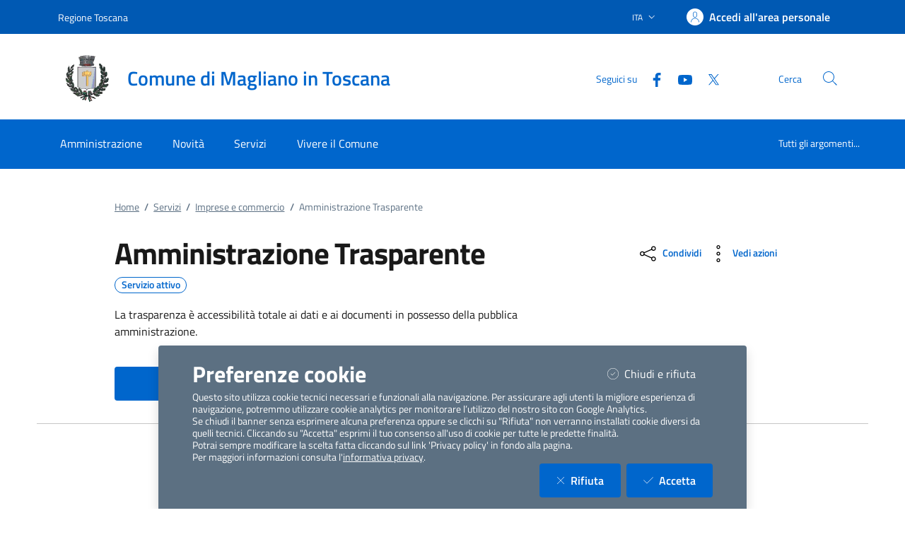

--- FILE ---
content_type: text/html; charset=utf-8
request_url: https://servizi.comune.magliano-in-toscana.gr.it/ServiziOnLine/Istanze/landingIstanza?Id=2
body_size: 160858
content:


<!DOCTYPE html>

<html lang="it">
<head><meta charset="utf-8" /><meta name="viewport" content="width=device-width, initial-scale=1, shrink-to-fit=no" /><meta name="description" content="ComuneWeb by Kibernetes" /><meta name="author" content="Kibernetes S.r.l" /><meta name="generator" content="Jekyll v3.7.3" /><title>
	Amministrazione Trasparente | Comune di Magliano in Toscana
</title><link id="favIcon" rel="icon" type="image/png" href="[data-uri]" />



    <!-- Main style -->

    <!-- Favicons -->
    

    <!-- Twitter -->
    <meta name="twitter:card" content="summary_large_image" /><meta name="twitter:site" content="@https://twitter.com/teamdigitaleIT" /><meta name="twitter:creator" content="Kibernetes S.r.l" /><meta name="twitter:title" content="ComuneWeb.it" /><meta name="twitter:description" content="Sito dei servizi offerti dal Comune" /><meta name="twitter:image" content="img/favicons/social-card.png" />

    <!-- Facebook -->
    <meta property="og:url" content="/" /><meta property="og:title" content="ComuneWeb.it" /><meta property="og:description" content="Sito dei servizi offerti dal Comune" /><meta property="og:type" content="website" /><meta property="og:image" content="img/favicons/social-card.png" /><meta property="og:image:secure_url" content="img/favicons/social-card.png" /><meta property="og:image:type" content="image/png" /><meta property="og:image:width" content="1200" /><meta property="og:image:height" content="630" /><link rel="stylesheet" href="../../Style/css/bootstrap-italia.min.css?v-2.8.5" /><link id="mainCss" rel="stylesheet" href="../../Style/css/main-all.min.css?v-1.0.14" />
    <script type="text/javascript" src="/Scripts/jquery-3.6.0.min.js"></script>
    <script type="text/javascript" src="/Scripts/main-all.js?v-1.0.45"></script> 

   
<meta name="robots" content=" " /></head>

<body id="body" class="body-spinner">
    
    <div id="spinner" class="modal" style="display: block;">
        <div class="modal-backdrop bg-white bg-opacity-75"></div>
        <div class="progress-spinner progress-spinner-double progress-spinner-active">
            <div class="progress-spinner-inner"></div>
            <div class="progress-spinner-inner"></div>
        </div>
        <div class="">
            <strong id="spinnermessage">Caricamento...</strong>
        </div>
    </div>
    <header id="headerWrapper" class="it-header-wrapper">
        <div class="it-header-slim-wrapper" style="background-color: #0059b3 !important;">
            <div class="container">
                <div class="row">
                    <div class="col-12">
                        <div class="it-header-slim-wrapper-content">
                            <a class="d-lg-block navbar-brand" href="https://www.regione.toscana.it/" target="_blank" style="color: #FFFFFF !important;">Regione Toscana</a>
                            <div class="it-header-slim-right-zone" role="navigation">
                                <div class="nav-item dropdown">
                                    <button type="button" class="nav-link dropdown-toggle" data-bs-toggle="dropdown" aria-expanded="false" aria-controls="languages" aria-haspopup="true">
                                        <span class="visually-hidden">Lingua attiva:</span>
                                        <span style="color: #FFFFFF !important;">ITA</span>
                                        <svg class="icon">
                                            <use href="/bootstrap-italia/dist/svg/sprites.svg#it-expand" style="fill:#FFFFFF"></use>
                                        </svg>
                                    </button>

                                    <div class="dropdown-menu">
                                        <div class="row">
                                            <div class="col-12">
                                                <div class="link-list-wrapper">
                                                    <ul class="link-list">
                                                        <li>
                                                            <a class="dropdown-item list-item" href="#" style="color: #FFFFFF !important;"><span>ITA</span></a>
                                                        </li>
                                                        
                                                    </ul>
                                                </div>
                                            </div>
                                        </div>
                                    </div>
                                </div>
                                <a class="btn btn-primary btn-icon btn-full" href="/Account/Profile" data-element="personal-area-login"
                                    title="Accedi all'area personale" style="background-color: #0059b3 !important; color: #FFFFFF !important;">
                                    <span class="rounded-icon" aria-hidden="true">
                                        <svg class="icon icon-primary">
                                            <use xlink:href="/bootstrap-italia/dist/svg/sprites.svg#it-user"></use>
                                        </svg>
                                    </span>
                                    <span class="d-none d-lg-block" style="color: #FFFFFF !important;">Accedi all'area personale</span>
                                </a>
                                
                                <div id="menuUtente" class="menu-wrapper d-none">
                                    <ul class="navbar-nav">
                                        <li class="nav-item dropdown megamenu " id="megaMenu">
                                            <a class="nav-link dropdown-toggle" href="#" data-bs-toggle="dropdown" aria-expanded="false">
                                                <div class="avatar size-m">
                                                    <img  loading="lazy" src="../../../img/SPID/spid-ico-circle-bb.svg" onerror="this.src='../../../img/SPID/spid-ico-circle-bb.png'; this.onerror=null;" alt="">
                                                </div>
                                                <div class="it-right-zone btn-full pl-0">
                                                    <span style="color: #FFFFFF !important;"></span>
                                                    <svg class="icon icon-xs">
                                                        <use href="/bootstrap-italia/dist/svg/sprites.svg#it-expand" style="fill:#FFFFFF"></use>
                                                    </svg>
                                                </div>
                                            </a>
                                            
                                            <div class=" dropdown-menu dropdown-menu-end" id="divMegamenu">
                                                <div class="row max-height-col">
                                                    <div class="col">
                                                        <div class="link-list-wrapper">
                                                            <ul class="link-list" id="menuImpostazioni">
                                                                <li>
                                                                    <h3 class="no_toc" id="headingUser">Impostazioni</h3>
                                                                </li>
                                                                
                                                                
                                                                
                                                            </ul>
                                                        </div>
                                                    </div>
                                                    <div class="col">
                                                        <div class="row margin-right-col">
                                                            <div class="col">
                                                                <div class="link-list-wrapper">
                                                                    <ul class="link-list" id="menu_utente">
                                                                        <li class="head">
                                                                            <h3 class="no_toc" id="headingGestione">Gestione</h3>
                                                                        </li>
                                                                        
                                                                        
                                                                        
                                                                    </ul>
                                                                </div>
                                                            </div>

                                                        </div>

                                                    </div>

                                                    <div class="col call-to-action" style="min-width: 185px" id="userMenu">
                                                        <div class="row max-height-col">
                                                            <div class="col-12 it-vertical">
                                                                <div class="link-list-wrapper">
                                                                    <ul class="link-list">
                                                                        <li class="head">
                                                                            <h3 class="no_toc">Menu Utente</h3>
                                                                        </li>
                                                                        <li><a class="list-item" href="/Account/Profile.aspx"><span>Area Personale</span></a></li>
                                                                        <li><a class="list-item" href="/Content/ChangeEmail.aspx"><span>Cambio Email</span></a></li>
                                                                        <li id="cambioPass"><a class="list-item" href="/Content/ChangePassword.aspx"><span>Cambio Password</span></a></li>
                                                                        <li><a class="list-item" id="btnLogout" href="#" onclick="logoutUser()"><span>Logout</span></a></li>
                                                                    </ul>
                                                                </div>
                                                            </div>
                                                        </div>
                                                    </div>
                                                </div>
                                            </div>
                                        </li>
                                    </ul>
                                </div>
                                
                            </div>
                        </div>
                    </div>
                </div>
            </div>
        </div>
        <div class="it-nav-wrapper">
            <div class="it-header-center-wrapper" style="background-color: #FFFFFF !important;">
                <div class="container">
                    <div class="row">
                        <div class="col-12">
                            <div class="it-header-center-content-wrapper">
                                <div class="it-brand-wrapper">
                                    <a href="https://www.comune.magliano-in-toscana.gr.it" title="Vai alla homepage">
                                        <img src="[data-uri]" id="stemma" loading="lazy" class="icon" alt="stemma" />
                                        <div class="it-brand-text">
                                            <div class="it-brand-title" style="color: #0066cc !important;">Comune di Magliano in Toscana</div>
                                            <div class="ml-2" style="color: #0066cc !important;"></div>
                                          </div>
                                    </a>
                                </div>
                                <div class="it-right-zone" style="color: #0066cc !important;">
                                    <div class="it-socials d-md-flex d-none">
                                        <span>Seguici su</span>
                                        <ul>
                                            <li>
                                                <a aria-label="Facebook" href="https://www.facebook.com/comunemaglianointoscana/" target="_blank">
                                                    <svg class="icon">
                                                        <use href="/bootstrap-italia/dist/svg/sprites.svg#it-facebook" style="fill:#0066cc"></use>
                                                    </svg>
                                                </a>
                                            </li>
                                            <li>
                                                <a aria-label="YouTube" href="https://www.youtube.com/channel/UCVPdsio75Z3ecLaMgx56sXA" target="_blank">
                                                    <svg class="icon">
                                                        <use href="/bootstrap-italia/dist/svg/sprites.svg#it-youtube" style="fill:#0066cc"></use>
                                                    </svg>
                                                </a>
                                            </li>
                                            <li>
                                                <a aria-label="Twitter" href="https://twitter.com/MaglianoT" target="_blank">
                                                    <svg class="icon">
                                                        <use href="/bootstrap-italia/dist/svg/sprites.svg#it-twitter" style="fill:#0066cc"></use>
                                                    </svg>
                                                </a>
                                            </li>
                                        </ul>
                                    </div>
                                    <div class="it-search-wrapper">
                                        <span class="d-none d-md-block">Cerca</span>
                                        <a class="search-link rounded-icon" type="button" data-bs-toggle="modal" data-bs-target="#search-modal" aria-label="Cerca nel sito" data-focus-mouse="false">
                                            <svg class="icon">
                                                <use href="/bootstrap-italia/dist/svg/sprites.svg#it-search"</use>
                                            </svg>
                                        </a>
                                    </div>
                                </div>
                            </div>
                        </div>
                    </div>
                </div>
            </div>
            <div class="it-header-navbar-wrapper" style="background-color: #0066cc;">
                <div class="container">
                    <div class="row">
                        <div class="col-12">
                            <nav class="navbar navbar-expand-lg">
                                <button class="custom-navbar-toggler" type="button" aria-controls="nav10" aria-expanded="false" aria-label="Mostra/Nascondi la navigazione" data-bs-target="#nav10" data-bs-toggle="navbarcollapsible" data-focus-mouse="false">
                                    <svg class="icon">
                                        <use href="/bootstrap-italia/dist/svg/sprites.svg#it-burger"></use>
                                    </svg>
                                </button>
                                <div class="navbar-collapsable" id="nav10" style="display: none;" aria-hidden="true">
                                    <div class="overlay fade" style="display: none;"></div>
                                    <div class="close-div">
                                        <button class="btn close-menu" type="button" data-focus-mouse="false">
                                            <span class="visually-hidden">Nascondi la navigazione</span>
                                            <svg class="icon">
                                                <use href="/bootstrap-italia/dist/svg/sprites.svg#it-close-big"></use>
                                            </svg>
                                        </button>
                                    </div>
                                    <div id="horizontalMenu" class="menu-wrapper text-center" style="background-color: #0066cc;">
                                    <ul class="navbar-nav" data-element="main-navigation">
              <li class="nav-item" style="border: none;background-color: #0066cc;">
                <a class="nav-link" aria-expanded="false" href="https://www.comune.magliano-in-toscana.gr.it/home/amministrazione.html" data-element="management">
                  <span>Amministrazione</span>
                </a>
              </li>
              <li class="nav-item" style="border: none;background-color: #0066cc;">
                <a class="nav-link" aria-expanded="false" href="https://www.comune.magliano-in-toscana.gr.it/home/novita.html" data-element="news">
                  <span>Novità</span>
                </a>
              </li>
              <li class="nav-item" style="border: none;background-color: #0066cc;">
                <a class="nav-link" aria-expanded="false" href="https://www.comune.magliano-in-toscana.gr.it/home/servizi.html" data-element="all-services">
                  <span>Servizi</span>
                </a>
              </li>
              <li class="nav-item" style="border: none;background-color: #0066cc;">
                <a class="nav-link" aria-expanded="false" href="https://www.comune.magliano-in-toscana.gr.it/home/vivere.html" data-element="live">
                  <span>Vivere il Comune</span>
                </a>
              </li>
          </ul><ul class="navbar-nav navbar-secondary">
        <li class="nav-item " style="border: none;background-color: #0066cc;">
            <a class="nav-link" href="https://www.comune.magliano-in-toscana.gr.it/home/info/argomenti.html" data-element="all-topics">
              <span class="font-weight-bold">Tutti gli argomenti...</span>
            </a>
        </li>
    </ul><ul class="navbar-nav navbar-nav-auth d-sm-none">
            <li class="nav-item" style="border: none;background-color: #0066cc;">
              <a class="nav-link" href="https://servizi.comune.magliano-in-toscana.gr.it/Account/Profile" data-element="personal-area-login" data-focus-mouse="false" target="_blank" title="Accedi all'area personale">
                <span>Accedi all'area personale</span>
              </a>
            </li>
          </ul></div>
                                    
                                </div>
                            </nav>
                        </div>
                    </div>
                </div>
            </div>
        </div>
    </header>
    <main>

        <form method="post" action="./landingIstanza?Id=2" id="main">
<div class="aspNetHidden">
<input type="hidden" name="__EVENTTARGET" id="__EVENTTARGET" value="" />
<input type="hidden" name="__EVENTARGUMENT" id="__EVENTARGUMENT" value="" />
<input type="hidden" name="__VIEWSTATEFIELDCOUNT" id="__VIEWSTATEFIELDCOUNT" value="5" />
<input type="hidden" name="__VIEWSTATE" id="__VIEWSTATE" value="mjYkzpU83D8Y+Sznil+z9MPga/if60d2L3tn9LM2xeBdK2LpK/OBkcaD6nzhVuseNqILUeXL33nMBv8Vy4ZKE2uBwmjDl+jbOJx/8r6HEdIbCMvlDLmZ1L5LkkTOcBVaFdgz/9EVp1bTmlPRCq5R6M2ztZcTbCliD4OfJDZDBokLIoGib2/M+g80sjlAbbKmYm5a4ogsKAxN3dFnvXD/pBxuyyb3aVZUaBlL3eNrFnd1G/ngBVFKD1Kau5D5p7vzjYtIdxuRXrG8ly31MdazL6YttpdWDxL/+tnYo/3HIY8PYJTj+qKhu0ldk6mw2mWE+I0AaJMc9yxmWcXM43yGX3LUbB+GRKwtnO17frvKq1evN76uUamARzYYd2sAzrDZme8pGxiYK1gOqKtK8qsIQ0CbWjnjmMueCROnYPfb9O/hfCso2z1k5riV6KbuCTuH91Bd7/4sz5nPrEeK4OWLklGq3kJv96JeXXj6s6rwX2o6T+L7ZKXN80PbOgzNur6zn4308hO5u+DPm9P7CfHAADhdqKyHHqwyj6m0KuoP9HCr4oDM9re3T8Bbz4q1tuOfcHJ2hQ9HFCZBXIzBZSKg3BdnYYUxTPJUy+/HQBlJk7B/OzW6SptQEIxSt6n2bQ5OqgtQAjv+SR3HZunwSZVqAw5Sfc8ajVqtKhYvAu+weyNwU4Zqq2+utnMc5VqIOH/oLg5OmRxpdWriId4k4hvY2aJL0kodJyYNgrLuiHwFQqGapR/US4QhHAHYO1eMCuLln7SO+lSJlNSuxllDiCtHTjtMYNDRwNJcpiU82fN0AAuv8XrygD2UaASqO5OAgJUvVg/[base64]/MPf23mtm+724j44nb0wynMeFJujArxjovlTXebfrcQWOd0XX48vGln01byYfaBZAOp3wKfs5K3llVbn17IC4myKH/[base64]/XMfSzRd8p9h4ZfrhgGieubpfcVLQW33DmF6pDB22A6hKteW5JI5Z4W9WoSnun5uxks4/KNV3Rr+Qv+goePsfOZ0iPNv8uX24IOEw7Rdco0RVQvXScWnzHAVLoK6jNz2elT6pi9dJ6/tDIx2qcLObF5mPezj5Ojv1HQr/r4zWziXxWsEIukcOnzIkQHeav7tOJMvsvhIoNF68FX/HREgCOxP+xXCdUMGGkBPO+13EGOyG0fCcczwu+h5DYsNMwLMPJCUX+seQ5q8TpieoDiH8ghMJ73DdBOOKsrdEzv/bM8ltqoes6ceWfni2fyNxvOK89dGDJe3C0pvQADU6/1D/CUc6a0+OsRfs+gaYtSnmyzENp13nJ09Qa0SUAzadZuWe1Spewn/BD28x86/HXBzm+cHgfBUkmUbhqmBqtkH2GDOERxXRwyRcsXR0RmPojf+x6HL9aIWAZ5jpzUtIicFfgSh8I4MgmwEnEMDq69R6T7yzuA+IMhexj0jkc1EfcTaIzZSjRGLpvA8CH+pA+hudHX/ASxhSdF7A2qwMlA9l04ZgEfAC0mXbTn0/[base64]/Iu70SsXcJqXaJZY5fOCYbogpp2yDMmz29g/hl4rUgQVTiWfq85O0qCMlrS0VmsFxdXu7nEhlZcYRtb3H5ZtrFm38STZPYLk0G0+Ki4aj5mk/yADUt25xsawBP/SHllj0o98lqyweJe12XDzU+Dg9SccF66JHh94OKh2e62tiB3/XmfdVZVJgDj9zt2YuTHToCkh311NutqjxIjApioLTUoj3GeDIIpTutlYLr5lgrfGjkoyDM3VIE33CzIfRnI4Y4qXHQXQcTU2pPxIsv7ZfDJEd4eC8YaTFCRkvFROW215zMx8DRxeVuzM724Y4c5npPY+uwIYz1SLGcmCchXQiOUU/Z12OsIcPGeWnWNH6VJpOc9H2IdQbSY2v1U+S7eaWP4N8vV97uXHVBHf5z+kFEilk8BrkEN6Ul+dEAHpkUmU+THqmurBEBQwpn/sc7OccVOOzG5npQTMzE1kBWAmQFKI83xp6X+FqkUnU5Jy+K2EDHSqSnIGN6hw2Ml2Bly5pgj+n/QDiAfFT0d4aCsY9H9Ty6u4rDxZL22F63l2i/nR5uZSQbM7pp6F+BHNp4xKn1bXVgjxMPW48WG8AI+AmJVYIWmqe/xOF+YR93BTphRJjPKrV+0SEhAclxNzq9Jz+BdKgUzSYXpnTqnWU8aee6+BKfkbtgta+I75jpv+EjVDFB+eY8VKd8BDCuRq2BRYMEfpJjqdLzgXeLC6sA3t/gygKplOYoHkX0r7upXjPoQKa5rz4MvOtpojcEHKwH0Z3N62FNtiYxBSjIxWRpb8zaKt5BAmh041XBkaJq/Tsa4WdJ5SYadWImCtX2MOiup2a2tgBxqCCInOQGmCf4wiVg1sJPSRaPyaI4f/D17H1TUoO/giJ9nb++cfkoxHx2G2DWkZ0QDXU79cZJo8BxrLlwPZ2BhhSd50NMqncCkmCpfLkJK180jICXQ6XStbsSRsU4hEbe+B4fO3YCvHvyipTFa9CS+gauvXYUxtpqIVaexwOOYxmuqKRuPO/b6X9ZraxS2NVcu+jk0cJSgy5WqC/xnGW4Yswug5+J5lDFEKqKpbiLngdofA3t8mBRX1RhMgLwZmsVQdYwgGHXchZY1dEyN4RYwxv2Z80j74HrqJm3OsU+IX1QRGksnr1gXmlTBmsaplOhf/DO3W6OdI5S4A6lqTb0bFfNlP3RSa+AcOgNlRMwD1eow9nnk7zNnXNR2lbmOiTYHbU8ZyoGj+GTKr+0mJxFx2tyRIqmj08QlNCNSHaKBqEwZOqSNvghS/u6W5kwTlcBvO3Da7AP5MKwpXjhD/j2Ba19/Yaql0FzaH+5YhlnewkAjJSLHYF/gN8bhFKmFQwpj//6yB6EMOIajI9suDg4SKnr917kaTzlsBJifbsyAyEd/fdR6Yzfpuw6DI9CY/v2oM3FpKVKokkpj0XkWhiFeqSEC8MlMIIOZUGNTdh/B/ZMfRWXbhi2y+J7thLbvfrxF5bfkEGnsVnxysJAhFm4rv1Z0wAvORjtonAiyTsITeiExqh7nyrfJI7d2l0ZmZcQtxGP1L5wreohtIINAo3RYt1oFgKwANR3V9QqNQf7sQiFznN23AR1ptZWfIyZT0I2+K0jlGLwhmBXRf7ZjyBEBxo0Kr4fvRk0+VU9S/I3M07P0hLTAs0dtHW2FETshBCVU0VwuyfPKSJIHgG2Og/4utGkCF66O5CQENIT2KUf4bMubEJSHaWBWZJUxXWombltIgtoS8smC8sUgN/L/uVNGIUGeAUvE7VluAl7rPFls8kJww7EmBr07hNN6OEof8d0fV3u6PiSOk3ZcDHD7JyyfqDXazkhPrqgjlnytmCRmO+0ZASLu6isjc5E38xO7EqOKpVpCKb+ExBQZNrMJbCP9J7Jrd6WIquRdjgd5Og3+mKpDvEp9kmJ1557Nb4U/Qip4PrepHrj6O1pmQMbCrXtvn25IIE65vYOVilpxWEBtnap2oexlfZLNmnP0iFkuxEIrdsvagBjR3H5M9zSKEaj4BwO8cQYpESrwjX0PXeA61276FeCeGlnnUKx1DMCIiYIDtDtQ3VG/ThC0QsQ1eqJrumY/Je7BIv3N1PoQax6/RLviBMuoclLEa/ZetSpqCSb3eBzfvXUs/YNILWH/hww8LvxOjrwM80Xwd/xkrH97rwMMlQiAXAOdZbtZwvmkYA5B5kPxmlOn7+1DAbao36ciBcrOireVyyPW0EA+GkLvMpajFn8YFY0p1nTniAmf24W3YQBJTWAO4wvhujqTWSR1x8xvO4kOdT/OuGorRhLJ9emmMkRtzuchfteszv65nDfnZhefSR5Chl0R0opTPbLfsk/OPiMeSx+3K2640VsnpTnX3t+GWAVX56Rpstw+jHoyOgxsAHq3+gjz6VXn7QG3D/XWRYPH7n0GLPjKooKY/w7SEZV0NV04JJOWyrM2Ln7e6xSWVVAZcNglDGT1bUVmpg3lmZ+7kaT0yviWcpEerm//ZQTz4qLWDlzR9htpQzg6XCDR6OGgdAMC1wjyrAzLMT1eGUPawyjWJ5qGWFMz5OYAvHobJgiYsjwz16ucolkAvsYGkOQyUf1S03rvfVxa4HNx8B811vgRZCbRD974hoYkVuQvX+Mg/hNpUnmbgU9sHtDxQ5A2++AIv2zzpMCAc/MmfZULCAibqZkbEiBb4JPjy5CLY15UO1TU/j9EJ015x0YZ/VUoKmrYkyHmSQiyaKg6qAVLy/Z42k1OVvFAtN976TLsbZVAvecS6Tkq+SYOwh/RoPNlKL7TmD8XnQ8jQpau2jZ0etvvH4bAsDUPCYP4View2vREO7KBTGdzUnYhZAI9eoq/cmDW8f2YiWiekVkchxjEPSvVPd8K+ovfcRjKji4hGkyYT6Fn/Zj19UoikfL3p00dJIuTrP4QmOk4D96VEms3Xmy+pmwEFkhXEvJ4K0eC/C9FV2rPs95tRWtZSBK86N/CKZw4JlmsfDu9w73v799j21IvBSpmtfDJ3FTePbM+0PUaypdmmCFkEfL5RKkf3xmHhcN9IswS6ZGGSBraBpqNSgpwDP6YMPSi5hbpU6TwVjCUfBkzvB6kOAcuIysHCna10au/zU2aQ6KFgLPvH0x6N5joSvJQrV8/MxGNnFH6dwis0Omu2vs5bovOp6WZtpNWl58o48DGOsIDR0NdwhM/UiOxwc4E5KxqNp5TfLl4+bXTtK9NWm6p2FP580MRAgBHPmrU2ew1eqi3jyJXzAJYFFbUPShcn0BrjITViJiak3lOz7Ub9IX/iEGC74Dmu+l9V/Mqf5c8DAfjQzaf/bHtykyYIPsuyO0va5seJFTsdnjcRYfISOAzUdB2P/HaxTMqToZiV2FjUNpyFB3Uop9fCd551wE7jxtFG3p3Ag+72klWu1t+8b46UmzLjW0wACXvqMyk/iYo84F24ejOj2Z0eQx3Vw1ZVVQpdKvP7aSo8x3Kw7EaAIf6UmOf2jf3E5lXEuhTak0KSIt+2oM8cD5NblzIop2RkhNQX+lUbOhLQU93GT+HD3fgw22VS/0p6Dzhp8RVQAdcpNRbUksufya3J/2XVWzc8JiqGOk9W/SnTcTZQ/JEbRCqZe7vu1MjeP0lDvJ69GuJ3UDK7Fzgy8Hnj0QJpn/U/jvfjLP8CJ+GTnQsjIimH/Eq/oKm9LFFHH14d5jmGHLEH2/Y7PIF2ZCjoQ3jCX+PEU7mUclo7hREXYqC79E6/v0HApBRsD+B0xdTAlxjYywTZuAZLYXilDZ9KlDaWl+4qz5TDvDSm4UwB0lVxoY3Tz491D9LKHaTR0wP7mTN2X2bRFa1xRll7xKKcVt8IvMLq4jgxK2913kW0jT7EQNj4AuzfKiKCRfGj+6FMxiFHAJJ0+UvniBy0egOwQt/Xh8xVcZOqCgo/Ypz59tkG/mvJOtJYZB/btDcOyywGplk0URVPpeiDf691SBphxlwxTyKez8tP4lf6QgjHb+OZuDfFXplro4Qg3eBszRzODoBVIeu33aw/xv1aAi6inHuI0WoxyFIqS++zxn3CgV7SqYVKzFYGJ/S2BJ/SWF/79NyMG7T+WbB6GSdqKTaprIsV7lmG52RMiwZdSVykKi/r2+117y3KShXW5pBS0oACW2SiiTkuNdFYRJLXRSh/fzIEPERNTldEK4VnixdpV6OwwBrF200bI7P2bvRUNdJNT2QnFoZ28+gco/Sm6U3HU/RoQLgyW6oKH4/UNUh62rFDUTdWvBwLHtvqGBMXjY4nWt/KRHoOdh4xIHcCfSgMDy8FBafSLyST7CAYWqVaj+tVzxL9Jvx+bRIP4FYcsq5D8irZVncFqoUKfmH8RrD/mrclMG1ZeiD9M4OAWl4b5Xrpx7zElhPAJgMseVYFBRVQGVixsBJtIK0NKhqvKnIUNvW/Cc9MzF83o/bPA1Zrt7XpWNTp6TMH8B9wlOB11Sf9J7Zg5rlr41PYtHn9p8C/LkqSVyFx/ZWl2sbOjcOlpYkU2ZHznYfWel44qcBkqqARX+WEvHeRJQot5GCmRRZ4B6brdNRpX6mC2S1yyHwZ7u7eoB9i7mgO+BST9HEXiO1oWpj7CxP2dI0fdRNJraoU7EmVOWG64K8Yg/pBVaqMX9K1wUT+ezmhyJ8gGJijcCPsdswDuAtOUcVljuC+4X9lumpY8JqnDC8x9MAYgYk6L3ho5sFr+1e/Ae423iFdYnO6UAgZTAUXOMkLe+UY5UkgCw56Nm0NwIRtKtG2K6sJ40s1ZNSnD0b4nwNKPzpAgHUFR/wadp5JQbnjoEntPepBhfAcPVosxfYsZdZuAWV3TdF2Avgy1LPer1M1msE/7E0x0zN/JocZCN7TUXnfbZYP7EctRuyiKRDILAEa5g6KB92tJ5UojZKsSxU85C1284vqJqStjIHexrebwHbXioTLpR8GweUbwWta2NHzvqkCiqnF2pfo/nLx8rw/e2h+V1q4uofy0TCySZ22n+ZFxh6c9KFLhfIbyoW/Ov805rNZKSJONqI1eoFHiRRXJc3IFM715gv0gUiwYBoCNldrrHbS9j0qBP6e3KoCERq9XtNcVBUjC/AWJVTQaxtTOzMkpoNuM0nVEHs2zvCh/54lE1eY/at9jgXHWMMWWAlzBn6W7nA9UEastBZk/i5oaJhsuEI4j8uq8tUgcwMDdz8WdVuKWCVdGNdOyyFxPOoAylGr1JvV8AcQ54XEiw1FSWPCUraetKbwHSdOtYK6w102Uvzs0id1H1XdIFtTyca+ftWfWs4Xjy+W5tn2FN0rcd6CrHDAhjzVVhH0OHkHA3IOowK6mQd5NPV0r4c2IPLjrlyZV4nlL7CEg0tVsh/ziq58McpzJEOG78MUJm7TN+QDlXH4O9PwOhgPsCfF9MpmKGLOgyWaIIE7hIeTUROEgYa9DEaWFdnIokrCJEC2C/[base64]/9wgHp25qVc7kD9FXp/[base64]/6D9KvIWdC+i9klwlrbG4alOBGnrAgT0nXIp2MJVdbt5PhbODBOji6" />
<input type="hidden" name="__VIEWSTATE1" id="__VIEWSTATE1" value="+XjD1fzjcWbfx1/h6OwAOOFJb8I9K9tfu2sqDHgsunzubJZuSXJ4pDiikbGwnIIqa0t6+4G2cArvEeS0v0UpuwKdJQmURaFooXho3QQcK2LUsvBv34ozOf9pzccvd6oeOpdfIA5j7fe9LIXkgZFkl6Mmx922EmkjzNAn/psUlwBUdeLUdXi90e/1HvHWkW6ngUgus/H0UWLCS41B9tAPCNpfTLA02jiaXIpi4KV482sGZZ+aDP9MZxYmkaTUGzh2Xm1vtT5mZ32zjbccKwWdGLoa0KRI3iQGwjoNbMXM8InApK7CYSvtegv8fBAHOv1TnqCilM0Afs3a/[base64]/m15lZRkVDdn2/4JO6yZG36NtcPHtAy6p4i+W9oWFC23Dn9BzklK6/9a5eYamr4EHwjjy+yQjHdUOt330Kxn/eB8h4WB0H2OzzmCDrgF6EuSFC6pjwvKnscGuDLMQhARNboVUl4gQ5z6uLJydX0xcoYwcgcHW0RkhoE1lYJ9TQf07NOZ7d5oXNz0mDQ/Fnl3JaxVCODp3gr34D6d0y5sEqZ60eL6If05QEX7dDdr0cCyAOony/mzusvrXYPC5KG7UWrUdvtNU+W2rggEoy/hl9kdarvvHYLba/2SMuML4yuwjycmQILUoridEY9G52WosUnVw3UdC1as34BmoQ6WOgUpaAGx4F0QU4D8qZzBHr49VLzKB3t3nxJJz7T2M0LCfpHQlostLXd6wTyO/pXakevPtjCGVZtXmChhWwsIedV98vYIlY8X7cLmy3pqaozDWvujMEzbNzKm9T4dDZBa+24lMf3GWvu5qRyf+6C/XqNf/W+6NQyS2/rS0Eo/8mjf21CI7S1wMao4gHN+UzCjXZr+oQJa4xRkG06a9peFR9XNn+ycbhN6YIhzmJP34+VqPY7QKRmYia0M3q+yghScmrIzWX4IrThoTJ3KmxRRwmPA7l8+HNbd+0BYhH/[base64]/T05RjyywDJs6aFK6m7E/nqCWub6RBpBvJHUq4tukaBfZ16tfldIf3JP2b2KORNf2ObdUO+Jyd2E3d2s4k8JcRoTbdQZnwOMp0RCuXoxaLUwiXDYP2cEeAa4BJ/LfHy4nj8ENv0HOHFxbhwfjZ3DNpMHO1+o/9PfCAAVQO7l3BseJWERj12RZKWW2IfaTl2rLmK/8hSmdDyFCRquQumiY4mVYqu3meBRtQi/WOd+SEihs7WG1s1/[base64]/sE7ly2trLA/Ur/[base64]/Wc/YOGeHPf1m7tXSc/Y/LMYgOkTE0nw3ctCJU7a26EERgvIlmkspteyHR5Z3Akp1l9/LS/VDDUw07WVRvOV81D7Jnyd4SaWk0uN96w1A4Bzr1GL/n381GpuWasbK2cvqqRtWMOfOjjbeksSfMQyAjegnvJrleZ61SzWT4hPzQCEpyThiZnERNKwIGwC22cBHHhqaWsm+MMyK7o9z9L1tRU2Abu+TaGdvG1Ep7MYQH4jVXJL2hM+iOH9YhLaLu4pMI/Kyl7XYpqTbP+7iEeHh4sMIjANfVjCKKyuEZR6to85gCTAfZUifp6tvSvtSACPjLKa9MCqT3yhaY8dFuns4MtNzG7zAVU1+QV8d7WWPfpwyqs5eKUd88hSzOw0b5KVY47HrbIIrfYKqNaXLhb+vw5n/OiQtqY0+5fDq3Z5MO2/4VnJydSG9TmBqk9nMxP0X74xGb3OC0HwfLCLA3K35NwZf4/GiD0TU3W32deEiiq5dmWBLTOSuENMoADhAt7GGrKlN7u6nUrJjZF24pOWBLFpMmPJu/Io1N6v8kqY/SUHOujG2KHMC8uwwtduQwwNYW27E2NIN9gQDTp/W+Gt5Ct73Hnw7hVt3hVwP3rFQc6UmJ22pPHMRHgGbAi8A0DB/HUt0MXEIMAW7v0MGPceX1OYpryr6Dl2Mvjbs2g3wWrDTtrUVB4VjQifddZCsJyrKj6taoemaTBKEoGZuysQbrEWIrHKdYKzZ1EcNmYSbwyn5fj5qlbVhfBiTl3+K0FQvHlIjqJRWd+LBaWug3/0BuLiZ17kKlBCoEdusNxKp6Sv/f6qGdpSbcs/sis/7yCtp3RNkmDOzvSw3+JZ/M3Rqgk7Meq1cPBqcqDPQcyFG3xccOKXS7CbD88+UI/zrP2R0DObsSsWn9OhRJ6lvcmt+ebhJIlDW+rtOKaMrTUUAuZSjbhhgxniTSVuOfVQTZfff+dk7ej0ri+v4y8uNa+uMdsp/mq2ZyRe93apJFb4MUutaw+PcfkW2RBraHoWOJe2Rx/KnIpS7V5rOaoEE+BJ8oREtchfAZQySuTNHTjwRRe69uuH+A965eKxzDWZZWrlL6Ka1/PxwkP/qGG4wHtw662FJxvnFZ2kXaPNgVh8RMlDmyZy1dt+XT8Yu3CB1Hwt64ifi0WW9+sTXypTGX4rqUFYT29Fm2o3/+vWVvOYoEBIzKDvYHlSq8lxoeD9AtcEsTSd7V7R9sNPUhcLOR28V54aaRSt2NSK1bduu1VjXDmijU5usm1cYoW2i1UBFxPezfe13xKrNKwxtEI6D9wElA8CavUAmFUCQdj3fVDtsinaugNhF5mGPu2MbQCq+bK4b1QLXSmo/H2e0FzxTDHLiVbqbpH4upaIU00s9LN9zsmMKcPnZSDFA8Tv8GH1lSOGmg1YmTC6bWkP+faQwQlcjLXFqzTYokQM3YyNlynMbQeXvsb0PX3By/[base64]/MPF98pcCAgrCmWC4dCDY948YdA0JSD4zcwjWi3zC6sPElTSPEGIxapordmV5eaWDYCA9+Ar/IA6DPdA+FWokPXgOU7DPJeLx3z/[base64]//269jjFzKetChQwkXzp5KNfwQQMAM0jZlqTRbrgbO70v+t7+XSErbzLEAHa58gIyacL2mItO/3FOY+emo7UL4CY/HKs4fG9XYvwfaZWDYldgFW7mpk/y8JwnoIA1551JeJZpKPEyAlAoZt6aQYwRmaFrbn9f+vJoXc0VHKYLCZxOB+Nz1Y2aLZz5fAJI7ODyTvIvj+Xs1BIP+fm3POiqN/9X/2U+3Kq9/giu+VLH2NrfDBB0DumceCkgB4K2qbGvWY6U0+a3/6WwlWtCPNd+cvJ3HsNN/xywEc/MO1g7c0QyVEOA7fey54TH7SdBLdjoVYCnMN9j0nFC6QFsqw3S2Hv7bxFqa6/4Rj47wooXfq5W+PtU3SXPq8U9gFcSEjd8HVJuaKDq4sTfWSuFnyYK+l+ftS1PzxFETwFB0ZWpz036yf6VXgVmXAtBJnIykfeD2nXZ6m7E4Uk5xwbMEC1b8BL2OQHt/rNyr63dZJyhUnnYyXzmeGoqs6qLIVVGvw4wloWQrMzGF9v8y0HvsXQAN5cu/oAs0qU6KRfiq5o21nx8C3gQFm6x/EZUgHxMc9y4nIoCrMz3jTCoLCyJou8oW/P0V21f9bo8ufhOjQ9LzKOpwEMCcCh8KwWe4UTt0ZFKJVI+BCYhWwOOhjm37Noft4wrC9N4LS9ZZJsYeMlp5qXz012j3tt/0Poi4hDYyBQJpYtvbhCB/S5Ica0Kde1QjBvHPWLjaXUf6ajguLGqTDUCSBML+pSiU71lfbmjDSomy1am+W5bIgRPAV5lsX9e8t3leHNMuNbEGWnV4snKHoH4DR4LzyUO5DtkCWMAHWyNjfAd/3i/[base64]/TDqvVzCSLhm+D5w05FFMvhaqBz1VvamHSHW46IOph8u6mXiTbPMRkUa0beLwLrjxn9kWOlYkmt2G7vrsqq9tciYr2rkNh+P7LlAWIS2FaX3rwOZbqhSQqTBbPobkN+6koBx0IqxCDtrOOFYjq/4jGyp76IY2F/TZrGMtqHMq5dFmS/JECqNvpACJUrtJooszU1d6ik2Qb7xyIHxsremvssJWq7RM4M8jFiGy68/ECLwPVx8ZgGP2Z+z2EU24FEeubinQ33I32dk120yqccCmSmBADQhe7APmCw9SaqJm4qXmZNYKyHrPWC3a4beLvkggedHBb4QLlglEgOBjgUdAZxCPwfQJ2Oh0cyCnCdPwOcWNmQUdsrjDe6woQ/JIzqa8A7hkxcXz5hX3YxH7AfIbi/p41BWJHF4DuORkD6tfobfiL/[base64]/pvoPduvqsLzSbZ0zyAbwpq3arEfOuHDpAXhtMtWPuUfuCg58UXjO31u9HScy3mnBcztc0zBTfIIRViFWGln8sNlJwtm9STqwMQO379AnXkPhsuKwCS4Fu05ghRoEnqsJ/J7ZQKpugc12tG4rKZcoI/RqgCn1yRbxukEzdPrSJLP/PoFgMm9Z139Q4xZU0oULtTOqXXrxRxsZPQhTVFfouwIHzfeKw+qY/+QB5soT6Z898G0t9u1zHD9j9guoxX+keHjggh12Cx6WteRM3/+m0zzStuHoTS6MHXfFhVo6fWUZ0k1LADVuQESWFf5udrR4dDOZA9Osk4EVuoqf3Lm1gzrbdcr1ydaT8KCn+nb6d83xhOAYK9zuoYdrmg3+K8Rixee0mIlCoE4XsBWPxg6QgEfxR35JGFn16t3x0oHOJa/LCiQ62+ocNu1WZ4/O9mhtIQnDdxGfq3NawK0WfKUSxGJD8p1ri0BE5C2mE3II594O9t1sr/KRLkZaZGpvpzGMeYcGTT6GDfwJMDw+uruzE7np+BX5Vr9LL7WALZiqg1izVcuL/n6gtMBVR8RZjGnZB36y1st+xP2wpkm/[base64]/wF6MdvrudReAXCJ86LSwHuQS8AN9Y/UeRbu/xyDMF3osDkXmCN8b4RFCCAbWKOBn2jk7yfB/g1IePlGn6YwaqN3twHJSmprXhxCEoL2q/VjsrkNjNMcR47bt1rKNxY7MAI2jwN+w0EzWFVwmMzEqrlkMNSuOQD3RlZesYRMj5fmD71bT/AhLfshOfAYFHvAsMvcUeQMua54sqiYlA0aI7+A8bx6K+gh2+PlKIEWhi4J+zhGPJTDiY7iTOK3663UNqu/ls7oFLSedDgI2YCkVasbtdRt//FD4fw4FhWfGm4NIZRWcp5DKKUKDZQuExVOd7881Rz81titHq0ouC0MIOGU00IwF75XQXkp6CBdO6fr9by8WxylorFxbX+rWueQKBBSeQla3Qa1alWWkgtHRxiIJD6aUNtNFgXCXD0xHq6POVcMhl1rmHWcQtcQYf4SflC2ymy1wkk6TC/q8Qec5fXCvCRdb2+iycl9G/Mm6b2lC6RWYnQyYE9lqagFpWCohfhO0d69rZcflWVOknbxaoVtQlPi0NCio+tN6q7gPAHjkdblCUbJHPjbf1MZGZSQ8moaBjZv0+4BOGMH+2jHVnNw1TtRgetwhbAO+pDBpiZSREryQLj/N2uDqkud8ZpmrRo/VseU9BvBgzjhdcZQuoPFJSJGIYL/8hp8+7+m4FGVuimnF0AE1EpeJqU8In898j+kv7YIK/[base64]/3FYKwGK0NZhVIAUGmemoONczX6L7b6du/RAtOIyhiSe8zDv3NXysAmTdtoF8/1keOyM8FC4I" />
<input type="hidden" name="__VIEWSTATE2" id="__VIEWSTATE2" value="EtXtiwv8N2upO1jjszshslNSIfRyi/aPSgIjYWUAbS6F8vuu5iZzjwxhT7LaqiZL/NeKCE/2v05172QlhNGujmM7R0nDWYeNFjvFxR5sEfVm2sqpgoCBU8iaz1ev/Zvoy+wasj8JmEzSDkS9W6ChQdOs09vgmqJ/JDVbEIuB8BXcGgEVyULK8srlI2ZmnH4VX4ARJxmuqLYT4g7ABo47KGyoz6vyUXK7MN474jYXap3HXzNM/gUycOK7Tk7msB6omuC39MF7jnzOUGRiGVdf3YjDSmMO8ybw5SzPwD10/UcIr8gV+JPn6YRAEnKaiwt7Lntc1VLwJvpmXWBLxZWeGqQPsxwMX7mS8XZRWNgHLVNgEah9s8f30SkURu7YD/gTShkLOgG4Ud38hYH5EomrPNfVLrTr137DEQWgY0tsYimsH6ZWtXZ1eIeUKigHdyhDouGg1PgJxe0I/nQ5o6G7Rrjfl9REqnVEcEqr5sMGawCJVGewrnuFizvq5tAvJbwRFGHbD3+oZ6bFb4oRExWUJ6lhmClLOk6BVuZmdIGPLl8jUPOlD65l2ywdpwb60rLRZNiv1n5aztIjCcHHyn9ym5K2Oh9gnQNXpZAqMc6fBvSQiAUVWBnFYnaE4CROtOML+pUltUgsLIJZ3Z/Iqe0x89xXq9z+LvxRDh4OD7VGemUk7hbzeTP1yVNLuWpD6hY8uVss74Rt8uzZ4ZPOZrYLlJyDHz+pAywxObjDC4/lzI7//U7XlqHMVjcgKJ+XZSwn7fzmuFMf2zbPCXhjimMN3SjPRx9N0j0eCvlIvHreccgq49+mUQumWPui7jMd8JrkkMToZ+E7/[base64]/r4G0U4ZsKoBLF2YPv/hDQoVBdQURQzA6PPPy+wr2hWJ+9lPdG++lAHYe84BIGleIRecORuKmVrICGumbt8s03o8eCzxVK9YU/43w9p1PZyWHo7JvCPPS1BlGPHZ2aZx3goT/ly1+NK0VdRA6PDbZ8XtTlD3BzNzrzbmY86J5n9/jCYjvekIadzvwCq0V7VO1+6DzjkRo1Tf35mgGDWkjt2sjUe4dtrc8kAtVHPEPpiSerwoLGPXD63pLXwf99DrhvEA9uHYwFUm/2nh+e8OuecsjmibdfdW3VAm5a/YhE9raESyZ1QKlNMsP2TJY+z/5bgq6aFy7dq6IBlfVgh+QtykUcO1kKwfD4bnjAiSCkPIZY/rlCAXtIhJgzel6W86bPjb8qEuNw481h8YVnNNRuq8zwcQ/CVdp3ISKmKfsorVEOpF+1J8LvJIWu5YHQ+Ey9A+zP+6IJuWB+alpcb3AkX4Pgh/[base64]/Rw1BAQrLU/HPT7OfA4TjZsXnS6NTk75pisTY4aG8X+8Zoj6BzTVkE0KREFcZ1bFgENze0yPgDEhyt8KkgkIEURt88oEmcVvF8VsatXHuUk+74QgFZAVt6OhNLV6clsF5PRrb2saD+3C5Hg5+Fn580TwK3ETFEDEtErt+9c3q5OSR8M/9+gbEwtnxWq2bfxvtU0GjityzCELn90deW1tKJrQ5QDWrU11CK1RDgINNTK9KKbYO+RYWSF/X/IQTfRYc5jmjnEArLJT4lp9kYoSlPLigrZQzfDzVwaBLfzdMpt6g/jvaADETMmqnxXIF2sDFAgHBD9cYJNiZ0brEvPk0IVFGLyG+9Hwa+O+FeKWXW8520sCdS3Pu79Z+fBRTFpjA1lqdVhTABLTD1WqLNQMJ6ooxgUGNLsIs7rcp0dPWIyRMPhJi4WoFZpNzFddDVG9dLcYqOOoRGAX7Z5pFCZ/oZYb1f1Ri6Z4BwBLT9pmcPXYHUGVXm/qG0oLIuA1C89g0prLX/fjCbuamt4alMovj2ZmtvtFGoRn25l4tKqehBphvF8YLe5HmAHag0vC8eyBQHAdwQXG5kbToAYDKS9OU9oqyw2nXhmVYwBy5Qi61zQr++to6ymPx5B3N6n90KFONiGpNcd/9biMO/mCd6TtMCfumDgoa6TrGaAxpm1hyGXCzNeRikRPLaF9shNmWWXHveOT61OG/t2CscfI4xtXerh4X43zS35E31vmdP9wmhc9lsxWqfcFoAlTxFy3dm0qP6Si6rjfydLhbfeWRDDsOs8zaY/DreHDDp0lNjabWT5iygWngOyImNV42uUHBX7NdZiyLjBL6+ZbUN4/IxqFjL58diOCYoiuXj8L9cLJzu5EpSu0bhiRnmsf0uae/QqyKHqO5XQC6Uc6XoXrk3O5pCQHE8DJiGQX9fwhh3aLzPXdbJcgoooh2oBGEV/YxmKWzL+UGNkyzIDL3eR1zzdotP18GgBrwKCImff/deo8XJQpN7Y9lRgkEAz//wpMG5vgiBAV7dxh/ntT4GsHdTcOeF/NirFdfret1ymUdIbxOjFHqrB3wYG6Nd9ZeCctVxd/wWUsDOGnN5v6FM3RJDuEMub+mvZcUBQq2G6o6UJs3AAVqq0A3p11v52Q7Pgt/TaqoTvuG+ZbrzGtxhrwgebJ7a5TbkftKcukkmQdZ3iP1vezW/OJqwKrpC75rzprXL8iEO9AeWkosulLpJNQAX3ha8L0cXMcVTTYwFyV3TlX6jTsTSCDXFkucqweuOvC/9HkWzl05xgYsGutBBK7L7sKoW2chZGv4B5yo/nwT8giyR4Nl/DRZu9OoMEfVuhcNvz1KeGOjnHeX9P74Luvz4REtTkzYyDOOc4GL8SZVwngpweCeLBwNHWlSaqWnLXIn8tmEFKIAP33JFO92upslw+n8O6AJv+gARgrI5IPI0ajDSrmz5JER8wVF2GkSVuBKwfXz0mgR9Zz3x/CBQyTUmOrZYtKFy1u0K1kSwlCmWkbfuvGgM02jSXO5fO3fyW3pK76qa7R4HqCzZ3MdzsbzYqe8WMfzrLI+t0ZL49iTMXCSSW9Ht4JdTQrNQLiotrq3hsHTeJx6Q2McOq9Z/6xp4Herc4kOUqbQe49Icti5316grJtGHBAQ3jOo5aQ/zmf03Jp999fgg+eBqzzxFnPZLOlMzD6ySEC5U3HseqKNKjR3EFzO9kSnl4TmphCBrH2DxoBWLYAwt3WSbd20w+bkCcUTvZTVnSk3Y03w0gYs4TA48K2KtzGHlAPVjA9HRxywciq98zJZgsq/MeeXMHazZPVlgPeEDnS5KnoEUlPjh7ilAfSKCDCShKWR5H85GPl2SyJig4JSrN2jXpPNSNuuJ870V3KRsVsDrLr4XkPTc7SVgTAC6am2cMEy3H+Uu5TW0l3Ma8z+MWihtu3TqeiCGXLg/2xYzxsQ2+szvp8m+5KXH5lid/NGRd4z9lSDCjdXoTfm2LUVb0EwYhqwh596p0gkPcWtNQVheGMB2v1jKvSM43ZdK6uL2bXXuk2S3gQ4yS9C4hdVSTPknLrcE7RdzAyejAWSD2ZTe2R3QSv6F6tHWHdS1o/4+LF3Vwk8mpAdXi3YBkhP6nyQ7K/W0R3lDx/3KWFAcvUHn68fCJVeB01lq+XN6v+g/Mw5cpdyCsRAzWX+JP3bGvns3qEoexPOkJn6kaobNGhQmit8DJJ1Zm5g2X5V0zl87HjQIMGuQcIODewLT6JqKYLtI/0x0w6kU/1HCAZQNFX0z71uY66Wp46fGSPWemWEcbH89oCjV6w5BQDJFKtLbi/xFz4OId5nOI+o7ghBkHM9UtucDDE38sdDzXYujq5MaMpWfX62JV/L/hPmfPjcMHyKIydpAzOVJ9AU2dcYaBx/Rw9EcwW4rhyYe7kudSmu3MnVVCqZRDwe+/7g0ZWEjbO/VKf8YAZZPEcNKc9xKRqe5tvR1XuRZ7xofLQ8iLfMVEi2xzPYI+nYInpNLnkgMj2yRF/fOLJH32v52cg6Fy4yYHbTgQNScPj5S03ufihwqbBMxxlwe1neqC2eqAe9/NXAYEzd0fvi3o4F54dX04aSQ4xbXj4Ucq3QFB7mvouDhO0HyPAYWy0mKPjOooBARd1Hasx8f8dQ5u0UcOo3RRV+qGBddP8ad7Z0TzS9HXAPGPgsRoZEMB9IvTiYYHLF86iB35JWGSMHiRTZxTuTlwxrRNndlP4ytjlRYnf+ZzOl2LS87dm/xE6LbpJZTr9wK/A7sy5cvyOLs1iGiRjP2m2M7w78MbH7bkI7Luu9w54ghvbpMyHlz8C36/[base64]/23/e40m+vQnZ5FzqAYGSgKfI6MEmXmRD/4Tdes36cnW9Axw7rRyQpETYvrNt/EeJGemwZsruE+hnotC7wPmke0YENeYNyWFuGJ+u4AQpRCidS3OfOKF5e+XxXsk/SOqON/ShwGr4Quly9LG28dCopuDj1EFp2wmiSZ3hcFh+VzeX5kM43Bqw/qQ+nMMToTg4S1l0hTMsxZ65Y24q7LFEd/EF5OtzVUrsy6xiPFvE+fFjgxKCtHd71BjnVyCnChgwkySEMZ+ikgZs9kPlKHmd/22c65RRNXf4Ms4d7SbXutl3lUlo6n4s6AhS4iGwqGZ4ORl58hTx0fWgL4M/CIbFHccag9Cy1b/taSVRIvzr8Qs6NTOw7VX4d7z/RjUZRs5Mb11tyt/zqBfU81cSrvSWkcIOgMxFAEAyIBFhMRrL6JuyDKnxdlsSQsKQ1ZBFl8tBVA5KDHyDZXk1NpgvAvW4uMidA0gGZX5q9LB83/Df/szVzvQdt7K+H31GKxq+qYi+Gwhwa5qJfH33sW5akBV4n2u+dW3tBL+lKLVTZHRwE+VLpVxIhCtLoO0Q0UMi84PDxR0fq/1zNRR/Mtbz4x5d4YOcy9FC6gg/T3nmyCCi4q+wb0Mi7yJBuNAek6cP5FLP0kY/[base64]/9waKQkZpjwLfFUgCgQvZ9s3DBB61rK1kGG3d9clj5g20fQ7AT4TrmWNE7OBbFflFNz+bqz261l5j6TglvM69DBef5lgkjsp3/jsfwfZWKa2rc0IbX4gt8AQwq+B3pJh36VJtPPb8CxVVWGqGXOnoAzXfEFg4gprutQQa7HpTcXO6Gj6miIvgQAfob/3Eqzy84LO1dez9u1aYJFX0oKx/Q9W4cpTuJNC+SRCwPH++zpbEeUr9asSGBoqe4Do7pUPQyib6X96mT2pckM9HxvscN4iV+RLwrLQld7IdGFDk94q/8ybIYxE4R7QQsEZnixeEG7DchKKnm2L6SQyjdu/gvSF5JO8n9mTodYUkg2ss891plFUemHb2VX3jGJBLD3FZO9uupzOq9xgy5OHuYYF4rAP1uz5Hku+up9YdKcDXXj4xgv/[base64]/znusbR0KLNhlNicTEyWYSHYaQUVZ1M7MaG7HTr+5P5FM530ibsYjog2bkpj8+qxueFa92AXAjyrVttoPu4xJC9pnrCYKIm2fLfUDYuzCGK7o4CgzkmxycCdKasPozfe7CuQnEDVDE3+UiNhe997aKiC4y/[base64]/Cz35LfT6h6iE/3lXXyLZChj7VkTnGwYTwmP0nR5kNC8P6JLXz0T67XC1mMjPI9ppA97RFVjZI22Mpgd3t6V8HQglVUO7kKL3u/LBhExaF+KdB5LTtA3gmqCweISHBUWzfs9BiD03VBKuGRvuCR91hKnon6g9o6UYozlxmo/vlBzAIUu4K9NLk4zDToDglWDtneCCnSqFFC1//85+i5ZSbcA1+eo2iAf/ilir0aU2JBDjTajFjZJzSJ79aHzBWfVYOSz8fDOI/ke+sLsceDbR7a6DCpAyNL+PGvenUoa6GooqFoDXHN4WkwWGmqiXUhatt3U03aqNey5wFEXNempxhee5+92Jhq79IRq9LsuWu0p+0U3HV4KeOOYj1DLOD1UFpEYZjbXpL7fmkTm/[base64]/UrlTpvhMTpU9sNhW6SmSDzDh1ugiPQ+S9SlJc80KcYAlmP0m4Rp5YMlQmZ/uDhLrkJS8l9LytKYeTz+pG6fwv5Di4XNSBEDs0RbiuOxu56IBVPh1WG/TkbSOG/IpjNRAGoa/7ZqHQkzqBa8AuqIwNZ+TZn+QyHgqGEJcuiPvU1gglEBR1tG8dOv/Xi0C" />
<input type="hidden" name="__VIEWSTATE3" id="__VIEWSTATE3" value="SeHVKx3MjgGqKogeOiJlTIKxNJ9mzn5emu1KFVFBGOHaCShoAS+zF43PSf4NTkVQz3SDuXM6dbV/w1KXlkkOcGWkFpY7Do7+t17RBOffMieGV8qw2dkGidiFlsnISNXC22UcHd5wLnMEQ7xyimdw9Vv2tHm8j/ITolXaGs018U+LpeKbWlleE/Kjl5L5wh4srYjET7qZ01j6doxs4UYknp3Yp+oGps52GtLijzqMmpT3IOnbypwVNv28diY3XA/V88UZdUBnX2HOh9qcoSKjKa2MNx4RZlQ5JLKJNPktysuccEEhItUnQzO8Js62eZE2Nrj+64lZ1EnGD3/FQV1ys4ZeTwp24BvstW/ZYEjdabL3ByOJIj8sadQdHtoTC1zQJbMZ9a+KiYxM/d5os1XFkI+B6PkJCpl196u23XAQ9if7bO4gnQWNS5dqBM3cvWbw6pAdafeZHGt2AxP/4ls6QTBAnkrW+MuRlbjEIEj8V9leKWX1o7dbFMNADOnvnuPcxKa56HBnKP6vNQs2l1V4TbHQR9Gzsw+8GUOa8sBO5oxvs/NGn7eLxEyy1aaX1/TMGv8VQGX0Us97BI89jY+QgtfLEnzRHlKHYDBPkkUYSyu8NMWaWQXKeX1LgVf0qnN8m+FAEvYkkcbdKgpI/Ub+9duEK4dm62RWoXcKePrDMKlYl1ECAmdXelqN+z+ynj7rIJGeUzdmFcIMydEf0K10rr0gfX7zopjj52Lk4LXcQTroNGC9mZaFXR+0JKB+Oq6v+30i8+RBD4XNqwCwpIDvl/oF8imap/7ozZpZ46G+qGZUEkH4E9fiwXajP/qJQ+8DN72vVFtYQN4e+0rbx8jAEi6yGPW6W/E0YrRd6wghQXWEUb2jAwDlKvm3SeSGwshuX37LdT1GmdSQ/Ni+EHNmsaoOcGhVGcBXqhSmmlrO5+EqKXmrkDWZgRgOf9rhH8+8Tqq2JOy0y/hGHJspj6WmTvzBLqbQqm43vVhlJdBwNU5MU6Ib/PyOID+V1vpDgkhze3tHGpkJM6egGtyaKrACY0UL3r6eGjfx2UQRw1piRt7bvM8ldHKZ6k3V8c+bftn7687Mr47+jfP5By2erJEsFTOvTpNV6KddsFPPKVKNSPi45nAJqoT0HZKbuLEyH74Wx+wIDw0f70NER/Jz+elc8vAanMxzDYDlHwOxYhotYzrH/43oMwSC3ar2cU+eIp7vl/uiuYl11tRD0gLXMVItQFMTRbWBBQXCDZJ1kitRxWoSoek4/GWtIizHRfgJdZ1r4eUlL+Gs7Nz/UB/0UTWKox6z0QK026FKa6J2+fKYcpkCrxFNPaFtgiBAh8Mj1tM96Vcu7qH5SilL37zaCm2kmvzrhLReKtcx5IRF3OlGqA2qWvmo2chgR+qEalc6Ee6Sf7vps59ah3oXPixLAX8/5/EVQrN8c1pI1+g3bxFIZBC98/rSCMq3IDHcpm0ILnsm1d8hX+bNZIOkESW0mEor86WYwyV8c8rY4frxz6hRlHZ3SRzMgznf1Gspo4AyveqsL/IpYhe7F/EWOTi23y5kIm0WemYHW37oYH9a0RR5LvmPkLBqCU77f8slyUBKdFG5C+6WE9eg6HCAV6gwA1QX4/a5HobSAQIWzRZdllVf8NZ1AjAL3Y5a863rdGUCEbobY7hugqX+a9noqX9tS1kGag5pPb5bPGCIb0Skxz01cyl1y/Cb3o2IGtTFzEorjbHhUzJebCslgIQagiELcfZVLF8TQVWelDM6otswavH7dZyTK2EELHvBOrvwNwp8qVdc80vC420dKqz/yhSM1DeBUpmK8P0ZhaWZok5dv77Jd0A0em0ddP99LiqN8JwaD40+PLSA45H87TIeGfVCNDQRQb3nd6UujFyR0qjFPu9mim6z4T0TaUdGcI8duqyLiPxMlMH4ZgLCtq+PXMu0NO2/jTq4UgGqMc2u6VjJuRF1JwyxoVwaoP5q600W7YLotbZ275gSDMmQymSdN/J6AJ6vpB9OcbGoZedspxgnqYPDuDkxCF0gKO9ETttZLrFv7+AB+mL33ZXyiRD4+ff71obGim4Uz76d5stPePh92rr3y8L3Pdm8+xJkuPfZgrZocITvmP7t8pMgfzYcBujzTsh4xOl1nXczNebsqyYJKk+8fQqbCCqz4zs8W2Mp73xITp7p8kqR99sttbnJD/hYMUeNznE+vvJnJC9yX5tDUATOlkUn/[base64]/sJKnrFtQ8zWa71JIaJP/6ic+YDsdrwKT9aW/[base64]/dcx1w9KGWOoR/dUxW/shA6ETnlNTXNYgXbRGZW4XSYUabzW2TJ3I2/sh3BqtoQyFic3kgkU9waDygiFKVHZbJCOn/p7DfG5vQrMp/1XK2gNpCIUlBjAQmZOFZB5/G3aDaQi/[base64]/CuNynD+79pHIpnXKnGhqt3CLIHTMCNNvn3/rpTmEqN2T4cgkffGh7fO0LGaRmWQo3i0TGuGxBsKkrlMoIjQmieuIOLg+PSMLHMCJYcki5lYIKixLWojndBWfM5mYmfH5FzuS/pev5ra8eICAihamlMoXo0GWb6U/qYm32Scs5wID42PbcFX+TYrFuvxcVkXny7yB3hHHYgTVL7Feiv2SOK0Au9XdKkiQiNZGIPRV9MB8NBrsuG7T4d7V59/X8+xnNqduHnANImBzWY7EpEGunobCm4K2i87oCXeLOF+rFD3sykH4ACRzo9eGiTd5Onw1yh8NxxcHZlvk58g7y3jLWvegTQHPr4FJYiRvZfqz7u9y6/EDrcPNCrZIEtuNOah1SP+HvNPZRE+HkYse789CcIXNt+X0zb/nWVRD+5dkwVdm+HOw/eefQ1oibn57ZJ0qKZLFHCZ6LJiPMxoSRtQHq0KsuofEniGrTFtbYcu+O0bhJYja6KtX6tfVhKq8+dKOHozPRGQ5Nac6aQawKQI+dFo7hW2B+jZtQn4BwaMVydeWuUlvXeK9zO8Bf5PtCeOYo50MOQ1n5fF9kkc+QvB7hsQmBA4p67iSP3OBcy/NeCQgObu3ffhN2VZDp7huPVYusbLl/lndqbHhXtWd8vPVG67t8jqYmkwVkJne/D5NrA25vTVZPFP/QpEafF5ilwvGsguXco1d3bzKDzcimxQ8g6mm2VBltJ7v7ia1ybigK/DaLEeux9zl3vPwn4xd45FcIpTqJJ+yNnqbhS3ywxETgfpoFTgPqN2lzuQ3kcf+/s+S4+Q66jy+Wn/xVXdQperXf9FX954eY07JiUV98HE5fRJlnmDf5ir5ZHSF9maBEBn6lorhfN/nbCh2/aZEYBLPdvbP7aqLlWSH09EkPQVyZcT4F91EDRcilLSx5yX8amFXs9ywcN2ECW20n8u80//WY1YXP64TALI+zfTTqmIliojXkiFRBG26vm6JXOhz0lRkE2ZIh+938JWBitAkynoUj+6XTMo6rCwRkKyKuYeyat71B6N3g0yPBE0ZXMUktvXJoH51WcxBqASPr3T8G3s07LOLH0FDROl4rYHfikM6TXC9dFqRrkTPbp/8P/lm/[base64]/ZnNDc975vWRI0FYPKjBXlipFmSXxtvTQbNySSwzqHmYtD9eC3lWGqN8RfduIGhxOFRIXyERAR+GKE5HLWsa8KamKkLByTxeOq/CWHiPCaKcHVxVs5GncCgaYTeMAYK+ApJbfHboDFGoz1iiZID15v5sDDWPMRO4+QGfaH3CdPFhF1LVLQnpzfCZVWKmXiQV2ecwMEqooDHHokcdq+pkhMQSPDm8APERpSfrkKUTcLdYUl0pw/uA8kVJQI6+n1hqI75we66tolIa9CJz7bhcFtpKvES4taNt+Rc0hbz9779Zo3+3FFiC49h/TzfISnoQHyOwnYWbYkye9Fu9UNxLEB4plyorCELiKNotg1lkgNJw+Lzz7mnmf52/PCo8QFh5xmh2oB9qqykf3rZhFKpQjH7wFNEC7rdbfTpkiDmE/Bc2OWAeZ3PF9Nbtv4unPxHcYatbrYBeSRUSMRTvi360l977WIl9uRUszQoESfF6Xfi7vCuBgGhMiIODH+YWGa81q91TkH3vBwt51A8h4KleG7q0EE+ecF5TE4K/2FRIH6hLZjvHsnPYyedYo4pVyeyZxR7kyuA7ofYpt09cH4BKKKm5Jdw6jzNNi5eaLIMl939Gc0zvBGJ/uIFEx7WpI0w1VKUpEsP6OC1TEnt4Nqa8ZgQiIee8MMPC9tEvnN5EZ5UsgzGlMOrj+RwA8QT3VIFYJiPE2K+eTmATs0LyUKjvTEEWo+EjYOg83m0cQ1g5Lz8+BGk6AtTGMCJBi1Uac219iIRKEdwzf7TtneiVYSubM3EU2rggZ+X038iAHdkRyisq7HX62nnUVo9U/RDwEfHkEfSIyU7dfVtiMdbw0se8F5Urg5yr6rs+sg+Sa/FLFZlmrphjvOPQVTDTLUwN+ySBsP7skGVW7SuuAIh9LXum4QQU0/x/NmdNBMr/3n1oKyERPx9WLkJz5azkPpUEqSrhMRMA4POcr/nzEGMKUxAcFAVAGm2U/drP0jCeoYs7/VUThc3M7x2T7RAA79100QJ4I6rybqWMtgo37w1W7M5Mtpg875DKUHx2pHHSbtThtgxWe4N4/cFtpbTrqvNNtrWCWq+1AJdN7oDC5pWvPH2lVCvXX7ZfHEdGR1XnZ2+IVSkX1NT89Xj0VXMdKP6huzJv88nCrOGkuBXw87bQzsdplehKULAxv1kWrwnKNgvbkM/t+cxs2maZaMmXrWCUnvfD4CFSRnC9q8oA9wWy/oMEJeopHHwnQ1aBK341wleEWyrXMzRjHlZ7qHA5QAy/QxEg/xBN+U75sTUfW1PCu6Shm8Om+ZI5EO8XjJi83yk9zIbVXX6VPHMJYJ9P0459PKuHXJuH9UZ7eEFAcnyiNACE0pZZKXnAXL4YuE05A79c/uYKJtdli0WyUDUYUBZaxxOYLD2/[base64]/yJhjvvGJ8FP2lEwZ+w8j293lQyqAhgVBmhuZSFiHAtxv0mFbdEFW5x84kt9zQLy/UKjmoHa8u8/f7Rej1KahPYiW7fnmYhFOZDoZuWxiAQ4dCcBK265+x1oOKH4ruZo8k9l3I3d9jNc4KzT8wCE28WMZt62nHbjfxT/uTH0aFe+j9QZu9PeWslQOUTzJO0KsVOU4iqfSVaBh6Xh3GrYiyhZmkBZYxFTsw/8rhG2oEJsU7K9ZEMu2l7lph+HWw/dFwD7vdTHzCMIWNCLEVCsUm4+ntocUChXtIyr8FNC7fpuqgCfUnT0ya1byk+xopTMxLDKMkSyaAp1gW2vZ/hxLx5qjdu+L1qtBVvn4ePXWaQIcrDVIT/ZXtQjXg9Xg9tVcU0eQQP55NNopTwGzh5phDEprGj3hfbS0xESCL/om9wqDBS5ZQ1qd1ReXhXYUAhbdG4lYpvnOR4qymO00eShptcEYd9ijr5y+W+qy+b/JjfsCcxty2znvEio5ywXC770DZMhzVuPUQi9KEVwOMw47G0wTDSzkQ1mE14ChD9EDzV0oo6/gOQevbRsXU1Vkx+91qCgyId1wMbnsEEK9Uv91OpgntK+dDRPrULFn1DfB2yaMwIMMYErprOugUWwZf9gmQxz2wIB3Xaeqg7bWLhnLukw1GZ3yqnaT7y1EbW6FY4I3/cL9OmCThVFiAAHj31vQOtFu8zxJLzODBV+ihedkIos2g8Rk1O2KK0Yo1b50J+kUdOMgxi/cvWWDCch1YJK0q9totGkVYtJgq3N+s2Vjsb0f0I/x5SZrodOl+iMcB5VA37OBSyDHv+gfniNJT/3iK0s810+zXTsG9stLRM+y/2Jijgm73mhbg1C3KZVbCVgnK0jDLbuXoex1FCpdTr0ud0/I8wR7anQ6qY3db/4dWJvVzrsdv1c/[base64]/4JS+EtkT3t8HOQVmN6v2K/EfmouVGPNNCh+vOt8ZGvhbMhBpAF3yt9c/NtuVlKdMBoqxB0FiHdhM9cu29RY9FLr1nuWSuxHB8Z7WTd+PcMwmOrFH2Mzgrye8Nr9Q/at8DqLGFPzfIWhLPl+yedE7FPdn3EuEzIqLxacrr30gFCgvqZiN+UlLHJZlUh59n6rSJA/N4CVkfx5qIBH35uWwmM36ImM9HU66ryj/+z63oj5U8v3KLGJtndHI6KLijwsrPIFfl8lVFq6P/64wV8NiiRh7TF1yjR61skiLcXTAIQlNAKR1NfLMF3q5g9Pq4+L7dCe423fHM25iZeP+0i2K+tWQA2mAUoY6EHzmEyLmt38Mw+HsldIhbcVKM3mBOfLIFQN10ZSjVjw0Qr7s34H0lIA7pAUS6x983gc/b1wQTnnaB/kjFoYzxVuUa16HQOQtAr5CSkbigCetQzInOyJk5kKw+OqJc7N1/XOKNNb4mf7Xth/11AvQk1ux3t4Meh+OBP/4LhL9w+WUH9cQVU7z6YVNvnk5AI5VYjRjErz3jjUUUHEMLI/WydMLmEEBRZbAWDHN6K3DD/k9jMp8aNjgjt4GEUQAkceSioLuy+YTIDhRuFCdby1fs2j2VvX1C5PYkJeGyeAOnjzn2iWn+QdSuiSCHPqV2qyo/vxyrsH19PBHONxrCdJ+nB4euW2xxK6ZN+aS6wVIIx6o+dkF/P01X7K+mwvw6BCT3M6lwo9zPyi9ZD6Rb+SjtNWKGXuiOUrp0R1/kzo4yTzxEyhPSQIFSQLXCxw8YT7l1PZRoJLVwJ/Scn" />
<input type="hidden" name="__VIEWSTATE4" id="__VIEWSTATE4" value="UO+vBryxsyizdOZeU4gX1csoNBamdPMcooCLEU0eECm4Hrler+YfWxT10U4n19RbVqpB1Khd19mJkGW+i6+aTIDiVqRdBQq+s062oPPN8xZSfMbL7wbCCqVg9VWV++yqcEediiNL3CxLURncGYO9Tf/z0tpsvU8ihVqoIHYiYclgpXDG+/jnp7WkxyKL1so4UKEM8mQKr6DbJsZ+0MejMp2M0VpB+9SEvBv7/IQxt7hvwPT4LQAfYA42fKBugMKevZu6mg176wr2JUDrlxgYowlgM/B3XlmJep4T3RA0Lni2HnosQsMgIDVCU0F8w5EbBTeY7xX61U5krF5gn/zbPD2rVCQKh/PuuLznYaw8l+9OHEeprR2PPyh9tJoqHYU/0Ctb0g51FiVca+GaHq+qbiN5fN6yt4hLzVvF2MxU09jd1khSD3vfL7omvE0XLxWXNtUkDz26qI9jWbPLgFGvHdCO8X2+LSoiKZBbAt3FcOcpBzz3+G4lVOnGZ+VnWI7/KOouXCHlAbHFu0+FlEzq+D6ZwpBmSIAvX7NNZiowHA47jIWTrmoD7KGbhHz1OmN+RtOc51Dx/VnPPDRjhbTEI/j4Zp1ZIeljSo5RdJD9/ffJZzgzQ9Txk/9mAbE2XM14IG0DsPZ04pkGFaJc81z//[base64]/lT6IV3mndCEyv40aE5+rINhz4XT/TPMyzGzW9GqI9QkAccLRZ7Yq22evli7OOUf4c0M8gyyeQNliWx9MnUsIDrAPHIu5jbnEwYo5Y1goWWz1d+HRYImaWXzE13AE6mnn08BKuXB16K/uoZkLFVgluFnWO/aWR99F9Qk4w9Is43byyhkc0tuDVKgR2wOMfqlnLPRCpxtfECItZHpyKVaoQgtwXXDtbIuYuSX/eENBcg3WRMH01+8BPxKnq/s3AFnIjtjOhUdL49lrFgySnTNEBZvUP3WXiZJlXFfKPEyorT9AgXQpT1esBlWooYWiytHWhqwDaIp99vg8gpSJ4QrDzkjP7DjoGPOZ9FzN17Gi4CnliUV5r7rDlFpSh5Yv3H66GKgbiCJUkWJ41bg0Q9cTwW3gN/0sKCYZdpaskIflZpyPhks60zb5MCntBlP7Z9yOennl98Hw/6JuNgUIcUa16mOjfaI8cbkzu/UcKFwC6k3IwB+DaO+tXv/Ui1FjMRJXQCr2KHWXGxoj4QecI/0GH9nw9B4iuAaCqJcNHCndd9hcOKDl6WpVwg/4LWibDsCbHu4dckYynMZ/LyRwbhsl3eqdKccnGb2Oc/dJBBVMhsEmYwdPBHEu5SnYpfpyUacQ3rejfMDa7CAbM5GdnmxnWjgEGMXWkJ/BRM57r3jFX+8BXapg/kSkocDr7sqhpiUqwLgQhpYbLfYNw9d7oHcqTwQdA69y+KaQ+mpRa5Nc8NQiJT33UkLhuvfNj6a9L4VwiEar/QWetEnUyf5t5d/VvEZEYXpZOLo9Fqjt+HoZWkPCNWWILNv1SZCDS241ZbU+wMB9LeHnE5GlHDQAj+0In6k2rsdFCvOW9CHN4YEuD5gLi7yHMnLwMnROz1wexmiujkZMKarvbd22N6C/WVQwA295RGbJ0n7mPaDYH8HxNfAzL7moJUMNqeNUd40o/uEGSoUmZEytbrsFBwnVGr/[base64]/[base64]/6vVctMOtyOYrotbLOceg0CcXy9ZpDhQKSQq00lV+dN5hr7skwEI6H8p8wrV1o3zEHUYj9lwu98Odd9ElV2agoEgbvSQ1q18zSBkA0EDxWo0AOB6jP3UnyXb0sdxIa/uZ1MuKJhEyl8tG9yG9Cn7Gn69up5VofBhv8ylNdRyueDje0PLfUd83vpn/[base64]/6nxK6enSU8/WiRxi28WQxcXWd7USqyrHFaiQo36FKu4aBaCOtes6EikeRiNvLZ0RecpbxUKOIAmdAQV00s47ap6ZzMZ5vICjUgOBrZnOn0qqK2fUr+fDoNhNH8BBirfUUXamtL6R1fsjbdikFyVYy9cwjWBCuxAhYDC4N8U/efCezZtUehB+Slj7C0LDyBAD8FaigONDWlFnNeJLlcHH1OV+6f4A0KVGl9AjtYt2qEtp8i3Q0ru0MQLHzcoZwBM+OzDS/UYI+/UACJ3jmTrg/gyx6LHkfaZ+c1MQh58AaSypnRTmmZ4eJs4Ktom9YRYeB4l8Uu5GeRz0tvNGg8uyeYFhbO9cCxBMDsn5d1QdGGzY98ZOxfLNuOn3eL7RidwPtV8xKlMubr89CDLC5EbfiaHLS/+NXNI6c+EA3OGjosskSERuWnbDVjYeCby+SZb0NY45y8QkfSZ5v5OUrE8sRgr0dLi9yF3gv2hCmDMjBIcB3lu77Pdti+v10+KJBn8mEnP/Pej60EEVNclOyCO0FV3RYKW3YsfqblCKKYjb4OeEa21GnsmqPvCVcisruaXs41qwE1HP0VMNCk4PBzJygtwFRfKp8BFSlztPtJVquLepVp0gJtSoNQv5CTuxyOlCxrpRshc2KnFI5vmpcIE3HvuLptZi+HHgv5pqpf1w+3/tqqHf5Kb0CE2saoldwUWO7jpsfS7+UVNweJZxNSL6jxDbHKzVNnTUCXgiCIpEki8muOedeZasEMsMzGBae3RNdo8d8RGdBFIGr/K6/H+VEBFrpsdO9ZFN1/nTq93KutDtCGaoZgEB8e/[base64]/qj31zKf+vmoptJxeqqX82jpaNm3Fx1K5bXBRhzXAVEGUAXG12B+xx8Gi8YO+hjesqO3kmAsr+BGlnCFQooaEQWQAxGRjJGbP5ZJrNklrvo0VrhCqEIzKJxjjy3GlfYQgciv0qzRqmNbvYoLgu3Rs3FlKtDbl8F0BLP3PsRnAv4afIe00USOppdLe0M+1UpqKU/i79WsoyatG+cjAK41WLKzrMnQcgDD6xqGljIQfyBMMOle8FAsu6fQlTDEcdZK5hv5Vz2Yc+FHlLmALQVDusw9Di7qc8AK5zVULB7E11nWbK9iHIhuzpNpVHlLO2eWB3xP5xp9/ZEMAhie6nq4mSmcY14r+FVTsGD3ZlGPNFeZKuuOpfFtKQKuuYAKHCQFS/h4Gs+XprW4fZ3va+KVOk9V+OSkXsEFJJysb2ZVaNWAyelqu2Akye2WoDKmED8oQkFSMo7nlUToV2nsISG2KlqPpitfZk3CLknLSatI7tR9EKOoZmKFNTy77szBYf6rcyW4fhIZAfXfcvmqKLIQ77+A1ReTc/oFqzvLbl0ReKPjdYqomXrRPi+G6h8Z/4+MO+Sls5BBa02tCu1/agHS3Ut1AjEqGBc8dt6BgJ94v2LVLWFAqg3IeHcvkDcO4dY/FtcAPwqf4XtdrrzmZZuMhNbKLo6Gzfad0GohWcTbBIKJ5Ds978tbKBaJ40hQBu/WWx9DXlsQCqN3KRvMT4upAr1xCwoJGMroG3aDvvSM/MV4fVTgBNZKd3JGgmsLvA==" />
</div>

<script type="text/javascript">
//<![CDATA[
var theForm = document.forms['main'];
if (!theForm) {
    theForm = document.main;
}
function __doPostBack(eventTarget, eventArgument) {
    if (!theForm.onsubmit || (theForm.onsubmit() != false)) {
        theForm.__EVENTTARGET.value = eventTarget;
        theForm.__EVENTARGUMENT.value = eventArgument;
        theForm.submit();
    }
}
//]]>
</script>


<div class="aspNetHidden">

	<input type="hidden" name="__VIEWSTATEGENERATOR" id="__VIEWSTATEGENERATOR" value="AC37B1FE" />
</div>
            <div class="body-content">
                <div class="searchBarContainer">
                    <div id="searchDiv" class="d-flex justify-content-center">
    <input type="hidden" name="ctl00$ucSearchBar$TipoSelected" id="TipoSelected" />
    <div class="modal fade search-modal" id="search-modal" tabindex="-1" style="display: none;" data-focus-mouse="false" aria-hidden="true">
        <div class="modal-dialog modal-lg" role="document">
            <div class="modal-content perfect-scrollbar">
                <div class="modal-body">
                    
                    <div class="container">
                        <div class="row variable-gutters">
                            <div class="col">
                                <div class="modal-title">
                                    <button class="search-link d-md-none" type="button" data-bs-toggle="modal" data-bs-target="#search-modal" aria-label="Chiudi e torna alla pagina precedente">
                                        <svg class="icon icon-primary icon-md">
                                            <use href="/bootstrap-italia/dist/svg/sprites.svg#it-arrow-left"></use>
                                        </svg>
                                    </button>
                                    <h2>Cerca</h2>
                                    <button class="search-link d-none d-md-block" type="button" data-bs-toggle="modal" data-bs-target="#search-modal" aria-label="Chiudi e torna alla pagina precedente">
                                        <svg class="icon icon-md">
                                            <use href="/bootstrap-italia/dist/svg/sprites.svg#it-close-big"></use>
                                        </svg>
                                    </button>
                                </div>
                                <div class="form-group autocomplete-wrapper">
                                    <label for="autocompleteComuneweb" class="visually-hidden">Cerca nel sito</label>
                                    <input name="ctl00$ucSearchBar$autocompleteComuneweb" type="search" id="autocompleteComuneweb" class="autocomplete ps-5" placeholder="Cerca nel sito" />
                                    <ul class="autocomplete-list">
                                    </ul>
                                    <span class="autocomplete-icon" aria-hidden="true">
                                        <svg class="icon">
                                            <use href="/bootstrap-italia/dist/svg/sprites.svg#it-search"></use></svg>
                                    </span>
                                    <button onclick="__doPostBack('ctl00$ucSearchBar$cerca','')" id="cerca" type="button" class="btn btn-primary">
                                        <span class="">Cerca</span>
                                    </button>
                                </div>
                                <div id="cFilter" class="input-group justify-content-center" role="tabpanel" aria-labelledby="heading1">
                                    <div class="form-filtro  mt-3">
                                        <a class="badge badge-pill rounded-pill argomenti active" href="#" value="Tutti" title="Tutti" onclick="setSearchFilterTipo(event)">
                                            <svg class="icon icon-primary icon-xs mb-1">
                                                <use href="/bootstrap-italia/dist/svg/sprites.svg#it-pa"></use></svg>Ovunque</a>
                                        <a class="badge badge-pill rounded-pill argomenti" href="#" value="0" title="Documenti">
                                            <svg class="icon icon-primary icon-xs mb-1">
                                                <use href="/bootstrap-italia/dist/svg/sprites.svg#it-file"></use></svg>Documenti</a>
                                        <a class="badge badge-pill rounded-pill argomenti" href="#" value="2" title="Amministrazione Trasparente">
                                            <svg class="icon icon-primary icon-xs mb-1">
                                                <use href="/bootstrap-italia/dist/svg/sprites.svg#it-card"></use></svg>Amministrazione Trasparente</a>
                                        <a class="badge badge-pill rounded-pill argomenti" href="#" value="1" title="Richieste">
                                            <svg class="icon icon-primary icon-xs mb-1">
                                                <use href="/bootstrap-italia/dist/svg/sprites.svg#it-inbox"></use></svg>Richieste</a>
                                        <a class="badge badge-pill rounded-pill argomenti" href="#" value="3" title="Albo Pretorio">
                                            <svg class="icon icon-primary icon-xs mb-1">
                                                <use href="/bootstrap-italia/dist/svg/sprites.svg#it-pin"></use></svg>Albo Pretorio</a>
                                        <a class="badge badge-pill rounded-pill argomenti" href="#" value="4" title="Atti Decisionali">
                                            <svg class="icon icon-primary icon-xs mb-1">
                                                <use href="/bootstrap-italia/dist/svg/sprites.svg#it-files"></use></svg>Atti Decisionali</a>
                                        
                                    </div>
                                </div>
                            </div>
                        </div>
                        <div class="row variable-gutters">
                            <div id="divSearchList" class="col-lg-5">
                                
                                <!-- /searches-list-wrapper -->
                            <div class="searches-list-wrapper"><div class="other-link-title">FORSE STAVI CERCANDO</div><ul class="searches-list" role="list"><li role="listitem"><a href="../../?richiedicertificato">Certificati</a></li><li role="listitem"><a href="../../ServiziOnline/Istanze/landingIstanza?Id=11">Richiedere l'accesso agli atti</a></li><li role="listitem"><a href="../../ServiziOnline/Istanze/landingIstanza?Id=10">Pagamenti</a></li><li role="listitem"><a href="../../ServiziOnline/Istanze/landingIstanza?Id=15">Richiedere iscrizione alla mensa scolastica</a></li><li role="listitem"><a href="../../ServiziOnline/Istanze/landingIstanza?Id=14">Richiedere iscrizione al trasporto scolastico</a></li></ul></div></div>
                        </div>
                    </div>
                    
                </div>
            </div>
        </div>
    </div>
</div>
<script>
    /**Inizio Gestione Cerca***/
    $('#searchBar').on('click', function () {
        spinner();
        $('form#main').submit();
    });
    $('input#autocompleteComuneweb').keypress(function (event) {
        var keycode = (event.keyCode ? event.keyCode : event.which);
        var reg = /^[0-9a-zA-Z\u00C0-\u017F\s]+$/;
        if (keycode == '13') {
            spinner();

            var baseUrl = window.location.protocol + "//" + window.location.host;
            if ($('input#autocompleteComuneweb').val().match(reg)) {
                const url = baseUrl + "/SiteSearch/Search.aspx?cerca=" + $('input#autocompleteComuneweb').val();
                let name = window.location.pathname;
                clearQueryString()
                event.preventDefault();
                document.getElementById("cerca").click();
            } else {
                modalMessage("Attenzione!", "Sono ammissibili solo Numeri e Lettere!");
            }
        }
        //else if ($('input#autocompleteComuneweb').val().length >= 3 && keycode !== '13') {
        //    //chiamata ajax per ricerca
        //    if ($('input#autocompleteComuneweb').val().match(reg)) {
        //        SearchAutocomplete($('input#autocompleteComuneweb').val());
        //    }
        //}
    });

    $('.form-filtro > .argomenti').on('click', function (event) {
        $('.form-filtro > .argomenti').each(function () {
            $(this).removeClass("active");
        });
        $(this).addClass('active');
        var reg = /^[0-9a-zA-Z\u00C0-\u017F\s]+$/;
        if (($(this)[0].attributes.value.value).match(reg)) {
            $('#TipoSelected').val($(this)[0].attributes.value.value);
        }
        event.stopPropagation();
    });

    var setClass = function (selectorClass, classes, seletorToAddClass) {
        $(selectorClass).each(function () {
            $(this).removeClass(classes);
        });
        $(seletorToAddClass).addClass(classes)
    }
    $(document).ready(function () {
        var tipo = $('#TipoSelected').val();

        if (/AmministrazioneTrasparente/.test(window.location.pathname) || tipo == "2") {
            setClass('.form-filtro > .argomenti', 'active', '[title="Amministrazione Trasparente"]');
            $('#cFilter').collapse('show');
            $('#TipoSelected').val(2);
        } else if (/ElencoAtti/.test(window.location.pathname) || tipo == "4") {
            setClass('.form-filtro > .argomenti', 'active', '[title="Atti Decisionali"]');
            $('#cFilter').collapse('show');
            $('#TipoSelected').val(4);
        } else if (/AlboPretorio/.test(window.location.pathname) || tipo == "3") {
            setClass('.form-filtro > .argomenti', 'active', '[title="Albo Pretorio"]');
            $('#cFilter').collapse('show');
            $('#TipoSelected').val(3);
        } else if (tipo == "1") {
            setClass('.form-filtro > .argomenti', 'active', '[title="Richieste"]');
            $('#cFilter').collapse('show');
            $('#TipoSelected').val(1);
        } else if (tipo == "0") {
            setClass('.form-filtro > .argomenti', 'active', '[title="Documenti"]');
            $('#cFilter').collapse('show');
            $('#TipoSelected').val(1);
        } else {
            setClass('.form-filtro > .argomenti', 'active', '[title="Tutti"]');
        }
    });

    var SearchAutocomplete = function (str) {
        var json = { "StringToSearch": str };
        var jsonString = JSON.stringify(json);
        $.ajax({
            type: "POST",
            url: "/Gestore.ashx/SearchAutocomplete",
            data: jsonString,
            dataType: "text",
            success: function (response) {
                if (response !== "") {
                    var resp = response.replaceAll("Key", "text");
                    resp = resp.replaceAll("Value", "link");
                    //debugger;
                    //resp = JSON.stringify(resp)
                    debugger;
                    $('input[type="search"]').attr('data-bs-autocomplete', resp)
                    var inputElement = document.getElementById('autocompleteComuneweb')
                    var inputSearch = new bootstrap.InputSearchAutocomplete(inputElement, {
                        autocomplete: resp,
                    })
                }
            }
        });
    };

    /**Fine Gestione Cerca***/
</script>

                </div>
                
    <link rel="stylesheet" type="text/css" href="https://cdn3.devexpress.com/jslib/24.2.6/css/dx.material.blue.light.css" />
    <input type="hidden" name="ctl00$MainContent$DenominazioneEnteField" id="DenominazioneEnteField" value="Comune di Magliano in Toscana" />
    <input type="hidden" name="ctl00$MainContent$CapUfficioField" id="CapUfficioField" value="58051" />
    <button onclick="__doPostBack('ctl00$MainContent$ottienimodello','')" id="ottienimodello" class="d-none"></button>
    <main>
        <div id="divUcBreadCrumbs" class="container">
            <div class="row justify-content-center">
                <div class="col-12 col-lg-10">
                    <div class="cmp-breadcrumbs" role="navigation">
                        <div id="breadCrumbs"><nav class="breadcrumb-container" aria-label="breadcrumb"><ol class="breadcrumb" data-element="breadcrumb"><li class="breadcrumb-item" aria-current="page"><a href="https://www.comune.magliano-in-toscana.gr.it">Home</a><span class="separator">/</span></li><li class="breadcrumb-item"><a href="https://www.comune.magliano-in-toscana.gr.it/home/servizi.html">Servizi</a><span class="separator">/</span></li><li class="breadcrumb-item"><a href="https://www.comune.magliano-in-toscana.gr.it/home/servizi.html?categoria=/Servizi/112">Imprese e commercio</a><span class="separator">/</span></li><li class="breadcrumb-item active"><a>Amministrazione Trasparente</a></li></ol></nav></div>

                    </div>
                </div>
            </div>
        </div>
        <div id="divContainerTop" class="container">
            <div class="row justify-content-center">
                <div class="col-12 col-lg-10">
                    <div class="cmp-heading pb-3 pb-lg-4">
                        <div class="row">
                            <div class="col-lg-8">
                                <h1 id="contentIstanzaTitle" class="title-xxxlarge" data-element="service-title">Amministrazione Trasparente</h1>
                                <div id="tagSevizio">
                                <a class="badge badge-pill rounded-pill argomenti" value="Servizio attivo" title="Servizio attivo" data-element="service-status">Servizio attivo</a></div>
                                
                                <p id="contentIstanzaDescr" class="subtitle-small mb-3" data-element="service-description">La trasparenza è accessibilità totale ai dati e ai documenti in possesso della pubblica amministrazione.</p>
                                <a href="http://www.halleyweb.com/c053013/zf/index.php/trasparenza/index/index" id="btnCompDig" type="button" class="btn btn-primary mobile-full fw-bold mr-lg-30" data-focus-mouse="false" data-element="service-online-access">
                                    <span id="btnCompDigSpan" class="">Accedi al servizio</span>
                                </a>
                                
                                
                                
                                <div>
                                    <img id="ImmaginePrincipale" class="icon" alt="immagine" />
                                </div>
                            </div>
                            <div class="col-lg-3 offset-lg-1 mt-5 mt-lg-0">
                                <div class="dropdown-div float-start">
                                    <button aria-label="condividi sui social" class="btn btn-dropdown dropdown-toggle" type="button" id="shareActions" data-bs-toggle="dropdown" aria-haspopup="true" aria-expanded="false">
                                        <svg class="icon" aria-hidden="true">
                                            <use href="/bootstrap-italia/dist/svg/sprites.svg#it-share"></use>
                                        </svg>
                                        <small>Condividi</small>
                                    </button>
                                    <div class="dropdown-menu">
                                        <div class="link-list-wrapper">
                                            <ul class="link-list">

                                                <li class="" role="none">
                                                    <a href="#" onclick="javascript:condividiSocial('facebook','', $('#contentIstanzaTitle').text());return false;" class="dropdown-item list-item" title="Condividi su: Facebook">
                                                        <svg class="icon icon-sm icon-primary left">
                                                            <use href="/bootstrap-italia/dist/svg/sprites.svg#it-facebook"></use></svg>
                                                        Facebook
                                                    </a>
                                                </li>

                                                <li>
                                                    <a href="#" onclick="javascript:condividiSocial('twitter','', $('#contentIstanzaTitle').text());return false;" class="dropdown-item list-item" title="Condividi su: Twitter">
                                                        <svg class="icon icon-sm icon-primary left">
                                                            <use href="/bootstrap-italia/dist/svg/sprites.svg#it-twitter"></use></svg>
                                                        Twitter
                                                    </a>
                                                </li>
                                                <li>
                                                    <a href="#" onclick="javascript:condividiSocial('linkedin','', $('#contentIstanzaTitle').text());return false;" class="dropdown-item list-item" title="Condividi su: Linkedin">
                                                        <svg class="icon icon-sm icon-primary left">
                                                            <use href="/bootstrap-italia/dist/svg/sprites.svg#it-linkedin"></use></svg>
                                                        Linkedin
                                                    </a>
                                                </li>
                                                <li>
                                                    <a href="#" onclick="javascript:condividiSocial('whatsapp','', $('#contentIstanzaTitle').text());return false;" class="dropdown-item list-item" title="Condividi su: WhatsApp">
                                                        <svg class="icon icon-sm icon-primary left">
                                                            <use href="/bootstrap-italia/dist/svg/sprites.svg#it-whatsapp"></use></svg>
                                                        WhatsApp
                                                    </a>
                                                </li>
                                                <li>
                                                    <a href="#" onclick="javascript:condividiSocial('telegram','', $('#contentIstanzaTitle').text());return false;" class="dropdown-item list-item" title="Condividi su: Telegram">
                                                        <svg class="icon icon-sm icon-primary left">
                                                            <use href="/bootstrap-italia/dist/svg/sprites.svg#it-telegram"></use></svg>
                                                        Telegram
                                                    </a>
                                                </li>
                                            </ul>
                                        </div>
                                    </div>


                                </div>
                                <div id="linkDropDown" class="dropdown-div">
                                    <button aria-label="vedi azioni da compiere sulla pagina" class="btn btn-dropdown dropdown-toggle" type="button" id="viewActions" data-bs-toggle="dropdown" aria-haspopup="true" aria-expanded="false" data-focus-mouse="false">
                                        <svg class="icon" aria-hidden="true">
                                            <use href="/bootstrap-italia/dist/svg/sprites.svg#it-more-items"></use>
                                        </svg>
                                        <small>Vedi azioni</small>
                                    </button>
                                    <div class="dropdown-menu shadow-lg" aria-labelledby="viewActions">
                                        <div class="link-list-wrapper">
                                            <ul class="link-list" role="menu">
                                                <li role="none">
                                                    <a class="list-item" href="#" role="menuitem" data-focus-mouse="false" title="Stampa" onclick="window.print();">
                                                        <svg class="icon icon-sm icon-primary left">
                                                            <use href="/bootstrap-italia/dist/svg/sprites.svg#it-print"></use></svg>
                                                        Stampa
                                                    </a>
                                                </li>
                                                <li role="none">
                                                    
                                                </li>
                                                <li role="none">
                                                    <a href="http://www.halleyweb.com/c053013/zf/index.php/trasparenza/index/index" id="AZCompila" class="list-item" role="menuitem" data-focus-mouse="false" title="Accedi">
                                                        <svg class="icon icon-sm icon-primary left">
                                                            <use href="/bootstrap-italia/dist/svg/sprites.svg#it-upload"></use></svg>
                                                        Accedi
                                                    </a>
                                                </li>
                                            </ul>
                                        </div>
                                    </div>

                                </div>
                            </div>
                        </div>
                    </div>
                    <input name="ctl00$MainContent$idFileToDownload" type="text" id="idFileToDownload" class="d-none" /></input>
                    <button onclick="__doPostBack('ctl00$MainContent$downloadAllIstruzione','')" id="downloadAllIstruzione" class="d-none"></button>
                </div>
                <hr class="d-none d-lg-block mt-2">
            </div>
        </div>
        <div class="container">
            <div class="row row-column-menu-left mt-4 mt-lg-80 pb-lg-80 pb-40">
                <div class="col-12 col-lg-3 mb-4">
                    <div class="cmp-navscroll sticky-top" aria-labelledby="accordion-title-one">
                        <nav class="navbar it-navscroll-wrapper navbar-expand-lg" data-bs-navscroll="">
                            <div class="navbar-custom" id="navbarNavProgress">
                                <div class="menu-wrapper">
                                    <div class="link-list-wrapper">
                                        <div class="accordion">
                                            <div class="accordion-item">
                                                <span class="accordion-header" id="accordion-title-one">
                                                    <button class="accordion-button pb-10 px-3" type="button" data-bs-toggle="collapse" data-bs-target="#collapse-one" aria-expanded="true" aria-controls="collapse-one">
                                                        INDICE DELLA PAGINA
                                      <svg class="icon icon-xs right">
                                          <use href="../../bootstrap-italia/dist/svg/sprites.svg#it-expand"></use>
                                      </svg>
                                                    </button>
                                                </span>
                                                <div class="progress">
                                                    <div class="progress-bar it-navscroll-progressbar" role="progressbar" aria-valuenow="0" aria-valuemin="0" aria-valuemax="100" style="width: 0%;"></div>
                                                </div>
                                                <div id="collapse-one" class="accordion-collapse collapse show" role="region" aria-labelledby="accordion-title-one">
                                                    <div id="categorieList" class="accordion-body">
                                                        <ul id="collapseOne" class="link-list" data-element="page-index">
                                                        <li class="nav-item"><a class="nav-link active" href="#a_chi_e_rivolto" data-focus-mouse="false" title="Vai alla sezione A chi è rivolto" aria-label="Vai alla sezione A chi è rivolto"><span class="title-medium">A chi &#232; rivolto</span></a></li><li class="nav-item"><a class="nav-link" href="#descr_estesa" data-focus-mouse="false" title="Vai alla sezione Descrizione" aria-label="Vai alla sezione Descrizione"><span class="title-medium">Descrizione</span></a></li><li class="nav-item"><a class="nav-link" href="#come_si_fa" data-focus-mouse="false" title="Vai alla sezione Come fare" aria-label="Vai alla sezione Come fare"><span class="title-medium">Come fare</span></a></li><li class="nav-item"><a class="nav-link" href="#cosa_serve" data-focus-mouse="false" title="Vai alla sezione Cosa serve" aria-label="Vai alla sezione Cosa serve"><span class="title-medium">Cosa serve</span></a></li><li class="nav-item"><a class="nav-link" href="#come_si_ottiene" data-focus-mouse="false" title="Vai alla sezione Cosa si ottiene" aria-label="Vai alla sezione Cosa si ottiene"><span class="title-medium">Cosa si ottiene</span></a></li><li class="nav-item"><a class="nav-link" href="#tempi_scadenze" data-focus-mouse="false" title="Vai alla sezione Tempi e scadenze" aria-label="Vai alla sezione Tempi e scadenze"><span class="title-medium">Tempi e scadenze</span></a></li><li class="nav-item"><a class="nav-link" href="#costi" data-focus-mouse="false" title="Vai alla sezione Costi" aria-label="Vai alla sezione Costi"><span class="title-medium">Costi</span></a></li><li class="nav-item"><a class="nav-link" href="#accedi_servizio" data-focus-mouse="false" title="Vai alla sezione Accedi al servizio" aria-label="Vai alla sezione Accedi al servizio"><span class="title-medium">Accedi al servizio</span></a></li><li class="nav-item"><a class="nav-link" href="#cond_serv" data-focus-mouse="false" title="Vai alla sezione Condizioni di servizio" aria-label="Vai alla sezione Condizioni di servizio"><span class="title-medium">Condizioni di servizio</span></a></li><li class="nav-item"><a class="nav-link" href="#contatti" data-focus-mouse="false" title="Vai alla sezione Contatti" aria-label="Vai alla sezione Contatti"><span class="title-medium">Contatti</span></a></li><li class="nav-item"><a class="nav-link" href="#ufficio" data-focus-mouse="false" title="Vai alla sezione Contatti" aria-label="Vai alla sezione Contatti"><span class="title-medium">Unit&#224; organizzativa responsabile</span></a></li></ul>
                                                    </div>
                                                </div>
                                            </div>
                                        </div>
                                    </div>
                                </div>
                            </div>
                        </nav>
                    </div>
                </div>
                <div id="divSection" class="col-12 col-lg-8 offset-lg-1">
                    <div id="divSection1" class="it-page-sections-container">
                    <section id="a_chi_e_rivolto" class="it-page-section mb-30"><div><h2 class="title-xxlarge mb-3">A chi è rivolto</h2></div><div class="richtext-wrapper lora" data-element="service-addressed"><p>A tutti i cittadini, professionisti ed imprese.</p></div></section><section id="descr_estesa" class="it-page-section mb-30"><div><h2 class="title-xxlarge mb-3">Descrizione</h2></div><div class="richtext-wrapper lora" data-element="service-extended-description"><p><p>Il decreto legislativo 14 marzo 2013, n. 33 ha riordinato gli obblighi di pubblicità, trasparenza e diffusione di informazioni da parte delle pubbliche amministrazioni.</p>
                        <p>Questa pagina accoglie le informazioni di cui è prevista la pubblicazione, nello schema indicato dal decreto e comune a tutte le pubbliche amministrazioni.</p>
                        <ul>
                            <li>La trasparenza e&#39; intesa come accessibilita&#39; totale delle informazioni concernenti l&#39;organizzazione e l&#39;attivita&#39; delle pubbliche amministrazioni, allo scopo di favorire forme diffuse di controllo sul perseguimento delle funzioni istituzionali e sull&#39;utilizzo delle risorse pubbliche.</li>
                            <li>La trasparenza, nel rispetto delle disposizioni in materia di segreto di Stato, di segreto d&#39;ufficio, di segreto statistico e di protezione dei dati personali, concorre ad attuare il principio democratico e i principi costituzionali di eguaglianza, di imparzialita&#39;, buon andamento, responsabilita&#39;, efficacia ed efficienza nell&#39;utilizzo di risorse pubbliche, integrita&#39; e lealta&#39; nel servizio alla nazione. Essa e&#39; condizione di garanzia delle liberta&#39; individuali e collettive, nonche&#39; dei diritti civili, politici e sociali, integra il diritto ad una buona amministrazione e concorre alla realizzazione di una amministrazione aperta, al servizio del cittadino.</li>
                            <li>Le disposizioni del presente decreto, nonche&#39; le norme di attuazione adottate ai sensi dell&#39;articolo 48, integrano l&#39;individuazione del livello essenziale delle prestazioni erogate dalle amministrazioni pubbliche a fini di trasparenza, prevenzione, contrasto della corruzione e della cattiva amministrazione, a norma dell&#39;articolo 117, secondo comma, lettera m), della Costituzione e costituiscono altresi&#39; esercizio della funzione di coordinamento informativo statistico e informatico dei dati dell&#39;amministrazione statale, regionale e locale, di cui all&#39;articolo 117, secondo comma, lettera r), della Costituzione.</li>
                        </ul>
                        <p>[Art.1 D.Lgs. 33/2103]</p></p></div></section><section id="come_si_fa" class="it-page-section mb-30"><div><h2 class="title-xxlarge mb-3">Come fare</h2></div><div class="richtext-wrapper lora" data-element="service-how-to"><p>Accedere al servizio per prendere visione dei documenti pubblicati.</p></div></section><section id="cosa_serve" class="it-page-section mb-30 neutral-2-bg-b1 p-3"><div><h2 class="title-xxlarge mb-3">Cosa serve</h2></div><div class="richtext-wrapper lora" data-element="service-needed"><p>L&#39;accesso è libero ed è possibile da PC, tablet e smartphone.</p></div></section><section id="come_si_ottiene" class="it-page-section mb-30"><div><h2 class="title-xxlarge mb-3">Cosa si ottiene</h2></div><div class="richtext-wrapper lora" data-element="service-achieved"><p>Accessibilità totale alle informazioni che riguardano l&#39;organizzazione e l&#39;attività delle pubbliche amministrazioni,  con l&#39;obiettivo di favorire il controllo diffuso da parte dei cittadini sull&#39;operato delle istituzioni e sull&#39;utilizzo delle risorse pubbliche.</p></div></section><section id="tempi_scadenze" class="it-page-section mb-30"><div><h2 class="title-xxlarge mb-3">Tempi e scadenze</h2></div><div><div id="2"><div class="calendar-vertical mb-3" data-element="service-calendar-list"><div class="calendar-date"><div class="calendar-date-day"><small class="calendar-date-day__year"></small><span class="title-xxlarge-regular d-flex justify-content-center"></span><small class="calendar-date-day__month"></small></div><div class="calendar-date-description rounded"><div class="calendar-date-description-content"><h6 class="mb-0">Disponibilità delle informazioni</h6><p class="info-text mt-1 mb-0">Il giorno stesso della pubblicazione</p></div></div></div></div></div></div></section><section id="costi" class="it-page-section mb-30"><div><h2 class="title-xxlarge mb-3">Costi</h2></div><div class="richtext-wrapper lora" data-element=""><p>Non è previsto alcun costo.&nbsp;</p></div></section><section id="accedi_servizio" class="it-page-section mb-30 neutral-2-bg-b1 p-4"><div><h2 class="title-xxlarge mb-3">Accedi al servizio</h2></div><div class="mb-30"><div class="text-paragraph mb-4">Accedi direttamente online tramite identità digitale</div><div class="digitale_link"><button id="accediIstanza" class="btn btn-primary mobile-full" onclick="RedirectToUrl(&#39;http://www.halleyweb.com/c053013/zf/index.php/trasparenza/index/index&#39;,event)" data-element="service-generic-access">Accedi al servizio</button></div></div></section><section id="cond_serv" class="it-page-section mb-30"><div><h2 class="title-xxlarge mb-3">Condizioni di servizio</h2></div><div class="richtext-wrapper lora" data-element=""><p><p>Per conoscere i dettagli di scadenze, requisiti e altre informazioni importanti, leggi i termini e le condizioni di servizio.</p></p></div><div class="cmp-icon-link mt-10"><a class="list-item icon-left d-inline-block" href="/Viewer/FileDownload.aspx?Id=2&amp;tipo=31" aria-label="Scarica Termini e condizioni di servizio" title="Scarica Termini e condizioni di servizio" data-element="service-file"><span class="list-item-title-icon-wrapper"><svg class="icon icon-primary icon-sm me-1" aria-hidden="true"><svg class="" aria-hidden="false"><use xlink:href="/bootstrap-italia/dist/svg/sprites.svg#it-clip"></use></svg></svg><span class="list-item">Termini e condizioni di servizio</span></span></a></div></section><section id="Nessun elemento trovato." class="it-page-section mb-30"><div><h2 class="title-xxlarge mb-3">Contatti</h2></div><div class="richtext-wrapper"><div id="2"><div class="col-12 col-md-8 col-lg-6 mb-30"><div class="card-wrapper rounded h-auto mt-10"><div class="card card-teaser card-teaser-info rounded shadow-sm p-3"><div class="card-body pe-3"><div class="card-text"><p class="u-main-black">Telefono: <a href="tel:0564 59341">0564 59341</a></p><p class="u-main-black">Email: <a href="mailto:info@comune.maglianointoscana.gr.it">info@comune.maglianointoscana.gr.it</a></p></div></div></div></div></div></div></div></section><section id="ufficio" class="it-page-section mb-30"><div><h2 class="title-xxlarge mb-3">Unità organizzativa responsabile</h2></div><div class="richtext-wrapper"><div id="2"><div class="col-12 col-md-8 col-lg-6 mb-30"><div class="card-wrapper rounded h-auto mt-10"><div class="card card-teaser card-teaser-info rounded shadow-sm p-3"><div class="card-body pe-3"><p class="card-title text-paragraph-regular-medium-semi mb-3"><a class="text-decoration-none" href="https://www.comune.magliano-in-toscana.gr.it/home/amministrazione/uffici/Ufficio-6.html" data-element="service-area" title="Protocollo">Protocollo</a></p><div class="card-text"><p id="uffAddress" class="u-main-black">Via XXIV Maggio, 9, 58051 Magliano in Toscana GR, Italy</p></div></div></div></div></div></div></div></section><section id="argomentiDiv" class="it-page-section mb-30"><div><div id="argomentiDiv"><h6 class="mb-1"><small>Argomenti:</small></h6><div id="argomenti" class="argomenti-sezione-elenco"><a class="badge badge-pill rounded-pill argomenti" href="https://www.comune.magliano-in-toscana.gr.it/home/info/argomenti/Accesso%20all&#39;informazione.html" value="Accesso all&#39;informazione" title="Accesso all&#39;informazione" data-element="service-topic">Accesso all&#39;informazione</a><a class="badge badge-pill rounded-pill argomenti" href="https://www.comune.magliano-in-toscana.gr.it/home/info/argomenti/Trasparenza%20amministrativa.html" value="Trasparenza amministrativa" title="Trasparenza amministrativa" data-element="service-topic">Trasparenza amministrativa</a></div></div><p id="argomentiDiv" class="text-paragraph-small m-0">Pagina aggiornata il 17/06/2024</p></div></section></div>
                </div>
            </div>
        </div>
        <div class="modal fade" tabindex="-1" role="dialog" id="calendarModal" aria-labelledby="calendarModal">
            <div class="modal-dialog modal-lg" role="document">
                <div class="modal-content">
                    <div class="modal-header">
                        <h2 class="modal-title h5">Disponibilità servizio</h2>
                        <button class="btn-close" type="button" data-bs-dismiss="modal" aria-label="Chiudi">
                            <svg class="icon">
                                <use xlink:href="/bootstrap-italia/dist/svg/sprite.svg#it-close"></use>
                            </svg>
                        </button>
                    </div>
                    <div class="modal-body">
                        <div id="calendar">
                        </div>
                    </div>
                    <div class="modal-footer">
                        <button class="btn btn-primary btn-sm" type="button" data-bs-dismiss="modal" aria-label="Chiudi">Ok</button>
                    </div>
                </div>
            </div>
        </div>
    </main>
    <script>
        if ($('#ImmaginePrincipale').attr('src') === undefined) {
            $('#ImmaginePrincipale').parent().addClass('d-none')
        }
        var downloadAllegatoIstruzioni = function (id) {
            $('#idFileToDownload').val(id);
            $('#downloadAllIstruzione').click();
        }

        $(document).on("click", "div#istruzioni.truncate-overflow", function () {
            modalMessageRight("Istruzioni", getHtml("div#istruzioni.truncate-overflow"));
        })

        $(document).ready(function () {
            $('.richtext-wrapper ol').addClass('list-group-numbered');
            $('.richtext-wrapper ol li').addClass('list-group-item');

            var title = $('#contentIstanzaTitle').text();
            var category = '';
            if ($('.breadcrumb li.active').length > 0)
                category = $('.breadcrumb li.active')[0].innerText;
            var ufficioName = '';
            if ($('*[data-element="service-area"]').length > 0)
                ufficioName = $('*[data-element="service-area"]')[0].innerText;
            var uffAddress = '';
            if ($('#uffAddress').length > 0)
                uffAddress = $('#uffAddress')[0].innerText;

            data = {
                "@context": "http://schema.org",
                "@type": "GovernmentService",
                "name": title,
                "serviceType": category,
                "serviceOperator": {
                    "@type": "GovernmentOrganization",
                    "name": $('#DenominazioneEnteField').val(),
                },
                "areaServed": {
                    "@type": "AdministrativeArea",
                    "name": $('#DenominazioneEnteField').val(),
                },
                "audience": {
                    "@type": "Audience",
                    "name": "audience",
                    "audienceType": "citizen,businesses,industries,professionals"
                },
                "availableChannel": {
                    "@type": "ServiceChannel",
                    "name": "dove rivolgersi",
                    "availableLanguage": {
                        "@type": "Language",
                        "name": "Italian",
                        "alternateName": "it"
                    },
                    "serviceUrl": window.location.href,
                    "serviceLocation": {
                        "@type": "Place",
                        "name": ufficioName,
                        "address": {
                            "@type": "PostalAddress",
                            "streetAddress": uffAddress,
                            "postalCode": $('#CapUfficioField').val(),
                            "addressLocality": $('#DenominazioneEnteField').val(),
                        }
                    }
                }
            };

            var scriptMetaTag = document.createElement("script");
            scriptMetaTag.type = "application/ld+json";
            scriptMetaTag.setAttribute("data-element", "metatag");
            scriptMetaTag.innerHTML = JSON.stringify(data);
            $('html > head').append(scriptMetaTag);
        });

        function OpenCalendar(IdAppuntamentoCalendarioServizio) {
            const url = Strutture.GetUrl; 
            if (!isScriptLoaded(["/Scripts/dx.all.js"])) {
                loadScripts(["/Scripts/dx.all.js"]).then(function () {
                    OpenCalendarAvailability(url, IdAppuntamentoCalendarioServizio);
                });
            } else {
                try {
                    OpenCalendarAvailability(url, IdAppuntamentoCalendarioServizio);
                } catch (error) {
                    alert("Attenzione! Si è verificato un errore nel recupero dei dati");
                    console.error('Attenzione! Si è verificato un errore nel recupero dei dati');
                }
            }
        }

        function OpenCalendarAvailability(url, IdAppuntamentoCalendarioServizio) {
            const struttura = new Strutture();
            try {
                $('#calendarModal').modal('show');
                struttura.GetAppointmentsAvailability(url + Strutture.GetDisponibilitaConOccupati, IdAppuntamentoCalendarioServizio, 0, "PrimaPossibile")
                    .then(data => {
                        if (data !== undefined) {
                            struttura.schedulerPrenotazioni(data, '#calendar');
                        } else {
                            $('#calendar').innerHTML("Nessuna disponibilità!");
                            
                        }             
                    })
                    .catch(error => {
                        spinnerClose();
                        alert("Attenzione! Si è verificato un errore nel recupero dei dati");
                    })
                    .fail(error => {
                        spinnerClose();
                        alert("Attenzione! Si è verificato un errore nel recupero dei dati");
                    });
            } catch (error) {
                spinnerClose();
                alert("Attenzione! Si è verificato un errore nel recupero dei dati");
            }
        }
    </script>

            </div>
            <div id="valutazioneGenerale" class="py-4" style="background-color: #004D99 !important;">
    <div class="container" id="valutazione">
        <div class="row d-flex justify-content-center">
            <div class="col-12 col-lg-6">
                <!--start card-->
                <div class="cmp-rating pt-lg-80 pb-lg-80">
                    <!--card-wrapper-->
                    <div class="card shadow card-wrapper" data-element="feedback">
                        <div class="cmp-rating__card-first">
                            <div class="card-header border-0">
                                <h2 class="title-medium-2-semi-bold mb-0"  data-element="feedback-title">Quanto sono chiare le informazioni su questa pagina?</h2>
                            </div>
                            <div class="card-body">
                                <fieldset class="rating rating-label">
                                    <legend><span class="visually-hidden">Valutazione</span> <span></span> <span class="visually-hidden">su 5</span></legend>                          
                                    <input type="radio" id="star5" name="ratingStars" value="5" nome="Cinque">
                                    <label class="full" for="star5"  data-element="feedback-rate-5">
                                        <svg class="icon icon-sm"><use href="/bootstrap-italia/dist/svg/sprites.svg#it-star-full"></use></svg>
                                        <span class="visually-hidden">Valuta 5 stelle su 5</span>
                                    </label>
                            
                                    <input type="radio" id="star4" name="ratingStars" value="4" nome="Quattro">
                                    <label class="full" for="star4"  data-element="feedback-rate-4">
                                        <svg class="icon icon-sm"><use href="/bootstrap-italia/dist/svg/sprites.svg#it-star-full"></use></svg>
                                        <span class="visually-hidden">Valuta 4 stelle su 5</span>
                                    </label>
                            
                                    <input type="radio" id="star3" name="ratingStars" value="3" nome="Tre">
                                    <label class="full" for="star3"  data-element="feedback-rate-3">
                                        <svg class="icon icon-sm"><use href="/bootstrap-italia/dist/svg/sprites.svg#it-star-full"></use></svg>
                                        <span class="visually-hidden">Valuta 3 stelle su 5</span>
                                    </label>
                            
                                    <input type="radio" id="star2" name="ratingStars" value="2" nome="Due">
                                    <label class="full" for="star2" data-element="feedback-rate-2">
                                        <svg class="icon icon-sm"><use href="/bootstrap-italia/dist/svg/sprites.svg#it-star-full"></use></svg>
                                        <span class="visually-hidden">Valuta 2 stelle su 5</span>
                                    </label>
                            
                                    <input type="radio" id="star1" name="ratingStars" value="1" nome="Uno">
                                    <label class="full" for="star1" data-element="feedback-rate-1">
                                        <svg class="icon icon-sm"><use href="/bootstrap-italia/dist/svg/sprites.svg#it-star-full"></use></svg>
                                        <span class="visually-hidden">Valuta 1 stelle su 5</span>
                                    </label>
                                </fieldset>
                            </div>
                        </div>
                        <div class="domande mt-4 d-none cmp-steps-rating">
                            <fieldset id="domandeValutazione1Div" data-element="feedback-rating-negative">
                                <div class="iscrizioni-header w-100">
                                    <h3 class="step-title d-flex align-items-center justify-content-between drop-shadow">
                                        <legend class="d-block d-lg-inline" data-element="feedback-rating-question">Dove hai incontrato le maggiori difficoltà? </legend>
                                        <span class="">1/2</span>
                                    </h3>
                                    <div id="domandeValutazione1" class="mt-5">
                                    <div class=""><div class="form-check form-check-group"><input id="0" name="DomandeValutazione" class="with-gap" value="A volte le indicazioni non erano chiare" type="radio"></input><label for="0" data-element="feedback-rating-answer">A volte le indicazioni non erano chiare</label></div></div><div class=""><div class="form-check form-check-group"><input id="1" name="DomandeValutazione" class="with-gap" value="A volte le indicazioni non erano complete" type="radio"></input><label for="1" data-element="feedback-rating-answer">A volte le indicazioni non erano complete</label></div></div><div class=""><div class="form-check form-check-group"><input id="2" name="DomandeValutazione" class="with-gap" value="A volte non capivo se stavo procedendo correttamente" type="radio"></input><label for="2" data-element="feedback-rating-answer">A volte non capivo se stavo procedendo correttamente</label></div></div><div class=""><div class="form-check form-check-group"><input id="3" name="DomandeValutazione" class="with-gap" value="Ho avuto problemi tecnici" type="radio"></input><label for="3" data-element="feedback-rating-answer">Ho avuto problemi tecnici</label></div></div><div class=""><div class="form-check form-check-group"><input id="8_1" name="DomandeValutazione" class="with-gap" value="Altro" type="radio"></input><label for="8_1" data-element="feedback-rating-answer">Altro</label></div></div></div>
                                </div>
                            </fieldset>
                            <fieldset id="domandeValutazione2Div" data-element="feedback-rating-positive">
                                <div class="iscrizioni-header w-100">
                                    <h3 class="step-title d-flex align-items-center justify-content-between drop-shadow">
                                        <legend class="d-block d-lg-inline" data-element="feedback-rating-question">Quali sono stati gli aspetti che hai preferito? </legend>
                                        <span class="">1/2</span>
                                    </h3>
                                    <div id="domandeValutazione2" class="mt-5">
                                    <div class=""><div class="form-check form-check-group"><input id="4" name="DomandeValutazione" class="with-gap" value="Le indicazioni erano chiare" type="radio"></input><label for="4" data-element="feedback-rating-answer">Le indicazioni erano chiare</label></div></div><div class=""><div class="form-check form-check-group"><input id="5" name="DomandeValutazione" class="with-gap" value="Le indicazioni erano complete" type="radio"></input><label for="5" data-element="feedback-rating-answer">Le indicazioni erano complete</label></div></div><div class=""><div class="form-check form-check-group"><input id="6" name="DomandeValutazione" class="with-gap" value="Capivo sempre che stavo procedendo correttamente" type="radio"></input><label for="6" data-element="feedback-rating-answer">Capivo sempre che stavo procedendo correttamente</label></div></div><div class=""><div class="form-check form-check-group"><input id="7" name="DomandeValutazione" class="with-gap" value="Non ho avuto problemi tecnici" type="radio"></input><label for="7" data-element="feedback-rating-answer">Non ho avuto problemi tecnici</label></div></div><div class=""><div class="form-check form-check-group"><input id="8_2" name="DomandeValutazione" class="with-gap" value="Altro" type="radio"></input><label for="8_2" data-element="feedback-rating-answer">Altro</label></div></div></div>
                                </div>
                            </fieldset>
                            <div class="pb-3 mx-3 mt-4">
                                <button type="button" class="btn btn-primary btn-sm btn-icon" onclick="BackToInit()">
                                    <svg class="icon icon-white">
                                        <use xlink:href="/bootstrap-italia/dist/svg/sprites.svg#it-arrow-left"></use>
                                    </svg><span>Indietro</span>
                                </button>
                                <button type="button" class="btn btn-primary btn-sm btn-icon float-end" onclick="GoToNotes()">
                                    <span>Avanti</span>
                                    <svg class="icon icon-white">
                                        <use xlink:href="/bootstrap-italia/dist/svg/sprites.svg#it-arrow-right"></use>
                                    </svg>
                                </button>
                            </div>
                        </div>
                        <div id="NoteValutazione" class="mt-4 d-none">
                            <div class="cmp-steps-rating">
                                 <div class="iscrizioni-header w-100">
                                    <h3 class="step-title d-flex align-items-center justify-content-between drop-shadow">
                                        <legend class="d-block d-lg-inline">Vuoi aggiungere altri dettagli? </legend>
                                        <span class="">2/2</span>
                                    </h3>
                                     </div>
                                <div class="form-group mt-5">
                                    <label for="dettaglio">Dettaglio</label>
                                    <input type="text" class="form-control" id="dettaglio" placeholder="" aria-describedby="dettaglioDescription" maxlength="200" data-element="feedback-input-text">
                                    <small id="dettaglioDescription" class="form-text text-muted">Inserire al massimo 200 caratteri</small>
                                </div>
                                <div class="pb-3 mx-3">
                                    <button type="button" class="btn btn-primary btn-sm btn-icon" onclick="BackToQuestions()">
                                        <svg class="icon icon-white">
                                            <use xlink:href="/bootstrap-italia/dist/svg/sprites.svg#it-arrow-left"></use>
                                        </svg><span>Indietro</span>
                                    </button>
                                    <button type="button" class="btn btn-primary btn-sm btn-icon float-end " onclick="SalvaValutazione()">
                                        <span>Avanti</span>
                                        <svg class="icon icon-white">
                                            <use xlink:href="/bootstrap-italia/dist/svg/sprites.svg#it-arrow-right"></use>
                                        </svg>
                                    </button>
                                </div>
                            </div>
                        </div>
                    </div>
                </div>
                <!--end card-->
            </div>
        </div>
    </div>
    <div id="Thanks" class="d-none">
        <div class="container">
            <div class="row d-flex justify-content-center">
                <div class="col-12 col-lg-6 bg-white">
                    <div class="pt-lg-10 pb-lg-10">
                        <h4 class="mx-4 my-4 text-center">Grazie, il tuo parere ci aiuterà a migliorare il servizio!</h4>
                    </div>
                </div>
            </div>
        </div>
    </div>

    <div id="NoThanks" class="d-none">
        <div class="container">
            <div class="row d-flex justify-content-center">
                <div class="col-12 col-lg-6 bg-white">
                    <div class="pt-lg-10 pb-lg-10">
                        <h4 class="mx-4 my-4 text-center">Spiacenti, non è stato possibile inviare la tua valutazione!</h4>
                    </div>             
                </div>
            </div>
        </div>
    </div>
</div>

<script>

    $("input[name='ratingStars']").on('change', function (event) {
        $('.domande').removeClass('d-none');
        if ($(this).val() >= 4) {
            //visualizzo domanda da 5 a 8
            $('#domandeValutazione1Div').addClass('d-none');
            $('#domandeValutazione2Div').removeClass('d-none');

        } else {
            //visualizzo domande da 1 a 4
            $('#domandeValutazione1Div').removeClass('d-none');
            $('#domandeValutazione2Div').addClass('d-none');
        }
        /*$('.rating').addClass("rating-read-only");*/
        //Grazie, il tuo parere ci aiuterà a migliorare il servizio!
    })

    function BackToInit() {
        $(".domande").addClass('d-none');
        /*$('.rating').removeClass("rating-read-only");*/
    }
    function BackToQuestions() {
        $(".domande").removeClass('d-none');
        $('#NoteValutazione').addClass('d-none');
    }
    function GoToNotes() {
        if ($('input[name=DomandeValutazione]:checked').is(':visible')) {
            $(".domande").addClass('d-none');
            $('#NoteValutazione').removeClass('d-none');
        }
    }
    function GoToThanks() {
        //TODO salvataggio info
        $('.rating').addClass('d-none');
        $('#NoteValutazione').addClass('d-none');
        $('#Thanks').removeClass('d-none');
        $('#valutazione').addClass('d-none');
        $('#NoteValutazione').val("");
        /*$('.rating').removeClass("rating-read-only");*/
    }
    function GoToNoThanks() {
        //TODO salvataggio info
        $('.rating').addClass('d-none');
        $('#NoteValutazione').addClass('d-none');
        $('#NoThanks').removeClass('d-none');
        $('#valutazione').addClass('d-none');
        $('#NoteValutazione').val("");
        /*$('.rating').removeClass("rating-read-only");*/
    }

    //Valutazione
    var SalvaValutazione = function () {
        spinner()
        let jsonData = {};
        var map = [];
        let arrPath = window.location.pathname.split('/');
        let TipoSlug = "";
        const last = window.location.pathname.charAt(window.location.pathname.length - 1)
        if (last !== '/') {
            TipoSlug = arrPath[arrPath.length - 1];
        } else {
            TipoSlug = arrPath[arrPath.length - 2];
        }

        var IdRiferimento = 0;
        const paramsString = window.location.search;
        const searchParams = new URLSearchParams(paramsString);
        if (TipoSlug === "landingAppuntamento" || TipoSlug === "landingContent") {
            IdRiferimento = window.location.search.replace("?", "");
        } else if (TipoSlug === "MenuPage") {
            TipoSlug = paramsString.replace("?", "");
        } else {
            for (var key of searchParams.keys()) {
                if (key.toLowerCase().includes("id")) {
                    IdRiferimento = searchParams.get(key);
                }
            }
        }

        debugger

        map.push({ key: "TipoSlug", value: TipoSlug });
        map.push({ key: "IdRiferimento", value: IdRiferimento });
        map.push({ key: "Info1", value: $('input[name=ratingStars]:checked').attr('nome') });//$('input[name=ratingStars]:checked').val() });//stelle
        map.push({ key: "Info2", value: $('input[name=DomandeValutazione]:checked').attr('Id') });//Domanda
        map.push({ key: "Note", value: $('#dettaglio').val() });
        /*        map.push({ key: "IP", value: IPAddress });*/
        jsonData.dati = map;
        $.ajax({
            type: "POST",
            url: "/Gestore.ashx/Valutazione",
            data: JSON.stringify(jsonData),
            dataType: "text",
            success: function (response) {
                spinnerClose();
                
                if (response !== 'OK') {
                    GoToNoThanks();
                    scrollTo($("#valutazioneGenerale")[0].id);
                    //$(window).scrollTop($("#valutazioneGenerale").offset().top);
                    modalMessage("Attenzione!", "Si è verificato un errore durante la ricezione della valutazione, contattare l'amministratore di sistema! Grazie.");
                }
                else {
                    GoToThanks();
                    scrollTo($("#valutazioneGenerale")[0].id);
                    //$(window).scrollTop($("#valutazioneGenerale").offset().top);
                }
            },
            failure: function (response) {
                spinnerClose();
                modalMessage("Attenzione!", "Errore durante l\'inserimento della valutazione!");
            }
        });
    };
</script>

<style>
    .form-check.form-check-group [type=radio] + label::before {
        right: 15px;
    }

    .form-check.form-check-group [type=checkbox] + label, .form-check.form-check-group [type=radio] + label {
        position: static;
        padding-right: 52px;
    }
</style>

            <div id="ucContatti" class="bg-grey-card shadow-contacts">
    <div class="container">
        <div class="row d-flex justify-content-center p-contacts">
            <div class="col-12 col-lg-6">
                <div class="cmp-contacts">
                    <div class="card w-100">
                        <div class="card-body">
                            <h2 class="title-medium-2-semi-bold"><span id="tipoEnteDescrizione">Contatta il Comune</span></h2>
                            <ul class="contact-list p-0">
                                <li id="faq">
                                    <a href="https://www.comune.magliano-in-toscana.gr.it/home/FAQ.html" id="faqLink" class="list-item" data-element="faq" data-focus-mouse="false" target="_blank">
                                    <svg class="icon icon-primary icon-sm" aria-hidden="true">
                                        <use href="/bootstrap-italia/dist/svg/sprites.svg#it-help-circle"></use>
                                    </svg><span>Leggi le domande frequenti</span></a></li>

                                <li ><a href="/ServiziOnLine/Assistenza/Assistenza.aspx" id="richiestaAssistenzaLink" class="list-item" data-element="contacts">
                                    <svg class="icon icon-primary icon-sm" aria-hidden="true">
                                        <use href="/bootstrap-italia/dist/svg/sprites.svg#it-mail"></use>
                                    </svg><span>Richiedi assistenza</span></a></li>

                                <li id="telefono"><a href="tel:0564 59341" id="telEnteLink" class="list-item">
                                    <svg class="icon icon-primary icon-sm" aria-hidden="true">
                                        <use href="/bootstrap-italia/dist/svg/sprites.svg#it-hearing"></use>
                                    </svg><span id="telEnteDescrizione">Chiama il numero 0564 59341</span></a></li>

                                <li id="prenotaAppuntamentoLi"><a href="/ServiziOnLine/Appuntamenti/Appuntamento.aspx" id="prenotaAppuntamentoLink" class="list-item" data-element="appointment-booking">
                                    <svg class="icon icon-primary icon-sm" aria-hidden="true">
                                        <use href="/bootstrap-italia/dist/svg/sprites.svg#it-calendar"></use>
                                    </svg><span>Prenota appuntamento</span></a></li>
                            </ul>
                            <div id="disservizi">
                                <h2 class="title-medium-2-semi-bold mt-4">Problemi in città</h2>
                                <ul class="contact-list p-0">
                                    <li><a href="/ServiziOnLine/Segnalazioni/NuovaSegnalazione" id="segnalaDisservizioLink" class="list-item" data-element="report-inefficiency">
                                        <svg class="icon icon-primary icon-sm" aria-hidden="true">
                                            <use href="/bootstrap-italia/dist/svg/sprites.svg#it-map-marker-circle"></use>
                                        </svg><span>Segnala disservizio </span></a></li>
                                </ul>
                            </div>
                        </div>
                    </div>
                </div>
            </div>
        </div>
    </div>
</div>


        </form>
    </main>
    <footer id="mainFooter" class="it-footer">
        <div class="it-footer-main" style="background-color: #004d99 !important;">
            <div class="container">
                <div class="row">
                    <div class="col-12 footer-items-wrapper logo-wrapper">
                        <img src="../../img/logo-eu-inverted.svg" id="UeLogo" loading="lazy" class="ue-logo" alt="logo Unione Europea" width="178" height="56" />
                        <div class="it-brand-wrapper">
                            <a href="https://www.comune.magliano-in-toscana.gr.it">
                                <img src="[data-uri]" id="stemmaTratto" loading="lazy" class="icon" alt="stemma" />
                                <div class="it-brand-text form-row">
                                    <h2 class="no_toc">Comune di Magliano in Toscana</h2>
                                    <div class="ml-2" style="background-color: #004d99 !important;"></div>
                                </div>
                            </a>
                        </div>
                    </div>
                </div>
                <section>
                    <div id="FooterAll" class="row">
  <div class="col-md-3 footer-items-wrapper">
    <h3 class="footer-heading-title">Amministrazione</h3>
    <ul class="footer-list">
        <li>
          <a href="https://www.comune.magliano-in-toscana.gr.it/home/amministrazione/organi_politici.html">Organi di governo</a>
        </li>
      <li>
        <a href="https://www.comune.magliano-in-toscana.gr.it/home/amministrazione/aree_amministrative.html">Aree amministrative</a>
      </li>
      <li>
        <a href="https://www.comune.magliano-in-toscana.gr.it/home/amministrazione/uffici.html">Uffici</a>
      </li>
      <li>
        <a href="https://www.comune.magliano-in-toscana.gr.it/home/amministrazione/politici.html">Politici</a>
      </li>
      <li>
        <a href="https://www.comune.magliano-in-toscana.gr.it/home/amministrazione/personale.html">Personale Amministrativo</a>
      </li>
      <li>
        <a href="https://www.comune.magliano-in-toscana.gr.it/home/amministrazione/documenti.html">Documenti e Dati</a>
      </li>
    </ul>
  </div>
  <div class="col-md-6 footer-items-wrapper">
    <h3 class="footer-heading-title">Categorie di servizio</h3>
    <div class="row">
      <div class="col-md-6">
        <ul class="footer-list">
            <li>
              <a href="https://www.comune.magliano-in-toscana.gr.it/home/servizi.html?categoria=/Servizi/104">Mobilità e trasporti</a>
            </li>
            <li>
              <a href="https://www.comune.magliano-in-toscana.gr.it/home/servizi.html?categoria=/Servizi/106">Anagrafe e stato civile</a>
            </li>
            <li>
              <a href="https://www.comune.magliano-in-toscana.gr.it/home/servizi.html?categoria=/Servizi/113">Autorizzazioni</a>
            </li>
            <li>
              <a href="https://www.comune.magliano-in-toscana.gr.it/home/servizi.html?categoria=/Servizi/108">Giustizia e sicurezza pubblica</a>
            </li>
        </ul>
      </div>
      <div class="col-md-6">
        <ul class="footer-list">
              <li>
                <a href="https://www.comune.magliano-in-toscana.gr.it/home/servizi.html?categoria=/Servizi/101">Educazione e formazione</a>
              </li>
              <li>
                <a href="https://www.comune.magliano-in-toscana.gr.it/home/servizi.html?categoria=/Servizi/109">Tributi, finanze e contravvenzioni</a>
              </li>
              <li>
                <a href="https://www.comune.magliano-in-toscana.gr.it/home/servizi.html?categoria=/Servizi/102">Salute, benessere e assistenza</a>
              </li>
              <li>
                <a href="https://www.comune.magliano-in-toscana.gr.it/home/servizi.html?categoria=/Servizi/112">Imprese e commercio</a>
              </li>
        </ul>
      </div>
    </div>
  </div>
  <div class="col-md-3 footer-items-wrapper">
    <h3 class="footer-heading-title">Novità</h3>
    <ul class="footer-list">
        <li>
          <a href="https://www.comune.magliano-in-toscana.gr.it/home/novita.html?categoria=/TipiNotizia/001">Notizie</a>
        </li>
        <li>
          <a href="https://www.comune.magliano-in-toscana.gr.it/home/novita.html?categoria=/TipiNotizia/002">Comunicati</a>
        </li>
        <li>
          <a href="https://www.comune.magliano-in-toscana.gr.it/home/novita.html?categoria=/TipiNotizia/003">Avvisi</a>
        </li>
    </ul>
    <h3 class="footer-heading-title">Vivere il comune</h3>
    <ul class="footer-list">
      <li>
        <a href="https://www.comune.magliano-in-toscana.gr.it/home/vivere/luoghi.html">Luoghi</a>
      </li>
      <li>
        <a href="https://www.comune.magliano-in-toscana.gr.it/home/vivere/eventi.html">Eventi</a>
      </li>
    </ul>
  </div>

    <div class="col-md-9 footer-items-wrapper">
    <h3 class="footer-heading-title">Contatti</h3>

  <div class="row">
    
<!-- FOOTER RECAPITO_COMPONENT START -->

<div class="col-md-4 footer-items-wrapper">
    <p class="footer-info mb-0">Via XXIV Maggio, 9, 58051 Magliano in Toscana GR</p>      
  <ul class="footer-list link-list clearfix">
      <li class="footer-info">Tel. <a href="tel:056459341" style="display: inline;" title="tel:0564 59341">0564 59341</a></li>
      <li class="footer-info">Fax <a href="fax:0564592517" style="display: inline;" title="0564 592517">0564 592517</a></li>
      <li class="footer-info">E-mail <a href="mailto:info@comune.maglianointoscana.gr.it" style="display: inline;" title="info@comune.maglianointoscana.gr.it">info@comune.maglianointoscana.gr.it</a></li>
      <li class="footer-info">PEC <a href="mailto:comune.maglianointoscana.gr@postacert.toscana.it" style="display: inline;" title="comune.maglianointoscana.gr@postacert.toscana.it">comune.maglianointoscana.gr@postacert.toscana.it</a></li>
  </ul>
    <div>P. IVA/CF: 00117640532</div>
</div>
<!-- FOOTER RECAPITO_COMPONENT END -->

<!-- FOOTER SPECIAL START -->
















<div class="col-md-4 footer-items-wrapper">
  <ul class="footer-list link-list clearfix">
      <li>
        <a class="list-item" href="https://www.comune.magliano-in-toscana.gr.it/home/FAQ.html" data-element="faq">
          <span>Leggi le domande frequenti</span>
        </a>
      </li>
      <li>
        <a class="list-item" href="https://servizi.comune.magliano-in-toscana.gr.it/ServiziOnLine/Assistenza/Assistenza.aspx" data-element="contacts">
          <span>Richiedi assistenza</span>
        </a>
      </li>
      <li>
        <a class="list-item" href="https://servizi.comune.magliano-in-toscana.gr.it/ServiziOnLine/Appuntamenti/Appuntamento.aspx" data-element="appointment-booking">
          <span>Prenota appuntamento</span>
        </a>
      </li>
      <li>
        <a class="list-item" href="https://servizi.comune.magliano-in-toscana.gr.it/ServiziOnLine/Segnalazioni/NuovaSegnalazione" data-element="report-inefficiency">
          <span>Segnala disservizio</span>
        </a>
      </li>
  </ul>
</div>
<!-- FOOTER SPECIAL END -->

<!-- FOOTERLINKS COMPONENT START -->

<div class="col-md-4 footer-items-wrapper">
  <ul class="footer-list">


















      <li>
        <a href="https://servizi.comune.magliano-in-toscana.gr.it/ServiziOnLine/Istanze/landingIstanza?Id=2" title="Amministrazione trasparente">Amministrazione trasparente</a>
      </li>




















      <li>
        <a href="https://www.comune.magliano-in-toscana.gr.it/home/info/privacy-policy.html" title="Informativa privacy" data-element="privacy-policy-link">Informativa privacy</a>
      </li>




















      <li>
        <a href="https://www.comune.magliano-in-toscana.gr.it/home/info/note-legali.html" title="Note legali" data-element="legal-notes">Note legali</a>
      </li>



















      <li>
        <a href="https://form.agid.gov.it/view/a2bc0380-945f-11f0-b1b5-63584a268bf8" title="Dichiarazione di accessibilità" data-element="accessibility-link">Dichiarazione di accessibilità</a>
      </li>




















      <li>
        <a href="https://www.comune.magliano-in-toscana.gr.it/home/Area-riservata.html" title="Area riservata">Area riservata</a>
      </li>




















      <li>
        <a href="https://www.comune.magliano-in-toscana.gr.it/home/info/Miglioramento.html" title="Piano di Miglioramento dei Servizi">Piano di Miglioramento dei Servizi</a>
      </li>
  </ul>
</div>
<!-- FOOTERLINKS COMPONENT END -->
  </div>
</div>
<div class="col-md-3 footer-items-wrapper">
    <h3 class="footer-heading-title">Seguici su</h3>

  <div class="row">
    
<!-- FOOTER_SOCIAL COMPONENT START -->
<div class="col-12 footer-items-wrapper">
  <ul class="list-inline text-left social">
  </ul>
</div>
<!-- FOOTER_SOCIAL COMPONENT END -->

<!-- FOOTER_IMAGE COMPONENT START -->




















<div class="image-responsive">
  <div class="image-wrapper">

      <a href="https://designers.italia.it/" title="https://designers.italia.it/">







        <img loading="lazy" src="../../img/Logo_AGID.svg" alt="Logo AGID Agenzia per l&#039;Italia Digitale" title="AAA Linee guida di design per la PA" class="" style="max-width: 100%" width="400" height="50">

      </a>
      <div class="text-left">
        https://designers.italia.it/
      </div>
  </div>
</div>
<!-- FOOTER_IMAGE COMPONENT END -->
  </div>
</div>
  </div>

                </section>


            </div>
        </div>
        <div class="it-footer-small-prints clearfix" style="background-color: #004d99 !important;">
            <div class="container">
                <h3 class="sr-only">Sezione Link Utili</h3>
                <ul id="MenuFooter" class="it-footer-small-prints-list list-inline mb-0 d-flex flex-column flex-md-row">
                    
                     
                    
                <li class="list-inline-item text-right"><a class="list-inline-item text-right" href="https://www.comune.magliano-in-toscana.gr.it/home/info/sitemap.html">Mappa del sito</a></li><li class="list-inline-item text-right"><a class="list-inline-item text-right" href="https://www.comune.magliano-in-toscana.gr.it/home/info/cookies.html">Preferenze cookie</a></li><li class="list-inline-item text-right"><a class="list-inline-item text-right" href="https://www.comune.magliano-in-toscana.gr.it/home/info/siti-tematici.html">Elenco Siti Tematici</a></li><li class="list-inline-item text-right"><a class="list-inline-item text-right" href="https://www.comune.magliano-in-toscana.gr.it/home/info/credits.html">Credits</a></li><li class="list-inline-item text-right"><a class="list-inline-item text-right" href="https://www.comune.magliano-in-toscana.gr.it/home/info/privacy-policy.html">Privacy</a></li></ul>
            </div>
        </div>
        <div class="cookiebar container bg-primary py-3 shadow show d-none" role="alert" aria-hidden="false" aria-live="polite" style="display: block; background-color: #5c7082!important;">
            <div class="modal-header border-0">
                <h3 class="text-white mb-0">Preferenze cookie</h3>
                <button type="button" class="btn btn-link text-white cookieBarRefuse"><i class="fa-thin fa-circle-check me-2"></i>Chiudi e rifiuta<span class="sr-only"> i cookie</span></button>
            </div>
            <div class="modal-body">
                <p class="text-white w-100">
                    Questo sito utilizza cookie tecnici necessari e funzionali alla navigazione. Per assicurare agli utenti la migliore esperienza di navigazione, potremmo utilizzare cookie analytics per monitorare l’utilizzo del nostro sito con Google Analytics.<br>
                    Se chiudi il banner senza esprimere alcuna preferenza oppure se clicchi su "Rifiuta" non verranno installati cookie diversi da quelli tecnici. Cliccando su "Accetta" esprimi il tuo consenso all'uso di cookie per tutte le predette finalità.
                </p>
                <p class="text-white  w-100">Potrai sempre modificare la scelta fatta cliccando sul link 'Privacy policy' in fondo alla pagina.</p>
                <p class="text-white  w-100">Per maggiori informazioni consulta l'<a class="font-weight-bold link-underline" href="../../privacy-policy.aspx">informativa privacy</a>.</p>
            </div>
            <div class="modal-footer text-center">
                <button type="button" class="btn btn-primary cookieBarRefuse me-2"><i class="fa-thin fa-xmark me-2"></i>Rifiuta <span class="sr-only">i cookie</span></button>
                <button type="button" class="btn btn-primary cookieBarAccept" data-accept="cookiebar"><i class="fa-thin fa-check me-2"></i>Accetta <span class="sr-only">i cookie</span></button>
            </div>
        </div>

        <script type="text/javascript" src="/Scripts/bootstrap-italia.bundle.min.js?v-2.6.1"></script>
        <script>
            bootstrap.loadFonts('/bootstrap-italia/dist/fonts');
        </script>
        
        <a href="#" aria-hidden="true" tabindex="-1" data-bs-toggle="backtotop" class="back-to-top">
            <svg class="icon icon-light">
                <use href="/bootstrap-italia/dist/svg/sprites.svg#it-arrow-up"></use></svg>
        </a>
    </footer>
    <script>
        $(document).ready(function () {
            hideSocial();
            $('#body').removeClass('body-spinner');
            $('#spinner').addClass('d-none');
            var logged = '0';
            var footerColor = "#FFFFFF";
            var menuMobCol = "color: #FFFFFF !important;";
            var analytics = "";
            document.querySelector(':root').style.setProperty('--main-color', '#06c' );
            var webAnalyticsItaliaSiteId = "6vqENb60QO";
            //Colore Testo Footer
            var style = $('<style>footer a, footer p, footer strong, footer ul, svg.icon.icon-sm.icon-white.align-top { color:' + footerColor + '!important; fill:' + footerColor + '!important}</style>');
            $('html > head').append(style);
            //Colore Testo Footer
            var styleMenuMobile = $('<style>.navbar .navbar-collapsable .navbar-nav li a.nav-link span {' + menuMobCol + '}</style >');
            $('html > head').append(styleMenuMobile);
            //Colore Testo MenuMobile
            //Custom CSS Utente
            var customStyle = null !== null ? null : "";
            var styleSheet = document.createElement("style")
            styleSheet.type = "text/css"

            styleSheet.innerText = null
                $('html > head').append(styleSheet)
            //Custom CSS Utente
            if ($("#menuImpostazioni li").length <= 1) {
                $("#menuImpostazioni").parent().parent().addClass("d-none");
            }
            if ($("#menu_utente li").not(".head").not('[id^=divider]').length < 1) {
                $("#menu_utente").parent().parent().addClass("d-none");
            }
            //trasformo megamenu in dropdown se le altre voci non sono presenti
            if ($("#menu_utente").parent().parent().hasClass("d-none") && $("#menuImpostazioni").parent().parent().hasClass("d-none")) {
                $('li#megaMenu').addClass('has-megamenu');
                $('li#megaMenu').removeClass('megamenu');
                $('#divMegamenu').removeClass('dropdown-menu-right');
                $('#userMenu').addClass('col-lg');
            }

            var cookieShow = toBool('True');
            var consentAnalyticsScripts = toBool('False');;
            menuUtente(logged);
            cookieLaw(cookieShow);
            hideNullLink();

            

            if (analytics != "" && consentAnalyticsScripts) {
                var s = document.createElement("script");
                var s2 = document.createElement("script");
                s.type = "text/javascript";
                s.src = "https://www.googletagmanager.com/gtag/js?id=" + analytics;
                $('html > head').append(s);
                s2.innerHTML = "window.dataLayer = window.dataLayer || []; function gtag() { dataLayer.push(arguments); } gtag('js', new Date()); gtag('config', '" + analytics + "', { 'anonymize_ip': true });";
                $('html > head').append(s2);
            }
            if (webAnalyticsItaliaSiteId != "" && consentAnalyticsScripts) {
                var scriptMatomo = document.createElement("script");
                var matomo = "var _paq = window._paq = window._paq || [];"
                    + "_paq.push(['trackPageView']);"
                    + " _paq.push(['enableLinkTracking']); "
                    + " (function () {"
                    + "  var u = 'https://ingestion.webanalytics.italia.it/';"
                    + "  _paq.push(['setTrackerUrl', u + 'matomo.php']);"
                    + "     _paq.push(['setSiteId', '" + webAnalyticsItaliaSiteId + "']);"
                    + "     var d = document, g = d.createElement('script'), s = d.getElementsByTagName('script')[0];"
                    + "     g.type = 'text/javascript'; g.async = true; g.src = u + 'matomo.js'; s.parentNode.insertBefore(g, s);"
                    + "  })(); "
                scriptMatomo.innerHTML = matomo;
                $('html > head').append(scriptMatomo);
            }
            //Fix problem autofill
            $('input:-webkit-autofill').each(function () {
                if ($(this).val().length !== "") {
                    $(this).siblings('label, i').addClass('active');
                }
            });

            ActiveLabel();

            localStorage.setItem("UserData", "")
           if (logged != 0) {
               setCookie("userMunicipio", 'none', 0.15, true) 
            }

            InputNumberCurrencyFocus();
        });

        //browserIE();
        var isIE = /*@cc_on!@*/false || !!document.documentMode;
        if (isIE) {
            alert("Attenzione!\nIl browser utilizzato non è supportato,  la preghiamo di passare a Google Chrome, Mozilla Firefox o Microsoft Edge.");
        }

        function getCurentFileName() {
            var pagePathName = window.location.pathname;
            return pagePathName
        }


        // Select the node that will be observed for mutations
        const targetNodeBody = document.getElementById("body");

        // Options for the observer (which mutations to observe)
        const configBody = { attributes: true, childList: true, subtree: true };

        // Callback function to execute when mutations are observed
        const callbackBody = (mutationList, observer) => {
            for (const mutation of mutationList) {
                //if (mutation.type === "childList") {
                //} else
                    if (mutation.type === "attributes") {
                    if ($('#livechat-wrapper').length > 0) {
                        $('[data-bs-toggle="backtotop"]').css('visibility', 'visible');
                        return;
                    } else {
                        $('[data-bs-toggle="backtotop"]').css('visibility', 'hidden');
                        return;
                    }
                }
            }
        };

        // Create an observer instance linked to the callback function
        const observerBody = new MutationObserver(callbackBody);
        // Start observing the target node for configured mutations
        if (targetNodeBody !== null) {
            observerBody.observe(targetNodeBody, configBody);
        }
    </script>
</body>
</html>


--- FILE ---
content_type: text/css
request_url: https://cdn3.devexpress.com/jslib/24.2.6/css/dx.material.blue.light.css
body_size: 93857
content:
@charset "UTF-8";
/**
* DevExtreme (dx.material.blue.light.css)
* Version: 24.2.6
* Build date: Mon Mar 17 2025
*
* Copyright (c) 2012 - 2025 Developer Express Inc. ALL RIGHTS RESERVED
* Read about DevExtreme licensing here: https://js.devexpress.com/Licensing/
*/
@import url(https://fonts.googleapis.com/css?family=Roboto:300,400,500,700);
@import url(https://fonts.googleapis.com/earlyaccess/notokufiarabic.css);
:root{--dx-font-size-heading-1:96px;--dx-font-size-heading-2:60px;--dx-font-size-heading-3:48px;--dx-font-size-heading-4:34px;--dx-font-size-heading-5:24px;--dx-font-size-heading-6:20px;--dx-font-size-xl:34px;--dx-font-size-lg:28px;--dx-font-size-md:20px;--dx-font-size-sm:18px;--dx-font-size-xs:12px}.dx-validationsummary-item{cursor:pointer}.dx-invalid-message.dx-overlay{position:relative}.dx-invalid-message.dx-overlay-wrapper{width:100%;visibility:hidden;pointer-events:none}.dx-invalid-message>.dx-overlay-content{display:inline-block;border-width:0;word-wrap:break-word}.dx-dropdownbox.dx-dropdowneditor-active .dx-invalid-message-auto,.dx-invalid-message-visible.dx-invalid .dx-invalid-message-auto,.dx-invalid-message.dx-invalid-message-always,.dx-lookup.dx-dropdowneditor-active .dx-invalid-message-auto,.dx-state-focused.dx-invalid .dx-invalid-message-auto{visibility:visible}.dx-validationsummary-item-content{border-bottom:1px dashed;display:inline-block;line-height:normal}@keyframes dx-valid-badge-frames{from{opacity:0;transform:scale(.1)}to{opacity:1;transform:scale(1)}}@font-face{font-family:RobotoFallback;font-style:normal;font-weight:300;src:local("Roboto Light"),local("Roboto-Light"),url("fonts/Roboto-300.woff2") format("woff2"),url("fonts/Roboto-300.woff") format("woff"),url("fonts/Roboto-300.ttf") format("truetype")}@font-face{font-family:RobotoFallback;font-style:normal;font-weight:400;src:local("Roboto"),local("Roboto-Regular"),url("fonts/Roboto-400.woff2") format("woff2"),url("fonts/Roboto-400.woff") format("woff"),url("fonts/Roboto-400.ttf") format("truetype")}@font-face{font-family:RobotoFallback;font-style:normal;font-weight:500;src:local("Roboto Medium"),local("Roboto-Medium"),url("fonts/Roboto-500.woff2") format("woff2"),url("fonts/Roboto-500.woff") format("woff"),url("fonts/Roboto-500.ttf") format("truetype")}@font-face{font-family:RobotoFallback;font-style:normal;font-weight:700;src:local("Roboto Bold"),local("Roboto-Bold"),url("fonts/Roboto-700.woff2") format("woff2"),url("fonts/Roboto-700.woff") format("woff"),url("fonts/Roboto-700.ttf") format("truetype")}.dx-theme-material-typography{background-color:#fff;color:rgba(0,0,0,.87);font-weight:400;font-size:14px;font-family:Roboto,RobotoFallback,"Noto Kufi Arabic",Helvetica,Arial,sans-serif;line-height:1.2857}.dx-theme-material-typography input,.dx-theme-material-typography textarea{font-family:Roboto,RobotoFallback,"Noto Kufi Arabic",Helvetica,Arial,sans-serif;line-height:1.2857}.dx-theme-material-typography h1{font-weight:300;font-size:96px;letter-spacing:-1.5px}.dx-theme-material-typography h2{font-weight:300;font-size:60px;letter-spacing:-.5px}.dx-theme-material-typography h3{font-weight:400;font-size:48px}.dx-theme-material-typography h4{font-weight:400;font-size:34px;letter-spacing:.25px}.dx-theme-material-typography h5{font-weight:400;font-size:24px}.dx-theme-material-typography h6{font-weight:500;font-size:20px;letter-spacing:.15px}.dx-theme-material-typography .dx-font-xl{font-size:34px}.dx-theme-material-typography .dx-font-l{font-size:28px}.dx-theme-material-typography .dx-font-m{font-size:20px}.dx-theme-material-typography .dx-font-s{font-size:18px}.dx-theme-material-typography .dx-font-xs,.dx-theme-material-typography small{font-size:12px}.dx-theme-material-typography a{color:#03a9f4}@font-face{font-family:DXIcons;src:local("DevExtreme Material Icons"),local("devextreme_material_icons"),url("icons/dxiconsmaterial.woff2") format("woff2"),url("icons/dxiconsmaterial.woff") format("woff"),url("icons/dxiconsmaterial.ttf") format("truetype");font-weight:400;font-style:normal}.dx-icon{display:inline-block;text-rendering:optimizeLegibility;-webkit-font-smoothing:antialiased;-moz-osx-font-smoothing:grayscale}.dx-icon-accountbox,.dx-icon-activefolder,.dx-icon-add,.dx-icon-addtableheader,.dx-icon-airplane,.dx-icon-aligncenter,.dx-icon-alignjustify,.dx-icon-alignleft,.dx-icon-alignright,.dx-icon-arrowback,.dx-icon-arrowdown,.dx-icon-arrowleft,.dx-icon-arrowright,.dx-icon-arrowup,.dx-icon-attach,.dx-icon-back,.dx-icon-background,.dx-icon-bell,.dx-icon-belloutline,.dx-icon-blockquote,.dx-icon-bmpfile,.dx-icon-bold,.dx-icon-bookmark,.dx-icon-box,.dx-icon-bulletlist,.dx-icon-car,.dx-icon-card,.dx-icon-cart,.dx-icon-cellproperties,.dx-icon-chart,.dx-icon-chat,.dx-icon-check,.dx-icon-checklist,.dx-icon-chevrondoubleleft,.dx-icon-chevrondoubleright,.dx-icon-chevrondown,.dx-icon-chevronleft,.dx-icon-chevronnext,.dx-icon-chevronprev,.dx-icon-chevronright,.dx-icon-chevronup,.dx-icon-clear,.dx-icon-clearcircle,.dx-icon-clearformat,.dx-icon-clearsquare,.dx-icon-clock,.dx-icon-close,.dx-icon-codeblock,.dx-icon-coffee,.dx-icon-collapse,.dx-icon-color,.dx-icon-columnchooser,.dx-icon-columnfield,.dx-icon-columnproperties,.dx-icon-comment,.dx-icon-contains,.dx-icon-contentlayout,.dx-icon-copy,.dx-icon-cut,.dx-icon-dataarea,.dx-icon-datafield,.dx-icon-datapie,.dx-icon-datatrending,.dx-icon-datausage,.dx-icon-decreaseindent,.dx-icon-decreaselinespacing,.dx-icon-deletecolumn,.dx-icon-deleterow,.dx-icon-deletetable,.dx-icon-description,.dx-icon-detailslayout,.dx-icon-doc,.dx-icon-docfile,.dx-icon-docxfile,.dx-icon-doesnotcontain,.dx-icon-download,.dx-icon-dragvertical,.dx-icon-edit,.dx-icon-edittableheader,.dx-icon-email,.dx-icon-endswith,.dx-icon-equal,.dx-icon-errorcircle,.dx-icon-event,.dx-icon-eventall,.dx-icon-expand,.dx-icon-expandform,.dx-icon-export,.dx-icon-exportpdf,.dx-icon-exportselected,.dx-icon-exportxlsx,.dx-icon-eyeclose,.dx-icon-eyeopen,.dx-icon-favorites,.dx-icon-fieldchooser,.dx-icon-fields,.dx-icon-file,.dx-icon-fill,.dx-icon-filter,.dx-icon-find,.dx-icon-fixcolumn,.dx-icon-fixcolumnleft,.dx-icon-fixcolumnright,.dx-icon-floppy,.dx-icon-folder,.dx-icon-font,.dx-icon-fontsize,.dx-icon-food,.dx-icon-formula,.dx-icon-fullscreen,.dx-icon-gift,.dx-icon-globe,.dx-icon-greater,.dx-icon-greaterorequal,.dx-icon-group,.dx-icon-growfont,.dx-icon-handlehorizontal,.dx-icon-handlevertical,.dx-icon-header,.dx-icon-help,.dx-icon-hidepanel,.dx-icon-hierarchy,.dx-icon-home,.dx-icon-image,.dx-icon-imgarlock,.dx-icon-imgarunlock,.dx-icon-import,.dx-icon-importselected,.dx-icon-inactivefolder,.dx-icon-increaseindent,.dx-icon-increaselinespacing,.dx-icon-indent,.dx-icon-indeterminatestate,.dx-icon-info,.dx-icon-insertcolumnleft,.dx-icon-insertcolumnright,.dx-icon-insertrowabove,.dx-icon-insertrowbelow,.dx-icon-inserttable,.dx-icon-isblank,.dx-icon-isnotblank,.dx-icon-italic,.dx-icon-jpgfile,.dx-icon-key,.dx-icon-less,.dx-icon-lessorequal,.dx-icon-like,.dx-icon-link,.dx-icon-lock,.dx-icon-login,.dx-icon-map,.dx-icon-mediumiconslayout,.dx-icon-mention,.dx-icon-menu,.dx-icon-mergecells,.dx-icon-message,.dx-icon-minus,.dx-icon-money,.dx-icon-moon,.dx-icon-more,.dx-icon-movetofolder,.dx-icon-music,.dx-icon-newfolder,.dx-icon-notequal,.dx-icon-optionsgear,.dx-icon-orderedlist,.dx-icon-ordersbox,.dx-icon-overflow,.dx-icon-palette,.dx-icon-panelleft,.dx-icon-panelright,.dx-icon-parentfolder,.dx-icon-paste,.dx-icon-pasteplaintext,.dx-icon-pdffile,.dx-icon-percent,.dx-icon-photo,.dx-icon-photooutline,.dx-icon-pin,.dx-icon-pinleft,.dx-icon-pinmap,.dx-icon-pinright,.dx-icon-plus,.dx-icon-pptfile,.dx-icon-pptxfile,.dx-icon-preferences,.dx-icon-print,.dx-icon-product,.dx-icon-pulldown,.dx-icon-range,.dx-icon-redo,.dx-icon-refresh,.dx-icon-remove,.dx-icon-rename,.dx-icon-repeat,.dx-icon-return,.dx-icon-revert,.dx-icon-rowfield,.dx-icon-rowproperties,.dx-icon-rtffile,.dx-icon-runner,.dx-icon-save,.dx-icon-search,.dx-icon-selectall,.dx-icon-send,.dx-icon-sendfilled,.dx-icon-share,.dx-icon-showpanel,.dx-icon-shrinkfont,.dx-icon-smalliconslayout,.dx-icon-sortdown,.dx-icon-sortdowntext,.dx-icon-sorted,.dx-icon-sortup,.dx-icon-sortuptext,.dx-icon-spindown,.dx-icon-spinleft,.dx-icon-spinnext,.dx-icon-spinprev,.dx-icon-spinright,.dx-icon-spinup,.dx-icon-splitcells,.dx-icon-square,.dx-icon-startswith,.dx-icon-stickcolumn,.dx-icon-strike,.dx-icon-subscript,.dx-icon-sun,.dx-icon-superscript,.dx-icon-svgfile,.dx-icon-tableproperties,.dx-icon-tags,.dx-icon-taskcomplete,.dx-icon-taskhelpneeded,.dx-icon-taskinprogress,.dx-icon-taskrejected,.dx-icon-taskstop,.dx-icon-tel,.dx-icon-textdocument,.dx-icon-tips,.dx-icon-to,.dx-icon-todo,.dx-icon-toolbox,.dx-icon-trash,.dx-icon-triangledown,.dx-icon-triangleleft,.dx-icon-triangleright,.dx-icon-triangleup,.dx-icon-txtfile,.dx-icon-underline,.dx-icon-undo,.dx-icon-unfixcolumn,.dx-icon-unlock,.dx-icon-unpin,.dx-icon-unselectall,.dx-icon-upload,.dx-icon-user,.dx-icon-variable,.dx-icon-verticalalignbottom,.dx-icon-verticalaligncenter,.dx-icon-verticalaligntop,.dx-icon-video,.dx-icon-warning,.dx-icon-xlsfile,.dx-icon-xlsxfile{font:14px/1 DXIcons}.dx-icon-add:before{content:"\f00b"}.dx-icon-airplane:before{content:"\f000"}.dx-icon-bookmark:before{content:"\f017"}.dx-icon-chat:before{content:"\f17e"}.dx-icon-box:before{content:"\f018"}.dx-icon-car:before{content:"\f01b"}.dx-icon-card:before{content:"\f019"}.dx-icon-cart:before{content:"\f01a"}.dx-icon-chart:before{content:"\f01c"}.dx-icon-check:before{content:"\f005"}.dx-icon-clear:before{content:"\f008"}.dx-icon-clock:before{content:"\f01d"}.dx-icon-close:before{content:"\f00a"}.dx-icon-coffee:before{content:"\f02a"}.dx-icon-comment:before{content:"\f01e"}.dx-icon-doc:before,.dx-icon-file:before{content:"\f021"}.dx-icon-download:before{content:"\f022"}.dx-icon-dragvertical:before{content:"\f038"}.dx-icon-edit:before{content:"\f023"}.dx-icon-email:before{content:"\f024"}.dx-icon-event:before{content:"\f026"}.dx-icon-eventall:before{content:"\f043"}.dx-icon-favorites:before{content:"\f025"}.dx-icon-find:before{content:"\f027"}.dx-icon-filter:before{content:"\f050"}.dx-icon-activefolder:before,.dx-icon-folder:before{content:"\f028"}.dx-icon-food:before{content:"\f029"}.dx-icon-gift:before{content:"\f02b"}.dx-icon-globe:before{content:"\f02c"}.dx-icon-group:before{content:"\f02e"}.dx-icon-help:before{content:"\f02f"}.dx-icon-home:before{content:"\f030"}.dx-icon-image:before{content:"\f031"}.dx-icon-info:before{content:"\f032"}.dx-icon-key:before{content:"\f033"}.dx-icon-like:before{content:"\f034"}.dx-icon-map:before{content:"\f035"}.dx-icon-menu:before{content:"\f00c"}.dx-icon-message:before{content:"\f024"}.dx-icon-money:before{content:"\f036"}.dx-icon-music:before{content:"\f037"}.dx-icon-overflow:before{content:"\f00d"}.dx-icon-percent:before{content:"\f039"}.dx-icon-photo:before{content:"\f03a"}.dx-icon-plus:before{content:"\f00b"}.dx-icon-minus:before{content:"\f074"}.dx-icon-preferences:before{content:"\f03b"}.dx-icon-product:before{content:"\f03c"}.dx-icon-pulldown:before{content:"\f062"}.dx-icon-refresh:before{content:"\f03d"}.dx-icon-remove:before{content:"\f00a"}.dx-icon-revert:before{content:"\f04c"}.dx-icon-runner:before{content:"\f040"}.dx-icon-save:before{content:"\f041"}.dx-icon-search:before{content:"\f027"}.dx-icon-tags:before{content:"\f009"}.dx-icon-tel:before{content:"\f003"}.dx-icon-tips:before{content:"\f004"}.dx-icon-todo:before{content:"\f005"}.dx-icon-toolbox:before{content:"\f007"}.dx-icon-trash:before{content:"\f03e"}.dx-icon-user:before{content:"\f02d"}.dx-icon-upload:before{content:"\f006"}.dx-icon-floppy:before{content:"\f073"}.dx-icon-arrowleft:before{content:"\f011"}.dx-icon-arrowdown:before{content:"\f015"}.dx-icon-arrowback:before{content:"\f15a"}.dx-icon-arrowright:before{content:"\f00e"}.dx-icon-arrowup:before{content:"\f013"}.dx-icon-spinleft:before,.dx-icon-spinprev:before{content:"\f04f"}.dx-icon-spinnext:before,.dx-icon-spinright:before{content:"\f04e"}.dx-icon-spindown:before{content:"\f001"}.dx-icon-spinup:before{content:"\f002"}.dx-icon-back:before,.dx-icon-chevronleft:before,.dx-icon-chevronprev:before{content:"\f012"}.dx-icon-chevronnext:before,.dx-icon-chevronright:before{content:"\f010"}.dx-icon-chevrondown:before{content:"\f016"}.dx-icon-chevronup:before{content:"\f014"}.dx-icon-chevrondoubleleft:before{content:"\f042"}.dx-icon-chevrondoubleright:before{content:"\f03f"}.dx-icon-equal:before{content:"\f044"}.dx-icon-notequal:before{content:"\f045"}.dx-icon-less:before{content:"\f046"}.dx-icon-greater:before{content:"\f047"}.dx-icon-lessorequal:before{content:"\f048"}.dx-icon-greaterorequal:before{content:"\f049"}.dx-icon-isblank:before{content:"\f075"}.dx-icon-isnotblank:before{content:"\f076"}.dx-icon-sortup:before{content:"\f051"}.dx-icon-sortdown:before{content:"\f052"}.dx-icon-sortuptext:before{content:"\f053"}.dx-icon-sortdowntext:before{content:"\f054"}.dx-icon-sorted:before{content:"\f055"}.dx-icon-expand:before{content:"\f04a"}.dx-icon-collapse:before{content:"\f04b"}.dx-icon-columnfield:before{content:"\f057"}.dx-icon-rowfield:before{content:"\f058"}.dx-icon-datafield:before{content:"\f101"}.dx-icon-fields:before{content:"\f059"}.dx-icon-fieldchooser:before{content:"\f05a"}.dx-icon-columnchooser:before{content:"\f04d"}.dx-icon-pin:before{content:"\f05b"}.dx-icon-unpin:before{content:"\f05c"}.dx-icon-pinleft:before{content:"\f05d"}.dx-icon-pinright:before{content:"\f05e"}.dx-icon-contains:before{content:"\f063"}.dx-icon-startswith:before{content:"\f064"}.dx-icon-endswith:before{content:"\f065"}.dx-icon-doesnotcontain:before{content:"\f066"}.dx-icon-range:before{content:"\f06a"}.dx-icon-export:before{content:"\f05f"}.dx-icon-exportxlsx:before{content:"\f060"}.dx-icon-exportpdf:before{content:"\f061"}.dx-icon-exportselected:before{content:"\f06d"}.dx-icon-ordersbox:before{content:"\f06e"}.dx-icon-warning:before{content:"\f06b"}.dx-icon-taskhelpneeded:before{content:"\f06f"}.dx-icon-more:before{content:"\f06c"}.dx-icon-square:before{content:"\f067"}.dx-icon-clearsquare:before{content:"\f068"}.dx-icon-repeat:before{content:"\f069"}.dx-icon-selectall:before{content:"\f070"}.dx-icon-unselectall:before{content:"\f071"}.dx-icon-print:before{content:"\f072"}.dx-icon-bold:before{content:"\f077"}.dx-icon-italic:before{content:"\f078"}.dx-icon-underline:before{content:"\f079"}.dx-icon-strike:before{content:"\f07a"}.dx-icon-increaselinespacing:before,.dx-icon-indent:before{content:"\f07b"}.dx-icon-font:before{content:"\f11b"}.dx-icon-fontsize:before{content:"\f07c"}.dx-icon-shrinkfont:before{content:"\f07d"}.dx-icon-growfont:before{content:"\f07e"}.dx-icon-color:before{content:"\f07f"}.dx-icon-background:before{content:"\f080"}.dx-icon-fill:before{content:"\f10d"}.dx-icon-palette:before{content:"\f120"}.dx-icon-superscript:before{content:"\f081"}.dx-icon-subscript:before{content:"\f082"}.dx-icon-header:before{content:"\f083"}.dx-icon-blockquote:before{content:"\f084"}.dx-icon-formula:before{content:"\f056"}.dx-icon-codeblock:before{content:"\f085"}.dx-icon-orderedlist:before{content:"\f086"}.dx-icon-bulletlist:before{content:"\f087"}.dx-icon-increaseindent:before{content:"\f088"}.dx-icon-decreaseindent:before{content:"\f089"}.dx-icon-decreaselinespacing:before{content:"\f106"}.dx-icon-alignleft:before{content:"\f08a"}.dx-icon-alignright:before{content:"\f08b"}.dx-icon-aligncenter:before{content:"\f08c"}.dx-icon-alignjustify:before{content:"\f08d"}.dx-icon-link:before{content:"\f08e"}.dx-icon-video:before{content:"\f08f"}.dx-icon-mention:before{content:"\f090"}.dx-icon-variable:before{content:"\f091"}.dx-icon-clearformat:before{content:"\f092"}.dx-icon-accountbox:before{content:"\f094"}.dx-icon-sendfilled:before{content:"\f09a"}.dx-icon-fullscreen:before{content:"\f11a"}.dx-icon-hierarchy:before{content:"\f124"}.dx-icon-docfile:before{content:"\f111"}.dx-icon-docxfile:before{content:"\f110"}.dx-icon-pdffile:before{content:"\f118"}.dx-icon-pptfile:before{content:"\f114"}.dx-icon-pptxfile:before{content:"\f115"}.dx-icon-rtffile:before{content:"\f112"}.dx-icon-txtfile:before{content:"\f113"}.dx-icon-xlsfile:before{content:"\f116"}.dx-icon-xlsxfile:before{content:"\f117"}.dx-icon-copy:before{content:"\f107"}.dx-icon-cut:before{content:"\f10a"}.dx-icon-paste:before{content:"\f108"}.dx-icon-share:before{content:"\f11f"}.dx-icon-inactivefolder:before{content:"\f105"}.dx-icon-newfolder:before{content:"\f123"}.dx-icon-movetofolder:before{content:"\f121"}.dx-icon-parentfolder:before{content:"\f122"}.dx-icon-rename:before{content:"\f109"}.dx-icon-detailslayout:before{content:"\f10b"}.dx-icon-contentlayout:before{content:"\f11e"}.dx-icon-smalliconslayout:before{content:"\f119"}.dx-icon-mediumiconslayout:before{content:"\f10c"}.dx-icon-undo:before{content:"\f04c"}.dx-icon-redo:before{content:"\f093"}.dx-icon-hidepanel:before{content:"\f11c"}.dx-icon-showpanel:before{content:"\f11d"}.dx-icon-checklist:before{content:"\f141"}.dx-icon-verticalaligntop:before{content:"\f14f"}.dx-icon-verticalaligncenter:before{content:"\f14e"}.dx-icon-verticalalignbottom:before{content:"\f14d"}.dx-icon-rowproperties:before{content:"\f14c"}.dx-icon-columnproperties:before{content:"\f14b"}.dx-icon-cellproperties:before{content:"\f14a"}.dx-icon-tableproperties:before{content:"\f140"}.dx-icon-splitcells:before{content:"\f139"}.dx-icon-mergecells:before{content:"\f138"}.dx-icon-deleterow:before{content:"\f137"}.dx-icon-deletecolumn:before{content:"\f136"}.dx-icon-insertrowabove:before{content:"\f135"}.dx-icon-insertrowbelow:before{content:"\f134"}.dx-icon-insertcolumnleft:before{content:"\f133"}.dx-icon-insertcolumnright:before{content:"\f132"}.dx-icon-inserttable:before{content:"\f130"}.dx-icon-deletetable:before{content:"\f131"}.dx-icon-edittableheader:before{content:"\f142"}.dx-icon-addtableheader:before{content:"\f143"}.dx-icon-pasteplaintext:before{content:"\f144"}.dx-icon-importselected:before{content:"\f145"}.dx-icon-import:before{content:"\f146"}.dx-icon-textdocument:before{content:"\f147"}.dx-icon-jpgfile:before{content:"\f148"}.dx-icon-bmpfile:before{content:"\f149"}.dx-icon-svgfile:before{content:"\f150"}.dx-icon-attach:before{content:"\f151"}.dx-icon-return:before{content:"\f152"}.dx-icon-indeterminatestate:before{content:"\f153"}.dx-icon-lock:before{content:"\f154"}.dx-icon-unlock:before{content:"\f155"}.dx-icon-imgarlock:before{content:"\f156"}.dx-icon-imgarunlock:before{content:"\f157"}.dx-icon-bell:before{content:"\f158"}.dx-icon-sun:before{content:"\f159"}.dx-icon-taskcomplete:before{content:"\f15b"}.dx-icon-taskrejected:before{content:"\f15c"}.dx-icon-taskinprogress:before{content:"\f15d"}.dx-icon-taskstop:before{content:"\f15e"}.dx-icon-clearcircle:before{content:"\f15f"}.dx-icon-send:before{content:"\f160"}.dx-icon-handlevertical:before{content:"\f161"}.dx-icon-photooutline:before{content:"\f162"}.dx-icon-panelright:before{content:"\f163"}.dx-icon-panelleft:before{content:"\f164"}.dx-icon-optionsgear:before{content:"\f165"}.dx-icon-moon:before{content:"\f166"}.dx-icon-login:before{content:"\f167"}.dx-icon-eyeopen:before{content:"\f168"}.dx-icon-eyeclose:before{content:"\f169"}.dx-icon-handlehorizontal:before{content:"\f16a"}.dx-icon-triangleup:before{content:"\f16b"}.dx-icon-triangledown:before{content:"\f16c"}.dx-icon-triangleright:before{content:"\f16d"}.dx-icon-triangleleft:before{content:"\f16e"}.dx-icon-fixcolumn:before{content:"\f16f"}.dx-icon-expandform:before{content:"\f170"}.dx-icon-description:before{content:"\f171"}.dx-icon-belloutline:before{content:"\f172"}.dx-icon-to:before{content:"\f173"}.dx-icon-errorcircle:before{content:"\f174"}.dx-icon-datatrending:before{content:"\f175"}.dx-icon-dataarea:before{content:"\f176"}.dx-icon-datausage:before{content:"\f177"}.dx-icon-datapie:before{content:"\f178"}.dx-icon-pinmap:before{content:"\f179"}.dx-icon-unfixcolumn:before{content:"\f17a"}.dx-icon-fixcolumnleft:before{content:"\f17b"}.dx-icon-stickcolumn:before{content:"\f17c"}.dx-icon-fixcolumnright:before{content:"\f17d"}.dx-icon{font-size:24px;line-height:1;white-space:nowrap;font-feature-settings:"liga"}.dx-tab .dx-icon,.dx-tab.dx-tab-selected .dx-icon{background-size:100% 100%;background-position:50% 50%}.dx-scrollview-pulldown{background-image:url("[data-uri]");background-position:0 0;background-repeat:no-repeat}.dx-loadindicator-image,.dx-loadindicator-image-large,.dx-loadindicator-image-small{background-position:center center;background-repeat:no-repeat}.dx-color-scheme{font-family:"#"}.dx-widget{display:block;-webkit-tap-highlight-color:transparent;-webkit-text-size-adjust:none;-webkit-touch-callout:none;padding:0;outline:0;-webkit-print-color-adjust:exact;print-color-adjust:exact;color:rgba(0,0,0,.87);font-weight:400;font-size:14px;font-family:Roboto,RobotoFallback,"Noto Kufi Arabic",Helvetica,Arial,sans-serif;line-height:1.2857}.dx-widget,.dx-widget *,.dx-widget ::after,.dx-widget ::before,.dx-widget::after,.dx-widget::before{box-sizing:border-box}.dx-item{outline:0}.dx-rtl{direction:rtl;unicode-bidi:embed}.dx-state-disabled{pointer-events:none}.dx-widget input,.dx-widget textarea{font-family:Roboto,RobotoFallback,"Noto Kufi Arabic",Helvetica,Arial,sans-serif;line-height:1.2857}.dx-state-disabled .dx-widget,.dx-state-disabled.dx-widget{opacity:.38;-webkit-user-select:none;-moz-user-select:none;user-select:none;-webkit-touch-callout:none;cursor:default}.dx-state-disabled .dx-widget .dx-widget,.dx-state-disabled.dx-widget .dx-widget{opacity:1}.dx-surface{background-color:#fff}.dx-card{overflow:hidden;box-shadow:0 1px 3px rgba(0,0,0,.12),0 1px 2px rgba(0,0,0,.24);border-radius:4px;background-color:#fff;margin:2px 2px 3px}.dx-fieldset .dx-field-value{margin:0}.dx-fieldset,.dx-fieldset *{box-sizing:border-box}.dx-fieldset-header:empty{display:none}.dx-field{position:relative;color:rgba(0,0,0,.87);font-weight:400;font-size:14px;font-family:Roboto,RobotoFallback,"Noto Kufi Arabic",Helvetica,Arial,sans-serif;line-height:1.2857;padding:0;display:flex}.dx-field::after,.dx-field::before{display:table;content:"";line-height:0}.dx-field::after{clear:both}.dx-field-label{float:left;width:40%;overflow:hidden;text-overflow:ellipsis;white-space:nowrap}.dx-field-value,.dx-field-value-static{float:right}.dx-field-value.dx-datebox{min-width:60%}.dx-field-value:not(.dx-widget)>.dx-datebox{min-width:100%}.dx-field-value .dx-selectbox-tag-container{white-space:normal}.dx-field-value:not(.dx-widget)>.dx-selectbox.dx-selectbox-multiselect.dx-widget{position:relative;width:auto;text-align:left}.dx-fieldset.dx-rtl .dx-field-label,.dx-rtl .dx-fieldset .dx-field-label{float:right}.dx-fieldset.dx-rtl .dx-field-value,.dx-rtl .dx-fieldset .dx-field-value{float:left}.dx-field input,.dx-field textarea{font-family:Roboto,RobotoFallback,"Noto Kufi Arabic",Helvetica,Arial,sans-serif;line-height:1.2857}.dx-field-label i{font-style:normal}.dx-field-value.dx-attention{color:#f44336;padding:21px 10px 20px 32px;position:relative}.dx-field-value.dx-attention::before{pointer-events:none;position:absolute;top:50%;margin-top:-11px;width:22px;height:22px;text-align:center;line-height:23px;font-size:14px;font-weight:500;background-color:#f44336;color:#fff;content:"!";border-radius:50%;left:0}.dx-field-value-static,.dx-field-value:not(.dx-switch):not(.dx-checkbox):not(.dx-button){width:60%}.dx-field-label{color:rgba(0,0,0,.6);font-size:14px;cursor:default;align-self:center;padding-right:15px}.dx-field-value.dx-widget,.dx-field-value:not(.dx-widget)>.dx-widget{margin:0}.dx-field-value:not(.dx-widget)>.dx-button,.dx-field-value:not(.dx-widget)>.dx-checkbox,.dx-field-value:not(.dx-widget)>.dx-switch{float:right}.dx-field-value.dx-checkbox,.dx-field-value:not(.dx-widget)>.dx-checkbox{margin:15px 0}.dx-field-value.dx-switch,.dx-field-value:not(.dx-widget)>.dx-switch{margin:14px 0}.dx-field-value.dx-slider,.dx-field-value:not(.dx-widget)>.dx-slider{margin:10px 0}.dx-field-value.dx-radiogroup,.dx-field-value:not(.dx-widget)>.dx-radiogroup{margin:11px 0}.dx-field-value-static{white-space:normal;padding:21px 10px 20px}.dx-fieldset{margin:30px 20px;padding:0}.dx-rtl .dx-fieldset .dx-field-value:not(.dx-widget)>.dx-button,.dx-rtl .dx-fieldset .dx-field-value:not(.dx-widget)>.dx-checkbox,.dx-rtl .dx-fieldset .dx-field-value:not(.dx-widget)>.dx-switch,.dx-rtl.dx-fieldset .dx-field-value:not(.dx-widget)>.dx-button,.dx-rtl.dx-fieldset .dx-field-value:not(.dx-widget)>.dx-checkbox,.dx-rtl.dx-fieldset .dx-field-value:not(.dx-widget)>.dx-switch{float:left}.dx-fieldset-header{margin:0 0 20px;font-size:18px}.dx-field{margin:0 0 30px}.dx-field:last-of-type{margin:0}.dx-theme-marker{font-family:"dx.material.blue.light"}.dx-theme-accent-as-text-color{color:#03a9f4!important}.dx-theme-text-color{color:rgba(0,0,0,.87)!important}.dx-theme-background-color-as-text-color{color:#fff!important}.dx-theme-border-color-as-text-color{color:#e0e0e0!important}.dx-theme-accent-as-background-color{background-color:#03a9f4!important;fill:#03a9f4!important}.dx-theme-text-color-as-background-color{background-color:rgba(0,0,0,.87)!important;fill:rgba(0,0,0,0.87)!important}.dx-theme-background-color{background-color:#fff!important;fill:#fff!important}.dx-theme-typography-background-color{background-color:#fff!important}.dx-theme-border-color-as-background-color{background-color:#e0e0e0!important;fill:#e0e0e0!important}.dx-theme-accent-as-border-color{border-color:#03a9f4!important}.dx-theme-text-color-as-border-color{border-color:rgba(0,0,0,.87)!important}.dx-theme-background-color-as-border-color{border-color:#fff!important}.dx-theme-border-color{border-color:#e0e0e0!important}.dx-inkripple{position:absolute;height:100%;width:100%;top:0;left:0;pointer-events:none}.dx-inkripple-wave{position:absolute;background-color:rgba(0,0,0,.16);border-radius:50%;opacity:0;transform:scale(0);pointer-events:none}.dx-inkripple-showing{transition:transform .1s linear;opacity:1;transform:scale(1)}.dx-inkripple-hiding{transition:transform .1s linear,opacity .1s linear;transform:scale(1.01);opacity:0}.dx-resizable{display:block;position:relative}.dx-resizable-handle{position:absolute;z-index:50}.dx-state-disabled .dx-resizable-handle{cursor:default}.dx-resizable-handle-left,.dx-resizable-handle-right{top:0;height:100%;width:3px}.dx-resizable-handle-left{left:0;cursor:e-resize}.dx-resizable-handle-right{right:0;cursor:e-resize}.dx-resizable-handle-bottom,.dx-resizable-handle-top{left:0;width:100%;height:3px}.dx-resizable-handle-top{top:0;cursor:s-resize}.dx-resizable-handle-bottom{bottom:0;cursor:s-resize}.dx-resizable-handle-corner-bottom-left,.dx-resizable-handle-corner-bottom-right,.dx-resizable-handle-corner-top-left,.dx-resizable-handle-corner-top-right{width:6px;height:6px}.dx-resizable-handle-corner-bottom-right,.dx-resizable-handle-corner-top-left{cursor:se-resize}.dx-resizable-handle-corner-bottom-left,.dx-resizable-handle-corner-top-right{cursor:ne-resize}.dx-resizable-handle-corner-bottom-left,.dx-resizable-handle-corner-top-left{left:0;border-bottom-right-radius:100%}.dx-resizable-handle-corner-bottom-right,.dx-resizable-handle-corner-top-right{right:0;border-bottom-left-radius:100%}.dx-resizable-handle-corner-top-left,.dx-resizable-handle-corner-top-right{top:0}.dx-resizable-handle-corner-bottom-left,.dx-resizable-handle-corner-bottom-right{bottom:0}.dx-draggable{left:0;cursor:pointer;-webkit-user-select:none;-moz-user-select:none;user-select:none;-webkit-touch-callout:none}.dx-draggable.dx-state-disabled,.dx-state-disabled .dx-draggable{cursor:default}.dx-draggable-clone{position:absolute;top:0;left:0;z-index:2147483647}.dx-clearfix::after,.dx-clearfix::before{display:table;content:"";line-height:0}.dx-clearfix::after{clear:both}.dx-translate-disabled{transform:none!important}.dx-hidden-input{position:fixed;top:-10px;left:-10px;width:0;height:0}.dx-user-select{-webkit-user-select:text;-moz-user-select:text;user-select:text}.dx-hidden,.dx-state-invisible{display:none!important}.dx-gesture-cover{transform:translate3d(0,0,0);position:fixed;top:0;right:0;left:0;bottom:0;opacity:0;z-index:2147483647}.dx-animating{pointer-events:none}.dx-fade-animation.dx-enter,.dx-fade-animation.dx-leave.dx-leave-active,.dx-no-direction.dx-enter,.dx-no-direction.dx-leave.dx-leave-active{opacity:0}.dx-fade-animation.dx-enter.dx-enter-active,.dx-fade-animation.dx-leave,.dx-no-direction.dx-enter.dx-enter-active,.dx-no-direction.dx-leave{opacity:1}.dx-overflow-animation.dx-enter.dx-forward{transform:translate3d(100%,0,0);z-index:2}.dx-overflow-animation.dx-enter.dx-enter-active.dx-forward{transform:translate3d(0,0,0);z-index:2}.dx-overflow-animation.dx-enter.dx-backward,.dx-overflow-animation.dx-enter.dx-enter-active.dx-backward,.dx-overflow-animation.dx-leave.dx-forward,.dx-overflow-animation.dx-leave.dx-leave-active.dx-forward{transform:translate3d(0,0,0);z-index:1}.dx-overflow-animation.dx-leave.dx-backward{transform:translate3d(0,0,0);z-index:2}.dx-overflow-animation.dx-leave.dx-leave-active.dx-backward{transform:translate3d(100%,0,0);z-index:2}.dx-slide-animation.dx-enter.dx-forward{transform:translate3d(100%,0,0)}.dx-slide-animation.dx-enter.dx-enter-active.dx-forward{transform:translate3d(0,0,0)}.dx-slide-animation.dx-enter.dx-backward{transform:translate3d(-100%,0,0)}.dx-slide-animation.dx-enter.dx-enter-active.dx-backward,.dx-slide-animation.dx-leave.dx-forward{transform:translate3d(0,0,0)}.dx-slide-animation.dx-leave.dx-leave-active.dx-forward{transform:translate3d(-100%,0,0)}.dx-slide-animation.dx-leave.dx-backward{transform:translate3d(0,0,0)}.dx-slide-animation.dx-leave.dx-leave-active.dx-backward{transform:translate3d(100%,0,0)}.dx-opendoor-animation.dx-enter.dx-forward{transform:matrix3d(.71,0,.71,.001,0,1,0,0,-.71,0,.71,0,0,0,0,1);transform-origin:center left 0;opacity:0}.dx-opendoor-animation.dx-enter.dx-enter-active.dx-backward,.dx-opendoor-animation.dx-enter.dx-enter-active.dx-forward{transform:none;opacity:1}.dx-opendoor-animation.dx-leave.dx-backward,.dx-opendoor-animation.dx-leave.dx-forward{transform:none;transform-origin:center left 0;opacity:1}.dx-opendoor-animation.dx-enter.dx-backward,.dx-opendoor-animation.dx-leave.dx-leave-active.dx-forward{transform:matrix3d(.5,0,.87,-.001,0,1,0,0,-.87,0,.5,0,0,0,0,1);transform-origin:center left 0;opacity:0}.dx-opendoor-animation.dx-leave.dx-leave-active.dx-backward{transform:matrix3d(.71,0,.71,.001,0,1,0,0,-.71,0,.71,0,0,0,0,1);opacity:0}.dx-win-pop-animation.dx-enter.dx-forward{transform:scale(.5);opacity:0}.dx-win-pop-animation.dx-enter.dx-enter-active.dx-forward{transform:scale(1);opacity:1}.dx-win-pop-animation.dx-enter.dx-backward,.dx-win-pop-animation.dx-leave.dx-leave-active.dx-forward{transform:scale(1.5);opacity:0}.dx-win-pop-animation.dx-enter.dx-enter-active.dx-backward{transform:scale(1);opacity:1}.dx-win-pop-animation.dx-leave.dx-leave-active.dx-backward{transform:scale(.5);opacity:0}.dx-android-pop-animation.dx-enter.dx-forward,.dx-android-pop-animation.dx-leave.dx-leave-active.dx-backward{transform:translate3d(0,150px,0);opacity:0}.dx-android-pop-animation.dx-enter.dx-enter-active.dx-forward,.dx-android-pop-animation.dx-leave.dx-backward{transform:translate3d(0,0,0);opacity:1}.dx-android-pop-animation.dx-enter.dx-forward,.dx-android-pop-animation.dx-leave.dx-backward{z-index:1}.dx-ios7-slide-animation.dx-enter.dx-forward{z-index:2;transform:translate3d(100%,0,0)}.dx-ios7-slide-animation.dx-enter.dx-enter-active.dx-forward{z-index:2;transform:translate3d(0,0,0)}.dx-ios7-slide-animation.dx-enter.dx-backward{transform:translate3d(-20%,0,0);z-index:1}.dx-ios7-slide-animation.dx-enter.dx-enter-active.dx-backward{transform:translate3d(0,0,0);z-index:1}.dx-ios7-slide-animation.dx-leave.dx-forward{z-index:1;transform:translate3d(0,0,0)}.dx-ios7-slide-animation.dx-leave.dx-leave-active.dx-forward{transform:translate3d(-20%,0,0);z-index:1}.dx-ios7-slide-animation.dx-leave.dx-backward{z-index:2}.dx-ios7-slide-animation.dx-leave.dx-leave-active.dx-backward{transform:translate3d(100%,0,0);z-index:2}.dx-ios7-toolbar-animation.dx-enter.dx-forward{transform:translate3d(40%,0,0);opacity:0;z-index:2}.dx-ios7-toolbar-animation.dx-enter.dx-enter-active.dx-forward{transform:translate3d(0,0,0);opacity:1;z-index:2}.dx-ios7-toolbar-animation.dx-enter.dx-backward{transform:translate3d(-40%,0,0);opacity:0;z-index:1}.dx-ios7-toolbar-animation.dx-enter.dx-enter-active.dx-backward,.dx-ios7-toolbar-animation.dx-leave.dx-forward{transform:translate3d(0,0,0);opacity:1;z-index:1}.dx-ios7-toolbar-animation.dx-leave.dx-leave-active.dx-forward{transform:translate3d(-40%,0,0);opacity:0;z-index:1}.dx-ios7-toolbar-animation.dx-leave.dx-backward{transform:translate3d(0,0,0);opacity:1;z-index:2}.dx-ios7-toolbar-animation.dx-leave.dx-leave-active.dx-backward{transform:translate3d(40%,0,0);opacity:0;z-index:2}.dx-drop-animation.dx-enter,.dx-drop-animation.dx-leave.dx-leave-active{transform:translate3d(0,-120%,0)}.dx-drop-animation.dx-enter.dx-enter-active,.dx-drop-animation.dx-leave{transform:translate3d(0,0,0)}.dx-3d-drop-animation.dx-enter,.dx-3d-drop-animation.dx-leave.dx-leave-active{transform:rotate3d(1,0,0,10deg) translate3d(0,-10px,0) scale3d(1.1,1.1,1.1);opacity:0}.dx-3d-drop-animation.dx-enter.dx-enter-active,.dx-3d-drop-animation.dx-leave{transform:rotate3d(1,0,0,0) translate3d(0,0,0) scale3d(1,1,1);opacity:1}.dx-fade-drop-animation.dx-enter,.dx-fade-drop-animation.dx-leave.dx-leave-active{transform:translate3d(0,-10px,0) scale3d(1.1,1.1,1.1);opacity:0}.dx-fade-drop-animation.dx-enter.dx-enter-active,.dx-fade-drop-animation.dx-leave{transform:translate3d(0,0,0) scale3d(1,1,1);opacity:1}.dx-fade-rise-animation.dx-enter,.dx-fade-rise-animation.dx-leave.dx-leave-active{transform:translate3d(0,10px,0) scale3d(1.1,1.1,1.1);opacity:0}.dx-fade-rise-animation.dx-enter.dx-enter-active,.dx-fade-rise-animation.dx-leave{transform:translate3d(0,0,0) scale3d(1,1,1);opacity:1}.dx-fade-slide-animation.dx-enter,.dx-fade-slide-animation.dx-leave.dx-leave-active{transform:translate3d(40%,0,0);opacity:0}.dx-fade-slide-animation.dx-enter.dx-enter-active,.dx-fade-slide-animation.dx-leave{transform:translate3d(0,0,0);opacity:1}.dx-fade-zoom-animation.dx-enter,.dx-fade-zoom-animation.dx-leave.dx-leave-active{transform:scale3d(.3,.3,.3);opacity:0}.dx-fade-zoom-animation.dx-enter.dx-enter-active,.dx-fade-zoom-animation.dx-leave{transform:scale3d(1,1,1);opacity:1}.dx-box-item-content{flex-direction:column;max-width:100%;font-size:14px}.dx-chat{display:flex;flex-direction:column;width:100%;height:100%;min-width:20em;min-height:20em}.dx-chat.dx-state-disabled{opacity:.5}.dx-avatar{grid-row:2/auto;grid-column:1;display:flex;align-items:center;justify-content:center;border-radius:999em;overflow:clip}.dx-avatar-image{height:100%;width:100%;-o-object-fit:cover;object-fit:cover}.dx-chat-header{display:flex;align-items:center;padding:20px}.dx-chat-alertlist{display:flex;flex-direction:column;padding-block:16px;padding-inline:20px;row-gap:4px}.dx-chat-alertlist-error{align-items:center;display:flex;justify-content:center}.dx-chat-messagebox{display:flex;align-items:flex-end;border-top-width:1px;border-top-style:solid}.dx-chat-messagebox-textarea{flex-grow:1}.dx-chat-messagegroup-content{display:flex;flex-direction:column;row-gap:4px}.dx-chat-messagebubble{width:auto;word-break:break-word;white-space:break-spaces}.dx-chat-messagegroup-alignment-start .dx-chat-messagegroup-content{grid-column:2;align-items:flex-start}.dx-chat-messagegroup-alignment-start .dx-chat-messagebubble{border-start-start-radius:0;border-end-start-radius:0;color:rgba(0,0,0,.87);background-color:rgba(0,0,0,.08)}.dx-chat-messagegroup-alignment-end .dx-chat-messagegroup-content{align-items:flex-end;max-width:82.5%}.dx-chat-messagegroup-alignment-end .dx-chat-messagebubble{border-start-end-radius:0;border-end-end-radius:0;color:rgba(0,0,0,.87);background-color:rgba(3,169,244,.08)}.dx-chat-messagegroup{display:grid;align-items:start}.dx-chat-messagegroup-information{display:flex;grid-row:1;max-width:100%;min-width:0}.dx-chat-messagegroup-author-name{overflow:hidden;text-overflow:ellipsis;white-space:nowrap}.dx-chat-messagegroup-time{white-space:nowrap}.dx-chat-messagegroup-alignment-start{justify-items:start;grid-template-columns:auto 82.5% 1fr}.dx-chat-messagegroup-alignment-start .dx-chat-messagegroup-information{grid-column:2/span 2}.dx-chat-messagegroup-alignment-end{justify-items:end}.dx-chat-messagelist{flex-grow:1;overflow:hidden}.dx-chat-messagelist .dx-scrollable-container{overscroll-behavior:contain;will-change:scroll-position}.dx-chat-messagelist .dx-scrollable-content{display:flex;flex-direction:column;width:100%}.dx-chat-messagelist .dx-scrollable-native.dx-scrollable-native-ios .dx-scrollable-content{min-height:100%;box-sizing:border-box}.dx-chat-messagelist .dx-scrollview-bottom-pocket{width:100%}.dx-chat-messagelist .dx-scrollview-scrollbottom-text{margin:0}.dx-chat-messagelist.dx-chat-messagelist-empty .dx-scrollable.dx-scrollview .dx-scrollable-content{height:100%}.dx-chat-messagelist .dx-scrollview-scrollbottom-indicator{box-shadow:none}.dx-chat-messagelist-empty .dx-scrollview-content{display:flex;height:100%;flex-direction:column}.dx-chat-messagelist-empty .dx-chat-messagelist-content{flex-grow:1;display:flex;align-items:center;justify-content:center}.dx-chat-messagelist-empty-loading .dx-scrollable-content{justify-content:center}.dx-chat-messagelist-empty-view{display:flex;flex-direction:column;align-items:center;justify-content:center;flex-grow:1;text-align:center}.dx-chat-messagelist-empty-image{font:14px/1 DXIcons;border-radius:999em}.dx-chat-messagelist-empty-image::before{content:"\f17e";font-size:40px}@keyframes dx-typingindicator-circle-scale-outer{0%,100%{transform:scale(1)}50%{transform:scale(1.5)}}@keyframes dx-typingindicator-circle-scale-inner{0%,100%{transform:scale(1)}50%{transform:scale(.666667)}}.dx-chat-typingindicator-content{display:grid;align-items:start;justify-items:start}.dx-chat-typingindicator-content .dx-avatar{grid-row:2/auto}.dx-chat-typingindicator-text{grid-column:2/span 2;grid-row:1;max-width:100%;overflow:hidden;text-overflow:ellipsis;white-space:nowrap}.dx-chat-typingindicator-circle:first-child,.dx-chat-typingindicator-circle:nth-child(3){animation:1.5s infinite dx-typingindicator-circle-scale-outer;background-color:rgba(0,0,0,.4)}.dx-chat-typingindicator-circle:nth-child(2){animation:1.5s infinite dx-typingindicator-circle-scale-inner;width:.8571428571em;height:.8571428571em;background-color:rgba(0,0,0,.6)}.dx-chat{background-color:#fff;border:1px solid #e0e0e0;border-radius:8px}.dx-avatar{width:32px;height:32px;color:rgba(0,0,0,.87);background-color:#e0e0e0}.dx-chat-alertlist:empty{padding-block:0;padding-inline:0}.dx-chat-alertlist-error{color:#f44336;-moz-column-gap:8px;column-gap:8px;padding-block:6px}.dx-chat-alertlist-error-icon{font:24px/24px DXIcons;width:24px;height:24px;background-position:0 0;background-size:24px 24px;padding:0;text-align:center}.dx-chat-alertlist-error-icon::before{content:"\f174"}.dx-chat-messagebox{padding:20px;border-top-color:#e0e0e0;gap:8px}.dx-chat-messagebox-textarea.dx-textarea.dx-texteditor{border-radius:8px}.dx-chat-messagebox-button{margin-bottom:10px}.dx-chat-messagebubble{padding:8px 16px;border-radius:8px}.dx-chat-messagegroup-alignment-start .dx-chat-messagebubble:first-child{border-start-start-radius:8px}.dx-chat-messagegroup-alignment-start .dx-chat-messagebubble:last-child{border-end-start-radius:8px}.dx-chat-messagegroup-alignment-end .dx-chat-messagebubble:first-child{border-start-end-radius:8px}.dx-chat-messagegroup-alignment-end .dx-chat-messagebubble:last-child{border-end-end-radius:8px}.dx-chat-messagegroup{row-gap:4px;padding-bottom:24px}.dx-chat-messagegroup:first-child{padding-top:24px}.dx-chat-messagegroup-information{-moz-column-gap:8px;column-gap:8px}.dx-chat-messagegroup-alignment-start:has(.dx-avatar){-moz-column-gap:12px;column-gap:12px}.dx-chat-messagegroup-author-name,.dx-chat-messagegroup-time{font-size:12px;color:rgba(0,0,0,.6)}.dx-chat-messagelist-empty-view{row-gap:4px;padding-block:20px}.dx-chat-messagelist-empty-image{color:rgba(0,0,0,.38);background-color:rgba(0,0,0,.08);padding:12px;margin-bottom:12px}.dx-chat-messagelist-empty-message{font-size:18px;color:rgba(0,0,0,.87)}.dx-chat-messagelist-empty-prompt{font-size:14px;color:rgba(0,0,0,.6)}.dx-chat-messagelist .dx-scrollable-content{padding-inline:20px}.dx-chat-messagelist-day-header{text-align:center;padding-bottom:12px;color:rgba(0,0,0,.6);font-size:12px}.dx-chat-messagelist-day-header:first-child{padding-top:20px}.dx-chat-typingindicator-content{grid-template-columns:auto 82.5% 1fr;padding-bottom:24px;row-gap:4px}.dx-chat-typingindicator-text{font-size:12px;color:rgba(0,0,0,.6)}.dx-chat-typingindicator-bubble{grid-column:2;display:flex;justify-content:center;align-items:center;padding-block:11px;padding-inline:20px;border-radius:8px;background-color:rgba(0,0,0,.08);-moz-column-gap:4px;column-gap:4px}.dx-chat-typingindicator-circle{width:.5714285714em;height:.5714285714em;border-radius:999em}.dx-button-disabled{cursor:default}.dx-button{display:inline-flex;cursor:pointer;text-align:center;vertical-align:middle;max-width:100%;overflow:hidden;-webkit-user-select:none;-moz-user-select:none;user-select:none;-webkit-touch-callout:none;-webkit-user-drag:none}.dx-button .dx-icon{-webkit-user-drag:none;display:inherit;align-items:center;justify-content:center;vertical-align:middle;background-size:contain;width:18px;height:18px;font-size:18px;-webkit-margin-end:0;margin-inline-end:0;-webkit-margin-start:0;margin-inline-start:0;color:rgba(0,0,0,.87)}.dx-button a{text-decoration:none}.dx-button-content{flex:1 1 auto;height:100%;max-height:100%;display:inherit;align-items:center;justify-content:center;vertical-align:middle;line-height:0}.dx-button-has-text .dx-button-content,.dx-button-has-text .dx-button-content .dx-button-text{overflow:hidden;text-overflow:ellipsis;white-space:nowrap}.dx-button-content>.dx-inkripple{display:none}.dx-button-link{text-decoration:none}.dx-button-submit-input{padding:0;margin:0;border:0;height:0;width:0;font-size:0;opacity:0;visibility:hidden}.dx-state-disabled .dx-button,.dx-state-disabled.dx-button{cursor:default}.dx-button-text{line-height:normal;text-transform:uppercase;font-weight:500;letter-spacing:.04em}.dx-button{min-width:36px;height:36px;position:relative;border-radius:4px;background-color:#fff;color:rgba(0,0,0,.87)}.dx-button .dx-button-content{padding-block:8px;-webkit-padding-start:8px;padding-inline-start:8px;-webkit-padding-end:8px;padding-inline-end:8px;position:relative}.dx-button-has-icon{min-width:36px}.dx-button-has-icon .dx-button-content{padding-block:8px;-webkit-padding-start:8px;padding-inline-start:8px;-webkit-padding-end:8px;padding-inline-end:8px}.dx-button-has-icon .dx-icon{width:18px;height:18px;font-size:18px;-webkit-margin-end:0;margin-inline-end:0;-webkit-margin-start:0;margin-inline-start:0}.dx-button-has-text{min-width:64px}.dx-button-has-text .dx-button-content{padding-block:6px;-webkit-padding-start:16px;padding-inline-start:16px;-webkit-padding-end:16px;padding-inline-end:16px}.dx-button-has-text .dx-icon{width:18px;height:18px;font-size:18px;-webkit-margin-end:9px;margin-inline-end:9px;-webkit-margin-start:0;margin-inline-start:0}.dx-button-has-icon.dx-button-has-text .dx-button-content{padding-block:6px;-webkit-padding-start:12px;padding-inline-start:12px;-webkit-padding-end:16px;padding-inline-end:16px}.dx-button-has-icon.dx-button-has-text .dx-icon{width:18px;height:18px;font-size:18px;-webkit-margin-end:8px;margin-inline-end:8px;-webkit-margin-start:0;margin-inline-start:0}.dx-button.dx-button-has-icon:not(.dx-button-has-text):not(.dx-shape-standard){border-radius:50%;box-shadow:none}.dx-button .dx-button-content .dx-inkripple{overflow:hidden;display:block}.dx-button.dx-state-selected{background-color:#d1d1d1}.dx-button.dx-state-selected,.dx-button.dx-state-selected .dx-icon{color:rgba(0,0,0,.87)}.dx-button.dx-state-focused,.dx-button.dx-state-hover{background-color:#ebebeb}.dx-button.dx-state-active{background-color:#b3b3b3}.dx-button .dx-inkripple-wave{background-color:rgba(0,0,0,.2)}.dx-button.dx-state-disabled{opacity:1;box-shadow:none}.dx-button.dx-state-disabled .dx-button-text,.dx-button.dx-state-disabled .dx-icon{color:rgba(0,0,0,.1)}.dx-button.dx-state-disabled.dx-button-mode-contained{background-color:rgba(0,0,0,.1)}.dx-button.dx-state-disabled.dx-button-mode-outlined{border-color:rgba(0,0,0,.1)}.dx-button.dx-button-default{border-radius:4px;background-color:#03a9f4;color:#fff}.dx-button.dx-button-default .dx-icon{color:#fff}.dx-button.dx-button-default.dx-state-selected{background-color:#026592}.dx-button.dx-button-default.dx-state-selected,.dx-button.dx-button-default.dx-state-selected .dx-icon{color:#fff}.dx-button.dx-button-default.dx-state-focused,.dx-button.dx-button-default.dx-state-hover{background-color:#028bc9}.dx-button.dx-button-default.dx-state-active{background-color:#026592}.dx-button.dx-button-default .dx-inkripple-wave{background-color:rgba(255,255,255,.2)}.dx-button.dx-button-default.dx-state-disabled{opacity:1;box-shadow:none}.dx-button.dx-button-default.dx-state-disabled .dx-button-text,.dx-button.dx-button-default.dx-state-disabled .dx-icon{color:rgba(0,0,0,.1)}.dx-button.dx-button-default.dx-state-disabled.dx-button-mode-contained{background-color:rgba(0,0,0,.1)}.dx-button.dx-button-default.dx-state-disabled.dx-button-mode-outlined{border-color:rgba(0,0,0,.1)}.dx-button.dx-button-danger{border-radius:4px;background-color:#f44336;color:#fff}.dx-button.dx-button-danger .dx-icon{color:#fff}.dx-button.dx-button-danger.dx-state-selected{background-color:#bc160a}.dx-button.dx-button-danger.dx-state-selected,.dx-button.dx-button-danger.dx-state-selected .dx-icon{color:#fff}.dx-button.dx-button-danger.dx-state-focused,.dx-button.dx-button-danger.dx-state-hover{background-color:#f11d0d}.dx-button.dx-button-danger.dx-state-active{background-color:#bc160a}.dx-button.dx-button-danger .dx-inkripple-wave{background-color:rgba(255,255,255,.2)}.dx-button.dx-button-danger.dx-state-disabled{opacity:1;box-shadow:none}.dx-button.dx-button-danger.dx-state-disabled .dx-button-text,.dx-button.dx-button-danger.dx-state-disabled .dx-icon{color:rgba(0,0,0,.1)}.dx-button.dx-button-danger.dx-state-disabled.dx-button-mode-contained{background-color:rgba(0,0,0,.1)}.dx-button.dx-button-danger.dx-state-disabled.dx-button-mode-outlined{border-color:rgba(0,0,0,.1)}.dx-button.dx-button-success{border-radius:4px;background-color:#8bc34a;color:#fff}.dx-button.dx-button-success .dx-icon{color:#fff}.dx-button.dx-button-success.dx-state-selected{background-color:#587f2a}.dx-button.dx-button-success.dx-state-selected,.dx-button.dx-button-success.dx-state-selected .dx-icon{color:#fff}.dx-button.dx-button-success.dx-state-focused,.dx-button.dx-button-success.dx-state-hover{background-color:#75a938}.dx-button.dx-button-success.dx-state-active{background-color:#587f2a}.dx-button.dx-button-success .dx-inkripple-wave{background-color:rgba(255,255,255,.2)}.dx-button.dx-button-success.dx-state-disabled{opacity:1;box-shadow:none}.dx-button.dx-button-success.dx-state-disabled .dx-button-text,.dx-button.dx-button-success.dx-state-disabled .dx-icon{color:rgba(0,0,0,.1)}.dx-button.dx-button-success.dx-state-disabled.dx-button-mode-contained{background-color:rgba(0,0,0,.1)}.dx-button.dx-button-success.dx-state-disabled.dx-button-mode-outlined{border-color:rgba(0,0,0,.1)}.dx-button-mode-contained,.dx-button-mode-contained.dx-state-hover{box-shadow:0 1px 3px rgba(0,0,0,.24)}.dx-button-mode-contained.dx-state-focused{box-shadow:0 1px 3px rgba(0,0,0,.32)}.dx-button-mode-contained.dx-state-active{box-shadow:0 4px 6px rgba(0,0,0,.32)}.dx-button-mode-text{background-color:rgba(0,0,0,0);color:rgba(0,0,0,.87)}.dx-button-mode-text .dx-icon{color:rgba(0,0,0,.87)}.dx-button-mode-text.dx-state-selected{background-color:rgba(0,0,0,.18)}.dx-button-mode-text.dx-state-selected,.dx-button-mode-text.dx-state-selected .dx-icon{color:rgba(0,0,0,.87)}.dx-button-mode-text.dx-state-focused,.dx-button-mode-text.dx-state-hover{background-color:rgba(0,0,0,.08)}.dx-button-mode-text.dx-state-active{background-color:rgba(0,0,0,.3)}.dx-button-mode-text .dx-inkripple-wave{background-color:rgba(0,0,0,.2)}.dx-button-mode-text.dx-button-default{background-color:transparent;color:#03a9f4}.dx-button-mode-text.dx-button-default .dx-icon{color:#03a9f4}.dx-button-mode-text.dx-button-default.dx-state-selected{background-color:rgba(3,169,244,.36)}.dx-button-mode-text.dx-button-default.dx-state-selected,.dx-button-mode-text.dx-button-default.dx-state-selected .dx-icon{color:#03a9f4}.dx-button-mode-text.dx-button-default.dx-state-focused,.dx-button-mode-text.dx-button-default.dx-state-hover{background-color:rgba(3,169,244,.08)}.dx-button-mode-text.dx-button-default.dx-state-active{background-color:rgba(3,169,244,.36)}.dx-button-mode-text.dx-button-default .dx-inkripple-wave{background-color:rgba(3,169,244,.2)}.dx-button-mode-text.dx-button-danger{background-color:transparent;color:#f44336}.dx-button-mode-text.dx-button-danger .dx-icon{color:#f44336}.dx-button-mode-text.dx-button-danger.dx-state-selected{background-color:rgba(244,67,54,.36)}.dx-button-mode-text.dx-button-danger.dx-state-selected,.dx-button-mode-text.dx-button-danger.dx-state-selected .dx-icon{color:#f44336}.dx-button-mode-text.dx-button-danger.dx-state-focused,.dx-button-mode-text.dx-button-danger.dx-state-hover{background-color:rgba(244,67,54,.08)}.dx-button-mode-text.dx-button-danger.dx-state-active{background-color:rgba(244,67,54,.36)}.dx-button-mode-text.dx-button-danger .dx-inkripple-wave{background-color:rgba(244,67,54,.2)}.dx-button-mode-text.dx-button-success{background-color:transparent;color:#8bc34a}.dx-button-mode-text.dx-button-success .dx-icon{color:#8bc34a}.dx-button-mode-text.dx-button-success.dx-state-selected{background-color:rgba(139,195,74,.36)}.dx-button-mode-text.dx-button-success.dx-state-selected,.dx-button-mode-text.dx-button-success.dx-state-selected .dx-icon{color:#8bc34a}.dx-button-mode-text.dx-button-success.dx-state-focused,.dx-button-mode-text.dx-button-success.dx-state-hover{background-color:rgba(139,195,74,.08)}.dx-button-mode-text.dx-button-success.dx-state-active{background-color:rgba(139,195,74,.36)}.dx-button-mode-text.dx-button-success .dx-inkripple-wave{background-color:rgba(139,195,74,.2)}.dx-button-mode-outlined{border:1px solid rgba(0,0,0,.24);background-color:rgba(0,0,0,0);color:rgba(0,0,0,.87)}.dx-button-mode-outlined .dx-icon{color:rgba(0,0,0,.87)}.dx-button-mode-outlined.dx-state-selected{background-color:rgba(0,0,0,.18)}.dx-button-mode-outlined.dx-state-selected,.dx-button-mode-outlined.dx-state-selected .dx-icon{color:rgba(0,0,0,.87)}.dx-button-mode-outlined.dx-state-focused,.dx-button-mode-outlined.dx-state-hover{background-color:rgba(0,0,0,.08)}.dx-button-mode-outlined.dx-state-active{background-color:rgba(0,0,0,.3)}.dx-button-mode-outlined .dx-inkripple-wave{background-color:rgba(0,0,0,.2)}.dx-button-mode-outlined.dx-button-default{border:1px solid #03a9f4;background-color:transparent;color:#03a9f4}.dx-button-mode-outlined.dx-button-default .dx-icon{color:#03a9f4}.dx-button-mode-outlined.dx-button-default.dx-state-selected{background-color:rgba(3,169,244,.36)}.dx-button-mode-outlined.dx-button-default.dx-state-selected,.dx-button-mode-outlined.dx-button-default.dx-state-selected .dx-icon{color:#03a9f4}.dx-button-mode-outlined.dx-button-default.dx-state-focused,.dx-button-mode-outlined.dx-button-default.dx-state-hover{background-color:rgba(3,169,244,.08)}.dx-button-mode-outlined.dx-button-default.dx-state-active{background-color:rgba(3,169,244,.36)}.dx-button-mode-outlined.dx-button-default .dx-inkripple-wave{background-color:rgba(3,169,244,.2)}.dx-button-mode-outlined.dx-button-danger{border:1px solid #f44336;background-color:transparent;color:#f44336}.dx-button-mode-outlined.dx-button-danger .dx-icon{color:#f44336}.dx-button-mode-outlined.dx-button-danger.dx-state-selected{background-color:rgba(244,67,54,.36)}.dx-button-mode-outlined.dx-button-danger.dx-state-selected,.dx-button-mode-outlined.dx-button-danger.dx-state-selected .dx-icon{color:#f44336}.dx-button-mode-outlined.dx-button-danger.dx-state-focused,.dx-button-mode-outlined.dx-button-danger.dx-state-hover{background-color:rgba(244,67,54,.08)}.dx-button-mode-outlined.dx-button-danger.dx-state-active{background-color:rgba(244,67,54,.36)}.dx-button-mode-outlined.dx-button-danger .dx-inkripple-wave{background-color:rgba(244,67,54,.2)}.dx-button-mode-outlined.dx-button-success{border:1px solid #8bc34a;background-color:transparent;color:#8bc34a}.dx-button-mode-outlined.dx-button-success .dx-icon{color:#8bc34a}.dx-button-mode-outlined.dx-button-success.dx-state-selected{background-color:rgba(139,195,74,.36)}.dx-button-mode-outlined.dx-button-success.dx-state-selected,.dx-button-mode-outlined.dx-button-success.dx-state-selected .dx-icon{color:#8bc34a}.dx-button-mode-outlined.dx-button-success.dx-state-focused,.dx-button-mode-outlined.dx-button-success.dx-state-hover{background-color:rgba(139,195,74,.08)}.dx-button-mode-outlined.dx-button-success.dx-state-active{background-color:rgba(139,195,74,.36)}.dx-button-mode-outlined.dx-button-success .dx-inkripple-wave{background-color:rgba(139,195,74,.2)}.dx-buttongroup{display:inline-block}.dx-buttongroup-wrapper{display:flex;flex-flow:row nowrap;height:100%;width:100%}.dx-buttongroup-mode-text .dx-buttongroup-wrapper{-moz-column-gap:1px;column-gap:1px}.dx-buttongroup-item{flex:0 1 auto}.dx-buttongroup-item.dx-button-mode-contained,.dx-buttongroup-item.dx-button-mode-outlined{border-inline-start-width:0}.dx-buttongroup-item.dx-button-mode-contained.dx-button,.dx-buttongroup-item.dx-button-mode-outlined.dx-button{border-radius:0}.dx-buttongroup-item-has-width{flex:1 1 auto}.dx-buttongroup.dx-state-disabled{opacity:1}.dx-button-mode-contained.dx-buttongroup-first-item,.dx-button-mode-outlined.dx-buttongroup-first-item{border-inline-start-width:1px}.dx-button-mode-contained.dx-buttongroup-first-item.dx-button,.dx-button-mode-outlined.dx-buttongroup-first-item.dx-button{border-start-start-radius:4px;border-end-start-radius:4px}.dx-button-mode-contained.dx-buttongroup-last-item,.dx-button-mode-outlined.dx-buttongroup-last-item{border-inline-end-width:1px}.dx-button-mode-contained.dx-buttongroup-last-item.dx-button,.dx-button-mode-outlined.dx-buttongroup-last-item.dx-button{border-start-end-radius:4px;border-end-end-radius:4px}.dx-buttongroup-mode-contained{border-radius:4px;box-shadow:0 1px 3px rgba(0,0,0,.24)}.dx-buttongroup-mode-contained .dx-button-mode-contained{box-shadow:none;border-width:0;border-style:solid;border-inline-end-width:1px;border-inline-end-color:rgba(0,0,0,0.24)}.dx-buttongroup-mode-contained .dx-button-mode-contained.dx-buttongroup-last-item{border-inline-end-width:0}.dx-scrollable-native.dx-scrollable-native-generic .dx-scrollview-top-pocket{position:absolute;display:none}.dx-scrollable-native.dx-scrollable-native-android .dx-scrollview-top-pocket{width:40px;height:40px;left:50%;position:absolute;z-index:1}.dx-scrollable-native.dx-scrollable-native-android .dx-scrollview-pull-down{background-image:none;position:static;height:100%;width:100%;left:-50%;margin-left:-20px;padding:0;border-radius:50%;background-color:#fff;box-shadow:0 1px 4px 0 rgba(0,0,0,.37)}.dx-scrollable-native.dx-scrollable-native-android .dx-scrollview-pull-down.dx-scrollview-pull-down-loading{transition:transform .1s linear}.dx-scrollable-native.dx-scrollable-native-android .dx-scrollview-pull-down .dx-scrollview-pull-down-indicator{position:relative;top:0;padding:4px;margin:0;height:100%;width:100%;float:left;box-sizing:border-box}.dx-scrollable-native.dx-scrollable-native-android .dx-scrollview-pull-down .dx-scrollview-pull-down-indicator .dx-loadindicator{float:left}.dx-scrollable-native.dx-scrollable-native-android .dx-icon-pulldown{width:100%;height:100%;padding:8px;font-size:24px;box-sizing:border-box;transition:opacity .2s}.dx-scrollable-native.dx-scrollable-native-android .dx-scrollview-pull-down-loading.dx-scrollview-pull-down{transition:top .2s ease-out}.dx-scrollable-native.dx-scrollable-native-android .dx-scrollview-pull-down-image{position:absolute;margin:0;width:100%;height:100%;top:0;left:0;background-size:contain;transition:opacity .2s}.dx-scrollable-native.dx-scrollable-native-android .dx-scrollview-pull-down-loading .dx-icon-pulldown{display:none}.dx-scrollable-native.dx-scrollable-native-ios .dx-scrollview-top-pocket{position:absolute;left:0;width:100%;overflow-y:auto;transition:transform .4s;transform:translate(0,0)}.dx-scrollable-native.dx-scrollable-native-ios .dx-scrollview-content{transition:transform .4s;transform:none}.dx-scrollview-content{position:static}.dx-scrollview-content::after,.dx-scrollview-content::before{display:table;content:"";line-height:0}.dx-scrollview-content::after{clear:both}.dx-scrollview-pull-down{width:100%;height:50px;padding:15px 0;top:-80px;overflow:hidden;transform:translate(0,0);-webkit-user-drag:none;box-sizing:content-box}.dx-scrollview-pull-down-container{display:inline-block;width:49%;text-align:right}.dx-scrollview-pull-down-indicator{opacity:0;left:0;top:50%;display:inline-block;margin:-15px 20px 0 15px;-webkit-user-drag:none}.dx-scrollview-pull-down-image{vertical-align:middle;margin:0 20px;width:20px;height:50px;background-size:contain;-webkit-user-drag:none;transform:translate(0,0) rotate(0);transition:transform .2s linear}.dx-scrollview-pull-down-text{vertical-align:middle;position:relative;overflow:visible;-webkit-user-drag:none}.dx-scrollview-pull-down-text div{left:0;top:0;white-space:nowrap;overflow:visible;opacity:0;position:relative}.dx-scrollview-pull-down-text div.dx-scrollview-pull-down-text-visible{opacity:1}.dx-scrollview-pull-down-ready .dx-scrollview-pull-down-image{transform:translate(0,0) rotate(-180deg)}.dx-scrollview-pull-down-loading .dx-scrollview-pull-down-image{opacity:0}.dx-scrollview-pull-down-loading .dx-scrollview-pull-down-indicator{opacity:1}.dx-scrollview-scrollbottom{width:100%;padding:10px 0;overflow:hidden;text-align:center;transform:translate(0,0)}.dx-scrollview-scrollbottom::before{content:"";display:inline-block;height:100%;vertical-align:middle}.dx-scrollview-scrollbottom-indicator{display:inline-block;margin:0 10px 0 0;-webkit-user-drag:none}.dx-scrollview-scrollbottom-text{margin-top:-20px;vertical-align:middle;-webkit-user-drag:none}.dx-scrollview-scrollbottom-end{opacity:0}.dx-rtl .dx-scrollable-native.dx-scrollable-native-ios .dx-scrollview-top-pocket,.dx-scrollable-native.dx-rtl.dx-scrollable-native-ios .dx-scrollview-top-pocket{left:auto;right:0}.dx-rtl .dx-scrollview-pull-down-container{text-align:left}.dx-rtl .dx-scrollview-pull-down-indicator,.dx-rtl .dx-scrollview-pull-down-text div{left:auto;right:0}.dx-rtl .dx-scrollview-scrollbottom-indicator{margin:0 0 0 10px}.dx-scrollview-pull-down-text,.dx-scrollview-scrollbottom-text{margin-left:10px;top:18px;display:inline-block}.dx-rtl .dx-scrollview-pull-down-text,.dx-rtl .dx-scrollview-scrollbottom-text{margin-left:0;margin-right:10px}.dx-scrollview-pull-down-image{display:none}.dx-scrollview-pull-down{text-align:center}.dx-scrollview-scrollbottom-loading .dx-scrollview-scrollbottom-image{width:24px;height:24px}.dx-scrollview-pull-down-indicator,.dx-scrollview-scrollbottom-indicator{margin-right:0;height:42px;width:42px;border-radius:21px;display:inline-flex;justify-content:center;flex-direction:column;align-items:center;box-shadow:0 1px 3px 1px rgba(0,0,0,.37);opacity:1}.dx-scrollview-pull-down-indicator>.dx-loadindicator,.dx-scrollview-scrollbottom-indicator>.dx-loadindicator{height:24px;width:24px}.dx-scrollview-pull-down-indicator>.dx-loadindicator>.dx-loadindicator-wrapper,.dx-scrollview-scrollbottom-indicator>.dx-loadindicator>.dx-loadindicator-wrapper{font-size:24px}.dx-scrollview-pull-down-indicator{position:relative;margin-left:0;margin-top:-21px}.dx-scrollview-pull-down-text>div{display:none}.dx-scrollview-pull-down-text>div.dx-scrollview-pull-down-text-visible{display:block}.dx-splitter{display:flex;height:100%;width:100%}.dx-splitter .dx-splitter-item{display:flex;overflow:hidden;flex:1 1 auto}.dx-splitter .dx-splitter-item-hidden-content{visibility:hidden}.dx-splitter .dx-splitter-item-content{position:relative;flex:1 1 auto;overflow:auto}.dx-splitter.dx-splitter-vertical{flex-direction:column}.dx-resize-handle{display:flex;flex:0 0 auto;justify-content:center;align-items:center;gap:8px;overflow:hidden}.dx-resize-handle .dx-resize-handle-collapse-next-pane,.dx-resize-handle .dx-resize-handle-collapse-prev-pane{cursor:pointer}.dx-resize-handle.dx-resize-handle-horizontal{flex-direction:column}.dx-resize-handle.dx-resize-handle-horizontal.dx-resize-handle-resizable{cursor:col-resize}.dx-resize-handle.dx-resize-handle-vertical{flex-direction:row}.dx-resize-handle.dx-resize-handle-vertical.dx-resize-handle-resizable{cursor:row-resize}.dx-resize-handle.dx-state-disabled{opacity:1}.dx-splitter .dx-resize-handle{color:rgba(0,0,0,.87);background-color:rgba(0,0,0,.04)}.dx-splitter .dx-resize-handle.dx-state-hover{color:rgba(0,0,0,.87);background-color:rgba(0,0,0,.12)}.dx-splitter .dx-resize-handle.dx-state-active,.dx-splitter .dx-resize-handle.dx-state-focused{color:#fff;background-color:#03a9f4}.dx-resize-handle .dx-icon{width:24px;height:24px;background-position:0 0;background-size:24px 24px;padding:0;font-size:24px;text-align:center;line-height:24px}.dx-checkbox{display:inline-block;cursor:pointer;line-height:0;-webkit-user-drag:none;-webkit-user-select:none;-moz-user-select:none;user-select:none;-webkit-touch-callout:none}.dx-checkbox.dx-state-readonly{cursor:default}.dx-checkbox-icon{flex-shrink:0;position:relative;background-position:0 0;background-size:cover;background-repeat:no-repeat}.dx-checkbox-container{overflow:hidden;white-space:nowrap;height:100%;width:100%;vertical-align:middle;display:inline-flex;align-items:center;text-overflow:clip}.dx-checkbox-text{text-align:start;white-space:pre-wrap;word-wrap:break-word;line-height:normal;-webkit-padding-start:5px;padding-inline-start:5px}.dx-state-disabled .dx-checkbox,.dx-state-disabled.dx-checkbox{cursor:default}.dx-checkbox .dx-checkbox-container{overflow:visible}.dx-checkbox.dx-state-disabled,.dx-checkbox.dx-state-readonly{border-color:rgba(0,0,0,.26)}.dx-checkbox.dx-state-active .dx-checkbox-icon::after,.dx-checkbox.dx-state-focused .dx-checkbox-icon::after{background-color:rgba(0,0,0,.1);transform:scale(1)}.dx-checkbox.dx-checkbox-checked.dx-state-active .dx-checkbox-icon::after,.dx-checkbox.dx-checkbox-checked.dx-state-focused .dx-checkbox-icon::after,.dx-checkbox.dx-checkbox-indeterminate.dx-state-active .dx-checkbox-icon::after,.dx-checkbox.dx-checkbox-indeterminate.dx-state-focused .dx-checkbox-icon::after{background-color:rgba(3,169,244,.1);transform:scale(1)}.dx-checkbox.dx-checkbox-checked.dx-state-disabled .dx-checkbox-icon,.dx-checkbox.dx-checkbox-checked.dx-state-readonly .dx-checkbox-icon,.dx-checkbox.dx-checkbox-indeterminate.dx-state-disabled .dx-checkbox-icon,.dx-checkbox.dx-checkbox-indeterminate.dx-state-readonly .dx-checkbox-icon{background-color:rgba(0,0,0,.26)}.dx-checkbox-checked.dx-state-readonly.dx-state-focused .dx-checkbox-icon::after,.dx-checkbox-indeterminate.dx-state-readonly.dx-state-focused .dx-checkbox-icon::after,.dx-checkbox.dx-state-readonly.dx-state-focused .dx-checkbox-icon::after{background-color:rgba(0,0,0,.1);transform:scale(1)}.dx-checkbox-icon{width:1em;height:1em;font-size:18px;border:2px solid rgba(0,0,0,.54);border-radius:2px}.dx-checkbox-icon::after{content:"";width:2.222223em;height:2.222223em;top:50%;left:50%;margin-top:-1.1111115em;margin-left:-1.1111115em;border-radius:50%;display:block;position:absolute;z-index:1;transform:scale(.5);transition:.4s cubic-bezier(.23, 1, .32, 1)}.dx-checkbox-icon::before{z-index:2}.dx-checkbox-checked .dx-checkbox-icon{color:#fff;background-color:#03a9f4;border:none;font:18px/1 DXIcons}.dx-checkbox-checked .dx-checkbox-icon::before{content:"\f005";position:relative;display:block;width:1em;height:1em;top:50%;margin-top:-.5em;inset-inline-start:50%;-webkit-margin-start:-0.5em;margin-inline-start:-.5em;font-size:.888889em}.dx-checkbox-indeterminate .dx-checkbox-icon{background-color:#03a9f4;border:none;color:#03a9f4}.dx-checkbox-indeterminate .dx-checkbox-icon::before{position:relative;display:block;width:.666667em;height:.111112em;top:50%;margin-top:-.055556em;inset-inline-start:50%;-webkit-margin-start:-0.3333335em;margin-inline-start:-.3333335em;font-size:inherit;content:"";background-color:#fff;border-radius:0}.dx-invalid .dx-checkbox-icon{border:2px solid #f44336}.dx-invalid.dx-state-focused .dx-checkbox-icon::after{background-color:rgba(244,67,54,.1);transform:scale(1)}.dx-switch{display:inline-block;cursor:pointer;-webkit-user-select:none;-moz-user-select:none;user-select:none;-webkit-touch-callout:none;-webkit-user-drag:none}.dx-switch .dx-switch-wrapper{display:inline-block;text-align:left;height:100%;width:100%;position:relative;padding-top:10px;padding-bottom:10px;-webkit-padding-start:10px;padding-inline-start:10px;-webkit-padding-end:10px;padding-inline-end:10px;inset-inline-start:-10px;top:-10px;overflow:hidden;vertical-align:middle;box-sizing:content-box}.dx-switch .dx-switch-wrapper::before{display:inline-block;height:100%;content:"";vertical-align:middle}.dx-switch-inner{display:flex;transform:translateX(-50%)}.dx-switch-container{display:inline-block;width:100%;vertical-align:middle;height:20px;overflow:visible;position:relative;padding:0}.dx-state-disabled .dx-switch,.dx-state-disabled.dx-switch{cursor:default}.dx-switch-handle,.dx-switch-on-value .dx-switch-inner{transform:translateX(0)}.dx-switch-on-value .dx-switch-handle{transform:translateX(-100%)}.dx-rtl .dx-switch-wrapper,.dx-rtl.dx-switch-wrapper{text-align:right}.dx-rtl .dx-switch-inner{transform:translateX(50%)}.dx-rtl .dx-switch-handle{transform:translateX(-100%)}.dx-rtl.dx-switch-on-value .dx-switch-handle{transform:translateX(0)}.dx-switch{width:36px;height:20px}.dx-switch-container::before{position:absolute;content:"";width:100%;height:14px;border-radius:500px;margin:3px 0;transition:.4s cubic-bezier(.23, 1, .32, 1);background-color:#9e9e9e}.dx-switch-inner{width:200%;height:100%}.dx-switch-off,.dx-switch-on{flex-shrink:0;float:left;padding:4px 0;width:50%;height:20px;color:transparent;text-align:center;line-height:100%}.dx-switch-on{background:0 0}.dx-switch-off{display:none;padding-bottom:10px;background-color:transparent}.dx-switch-handle{flex-basis:20px;flex-shrink:0;position:relative;float:left;margin:0;width:20px;height:20px;border-radius:50%;background-color:#fafafa;box-shadow:0 1px 4px 0 rgba(0,0,0,.2)}.dx-switch-handle::before{display:block;content:" ";width:100%;height:100%;border-radius:50%;transition:.4s cubic-bezier(.23, 1, .32, 1);background-color:#fafafa}.dx-switch.dx-state-disabled .dx-switch-handle::before,.dx-switch.dx-state-readonly .dx-switch-handle::before{background-color:rgba(0,0,0,.2)}.dx-switch.dx-state-disabled .dx-switch-container::before,.dx-switch.dx-state-readonly .dx-switch-container::before{background-color:#bdbdbd}.dx-switch.dx-state-active .dx-switch-handle::before,.dx-switch.dx-state-focused .dx-switch-handle::before{box-shadow:0 0 0 10px rgba(0,0,0,.1);border-radius:50%}.dx-switch-on-value.dx-state-readonly.dx-state-focused .dx-switch-handle::before,.dx-switch.dx-state-readonly.dx-state-focused .dx-switch-handle::before{box-shadow:0 0 0 10px rgba(0,0,0,.1);border-radius:50%}.dx-switch-on-value .dx-switch-container::before{background-color:rgba(3,169,244,.5)}.dx-switch-on-value .dx-switch-handle::before{background-color:#03a9f4}.dx-switch-on-value.dx-state-active .dx-switch-handle::before,.dx-switch-on-value.dx-state-focused .dx-switch-handle::before{box-shadow:0 0 0 10px rgba(3,169,244,.1);border-radius:50%}.dx-rtl .dx-switch .dx-switch-off,.dx-switch.dx-rtl .dx-switch-off{margin-left:0}.dx-rtl .dx-switch .dx-switch-handle,.dx-switch.dx-rtl .dx-switch-handle{float:right;margin-left:0;margin-right:-20px}.dx-rtl .dx-switch .dx-switch-container,.dx-switch.dx-rtl .dx-switch-container{margin:0 0 0 -6px}.dx-invalid.dx-switch .dx-switch-container::before{background-color:rgba(244,67,54,.5)}.dx-invalid.dx-switch-on-value:not(.dx-state-readonly):not(.dx-state-disabled) .dx-switch-container .dx-switch-handle::before{background-color:#f44336}.dx-invalid.dx-switch-on-value:not(.dx-state-readonly):not(.dx-state-disabled).dx-state-active .dx-switch-container .dx-switch-handle::before,.dx-invalid.dx-switch-on-value:not(.dx-state-readonly):not(.dx-state-disabled).dx-state-focused .dx-switch-container .dx-switch-handle::before{box-shadow:0 0 0 10px rgba(244,67,54,.1)}.dx-tabs{padding:0;background-color:#fff;-webkit-user-select:none;-moz-user-select:none;user-select:none;-webkit-touch-callout:none;position:relative;display:flex;width:100%}.dx-tabs .dx-inkripple{overflow:hidden}.dx-tabs .dx-scrollable{flex-basis:100%}.dx-tabs-styling-mode-primary.dx-tabs:not(.dx-tabs-vertical) .dx-tabs-scrollable .dx-tab{flex-basis:auto;min-width:90px}.dx-tabs-styling-mode-primary.dx-tab-indicator-position-top .dx-tab-selected::after{content:"";position:absolute;background-color:#03a9f4;top:0;right:0;left:0;width:100%;height:2px}.dx-tabs-styling-mode-primary.dx-tab-indicator-position-top .dx-tab-selected.dx-state-disabled::after{content:"";position:absolute;background-color:rgba(0,0,0,.13);top:0;right:0;left:0;width:100%;height:2px}.dx-tabs-styling-mode-primary.dx-tab-indicator-position-right .dx-tab-selected::after{content:"";position:absolute;background-color:#03a9f4;top:0;right:0;bottom:0;height:100%;width:2px}.dx-tabs-styling-mode-primary.dx-tab-indicator-position-right .dx-tab-selected.dx-state-disabled::after{content:"";position:absolute;background-color:rgba(0,0,0,.13);top:0;right:0;bottom:0;height:100%;width:2px}.dx-tabs-styling-mode-primary.dx-tab-indicator-position-bottom .dx-tab-selected::after{content:"";position:absolute;background-color:#03a9f4;right:0;bottom:0;left:0;width:100%;height:2px}.dx-tabs-styling-mode-primary.dx-tab-indicator-position-bottom .dx-tab-selected.dx-state-disabled::after{content:"";position:absolute;background-color:rgba(0,0,0,.13);right:0;bottom:0;left:0;width:100%;height:2px}.dx-tabs-styling-mode-primary.dx-tab-indicator-position-left .dx-tab-selected::after{content:"";position:absolute;background-color:#03a9f4;top:0;bottom:0;left:0;height:100%;width:2px}.dx-tabs-styling-mode-primary.dx-tab-indicator-position-left .dx-tab-selected.dx-state-disabled::after{content:"";position:absolute;background-color:rgba(0,0,0,.13);top:0;bottom:0;left:0;height:100%;width:2px}:root{--dx-list-item-padding-inline:16px;--dx-list-item-padding-block:14px;--dx-component-color-bg:#fff;--dx-color-main-bg:#fff;--dx-color-primary:#03a9f4;--dx-color-danger:#f44336;--dx-color-success:#8bc34a;--dx-color-warning:#ffc107;--dx-color-border:#e0e0e0;--dx-color-text:rgba(0, 0, 0, 0.87);--dx-color-icon:rgba(0, 0, 0, 0.54);--dx-color-spin-icon:rgba(0, 0, 0, 0.54);--dx-color-link:#03a9f4;--dx-color-shadow:black;--dx-color-separator:#e0e0e0;--dx-component-height:48px;--dx-font-size:14px;--dx-border-width:1px;--dx-border-radius:4px;--dx-font-size-icon:24px;--dx-button-padding-inline:16px;--dx-texteditor-color-text:rgba(0, 0, 0, 0.87);--dx-texteditor-color-label:rgba(0, 0, 0, 0.6);--dx-toolbar-height:56px;--dx-popup-toolbar-item-padding-inline:8px}.dx-icon-accountbox,.dx-icon-add,.dx-icon-addcolumnleft,.dx-icon-addcolumnright,.dx-icon-addrowabove,.dx-icon-addrowbelow,.dx-icon-addtable,.dx-icon-airplane,.dx-icon-aligncenter,.dx-icon-alignjustify,.dx-icon-alignleft,.dx-icon-alignright,.dx-icon-arrowback,.dx-icon-arrowdown,.dx-icon-arrowleft,.dx-icon-arrowright,.dx-icon-arrowup,.dx-icon-background,.dx-icon-bell,.dx-icon-blockquote,.dx-icon-bold,.dx-icon-bookmark,.dx-icon-box,.dx-icon-bulletlist,.dx-icon-car,.dx-icon-card,.dx-icon-cart,.dx-icon-cellproperties,.dx-icon-chart,.dx-icon-chat,.dx-icon-checklist,.dx-icon-clear,.dx-icon-clearcircle,.dx-icon-clearformat,.dx-icon-clock,.dx-icon-close,.dx-icon-codeblock,.dx-icon-color,.dx-icon-columnproperties,.dx-icon-comment,.dx-icon-dataarea,.dx-icon-datapie,.dx-icon-datatrending,.dx-icon-datausage,.dx-icon-decreaseindent,.dx-icon-doc,.dx-icon-download,.dx-icon-edit,.dx-icon-email,.dx-icon-errorcircle,.dx-icon-event,.dx-icon-eventall,.dx-icon-favorites,.dx-icon-find,.dx-icon-fixcolumn,.dx-icon-fixcolumnleft,.dx-icon-fixcolumnright,.dx-icon-folder,.dx-icon-fontsize,.dx-icon-food,.dx-icon-formula,.dx-icon-gift,.dx-icon-globe,.dx-icon-group,.dx-icon-growfont,.dx-icon-handlehorizontal,.dx-icon-handlevertical,.dx-icon-header,.dx-icon-help,.dx-icon-home,.dx-icon-image,.dx-icon-increaseindent,.dx-icon-indent,.dx-icon-info,.dx-icon-italic,.dx-icon-key,.dx-icon-like,.dx-icon-link,.dx-icon-map,.dx-icon-mention,.dx-icon-menu,.dx-icon-mergecells,.dx-icon-money,.dx-icon-music,.dx-icon-orderedlist,.dx-icon-ordersbox,.dx-icon-overflow,.dx-icon-percent,.dx-icon-photo,.dx-icon-pinmap,.dx-icon-plus,.dx-icon-preferences,.dx-icon-product,.dx-icon-redo,.dx-icon-refresh,.dx-icon-remove,.dx-icon-removecolumn,.dx-icon-removerow,.dx-icon-removetable,.dx-icon-rowproperties,.dx-icon-runner,.dx-icon-save,.dx-icon-search,.dx-icon-sendfilled,.dx-icon-shrinkfont,.dx-icon-splitcells,.dx-icon-stickcolumn,.dx-icon-strike,.dx-icon-subscript,.dx-icon-superscript,.dx-icon-tableproperties,.dx-icon-tags,.dx-icon-taskcomplete,.dx-icon-taskhelpneeded,.dx-icon-taskinprogress,.dx-icon-taskrejected,.dx-icon-taskstop,.dx-icon-tel,.dx-icon-tips,.dx-icon-to,.dx-icon-todo,.dx-icon-toolbox,.dx-icon-triangledown,.dx-icon-triangleleft,.dx-icon-triangleright,.dx-icon-triangleup,.dx-icon-underline,.dx-icon-undo,.dx-icon-unfixcolumn,.dx-icon-user,.dx-icon-variable,.dx-icon-verticalalignbottom,.dx-icon-verticalaligncenter,.dx-icon-verticalaligntop,.dx-icon-video{background-position:0 0;background-repeat:no-repeat}.dx-icon{background-position:50% 50%}.dx-svg-icon svg{pointer-events:none}.dx-rtl .dx-icon-spinnext::before{content:"\f04f"}.dx-rtl .dx-icon-spinprev::before{content:"\f04e"}.dx-rtl .dx-icon-chevronnext::before{content:"\f012"}.dx-rtl .dx-icon-back::before,.dx-rtl .dx-icon-chevronprev::before{content:"\f010"}.dx-rtl .dx-icon-undo::before{content:"\f093"}.dx-rtl .dx-icon-redo::before{content:"\f04c"}.dx-rtl .dx-icon-hidepanel::before{content:"\f11d"}.dx-rtl .dx-icon-showpanel::before{content:"\f11c"}.dx-tabs.dx-overflow-hidden{overflow:hidden}.dx-tabs.dx-tabs-vertical .dx-tabs-wrapper .dx-tab-text{white-space:normal}.dx-tabs .dx-tab-text-span,.dx-tabs .dx-tab-text-span-pseudo{width:100%;overflow:hidden;text-overflow:ellipsis;white-space:nowrap}.dx-tabs-scrollable{width:100%;overflow:hidden}.dx-tabs-scrollable .dx-tabs-wrapper{white-space:nowrap;height:100%}.dx-tabs-scrollable .dx-scrollable-content{height:100%}.dx-tabs-wrapper{position:relative;display:flex;width:100%}.dx-tabs-expanded .dx-tab{flex-basis:100%;flex-grow:0}.dx-tabs-stretched .dx-tab{flex-basis:unset;flex-grow:1}.dx-tabs:not(.dx-tabs-vertical) .dx-tabs-scrollable .dx-tab{flex-basis:100%;min-width:-webkit-max-content;min-width:-moz-max-content;min-width:max-content}.dx-tabs:not(.dx-tabs-scrolling-enabled){min-width:-webkit-min-content;min-width:-moz-min-content;min-width:min-content}.dx-tab{position:relative;display:inline-flex;align-items:stretch;justify-content:center;flex-basis:100%;min-width:-webkit-max-content;min-width:-moz-max-content;min-width:max-content;cursor:pointer}.dx-tab a{position:absolute;top:0;left:0;width:100%;height:100%;background-color:#fff;color:#fff;text-decoration:none;opacity:.001}.dx-tab .dx-icon{display:inline-block;-webkit-user-drag:none}.dx-tab-content{position:relative;display:inline-flex;align-items:center;justify-content:center;max-width:100%}.dx-tab-text{display:inline-flex;align-items:center;justify-content:center;width:100%;-webkit-user-drag:none}.dx-tabs-nav-button{align-items:center;justify-content:center;align-self:stretch;flex-shrink:0}.dx-rtl.dx-tabs:not(.dx-tabs-vertical){flex-direction:row-reverse}.dx-tabs-vertical{display:inline-flex;flex-direction:column;width:auto}.dx-tabs-vertical .dx-tab{min-width:0}.dx-tabs-vertical .dx-tabs-wrapper{flex-direction:column;height:auto}.dx-tabs-vertical .dx-tabs-nav-button .dx-icon{transform:rotate(90deg)}.dx-tabs-vertical.dx-tabs-icon-position-end .dx-tab,.dx-tabs-vertical.dx-tabs-icon-position-start .dx-tab{justify-content:flex-start}.dx-tabs-icon-position-end .dx-tab-text{flex-direction:row-reverse}.dx-tabs-icon-position-top .dx-tab-text{text-align:center;flex-direction:column}.dx-tabs-icon-position-bottom .dx-tab-text{text-align:center;flex-direction:column-reverse}.dx-scrollable-scrollbar-simulated{position:relative}.dx-scrollable{display:block;height:100%;min-height:0}.dx-scrollable:focus{outline:0}.dx-scrollable-native.dx-scrollable-wrapper>.dx-scrollable-container>.dx-scrollable-scrollbar{display:none}.dx-scrollable-native.dx-scrollable-scrollbar-simulated .dx-scrollable-scrollbar{display:block}.dx-scrollable-native.dx-scrollable-wrapper>.dx-scrollable-container,.dx-scrollable-native>div.dx-scrollable-wrapper>.dx-scrollable-container{-webkit-overflow-scrolling:touch;position:relative;height:100%}.dx-scrollable-native.dx-scrollable-vertical,.dx-scrollable-native.dx-scrollable-vertical>.dx-scrollable-wrapper>.dx-scrollable-container{touch-action:pan-y;overflow-x:hidden;overflow-y:auto}.dx-scrollable-native.dx-scrollable-horizontal,.dx-scrollable-native.dx-scrollable-horizontal>.dx-scrollable-wrapper>.dx-scrollable-container{touch-action:pan-x;float:none;overflow-x:auto;overflow-y:hidden}.dx-scrollable-native.dx-scrollable-both,.dx-scrollable-native.dx-scrollable-both>.dx-scrollable-wrapper>.dx-scrollable-container{touch-action:pan-y pan-x;float:none;overflow-x:auto;overflow-y:auto}.dx-scrollable-native.dx-scrollable-disabled,.dx-scrollable-native.dx-scrollable-disabled .dx-scrollable-container{touch-action:auto}.dx-scrollable-native.dx-scrollable-scrollbars-hidden>.dx-scrollable-wrapper>.dx-scrollable-container{overflow:hidden}.dx-scrollable-native.dx-scrollable-native-ios .dx-scrollable-content{min-height:101%;box-sizing:content-box}.dx-scrollable-native.dx-scrollable-native-ios.dx-scrollable-horizontal .dx-scrollable-content{min-height:0;padding:0}.dx-scrollable-native.dx-scrollable-native-generic{overflow:hidden}.dx-scrollable-native.dx-scrollable-native-generic .dx-scrollable-content{height:auto}.dx-scrollable-native.dx-scrollable-native-android .dx-scrollable-content{transform:none;z-index:0}.dx-scrollable-scrollbar-simulated,.dx-scrollable-scrollbar-simulated .dx-scrollable-container{scrollbar-width:none}.dx-scrollable-scrollbar-simulated .dx-scrollable-container ::-webkit-scrollbar,.dx-scrollable-scrollbar-simulated ::-webkit-scrollbar{display:none}.dx-scrollable-container{-webkit-tap-highlight-color:transparent;overflow:hidden;width:100%;height:100%;transform:none}.dx-scrollable-container:focus{outline:0}.dx-scrollable-wrapper{position:relative;width:100%;height:100%}.dx-scrollable-content{position:relative;min-height:100%;box-sizing:border-box;transform:none}.dx-scrollable-content::after{display:block;content:"";clear:both}.dx-scrollable-both .dx-scrollable-content,.dx-scrollable-horizontal .dx-scrollable-content{display:block;float:left;min-width:100%}.dx-scrollable-scrollbar{position:absolute;pointer-events:auto}.dx-scrollbar-vertical{top:0;right:0;height:100%}.dx-scrollbar-horizontal{bottom:0;left:0;width:100%}.dx-scrollable-scroll{position:relative;box-sizing:border-box;transform:translate(0,0);background-color:transparent;opacity:1;transition:opacity linear,background-color linear;overflow:hidden;padding:2px}.dx-scrollable-scroll.dx-state-invisible{display:block!important;background-color:transparent;opacity:0;transition:opacity .5s linear 1s,background-color .5s linear 1s}.dx-rtl .dx-scrollable-scroll{direction:rtl;float:left}.dx-scrollable-scroll-content{width:100%;height:100%;background-color:rgba(191,191,191,.7)}.dx-rtl .dx-scrollable,.dx-rtl .dx-scrollable .dx-scrollable-container,.dx-rtl .dx-scrollable .dx-scrollable-content,.dx-rtl.dx-scrollable,.dx-rtl.dx-scrollable .dx-scrollable-container,.dx-rtl.dx-scrollable .dx-scrollable-content{direction:ltr}.dx-scrollable-native.dx-rtl .dx-scrollable .dx-scrollable-container,.dx-scrollable-native.dx-rtl .dx-scrollable .dx-scrollable-content,.dx-scrollable-native.dx-rtl.dx-scrollable .dx-scrollable-container,.dx-scrollable-native.dx-rtl.dx-scrollable .dx-scrollable-content{direction:rtl}.dx-scrollable-native.dx-rtl .dx-scrollable .dx-scrollable-content,.dx-scrollable-native.dx-rtl.dx-scrollable .dx-scrollable-content{float:right}.dx-rtl .dx-scrollable .dx-scrollable-content>*,.dx-rtl.dx-scrollable .dx-scrollable-content>*{direction:rtl}.dx-rtl .dx-scrollable .dx-scrollable-scrollbar.dx-scrollbar-vertical,.dx-rtl.dx-scrollable .dx-scrollable-scrollbar.dx-scrollbar-vertical{right:auto;left:0}.dx-rtl .dx-scrollable .dx-scrollable-scrollbar.dx-scrollbar-horizontal,.dx-rtl.dx-scrollable .dx-scrollable-scrollbar.dx-scrollbar-horizontal{direction:ltr}.dx-scrollable-simulated .dx-scrollable-content{overflow-anchor:none}.dx-scrollable-simulated.dx-scrollable-disabled .dx-scrollable-scrollbar{pointer-events:none}.dx-scrollbar-hoverable,.dx-scrollbar-hoverable.dx-scrollable-scrollbar-active,.dx-scrollbar-hoverable.dx-state-hover{background-color:transparent}.dx-scrollbar-hoverable.dx-scrollable-scrollbar-active .dx-scrollable-scroll-content{background-color:rgba(191,191,191,.7)}.dx-scrollbar-hoverable .dx-scrollable-scroll.dx-state-invisible{opacity:1}.dx-scrollbar-hoverable .dx-scrollable-scroll.dx-state-invisible .dx-scrollable-scroll-content{background-color:transparent}.dx-scrollbar-vertical .dx-scrollable-scroll{float:right;width:6px;-webkit-padding-end:0;padding-inline-end:0}.dx-scrollbar-vertical.dx-scrollbar-hoverable{width:6px;transition:width .2s linear .15s,background-color .2s linear .15s}.dx-scrollbar-vertical.dx-scrollbar-hoverable .dx-scrollable-scroll{transition:background-color .5s linear 1s,width .2s linear 150ms}.dx-scrollbar-vertical.dx-scrollbar-hoverable .dx-scrollable-scroll .dx-scrollable-scroll-content{transition:background-color .15s linear .15s}.dx-scrollbar-vertical.dx-scrollbar-hoverable .dx-scrollable-scroll.dx-state-invisible{transition:background-color .5s linear 1s,width .2s linear .15s}.dx-scrollbar-vertical.dx-scrollbar-hoverable .dx-scrollable-scroll.dx-state-invisible .dx-scrollable-scroll-content{transition:background-color .5s linear 1s}.dx-scrollbar-vertical.dx-scrollbar-hoverable.dx-scrollable-scrollbar-active,.dx-scrollbar-vertical.dx-scrollbar-hoverable.dx-scrollable-scrollbar-active .dx-scrollable-scroll,.dx-scrollbar-vertical.dx-scrollbar-hoverable.dx-state-hover,.dx-scrollbar-vertical.dx-scrollbar-hoverable.dx-state-hover .dx-scrollable-scroll{width:13px}.dx-scrollbar-horizontal .dx-scrollable-scroll{height:6px;padding-bottom:0}.dx-scrollbar-horizontal.dx-scrollbar-hoverable{height:6px;transition:height .2s linear .15s,background-color .2s linear .15s}.dx-scrollbar-horizontal.dx-scrollbar-hoverable .dx-scrollable-scroll{transition:background-color .5s linear 1s,height .2s linear .15s}.dx-scrollbar-horizontal.dx-scrollbar-hoverable .dx-scrollable-scroll .dx-scrollable-scroll-content{transition:background-color .15s linear .15s}.dx-scrollbar-horizontal.dx-scrollbar-hoverable .dx-scrollable-scroll.dx-state-invisible{transition:background-color .5s linear 1s,height .2s linear .15s}.dx-scrollbar-horizontal.dx-scrollbar-hoverable .dx-scrollable-scroll.dx-state-invisible .dx-scrollable-scroll-content{transition:background-color .5s linear 1s}.dx-scrollbar-horizontal.dx-scrollbar-hoverable.dx-scrollable-scrollbar-active,.dx-scrollbar-horizontal.dx-scrollbar-hoverable.dx-scrollable-scrollbar-active .dx-scrollable-scroll,.dx-scrollbar-horizontal.dx-scrollbar-hoverable.dx-state-hover,.dx-scrollbar-horizontal.dx-scrollbar-hoverable.dx-state-hover .dx-scrollable-scroll{height:13px}.dx-scrollable-scrollbars-alwaysvisible.dx-scrollable-both>.dx-scrollable-wrapper>.dx-scrollable-container>.dx-scrollable-content,.dx-scrollable-scrollbars-alwaysvisible.dx-scrollable-vertical>.dx-scrollable-wrapper>.dx-scrollable-container>.dx-scrollable-content{padding-right:6px}.dx-rtl .dx-scrollable-scrollbars-alwaysvisible.dx-scrollable-both>.dx-scrollable-wrapper>.dx-scrollable-container>.dx-scrollable-content,.dx-rtl .dx-scrollable-scrollbars-alwaysvisible.dx-scrollable-vertical>.dx-scrollable-wrapper>.dx-scrollable-container>.dx-scrollable-content,.dx-scrollable-scrollbars-alwaysvisible.dx-scrollable-both.dx-rtl>.dx-scrollable-wrapper>.dx-scrollable-container>.dx-scrollable-content,.dx-scrollable-scrollbars-alwaysvisible.dx-scrollable-vertical.dx-rtl>.dx-scrollable-wrapper>.dx-scrollable-container>.dx-scrollable-content{padding-right:0;padding-left:6px}.dx-scrollable-scrollbars-alwaysvisible.dx-scrollable-both>.dx-scrollable-wrapper>.dx-scrollable-container>.dx-scrollable-content,.dx-scrollable-scrollbars-alwaysvisible.dx-scrollable-horizontal>.dx-scrollable-wrapper>.dx-scrollable-container>.dx-scrollable-content{padding-bottom:6px}.dx-badge{display:inline-flex;align-items:center;justify-content:center;background-color:#03a9f4;color:#fff;font-size:12px;padding:3px 9px;line-height:normal;border-radius:14px;margin-top:1px}.dx-tabs-styling-mode-secondary.dx-tabs-horizontal .dx-tabs-scrollable .dx-tab{flex-basis:auto}.dx-tabs-styling-mode-secondary .dx-tab{min-width:0}.dx-tabs-styling-mode-secondary .dx-tab .dx-tab-text .dx-tab-text-span{text-transform:none}.dx-tabs-styling-mode-secondary .dx-tab-content{position:relative}.dx-tabs-styling-mode-secondary.dx-tab-indicator-position-top .dx-tab.dx-tab-selected .dx-tab-content::after{content:"";position:absolute;right:0;left:0;width:100%;height:3px;background-color:#03a9f4;top:-12px;border-bottom-right-radius:8px;border-bottom-left-radius:8px;border-top-right-radius:unset;border-top-left-radius:unset}.dx-tabs-styling-mode-secondary.dx-tab-indicator-position-top .dx-tab-selected.dx-state-disabled .dx-tab-content::after{content:"";position:absolute;right:0;left:0;width:100%;height:3px;background-color:rgba(0,0,0,.13);top:-12px;border-bottom-right-radius:8px;border-bottom-left-radius:8px;border-top-right-radius:unset;border-top-left-radius:unset}.dx-tabs-styling-mode-secondary.dx-tab-indicator-position-right .dx-tab-selected::after{content:"";position:absolute;top:12px;width:3px;height:calc(100% - 24px);background-color:#03a9f4;right:0;border-top-left-radius:8px;border-bottom-left-radius:8px;border-top-right-radius:unset;border-bottom-right-radius:unset}.dx-tabs-styling-mode-secondary.dx-tab-indicator-position-right .dx-tab-selected.dx-state-disabled::after{content:"";position:absolute;top:12px;width:3px;height:calc(100% - 24px);background-color:rgba(0,0,0,.13);right:0;border-top-left-radius:8px;border-bottom-left-radius:8px;border-top-right-radius:unset;border-bottom-right-radius:unset}.dx-tabs-styling-mode-secondary.dx-tab-indicator-position-bottom .dx-tab.dx-tab-selected .dx-tab-content::after{content:"";position:absolute;right:0;left:0;width:100%;height:3px;background-color:#03a9f4;bottom:-12px;border-top-right-radius:8px;border-top-left-radius:8px;border-bottom-right-radius:unset;border-bottom-left-radius:unset}.dx-tabs-styling-mode-secondary.dx-tab-indicator-position-bottom .dx-tab-selected.dx-state-disabled .dx-tab-content::after{content:"";position:absolute;right:0;left:0;width:100%;height:3px;background-color:rgba(0,0,0,.13);bottom:-12px;border-top-right-radius:8px;border-top-left-radius:8px;border-bottom-right-radius:unset;border-bottom-left-radius:unset}.dx-tabs-styling-mode-secondary.dx-tab-indicator-position-left .dx-tab-selected::after{content:"";position:absolute;top:12px;width:3px;height:calc(100% - 24px);background-color:#03a9f4;left:0;border-top-right-radius:8px;border-bottom-right-radius:8px;border-top-left-radius:unset;border-bottom-left-radius:unset}.dx-tabs-styling-mode-secondary.dx-tab-indicator-position-left .dx-tab-selected.dx-state-disabled::after{content:"";position:absolute;top:12px;width:3px;height:calc(100% - 24px);background-color:rgba(0,0,0,.13);left:0;border-top-right-radius:8px;border-bottom-right-radius:8px;border-top-left-radius:unset;border-bottom-left-radius:unset}.dx-tab{gap:4px;padding:12px 16px;background-color:#fff;color:rgba(0,0,0,.54)}.dx-tab.dx-state-hover{background-color:rgba(3,169,244,.08)}.dx-tab.dx-tab-selected,.dx-tab.dx-tab-selected .dx-icon{color:#03a9f4}.dx-tab.dx-state-disabled,.dx-tab.dx-state-disabled .dx-icon{color:rgba(0,0,0,.32)}.dx-tab.dx-state-active,.dx-tab.dx-state-active .dx-inkripple-wave{background-color:rgba(3,169,244,.16)}.dx-tab .dx-tab-text{-moz-column-gap:8px;column-gap:8px;line-height:1.714286;font-weight:500;text-transform:uppercase}.dx-tab .dx-tab-text .dx-tab-text-span-pseudo{display:none}.dx-tab .dx-icon{color:rgba(0,0,0,.54);width:24px;height:24px;background-position:0 0;background-size:24px 24px;padding:0;font-size:24px;text-align:center;line-height:24px}.dx-tab .dx-tabs-item-badge{align-self:center}.dx-tabs.dx-state-focused .dx-tab.dx-state-focused{background-color:rgba(3,169,244,.12)}.dx-tabs-nav-button{border:none;background-color:#fff;height:auto;border-radius:0;box-shadow:none}.dx-tabs-nav-button.dx-button.dx-tabs-nav-button.dx-button-has-icon:not(.dx-button-has-text){background-color:transparent;color:rgba(0,0,0,.54);border-radius:0}.dx-tabs-nav-button.dx-button.dx-tabs-nav-button.dx-button-has-icon:not(.dx-button-has-text) .dx-icon{color:rgba(0,0,0,.54)}.dx-tabs-nav-button.dx-button.dx-tabs-nav-button.dx-button-has-icon:not(.dx-button-has-text).dx-state-selected{background-color:rgba(2,139,201,.08)}.dx-tabs-nav-button.dx-button.dx-tabs-nav-button.dx-button-has-icon:not(.dx-button-has-text).dx-state-selected,.dx-tabs-nav-button.dx-button.dx-tabs-nav-button.dx-button-has-icon:not(.dx-button-has-text).dx-state-selected .dx-icon{color:rgba(0,0,0,.54)}.dx-tabs-nav-button.dx-button.dx-tabs-nav-button.dx-button-has-icon:not(.dx-button-has-text).dx-state-active,.dx-tabs-nav-button.dx-button.dx-tabs-nav-button.dx-button-has-icon:not(.dx-button-has-text).dx-state-focused,.dx-tabs-nav-button.dx-button.dx-tabs-nav-button.dx-button-has-icon:not(.dx-button-has-text).dx-state-hover{background-color:rgba(2,139,201,.08)}.dx-tabs-nav-button.dx-button.dx-tabs-nav-button.dx-button-has-icon:not(.dx-button-has-text) .dx-inkripple-wave{background-color:rgba(2,139,201,.08)}.dx-tabs-nav-button.dx-button-has-icon .dx-icon{width:24px;height:24px;font-size:24px}.dx-tabs-nav-button.dx-state-active{border:none}.dx-tabs-nav-button.dx-state-disabled{opacity:1;background-color:#fff}.dx-tabs-nav-button.dx-state-disabled .dx-button-content{opacity:0}.dx-tabs-nav-button .dx-button-content{flex:unset;padding:0 4px}.dx-tabs-vertical .dx-tabs-nav-button{padding:4px 0}.dx-overlay-wrapper{top:0;pointer-events:none;width:100%;height:100%;left:0;z-index:1000;color:rgba(0,0,0,.87);font-weight:400;font-size:14px;font-family:Roboto,RobotoFallback,"Noto Kufi Arabic",Helvetica,Arial,sans-serif;line-height:1.2857}.dx-overlay-wrapper,.dx-overlay-wrapper *,.dx-overlay-wrapper ::after,.dx-overlay-wrapper ::before,.dx-overlay-wrapper::after,.dx-overlay-wrapper::before{box-sizing:border-box}.dx-overlay-shader{pointer-events:auto;background-color:rgba(0,0,0,.32)}.dx-overlay-content{position:absolute;pointer-events:auto;z-index:1000;outline:0;overflow:clip}.dx-overlay-content>.dx-template-wrapper{height:100%;width:100%}.dx-overlay-wrapper input,.dx-overlay-wrapper textarea{font-family:Roboto,RobotoFallback,"Noto Kufi Arabic",Helvetica,Arial,sans-serif;line-height:1.2857}.dx-validationsummary-item{color:#f44336}.dx-invalid-message>.dx-overlay-content{color:#fff;background-color:#f44336;border-radius:4px;padding:4px 8px;line-height:16px;font-size:12px}.dx-editor-filled .dx-invalid-message-bottom .dx-invalid-message>.dx-overlay-content,.dx-editor-filled .dx-invalid-message-top .dx-invalid-message>.dx-overlay-content,.dx-invalid-message-bottom .dx-invalid-message>.dx-overlay-content .dx-editor-outlined,.dx-invalid-message-top .dx-invalid-message>.dx-overlay-content .dx-editor-outlined{padding-left:16px;padding-right:16px}.dx-validationsummary>.dx-validationsummary-item:not(:last-child){margin-bottom:10px}.dx-form-validation-summary{margin-top:20px}.dx-searchbox .dx-icon-search{display:block;position:relative;pointer-events:none}.dx-searchbox .dx-icon-search::before{display:inline-block;overflow:hidden;box-sizing:content-box;position:static;text-indent:0}.dx-texteditor{display:block}.dx-texteditor.dx-texteditor-with-floating-label,.dx-texteditor.dx-texteditor-with-label{position:relative}.dx-placeholder{position:absolute;top:0;inset-inline-start:0;max-width:100%;width:auto;height:100%;text-align:left;cursor:text;pointer-events:none;color:rgba(0,0,0,.6);font-size:16px;line-height:normal}.dx-placeholder::before{display:inline-block;vertical-align:middle;max-width:100%;text-overflow:ellipsis;overflow:hidden;content:attr(DATA-DX_PLACEHOLDER);pointer-events:none;white-space:nowrap}.dx-placeholder::after{content:" ";display:inline-block;height:100%;vertical-align:middle}.dx-texteditor-container{display:flex;position:relative;overflow:hidden;width:100%;height:100%}.dx-texteditor-buttons-container{display:flex;width:auto;flex-grow:0;flex-basis:content;align-items:center}.dx-texteditor-input-container{display:flex;flex-grow:1;position:relative;align-items:baseline}.dx-texteditor-input{-webkit-appearance:none;width:100%;height:100%;outline:0;border:0;-webkit-user-select:text;-moz-user-select:text;user-select:text;margin:0;background-color:transparent;color:rgba(0,0,0,.87);font-size:16px}.dx-texteditor-input:-webkit-autofill+.dx-placeholder{display:none!important}.dx-texteditor-input:autofill+.dx-placeholder{display:none!important}.dx-texteditor-input:-moz-ui-invalid{box-shadow:none}.dx-texteditor-input::-webkit-input-placeholder{color:transparent;-webkit-user-select:none;user-select:none}.dx-texteditor-input::-moz-placeholder{color:transparent;-moz-user-select:none;user-select:none}.dx-texteditor-input::placeholder{color:transparent;-webkit-user-select:none;-moz-user-select:none;user-select:none}.dx-show-clear-button{position:relative}.dx-clear-button-area{height:100%;width:34px;position:relative;cursor:pointer;text-align:justify}.dx-clear-button-area .dx-icon-clear{position:absolute;display:inline-block;background-size:contain}.dx-texteditor-empty .dx-clear-button-area{display:none}.dx-state-disabled .dx-placeholder{cursor:auto}.dx-state-disabled .dx-clear-button-area{display:none}.dx-state-disabled .dx-texteditor-input{opacity:1}.dx-texteditor{border-top-left-radius:4px;border-top-right-radius:4px;position:relative}.dx-texteditor::before{left:0;right:0;bottom:0;height:0;width:100%;content:"";position:absolute;z-index:2;transform:scale(0)}.dx-texteditor::after{left:0;right:0;bottom:0;height:0;width:100%;content:"";position:absolute}.dx-texteditor.dx-state-focused .dx-texteditor-label{color:#03a9f4;font-size:12px}.dx-texteditor.dx-state-focused.dx-invalid .dx-texteditor-label{color:#f44336}.dx-texteditor.dx-texteditor-label-outside .dx-texteditor-label{color:rgba(0,0,0,.87)}.dx-texteditor.dx-texteditor-label-outside.dx-invalid .dx-texteditor-label{color:#f44336}.dx-texteditor.dx-state-active,.dx-texteditor.dx-state-focused{background-color:rgba(0,0,0,.04)}.dx-texteditor.dx-state-active::before,.dx-texteditor.dx-state-focused::before{border-bottom:2px solid #03a9f4;transform:scale(1);transition:transform .6s cubic-bezier(.4, 0, .02, 1)}.dx-texteditor.dx-invalid.dx-editor-underlined .dx-texteditor-input,.dx-texteditor.dx-valid.dx-editor-underlined .dx-texteditor-input{-webkit-padding-end:46px;padding-inline-end:46px}.dx-texteditor.dx-invalid.dx-editor-filled .dx-texteditor-input,.dx-texteditor.dx-invalid.dx-editor-outlined .dx-texteditor-input,.dx-texteditor.dx-valid.dx-editor-filled .dx-texteditor-input,.dx-texteditor.dx-valid.dx-editor-outlined .dx-texteditor-input{-webkit-padding-end:62px;padding-inline-end:62px}.dx-texteditor.dx-invalid.dx-editor-filled .dx-texteditor-input-container::after,.dx-texteditor.dx-invalid.dx-editor-outlined .dx-texteditor-input-container::after,.dx-texteditor.dx-valid.dx-editor-filled .dx-texteditor-input-container::after,.dx-texteditor.dx-valid.dx-editor-outlined .dx-texteditor-input-container::after{inset-inline-end:12px}.dx-texteditor.dx-invalid .dx-texteditor-input-container::after,.dx-texteditor.dx-valid .dx-texteditor-input-container::after{inset-inline-end:6px}.dx-texteditor.dx-validation-pending.dx-editor-underlined .dx-texteditor-input{-webkit-padding-end:46px;padding-inline-end:46px}.dx-texteditor.dx-validation-pending.dx-editor-filled .dx-texteditor-input,.dx-texteditor.dx-validation-pending.dx-editor-outlined .dx-texteditor-input{-webkit-padding-end:62px;padding-inline-end:62px}.dx-texteditor.dx-validation-pending.dx-editor-filled .dx-texteditor-input-container .dx-pending-indicator,.dx-texteditor.dx-validation-pending.dx-editor-outlined .dx-texteditor-input-container .dx-pending-indicator{inset-inline-end:12px}.dx-texteditor.dx-validation-pending .dx-texteditor-input-container .dx-pending-indicator{inset-inline-end:6px}.dx-texteditor.dx-editor-filled .dx-lookup-field,.dx-texteditor.dx-editor-filled .dx-placeholder::before,.dx-texteditor.dx-editor-filled .dx-texteditor-input,.dx-texteditor.dx-editor-outlined .dx-lookup-field,.dx-texteditor.dx-editor-outlined .dx-placeholder::before,.dx-texteditor.dx-editor-outlined .dx-texteditor-input{padding:15px 16px 14px}.dx-texteditor.dx-editor-filled{background-color:rgba(0,0,0,.04)}.dx-texteditor.dx-editor-filled::after{border-bottom:1px solid rgba(0,0,0,.42)}.dx-texteditor.dx-editor-filled.dx-state-hover{background-color:rgba(0,0,0,.07)}.dx-texteditor.dx-editor-filled.dx-state-hover::after{border-bottom-color:rgba(0,0,0,.87)}.dx-texteditor.dx-editor-filled.dx-state-disabled,.dx-texteditor.dx-editor-filled.dx-state-readonly,.dx-texteditor.dx-editor-filled.dx-state-readonly.dx-state-hover{background-color:rgba(0,0,0,.12)}.dx-texteditor.dx-editor-filled.dx-state-disabled .dx-texteditor-input,.dx-texteditor.dx-editor-filled.dx-state-readonly .dx-texteditor-input,.dx-texteditor.dx-editor-filled.dx-state-readonly.dx-state-hover .dx-texteditor-input{color:rgba(0,0,0,.38)}.dx-texteditor.dx-editor-underlined{background-color:transparent}.dx-texteditor.dx-editor-underlined::after{border-bottom:1px solid rgba(0,0,0,.42)}.dx-texteditor.dx-editor-underlined.dx-state-hover::after{border-bottom:2px solid rgba(0,0,0,.87)}.dx-texteditor.dx-editor-underlined .dx-placeholder::before,.dx-texteditor.dx-editor-underlined .dx-texteditor-input{padding:15px 0 14px}.dx-texteditor.dx-editor-underlined.dx-state-disabled::after,.dx-texteditor.dx-editor-underlined.dx-state-readonly.dx-state-hover::after,.dx-texteditor.dx-editor-underlined.dx-state-readonly::after{border-bottom-style:dotted;border-bottom-width:1px}.dx-texteditor.dx-editor-underlined.dx-invalid::after{border-bottom-color:rgba(244,67,54,.4)}.dx-texteditor.dx-editor-outlined{background-color:transparent;border-radius:4px;box-shadow:inset 0 0 0 1px rgba(0,0,0,.42)}.dx-texteditor.dx-editor-outlined::before{display:none}.dx-texteditor.dx-editor-outlined.dx-state-disabled,.dx-texteditor.dx-editor-outlined.dx-state-readonly{box-shadow:inset 0 0 0 1px rgba(0,0,0,.38)}.dx-texteditor.dx-editor-outlined.dx-state-disabled .dx-texteditor-input,.dx-texteditor.dx-editor-outlined.dx-state-readonly .dx-texteditor-input{color:rgba(0,0,0,.38)}.dx-texteditor.dx-editor-outlined.dx-state-hover{box-shadow:inset 0 0 0 1px rgba(0,0,0,.87)}.dx-texteditor.dx-editor-outlined.dx-state-focused{box-shadow:inset 0 0 0 2px #03a9f4}.dx-texteditor.dx-editor-outlined.dx-state-focused.dx-invalid{box-shadow:inset 0 0 0 2px #f44336}.dx-texteditor.dx-editor-outlined.dx-invalid{box-shadow:inset 0 0 0 1px rgba(244,67,54,.4)}.dx-show-clear-button .dx-clear-button-area{width:22px;min-width:22px;right:0}.dx-show-clear-button .dx-icon-clear{color:rgba(117,117,117,.87);background-color:rgba(194,194,194,.87);border-radius:50%;position:absolute;top:50%;margin-top:-11px;width:22px;height:22px;background-position:0 0;background-size:22px 22px;padding:0;font-size:12px;text-align:center;line-height:12px}.dx-show-clear-button .dx-icon-clear::before{position:absolute;display:block;width:12px;top:50%;margin-top:-6px;left:50%;margin-left:-6px}.dx-show-clear-button:not(.dx-texteditor-empty).dx-invalid.dx-editor-underlined .dx-texteditor-input,.dx-show-clear-button:not(.dx-texteditor-empty).dx-valid.dx-editor-underlined .dx-texteditor-input{-webkit-padding-end:46px;padding-inline-end:46px}.dx-show-clear-button:not(.dx-texteditor-empty).dx-invalid.dx-editor-filled .dx-texteditor-input,.dx-show-clear-button:not(.dx-texteditor-empty).dx-invalid.dx-editor-outlined .dx-texteditor-input,.dx-show-clear-button:not(.dx-texteditor-empty).dx-valid.dx-editor-filled .dx-texteditor-input,.dx-show-clear-button:not(.dx-texteditor-empty).dx-valid.dx-editor-outlined .dx-texteditor-input{-webkit-padding-end:62px;padding-inline-end:62px}.dx-show-clear-button:not(.dx-texteditor-empty).dx-invalid.dx-editor-filled .dx-texteditor-input-container::after,.dx-show-clear-button:not(.dx-texteditor-empty).dx-invalid.dx-editor-outlined .dx-texteditor-input-container::after,.dx-show-clear-button:not(.dx-texteditor-empty).dx-valid.dx-editor-filled .dx-texteditor-input-container::after,.dx-show-clear-button:not(.dx-texteditor-empty).dx-valid.dx-editor-outlined .dx-texteditor-input-container::after{inset-inline-end:12px}.dx-show-clear-button:not(.dx-texteditor-empty).dx-invalid .dx-texteditor-input-container::after,.dx-show-clear-button:not(.dx-texteditor-empty).dx-valid .dx-texteditor-input-container::after{inset-inline-end:6px}.dx-show-clear-button:not(.dx-texteditor-empty).dx-validation-pending.dx-editor-underlined .dx-texteditor-input{-webkit-padding-end:46px;padding-inline-end:46px}.dx-show-clear-button:not(.dx-texteditor-empty).dx-validation-pending.dx-editor-filled .dx-texteditor-input,.dx-show-clear-button:not(.dx-texteditor-empty).dx-validation-pending.dx-editor-outlined .dx-texteditor-input{-webkit-padding-end:62px;padding-inline-end:62px}.dx-show-clear-button:not(.dx-texteditor-empty).dx-validation-pending.dx-editor-filled .dx-texteditor-input-container .dx-pending-indicator,.dx-show-clear-button:not(.dx-texteditor-empty).dx-validation-pending.dx-editor-outlined .dx-texteditor-input-container .dx-pending-indicator{inset-inline-end:12px}.dx-show-clear-button:not(.dx-texteditor-empty).dx-validation-pending .dx-texteditor-input-container .dx-pending-indicator{inset-inline-end:6px}.dx-invalid.dx-texteditor.dx-state-hover::after{border-bottom-color:rgba(244,67,54,.4)}.dx-invalid.dx-texteditor.dx-state-active::before,.dx-invalid.dx-texteditor.dx-state-focused::before{border-bottom:2px solid #f44336}.dx-invalid.dx-texteditor.dx-show-invalid-badge .dx-texteditor-input-container::after{pointer-events:none;position:absolute;top:50%;margin-top:-11px;width:22px;height:22px;text-align:center;line-height:23px;font-size:14px;font-weight:500;background-color:#f44336;color:#fff;content:"!";border-radius:50%}.dx-texteditor-label{position:absolute;font-size:12px;color:rgba(0,0,0,.6);white-space:nowrap;-webkit-user-select:none;-moz-user-select:none;user-select:none;pointer-events:none;cursor:text;width:100%;display:flex;flex-direction:row;top:0;left:0}.dx-texteditor-label .dx-label{display:flex}.dx-texteditor-label .dx-label span{overflow:hidden;text-overflow:ellipsis;width:auto;max-width:100%;display:block;margin-bottom:-1px}.dx-invalid .dx-texteditor-label{color:#f44336}.dx-editor-outlined .dx-texteditor-label{inset:0}.dx-editor-outlined .dx-label{padding:0 2px;border-top-width:0;border-bottom-width:1px;border-inline-width:0;border-style:solid;border-top-color:rgba(0,0,0,.42);border-bottom-color:rgba(0,0,0,.42);margin-left:-2px;margin-right:-2px;border-radius:1px;-webkit-clip-path:inset(-12px 1px -1px 1px);clip-path:inset(-12px 1px -1px 1px)}.dx-editor-outlined .dx-label span{position:relative;font-size:12px;top:0;margin-top:0;transform:translate(0,-6.5px);height:14px;line-height:normal}.dx-editor-outlined .dx-label-before{border-block-width:1px;border-inline-start-width:1px;border-inline-end-width:0;border-style:solid;border-top-color:rgba(0,0,0,.42);border-bottom-color:rgba(0,0,0,.42);border-inline-start-color:rgba(0,0,0,0.42);border-start-start-radius:4px;border-end-start-radius:4px;min-width:16px;-webkit-clip-path:inset(-1px 1px -1px -1px);clip-path:inset(-1px 1px -1px -1px)}.dx-editor-outlined .dx-label-after{flex-grow:1;min-width:16px;border-block-width:1px;border-inline-end-width:1px;border-inline-start-width:0;border-style:solid;border-top-color:rgba(0,0,0,.42);border-bottom-color:rgba(0,0,0,.42);border-inline-end-color:rgba(0,0,0,0.42);border-start-end-radius:4px;border-end-end-radius:4px;-webkit-clip-path:inset(-1px -1px -1px 1px);clip-path:inset(-1px -1px -1px 1px)}.dx-editor-outlined.dx-rtl .dx-label-before{-webkit-clip-path:inset(-1px -1px -1px 1px);clip-path:inset(-1px -1px -1px 1px)}.dx-editor-outlined.dx-rtl .dx-label-after{-webkit-clip-path:inset(-1px 1px -1px -1px);clip-path:inset(-1px 1px -1px -1px)}.dx-editor-outlined.dx-texteditor-with-floating-label.dx-daterangebox .dx-label,.dx-editor-outlined.dx-texteditor-with-label:not(.dx-texteditor-label-outside).dx-daterangebox .dx-label{position:relative}.dx-editor-outlined.dx-texteditor-with-floating-label.dx-daterangebox .dx-label::before,.dx-editor-outlined.dx-texteditor-with-label:not(.dx-texteditor-label-outside).dx-daterangebox .dx-label::before{content:"";width:100%;position:absolute;height:3px;top:-.5px;-webkit-margin-start:-2px;margin-inline-start:-2px;background-color:#fff}.dx-editor-outlined.dx-texteditor-with-floating-label,.dx-editor-outlined.dx-texteditor-with-label{outline:0;margin-top:6.5px}.dx-editor-outlined.dx-texteditor-with-floating-label.dx-texteditor:not(.dx-daterangebox),.dx-editor-outlined.dx-texteditor-with-label.dx-texteditor:not(.dx-daterangebox){border:none;box-shadow:none}.dx-editor-outlined.dx-texteditor-with-floating-label.dx-state-readonly .dx-label,.dx-editor-outlined.dx-texteditor-with-floating-label.dx-state-readonly .dx-label-after,.dx-editor-outlined.dx-texteditor-with-floating-label.dx-state-readonly .dx-label-before,.dx-editor-outlined.dx-texteditor-with-label.dx-state-readonly .dx-label,.dx-editor-outlined.dx-texteditor-with-label.dx-state-readonly .dx-label-after,.dx-editor-outlined.dx-texteditor-with-label.dx-state-readonly .dx-label-before{border-style:solid}.dx-editor-outlined.dx-texteditor-with-floating-label.dx-state-disabled .dx-label,.dx-editor-outlined.dx-texteditor-with-floating-label.dx-state-disabled .dx-label-after,.dx-editor-outlined.dx-texteditor-with-floating-label.dx-state-disabled .dx-label-before,.dx-editor-outlined.dx-texteditor-with-floating-label.dx-state-readonly .dx-label,.dx-editor-outlined.dx-texteditor-with-floating-label.dx-state-readonly .dx-label-after,.dx-editor-outlined.dx-texteditor-with-floating-label.dx-state-readonly .dx-label-before,.dx-editor-outlined.dx-texteditor-with-label.dx-state-disabled .dx-label,.dx-editor-outlined.dx-texteditor-with-label.dx-state-disabled .dx-label-after,.dx-editor-outlined.dx-texteditor-with-label.dx-state-disabled .dx-label-before,.dx-editor-outlined.dx-texteditor-with-label.dx-state-readonly .dx-label,.dx-editor-outlined.dx-texteditor-with-label.dx-state-readonly .dx-label-after,.dx-editor-outlined.dx-texteditor-with-label.dx-state-readonly .dx-label-before{border-color:rgba(0,0,0,.38);border-bottom-color:rgba(0,0,0,.38)}.dx-editor-outlined.dx-texteditor-with-floating-label.dx-invalid .dx-label,.dx-editor-outlined.dx-texteditor-with-floating-label.dx-invalid .dx-label-after,.dx-editor-outlined.dx-texteditor-with-floating-label.dx-invalid .dx-label-before,.dx-editor-outlined.dx-texteditor-with-label.dx-invalid .dx-label,.dx-editor-outlined.dx-texteditor-with-label.dx-invalid .dx-label-after,.dx-editor-outlined.dx-texteditor-with-label.dx-invalid .dx-label-before{border-color:rgba(244,67,54,.4);border-bottom-color:rgba(244,67,54,.4)}.dx-editor-outlined.dx-texteditor-with-floating-label.dx-invalid.dx-state-focused .dx-label,.dx-editor-outlined.dx-texteditor-with-floating-label.dx-invalid.dx-state-focused .dx-label-after,.dx-editor-outlined.dx-texteditor-with-floating-label.dx-invalid.dx-state-focused .dx-label-before,.dx-editor-outlined.dx-texteditor-with-floating-label.dx-invalid.dx-state-hover .dx-label,.dx-editor-outlined.dx-texteditor-with-floating-label.dx-invalid.dx-state-hover .dx-label-after,.dx-editor-outlined.dx-texteditor-with-floating-label.dx-invalid.dx-state-hover .dx-label-before,.dx-editor-outlined.dx-texteditor-with-label.dx-invalid.dx-state-focused .dx-label,.dx-editor-outlined.dx-texteditor-with-label.dx-invalid.dx-state-focused .dx-label-after,.dx-editor-outlined.dx-texteditor-with-label.dx-invalid.dx-state-focused .dx-label-before,.dx-editor-outlined.dx-texteditor-with-label.dx-invalid.dx-state-hover .dx-label,.dx-editor-outlined.dx-texteditor-with-label.dx-invalid.dx-state-hover .dx-label-after,.dx-editor-outlined.dx-texteditor-with-label.dx-invalid.dx-state-hover .dx-label-before{border-color:#f44336}.dx-editor-outlined.dx-texteditor-with-floating-label.dx-state-hover .dx-label,.dx-editor-outlined.dx-texteditor-with-floating-label.dx-state-hover .dx-label-after,.dx-editor-outlined.dx-texteditor-with-floating-label.dx-state-hover .dx-label-before,.dx-editor-outlined.dx-texteditor-with-label.dx-state-hover .dx-label,.dx-editor-outlined.dx-texteditor-with-label.dx-state-hover .dx-label-after,.dx-editor-outlined.dx-texteditor-with-label.dx-state-hover .dx-label-before{border-color:rgba(0,0,0,.87);border-bottom-color:rgba(0,0,0,.87)}.dx-editor-outlined.dx-texteditor-with-floating-label.dx-state-focused .dx-label,.dx-editor-outlined.dx-texteditor-with-floating-label.dx-state-focused .dx-label-after,.dx-editor-outlined.dx-texteditor-with-floating-label.dx-state-focused .dx-label-before,.dx-editor-outlined.dx-texteditor-with-label.dx-state-focused .dx-label,.dx-editor-outlined.dx-texteditor-with-label.dx-state-focused .dx-label-after,.dx-editor-outlined.dx-texteditor-with-label.dx-state-focused .dx-label-before{border-color:#03a9f4}.dx-editor-outlined.dx-texteditor-with-floating-label.dx-state-focused .dx-label,.dx-editor-outlined.dx-texteditor-with-label.dx-state-focused .dx-label{border-top-width:0;border-bottom-width:2px}.dx-editor-outlined.dx-texteditor-with-floating-label.dx-state-focused .dx-label-before,.dx-editor-outlined.dx-texteditor-with-label.dx-state-focused .dx-label-before{border-width:2px;border-inline-end-width:0}.dx-editor-outlined.dx-texteditor-with-floating-label.dx-state-focused .dx-label-after,.dx-editor-outlined.dx-texteditor-with-label.dx-state-focused .dx-label-after{border-width:2px;border-inline-start-width:0}.dx-editor-outlined.dx-texteditor-label-outside{margin-top:24px}.dx-editor-outlined.dx-texteditor-label-outside .dx-texteditor-label{-webkit-user-select:auto;-moz-user-select:auto;user-select:auto}.dx-editor-outlined.dx-texteditor-label-outside .dx-label-after,.dx-editor-outlined.dx-texteditor-label-outside .dx-label-before{-webkit-clip-path:none;clip-path:none}.dx-editor-outlined.dx-texteditor-label-outside .dx-label{margin:0;-webkit-clip-path:none;clip-path:none;border-top-width:1px;border-radius:0;border-start-end-radius:1px;border-end-end-radius:1px;-webkit-margin-start:0;margin-inline-start:0;padding:0}.dx-editor-outlined.dx-texteditor-label-outside .dx-label span{position:absolute;width:100%;cursor:default;pointer-events:auto;font-size:14px;margin-top:0;top:-24px;height:1.4285714286em;line-height:1.4285714286em}.dx-editor-outlined.dx-texteditor-with-floating-label .dx-placeholder{display:none}.dx-editor-outlined.dx-texteditor-with-floating-label.dx-dropdowneditor-active .dx-placeholder,.dx-editor-outlined.dx-texteditor-with-floating-label.dx-state-focused .dx-placeholder{display:block}.dx-editor-outlined.dx-texteditor-with-floating-label.dx-texteditor-empty .dx-label{padding:0 2px;border-top-width:1px}.dx-editor-outlined.dx-texteditor-with-floating-label.dx-texteditor-empty .dx-label span{transition:font-size .2s cubic-bezier(0, 0, .2, 1),transform .2s cubic-bezier(0, 0, .2, 1),top .2s cubic-bezier(0, 0, .2, 1);transform:translate(0,0);font-size:16px;top:50%;margin-top:-9.5px;height:19px;line-height:normal}.dx-editor-outlined.dx-texteditor-with-floating-label.dx-texteditor-empty .dx-label::before{background-color:transparent}.dx-editor-outlined.dx-texteditor-with-floating-label.dx-texteditor-empty.dx-textarea .dx-label span{top:15px;margin-top:0}.dx-editor-outlined.dx-texteditor-with-floating-label.dx-texteditor-empty.dx-dropdowneditor-active .dx-label,.dx-editor-outlined.dx-texteditor-with-floating-label.dx-texteditor-empty.dx-state-focused .dx-label{border-top-width:0}.dx-editor-outlined.dx-texteditor-with-floating-label.dx-texteditor-empty.dx-dropdowneditor-active .dx-label span,.dx-editor-outlined.dx-texteditor-with-floating-label.dx-texteditor-empty.dx-state-focused .dx-label span{transform:translate(0,-6.5px);font-size:12px;margin-top:0;top:0;height:14px;line-height:normal}.dx-editor-outlined.dx-texteditor-with-floating-label.dx-texteditor-empty.dx-dropdowneditor-active .dx-label::before,.dx-editor-outlined.dx-texteditor-with-floating-label.dx-texteditor-empty.dx-state-focused .dx-label::before{background-color:#fff}.dx-editor-outlined.dx-texteditor-with-floating-label.dx-texteditor-empty.dx-dropdowneditor-active.dx-textarea .dx-label span,.dx-editor-outlined.dx-texteditor-with-floating-label.dx-texteditor-empty.dx-state-focused.dx-textarea .dx-label span{top:0;margin-top:0}.dx-editor-outlined.dx-texteditor-with-floating-label.dx-texteditor-empty.dx-state-readonly .dx-placeholder{display:none}.dx-editor-outlined.dx-texteditor-with-floating-label.dx-texteditor-empty.dx-state-readonly.dx-state-focused .dx-label{padding:0 2px;border-top-width:2px}.dx-editor-outlined.dx-texteditor-with-floating-label.dx-texteditor-empty.dx-state-readonly.dx-state-focused .dx-label span{transition:font-size .2s cubic-bezier(0, 0, .2, 1),transform .2s cubic-bezier(0, 0, .2, 1),top .2s cubic-bezier(0, 0, .2, 1);transform:translate(0,0);font-size:16px;top:50%;margin-top:-9.5px;height:19px;line-height:normal}.dx-editor-outlined.dx-texteditor-with-floating-label.dx-texteditor-empty.dx-state-readonly.dx-state-focused .dx-label::before{background-color:transparent}.dx-editor-outlined.dx-texteditor-with-floating-label.dx-texteditor-empty.dx-state-readonly.dx-state-focused.dx-textarea .dx-label span{top:15px;margin-top:0}.dx-editor-filled .dx-texteditor-label .dx-label-after,.dx-editor-filled .dx-texteditor-label .dx-label-before{min-width:16px}.dx-editor-filled.dx-texteditor-with-floating-label .dx-lookup-field,.dx-editor-filled.dx-texteditor-with-floating-label .dx-placeholder::before,.dx-editor-filled.dx-texteditor-with-floating-label .dx-texteditor-input,.dx-editor-filled.dx-texteditor-with-label:not(.dx-texteditor-label-outside) .dx-lookup-field,.dx-editor-filled.dx-texteditor-with-label:not(.dx-texteditor-label-outside) .dx-placeholder::before,.dx-editor-filled.dx-texteditor-with-label:not(.dx-texteditor-label-outside) .dx-texteditor-input{padding-top:21px;padding-bottom:8px}.dx-editor-filled.dx-texteditor-with-floating-label .dx-lookup-field .dx-placeholder::before,.dx-editor-filled.dx-texteditor-with-label:not(.dx-texteditor-label-outside) .dx-lookup-field .dx-placeholder::before{padding:0}.dx-editor-filled.dx-texteditor-with-floating-label .dx-texteditor-label,.dx-editor-filled.dx-texteditor-with-label .dx-texteditor-label{font-size:12px;height:12px;line-height:12px;top:4px;margin-top:0}.dx-editor-filled.dx-texteditor-label-outside{margin-top:24px}.dx-editor-filled.dx-texteditor-label-outside .dx-texteditor-label{-webkit-user-select:auto;-moz-user-select:auto;user-select:auto;font-size:14px;height:20px;line-height:20px;margin-top:0;top:-24px}.dx-editor-filled.dx-texteditor-label-outside .dx-label{cursor:default}.dx-editor-filled.dx-texteditor-label-outside .dx-label span{width:100%;pointer-events:auto;position:absolute;margin-bottom:0}.dx-editor-filled.dx-texteditor-with-floating-label.dx-texteditor-empty .dx-placeholder,.dx-editor-filled.dx-texteditor-with-floating-label.dx-texteditor-empty.dx-state-readonly .dx-placeholder{display:none}.dx-editor-filled.dx-texteditor-with-floating-label.dx-texteditor-empty .dx-texteditor-label,.dx-editor-filled.dx-texteditor-with-floating-label.dx-texteditor-empty.dx-state-readonly .dx-texteditor-label{transition:font-size .2s cubic-bezier(0, 0, .2, 1),transform .2s cubic-bezier(0, 0, .2, 1),top .2s cubic-bezier(0, 0, .2, 1);font-size:16px;height:16px;line-height:17px;top:50%;margin-top:-8px}.dx-editor-filled.dx-texteditor-with-floating-label.dx-texteditor-empty.dx-state-readonly.dx-textarea .dx-texteditor-label,.dx-editor-filled.dx-texteditor-with-floating-label.dx-texteditor-empty.dx-textarea .dx-texteditor-label{top:21px;margin-top:0}.dx-editor-filled.dx-texteditor-with-floating-label.dx-dropdowneditor-active .dx-placeholder,.dx-editor-filled.dx-texteditor-with-floating-label.dx-state-focused .dx-placeholder{display:block}.dx-editor-filled.dx-texteditor-with-floating-label.dx-dropdowneditor-active .dx-texteditor-label,.dx-editor-filled.dx-texteditor-with-floating-label.dx-state-focused .dx-texteditor-label{height:12px;line-height:12px;font-size:12px;top:4px;margin-top:0}.dx-editor-filled.dx-texteditor-with-floating-label.dx-dropdowneditor-active.dx-textarea .dx-texteditor-label,.dx-editor-filled.dx-texteditor-with-floating-label.dx-state-focused.dx-textarea .dx-texteditor-label{top:4px;margin-top:0}.dx-editor-underlined.dx-texteditor-with-floating-label .dx-lookup-field,.dx-editor-underlined.dx-texteditor-with-floating-label .dx-placeholder::before,.dx-editor-underlined.dx-texteditor-with-floating-label .dx-texteditor-input,.dx-editor-underlined.dx-texteditor-with-label:not(.dx-texteditor-label-outside) .dx-lookup-field,.dx-editor-underlined.dx-texteditor-with-label:not(.dx-texteditor-label-outside) .dx-placeholder::before,.dx-editor-underlined.dx-texteditor-with-label:not(.dx-texteditor-label-outside) .dx-texteditor-input{padding-top:21px;padding-bottom:8px}.dx-editor-underlined.dx-texteditor-with-floating-label .dx-lookup-field .dx-placeholder::before,.dx-editor-underlined.dx-texteditor-with-label:not(.dx-texteditor-label-outside) .dx-lookup-field .dx-placeholder::before{padding:0}.dx-editor-underlined.dx-texteditor-with-floating-label .dx-texteditor-label,.dx-editor-underlined.dx-texteditor-with-label .dx-texteditor-label{transform:translate(0,0);height:12px;line-height:12px;top:4px;margin-top:0}.dx-editor-underlined.dx-texteditor-label-outside{margin-top:24px}.dx-editor-underlined.dx-texteditor-label-outside .dx-texteditor-label{-webkit-user-select:auto;-moz-user-select:auto;user-select:auto;font-size:14px;height:20px;line-height:20px;top:-24px;margin-top:0}.dx-editor-underlined.dx-texteditor-label-outside .dx-label{cursor:default}.dx-editor-underlined.dx-texteditor-label-outside .dx-label span{width:100%;pointer-events:auto;position:absolute;margin-bottom:0}.dx-editor-underlined.dx-texteditor-with-floating-label.dx-texteditor-empty .dx-placeholder,.dx-editor-underlined.dx-texteditor-with-floating-label.dx-texteditor-empty.dx-state-readonly .dx-placeholder{display:none}.dx-editor-underlined.dx-texteditor-with-floating-label.dx-texteditor-empty .dx-texteditor-label,.dx-editor-underlined.dx-texteditor-with-floating-label.dx-texteditor-empty.dx-state-readonly .dx-texteditor-label{transition:font-size .2s cubic-bezier(0, 0, .2, 1),transform .2s cubic-bezier(0, 0, .2, 1),top .2s cubic-bezier(0, 0, .2, 1);transform:translate(0,0);font-size:16px;height:16px;line-height:17px;top:50%;margin-top:-8px}.dx-editor-underlined.dx-texteditor-with-floating-label.dx-texteditor-empty.dx-state-readonly.dx-textarea .dx-texteditor-label,.dx-editor-underlined.dx-texteditor-with-floating-label.dx-texteditor-empty.dx-textarea .dx-texteditor-label{top:21px;margin-top:0}.dx-editor-underlined.dx-texteditor-with-floating-label.dx-dropdowneditor-active .dx-placeholder,.dx-editor-underlined.dx-texteditor-with-floating-label.dx-state-focused .dx-placeholder{display:block}.dx-editor-underlined.dx-texteditor-with-floating-label.dx-dropdowneditor-active .dx-texteditor-label,.dx-editor-underlined.dx-texteditor-with-floating-label.dx-state-focused .dx-texteditor-label{transform:translate(0,0);font-size:12px;height:12px;line-height:12px;top:4px;margin-top:0}.dx-editor-underlined.dx-texteditor-with-floating-label.dx-dropdowneditor-active.dx-textarea .dx-texteditor-label,.dx-editor-underlined.dx-texteditor-with-floating-label.dx-state-focused.dx-textarea .dx-texteditor-label{top:4px;margin-top:0}.dx-valid.dx-texteditor .dx-texteditor-input-container::after{pointer-events:none;position:absolute;top:50%;margin-top:-11px;width:22px;height:22px;text-align:center;line-height:23px;font-size:20px;font-weight:700;font-family:DXIcons,sans-serif;color:#8bc34a;content:"\f005";opacity:0;transform:scale(0);animation:.3s cubic-bezier(1,.008,.565,1.65) .1s forwards dx-valid-badge-frames}.dx-validation-pending.dx-texteditor .dx-texteditor-input-container .dx-pending-indicator{pointer-events:none;position:absolute;top:50%;margin-top:-11px;width:22px;height:22px}.dx-texteditor .dx-texteditor-buttons-container>.dx-button,.dx-texteditor .dx-texteditor-buttons-container>.dx-clear-button-area{-webkit-margin-start:5px;margin-inline-start:5px;-webkit-margin-end:5px;margin-inline-end:5px}.dx-texteditor .dx-texteditor-buttons-container:first-child>.dx-button:first-child,.dx-texteditor .dx-texteditor-buttons-container:first-child>.dx-clear-button-area:first-child{-webkit-margin-start:10px;margin-inline-start:10px}.dx-texteditor .dx-texteditor-buttons-container:first-child>.dx-button:last-child,.dx-texteditor .dx-texteditor-buttons-container:first-child>.dx-clear-button-area:last-child{-webkit-margin-end:0;margin-inline-end:0}.dx-texteditor .dx-texteditor-buttons-container:last-child>.dx-button:first-child,.dx-texteditor .dx-texteditor-buttons-container:last-child>.dx-clear-button-area:first-child{-webkit-margin-start:0;margin-inline-start:0}.dx-texteditor .dx-texteditor-buttons-container:last-child>.dx-button:last-child,.dx-texteditor .dx-texteditor-buttons-container:last-child>.dx-clear-button-area:last-child{-webkit-margin-end:10px;margin-inline-end:10px}.dx-texteditor .dx-texteditor-buttons-container:last-child>.dx-clear-button-area,.dx-texteditor .dx-texteditor-buttons-container:last-child>.dx-dropdowneditor-button:last-child,.dx-texteditor .dx-texteditor-buttons-container:last-child>.dx-numberbox-spin-container:last-child{-webkit-margin-end:8px;margin-inline-end:8px}.dx-texteditor .dx-texteditor-buttons-container:last-child>div:empty:last-child{display:none}.dx-editor-underlined.dx-texteditor-with-floating-label.dx-texteditor-with-before-buttons .dx-texteditor-buttons-container>.dx-button.dx-button-mode-text,.dx-editor-underlined.dx-texteditor-with-label.dx-texteditor-with-before-buttons .dx-texteditor-buttons-container>.dx-button.dx-button-mode-text{height:28px;margin-top:1px;margin-bottom:3px;-webkit-margin-end:5px;margin-inline-end:5px;-webkit-margin-start:5px;margin-inline-start:5px}.dx-editor-underlined.dx-texteditor-with-floating-label.dx-texteditor-with-before-buttons .dx-texteditor-buttons-container>.dx-button.dx-button-mode-text .dx-button-content,.dx-editor-underlined.dx-texteditor-with-label.dx-texteditor-with-before-buttons .dx-texteditor-buttons-container>.dx-button.dx-button-mode-text .dx-button-content{display:flex;justify-content:center;padding-top:5px}.dx-editor-underlined.dx-texteditor-with-floating-label.dx-texteditor-with-before-buttons .dx-texteditor-buttons-container>.dx-button.dx-button-mode-text .dx-button-content .dx-icon,.dx-editor-underlined.dx-texteditor-with-label.dx-texteditor-with-before-buttons .dx-texteditor-buttons-container>.dx-button.dx-button-mode-text .dx-button-content .dx-icon{align-self:center;margin-top:1px}.dx-editor-underlined.dx-texteditor-with-floating-label.dx-texteditor-with-before-buttons .dx-texteditor-buttons-container>.dx-button.dx-button-mode-text.dx-button-has-text .dx-button-content .dx-icon,.dx-editor-underlined.dx-texteditor-with-label.dx-texteditor-with-before-buttons .dx-texteditor-buttons-container>.dx-button.dx-button-mode-text.dx-button-has-text .dx-button-content .dx-icon{margin-top:3px}.dx-editor-underlined.dx-texteditor-with-floating-label.dx-texteditor-with-before-buttons .dx-texteditor-buttons-container>.dx-button.dx-button-mode-text:not(.dx-button-has-text),.dx-editor-underlined.dx-texteditor-with-label.dx-texteditor-with-before-buttons .dx-texteditor-buttons-container>.dx-button.dx-button-mode-text:not(.dx-button-has-text){min-width:28px}.dx-editor-underlined.dx-texteditor-with-floating-label.dx-texteditor-with-before-buttons .dx-texteditor-buttons-container>.dx-button.dx-button-mode-text:not(.dx-button-has-text) .dx-button-content,.dx-editor-underlined.dx-texteditor-with-label.dx-texteditor-with-before-buttons .dx-texteditor-buttons-container>.dx-button.dx-button-mode-text:not(.dx-button-has-text) .dx-button-content{padding:2px}.dx-editor-underlined.dx-texteditor-with-floating-label.dx-texteditor-with-before-buttons .dx-texteditor-buttons-container:first-child>.dx-button:first-child,.dx-editor-underlined.dx-texteditor-with-label.dx-texteditor-with-before-buttons .dx-texteditor-buttons-container:first-child>.dx-button:first-child{-webkit-margin-start:0;margin-inline-start:0}.dx-editor-underlined.dx-texteditor-with-floating-label.dx-texteditor-with-before-buttons .dx-texteditor-buttons-container:last-child>.dx-button:last-child,.dx-editor-underlined.dx-texteditor-with-label.dx-texteditor-with-before-buttons .dx-texteditor-buttons-container:last-child>.dx-button:last-child{-webkit-margin-end:0;margin-inline-end:0}.dx-editor-underlined.dx-texteditor-with-before-buttons .dx-texteditor-buttons-container>.dx-button.dx-button-mode-text{height:28px;margin-top:1px;margin-bottom:3px;-webkit-margin-end:5px;margin-inline-end:5px;-webkit-margin-start:5px;margin-inline-start:5px}.dx-editor-underlined.dx-texteditor-with-before-buttons .dx-texteditor-buttons-container>.dx-button.dx-button-mode-text .dx-button-content{display:flex;justify-content:center;padding-top:5px}.dx-editor-underlined.dx-texteditor-with-before-buttons .dx-texteditor-buttons-container>.dx-button.dx-button-mode-text .dx-button-content .dx-icon{align-self:center;margin-top:1px}.dx-editor-underlined.dx-texteditor-with-before-buttons .dx-texteditor-buttons-container>.dx-button.dx-button-mode-text.dx-button-has-text .dx-button-content .dx-icon{margin-top:3px}.dx-editor-underlined.dx-texteditor-with-before-buttons .dx-texteditor-buttons-container>.dx-button.dx-button-mode-text:not(.dx-button-has-text){min-width:28px}.dx-editor-underlined.dx-texteditor-with-before-buttons .dx-texteditor-buttons-container>.dx-button.dx-button-mode-text:not(.dx-button-has-text) .dx-button-content{padding:2px}.dx-editor-underlined.dx-texteditor-with-before-buttons .dx-texteditor-buttons-container:first-child>.dx-button:first-child{-webkit-margin-start:0;margin-inline-start:0}.dx-editor-underlined.dx-texteditor-with-before-buttons .dx-texteditor-buttons-container:last-child>.dx-button:last-child{-webkit-margin-end:0;margin-inline-end:0}.dx-searchbox .dx-icon-search{font:14px/1 DXIcons;color:rgba(0,0,0,.6)}.dx-searchbox .dx-icon-search::before{content:"\f027";color:rgba(0,0,0,.54)}.dx-searchbox.dx-editor-underlined .dx-icon-search{position:absolute;top:50%;margin-top:-15px;width:30px;height:30px;background-position:4px 4px;background-size:22px 22px;padding:4px;font-size:22px;text-align:center;line-height:22px;-webkit-padding-start:0;padding-inline-start:0;-webkit-padding-end:8px;padding-inline-end:8px}.dx-searchbox.dx-editor-underlined .dx-placeholder::before,.dx-searchbox.dx-editor-underlined .dx-texteditor-input{-webkit-padding-start:30px;padding-inline-start:30px}.dx-searchbox.dx-editor-filled .dx-icon-search,.dx-searchbox.dx-editor-outlined .dx-icon-search{position:absolute;top:50%;margin-top:-23px;width:46px;height:46px;background-position:12px 12px;background-size:22px 22px;padding:12px;font-size:22px;text-align:center;line-height:22px;-webkit-padding-start:16px;padding-inline-start:16px;-webkit-padding-end:8px;padding-inline-end:8px}.dx-searchbox.dx-editor-filled .dx-placeholder::before,.dx-searchbox.dx-editor-filled .dx-texteditor-input,.dx-searchbox.dx-editor-outlined .dx-placeholder::before,.dx-searchbox.dx-editor-outlined .dx-texteditor-input{-webkit-padding-start:46px;padding-inline-start:46px}.dx-searchbar{padding-bottom:5px}.dx-searchbar .dx-texteditor{margin:0}.dx-dropdowneditor{position:relative}.dx-dropdowneditor.dx-dropdowneditor-field-clickable,.dx-dropdowneditor.dx-dropdowneditor-field-clickable .dx-texteditor-input{cursor:pointer}.dx-dropdowneditor.dx-dropdowneditor-field-clickable .dx-texteditor-buttons-container .dx-state-disabled .dx-button,.dx-dropdowneditor.dx-dropdowneditor-field-clickable .dx-texteditor-buttons-container .dx-state-disabled.dx-button{pointer-events:auto}.dx-dropdowneditor-input-wrapper{-webkit-tap-highlight-color:transparent;overflow:hidden;height:100%;display:flex}.dx-dropdowneditor-input-wrapper .dx-texteditor{border:none;margin:0;display:flex;flex-grow:1}.dx-dropdowneditor-input-wrapper .dx-texteditor-input{text-overflow:ellipsis}.dx-dropdowneditor-field-template-wrapper{display:flex;flex-grow:1;position:relative;align-items:baseline}.dx-dropdowneditor-field-template-wrapper>*{flex-grow:1}.dx-dropdowneditor-active .dx-dropdowneditor-icon{opacity:.35}.dx-dropdowneditor-button{position:relative;display:inline-flex;float:right;height:100%;cursor:pointer;width:24px;min-width:24px}.dx-dropdowneditor-button .dx-button-content{text-align:center;white-space:nowrap}.dx-rtl .dx-dropdowneditor-button,.dx-rtl.dx-dropdowneditor-button{float:left}.dx-dropdowneditor-button.dx-dropdowneditor-readonly{cursor:default}.dx-dropdowneditor-icon{background-position:center;background-repeat:no-repeat;color:rgba(0,0,0,.54);font:24px/24px DXIcons;width:24px;height:100%;text-align:center}.dx-state-disabled .dx-dropdowneditor,.dx-state-disabled.dx-dropdowneditor{cursor:default}.dx-state-disabled .dx-dropdowneditor-button{cursor:inherit}.dx-state-readonly .dx-dropdowneditor-button .dx-dropdowneditor-icon{opacity:1}.dx-dropdowneditor-icon::before{content:"\f001";position:absolute;display:block;width:24px;top:50%;margin-top:-12px;left:50%;margin-left:-12px}.dx-dropdowneditor-input-wrapper .dx-texteditor::after,.dx-dropdowneditor-input-wrapper .dx-texteditor::before{content:none}.dx-dropdowneditor-input-wrapper .dx-texteditor,.dx-dropdowneditor-input-wrapper .dx-texteditor.dx-state-active .dx-dropdowneditor-input-wrapper .dx-texteditor.dx-state-disabled,.dx-dropdowneditor-input-wrapper .dx-texteditor.dx-state-active .dx-dropdowneditor-input-wrapper .dx-texteditor.dx-state-disabled.dx-texteditor-with-floating-label .dx-texteditor-label .dx-label,.dx-dropdowneditor-input-wrapper .dx-texteditor.dx-state-active .dx-dropdowneditor-input-wrapper .dx-texteditor.dx-state-disabled.dx-texteditor-with-floating-label .dx-texteditor-label .dx-label-after,.dx-dropdowneditor-input-wrapper .dx-texteditor.dx-state-active .dx-dropdowneditor-input-wrapper .dx-texteditor.dx-state-disabled.dx-texteditor-with-floating-label .dx-texteditor-label .dx-label-before,.dx-dropdowneditor-input-wrapper .dx-texteditor.dx-state-active .dx-dropdowneditor-input-wrapper .dx-texteditor.dx-state-disabled.dx-texteditor-with-label .dx-texteditor-label .dx-label,.dx-dropdowneditor-input-wrapper .dx-texteditor.dx-state-active .dx-dropdowneditor-input-wrapper .dx-texteditor.dx-state-disabled.dx-texteditor-with-label .dx-texteditor-label .dx-label-after,.dx-dropdowneditor-input-wrapper .dx-texteditor.dx-state-active .dx-dropdowneditor-input-wrapper .dx-texteditor.dx-state-disabled.dx-texteditor-with-label .dx-texteditor-label .dx-label-before,.dx-dropdowneditor-input-wrapper .dx-texteditor.dx-state-focused,.dx-dropdowneditor-input-wrapper .dx-texteditor.dx-state-focused.dx-texteditor-with-floating-label .dx-texteditor-label .dx-label,.dx-dropdowneditor-input-wrapper .dx-texteditor.dx-state-focused.dx-texteditor-with-floating-label .dx-texteditor-label .dx-label-after,.dx-dropdowneditor-input-wrapper .dx-texteditor.dx-state-focused.dx-texteditor-with-floating-label .dx-texteditor-label .dx-label-before,.dx-dropdowneditor-input-wrapper .dx-texteditor.dx-state-focused.dx-texteditor-with-label .dx-texteditor-label .dx-label,.dx-dropdowneditor-input-wrapper .dx-texteditor.dx-state-focused.dx-texteditor-with-label .dx-texteditor-label .dx-label-after,.dx-dropdowneditor-input-wrapper .dx-texteditor.dx-state-focused.dx-texteditor-with-label .dx-texteditor-label .dx-label-before,.dx-dropdowneditor-input-wrapper .dx-texteditor.dx-state-hover,.dx-dropdowneditor-input-wrapper .dx-texteditor.dx-state-hover.dx-texteditor-with-floating-label .dx-texteditor-label .dx-label,.dx-dropdowneditor-input-wrapper .dx-texteditor.dx-state-hover.dx-texteditor-with-floating-label .dx-texteditor-label .dx-label-after,.dx-dropdowneditor-input-wrapper .dx-texteditor.dx-state-hover.dx-texteditor-with-floating-label .dx-texteditor-label .dx-label-before,.dx-dropdowneditor-input-wrapper .dx-texteditor.dx-state-hover.dx-texteditor-with-label .dx-texteditor-label .dx-label,.dx-dropdowneditor-input-wrapper .dx-texteditor.dx-state-hover.dx-texteditor-with-label .dx-texteditor-label .dx-label-after,.dx-dropdowneditor-input-wrapper .dx-texteditor.dx-state-hover.dx-texteditor-with-label .dx-texteditor-label .dx-label-before,.dx-dropdowneditor-input-wrapper .dx-texteditor.dx-state-readonly,.dx-dropdowneditor-input-wrapper .dx-texteditor.dx-state-readonly.dx-state-hover,.dx-dropdowneditor-input-wrapper .dx-texteditor.dx-state-readonly.dx-state-hover.dx-texteditor-with-floating-label .dx-texteditor-label .dx-label,.dx-dropdowneditor-input-wrapper .dx-texteditor.dx-state-readonly.dx-state-hover.dx-texteditor-with-floating-label .dx-texteditor-label .dx-label-after,.dx-dropdowneditor-input-wrapper .dx-texteditor.dx-state-readonly.dx-state-hover.dx-texteditor-with-floating-label .dx-texteditor-label .dx-label-before,.dx-dropdowneditor-input-wrapper .dx-texteditor.dx-state-readonly.dx-state-hover.dx-texteditor-with-label .dx-texteditor-label .dx-label,.dx-dropdowneditor-input-wrapper .dx-texteditor.dx-state-readonly.dx-state-hover.dx-texteditor-with-label .dx-texteditor-label .dx-label-after,.dx-dropdowneditor-input-wrapper .dx-texteditor.dx-state-readonly.dx-state-hover.dx-texteditor-with-label .dx-texteditor-label .dx-label-before,.dx-dropdowneditor-input-wrapper .dx-texteditor.dx-state-readonly.dx-texteditor-with-floating-label .dx-texteditor-label .dx-label,.dx-dropdowneditor-input-wrapper .dx-texteditor.dx-state-readonly.dx-texteditor-with-floating-label .dx-texteditor-label .dx-label-after,.dx-dropdowneditor-input-wrapper .dx-texteditor.dx-state-readonly.dx-texteditor-with-floating-label .dx-texteditor-label .dx-label-before,.dx-dropdowneditor-input-wrapper .dx-texteditor.dx-state-readonly.dx-texteditor-with-label .dx-texteditor-label .dx-label,.dx-dropdowneditor-input-wrapper .dx-texteditor.dx-state-readonly.dx-texteditor-with-label .dx-texteditor-label .dx-label-after,.dx-dropdowneditor-input-wrapper .dx-texteditor.dx-state-readonly.dx-texteditor-with-label .dx-texteditor-label .dx-label-before,.dx-dropdowneditor-input-wrapper .dx-texteditor.dx-texteditor-with-floating-label .dx-texteditor-label .dx-label,.dx-dropdowneditor-input-wrapper .dx-texteditor.dx-texteditor-with-floating-label .dx-texteditor-label .dx-label-after,.dx-dropdowneditor-input-wrapper .dx-texteditor.dx-texteditor-with-floating-label .dx-texteditor-label .dx-label-before,.dx-dropdowneditor-input-wrapper .dx-texteditor.dx-texteditor-with-label .dx-texteditor-label .dx-label,.dx-dropdowneditor-input-wrapper .dx-texteditor.dx-texteditor-with-label .dx-texteditor-label .dx-label-after,.dx-dropdowneditor-input-wrapper .dx-texteditor.dx-texteditor-with-label .dx-texteditor-label .dx-label-before{background-color:transparent;box-shadow:none}.dx-invalid.dx-dropdowneditor-button-visible.dx-editor-underlined .dx-texteditor-input,.dx-valid.dx-dropdowneditor-button-visible.dx-editor-underlined .dx-texteditor-input,.dx-validation-pending.dx-dropdowneditor-button-visible.dx-editor-underlined .dx-texteditor-input{-webkit-padding-end:34px;padding-inline-end:34px}.dx-invalid.dx-dropdowneditor-button-visible.dx-editor-underlined .dx-start-datebox .dx-texteditor-input,.dx-invalid.dx-dropdowneditor-button-visible.dx-editor-underlined .dx-timeview .dx-texteditor-input,.dx-valid.dx-dropdowneditor-button-visible.dx-editor-underlined .dx-start-datebox .dx-texteditor-input,.dx-valid.dx-dropdowneditor-button-visible.dx-editor-underlined .dx-timeview .dx-texteditor-input,.dx-validation-pending.dx-dropdowneditor-button-visible.dx-editor-underlined .dx-start-datebox .dx-texteditor-input,.dx-validation-pending.dx-dropdowneditor-button-visible.dx-editor-underlined .dx-timeview .dx-texteditor-input{-webkit-padding-end:0;padding-inline-end:0}.dx-invalid.dx-dropdowneditor-button-visible.dx-editor-filled .dx-texteditor-input,.dx-invalid.dx-dropdowneditor-button-visible.dx-editor-outlined .dx-texteditor-input,.dx-valid.dx-dropdowneditor-button-visible.dx-editor-filled .dx-texteditor-input,.dx-valid.dx-dropdowneditor-button-visible.dx-editor-outlined .dx-texteditor-input,.dx-validation-pending.dx-dropdowneditor-button-visible.dx-editor-filled .dx-texteditor-input,.dx-validation-pending.dx-dropdowneditor-button-visible.dx-editor-outlined .dx-texteditor-input{-webkit-padding-end:50px;padding-inline-end:50px}.dx-invalid.dx-dropdowneditor-button-visible.dx-editor-filled .dx-start-datebox .dx-texteditor-input,.dx-invalid.dx-dropdowneditor-button-visible.dx-editor-outlined .dx-start-datebox .dx-texteditor-input,.dx-valid.dx-dropdowneditor-button-visible.dx-editor-filled .dx-start-datebox .dx-texteditor-input,.dx-valid.dx-dropdowneditor-button-visible.dx-editor-outlined .dx-start-datebox .dx-texteditor-input,.dx-validation-pending.dx-dropdowneditor-button-visible.dx-editor-filled .dx-start-datebox .dx-texteditor-input,.dx-validation-pending.dx-dropdowneditor-button-visible.dx-editor-outlined .dx-start-datebox .dx-texteditor-input{-webkit-padding-end:16px;padding-inline-end:16px}.dx-invalid.dx-dropdowneditor-button-visible.dx-editor-filled .dx-timeview .dx-texteditor-input,.dx-invalid.dx-dropdowneditor-button-visible.dx-editor-outlined .dx-timeview .dx-texteditor-input,.dx-valid.dx-dropdowneditor-button-visible.dx-editor-filled .dx-timeview .dx-texteditor-input,.dx-valid.dx-dropdowneditor-button-visible.dx-editor-outlined .dx-timeview .dx-texteditor-input,.dx-validation-pending.dx-dropdowneditor-button-visible.dx-editor-filled .dx-timeview .dx-texteditor-input,.dx-validation-pending.dx-dropdowneditor-button-visible.dx-editor-outlined .dx-timeview .dx-texteditor-input{-webkit-padding-end:0;padding-inline-end:0}.dx-dropdowneditor-button.dx-state-active .dx-dropdowneditor-icon,.dx-dropdowneditor.dx-dropdowneditor-active .dx-dropdowneditor-icon{color:rgba(0,0,0,.54);opacity:1;font:24px/24px DXIcons;width:24px;height:100%;text-align:center}.dx-dropdowneditor-button.dx-state-active .dx-dropdowneditor-icon::before,.dx-dropdowneditor.dx-dropdowneditor-active .dx-dropdowneditor-icon::before{content:"\f002";position:absolute;display:block;width:24px;top:50%;margin-top:-12px;left:50%;margin-left:-12px}.dx-invalid.dx-dropdowneditor .dx-texteditor-buttons-container::after,.dx-valid.dx-dropdowneditor .dx-texteditor-buttons-container::after{inset-inline-end:30px}.dx-invalid.dx-dropdowneditor.dx-show-clear-button:not(.dx-texteditor-empty) .dx-texteditor-buttons-container::after,.dx-valid.dx-dropdowneditor.dx-show-clear-button:not(.dx-texteditor-empty) .dx-texteditor-buttons-container::after{inset-inline-end:54px}.dx-dropdowneditor-overlay.dx-popup-wrapper .dx-overlay-content{box-shadow:0 2px 7px rgba(0,0,0,.2);overflow:hidden}.dx-dropdowneditor-overlay .dx-list-group-header,.dx-dropdowneditor-overlay .dx-list-item-content{font-size:14px;line-height:20px}.dx-list{margin:0;min-height:3em;border:none}.dx-list .dx-scrollview-content:focus{outline:0}.dx-wrap-item-text>.dx-list-group>.dx-list-group-body>.dx-list-item>.dx-list-item-content,.dx-wrap-item-text>.dx-list-item>.dx-list-item-content{white-space:normal}.dx-empty-collection .dx-list-select-all{display:none}.dx-list-collapsible-groups .dx-list-group-header{cursor:pointer}.dx-list-group-body{overflow:hidden}.dx-list-item{cursor:pointer;display:table;width:100%;table-layout:fixed;overflow:hidden;text-overflow:ellipsis;white-space:nowrap}.dx-list-item-content{overflow:hidden;text-overflow:ellipsis;white-space:nowrap;display:table-cell;width:100%}.dx-list-item-content::before{content:"_";color:transparent;display:inline-block;width:0;float:left}.dx-list .dx-empty-message{overflow:hidden;text-overflow:ellipsis;white-space:nowrap;text-align:start;min-height:3em}.dx-list-item-badge-container{display:table-cell;width:20px;text-align:right;vertical-align:middle}.dx-list-item-badge{float:right;position:relative}.dx-list-item-icon-container{display:inline-block}.dx-list-item-chevron{transform:rotate(0);opacity:1}.dx-rtl .dx-list-item-chevron{transform:rotate(180deg)}.dx-list-item-response-wait{opacity:.5;transition:opacity .2s linear}.dx-list-slide-menu-content{display:table;width:100%;table-layout:fixed}.dx-list-item-after-bag,.dx-list-item-before-bag{height:100%;vertical-align:middle}.dx-list-item-before-bag .dx-list-select-checkbox{float:left;transition:.1s linear}.dx-list-select-all-label{display:inline-block;overflow:hidden;text-overflow:ellipsis;white-space:nowrap}.dx-list-item-after-bag .dx-list-reorder-handle{cursor:move;background-repeat:no-repeat;touch-action:manipulation}.dx-state-disabled .dx-list-item-after-bag .dx-list-reorder-handle{cursor:default}.dx-list-switchable-menu-shield-positioning{position:relative;transform:translateZ(0)}.dx-list-switchable-delete-bottom-shield,.dx-list-switchable-delete-top-shield{position:absolute;right:0;left:0;cursor:pointer}.dx-list-switchable-delete-top-shield{top:0}.dx-list-switchable-delete-bottom-shield{bottom:0}.dx-list-switchable-delete-item-content-shield{position:absolute;top:0;right:0;bottom:0;left:0}.dx-list-switchable-delete-button-container{position:absolute;top:0;bottom:0;overflow:hidden}.dx-list-switchable-delete-button-wrapper{display:table;height:100%}.dx-list-switchable-delete-button-inner-wrapper{display:table-cell;height:100%;vertical-align:middle}.dx-list-switchable-menu-item-shield-positioning,.dx-list-switchable-menu-item-shield-positioning .dx-list-item-content,.dx-list-switchable-menu-item-shield-positioning .dx-list-slide-menu-content{position:relative}.dx-list-switchable-delete-ready .dx-icon-toggle-delete{transform:rotate(-90deg)}.dx-list-slide-menu-buttons-container{position:absolute;width:100%;top:0;bottom:0;left:0;overflow:hidden}.dx-list-slide-menu-buttons{position:relative;top:0;left:0;bottom:0;display:table;height:100%}.dx-list-slide-menu-button{display:table-cell;padding:0 10px;vertical-align:middle;bottom:1px}.dx-list-static-delete-button .dx-button-content{overflow:visible}.dx-list-next-button{padding:5px;text-align:center}.dx-state-disabled .dx-list-item,.dx-state-disabled .dx-list-switchable-delete-button,.dx-state-disabled .dx-list-toggle-delete-switch,.dx-state-disabled.dx-list-item{cursor:default}.dx-list-context-menuitem{cursor:pointer}.dx-list-select-all-checkbox,.dx-rtl .dx-list .dx-list-item-badge,.dx-rtl.dx-list .dx-list-item-badge{float:left}.dx-rtl .dx-list .dx-list-item-before-bag .dx-list-select-checkbox,.dx-rtl .dx-list .dx-list-item-before-bag .dx-list-toggle-delete-switch,.dx-rtl .dx-list .dx-list-select-all-checkbox,.dx-rtl.dx-list .dx-list-item-before-bag .dx-list-select-checkbox,.dx-rtl.dx-list .dx-list-item-before-bag .dx-list-toggle-delete-switch,.dx-rtl.dx-list .dx-list-select-all-checkbox{float:right}.dx-rtl .dx-list .dx-list-slide-item-delete-button-container,.dx-rtl.dx-list .dx-list-slide-item-delete-button-container{right:100%;left:0}.dx-rtl .dx-list .dx-list-slide-item-delete-button,.dx-rtl.dx-list .dx-list-slide-item-delete-button{right:auto;left:0}.dx-rtl .dx-list .dx-list-group-header::before,.dx-rtl.dx-list .dx-list-group-header::before{float:left}.dx-list-item-chevron{font:24px/24px DXIcons;width:24px;height:24px;background-position:0 0;background-size:24px 24px;padding:0;text-align:center;-webkit-margin-start:-5px;margin-inline-start:-5px;color:rgba(0,0,0,.54)}.dx-list-item-chevron::before{content:"\f010"}.dx-list-item-icon-container{width:40px;height:24px;vertical-align:bottom}.dx-list-item-icon{width:24px;height:24px;background-position:0 0;background-size:24px 24px;padding:0;font-size:24px;text-align:center;line-height:24px}.dx-list-search{margin-bottom:5px;padding-top:4px}.dx-list-search.dx-searchbox .dx-placeholder::before{font-size:16px}.dx-list-search.dx-searchbox .dx-clear-button-area{width:23px}.dx-list-group-header,.dx-list-item,.dx-list-select-all{position:relative}.dx-list-group-header .dx-inkripple,.dx-list-item .dx-inkripple,.dx-list-select-all .dx-inkripple{overflow:hidden}.dx-list-collapsible-groups .dx-list-group-header::before{content:none}.dx-list-item-after-bag,.dx-list-item-before-bag{display:table-cell;width:0}.dx-list.dx-list-with-search .dx-scrollable-wrapper{height:calc(100% - 57px)}.dx-list.dx-list-select-decorator-enabled .dx-list-item.dx-state-hover .dx-radiobutton-icon,.dx-list.dx-list-select-decorator-enabled .dx-list-select-all.dx-state-hover .dx-radiobutton-icon{border-color:#027fb8}.dx-list.dx-list-select-decorator-enabled .dx-list-item.dx-state-focused .dx-radiobutton .dx-radiobutton-icon::after,.dx-list.dx-list-select-decorator-enabled .dx-list-select-all.dx-state-focused .dx-radiobutton .dx-radiobutton-icon::after{background-color:rgba(0,0,0,.1);transform:scale(1)}.dx-list.dx-list-select-decorator-enabled .dx-list-item.dx-state-focused .dx-radiobutton.dx-radiobutton-checked .dx-radiobutton-icon::after,.dx-list.dx-list-select-decorator-enabled .dx-list-select-all.dx-state-focused .dx-radiobutton.dx-radiobutton-checked .dx-radiobutton-icon::after{background-color:rgba(3,169,244,.1);transform:scale(1)}.dx-list.dx-list-select-decorator-enabled .dx-list-item.dx-state-focused .dx-checkbox .dx-checkbox-icon::after,.dx-list.dx-list-select-decorator-enabled .dx-list-select-all.dx-state-focused .dx-checkbox .dx-checkbox-icon::after{background-color:rgba(0,0,0,.1);transform:scale(1)}.dx-list.dx-list-select-decorator-enabled .dx-list-item.dx-state-focused .dx-checkbox.dx-checkbox-checked .dx-checkbox-icon::after,.dx-list.dx-list-select-decorator-enabled .dx-list-item.dx-state-focused .dx-checkbox.dx-checkbox-indeterminate .dx-checkbox-icon::after,.dx-list.dx-list-select-decorator-enabled .dx-list-select-all.dx-state-focused .dx-checkbox.dx-checkbox-checked .dx-checkbox-icon::after,.dx-list.dx-list-select-decorator-enabled .dx-list-select-all.dx-state-focused .dx-checkbox.dx-checkbox-indeterminate .dx-checkbox-icon::after{background-color:rgba(3,169,244,.1);transform:scale(1)}.dx-list:not(.dx-list-select-decorator-enabled) .dx-list-item.dx-list-item-selected{background-color:rgba(0,0,0,.12);color:#000}.dx-list:not(.dx-list-select-decorator-enabled) .dx-list-item.dx-list-item-selected.dx-state-hover:not(.dx-state-focused){background-color:rgba(0,0,0,.14);color:#000}.dx-list:not(.dx-list-select-decorator-enabled) .dx-list-item.dx-state-focused{background-color:rgba(0,0,0,.04);color:rgba(0,0,0,.87)}.dx-list:not(.dx-list-select-decorator-enabled) .dx-list-item.dx-state-focused.dx-list-item-selected{background-color:rgba(0,0,0,.18);color:#000}.dx-list:not(.dx-list-select-decorator-enabled) .dx-list-item.dx-state-active,.dx-list:not(.dx-list-select-decorator-enabled) .dx-list-item.dx-state-active .dx-list-slide-item-content{background-color:#ccc}.dx-list:not(.dx-list-select-decorator-enabled) .dx-list-group-header.dx-list-item-selected{background-color:rgba(0,0,0,.12);color:#000}.dx-list:not(.dx-list-select-decorator-enabled) .dx-list-group-header.dx-list-item-selected.dx-state-hover:not(.dx-state-focused){background-color:rgba(0,0,0,.14);color:#000}.dx-list:not(.dx-list-select-decorator-enabled) .dx-list-group-header.dx-state-focused{background-color:rgba(0,0,0,.04);color:rgba(0,0,0,.87)}.dx-list:not(.dx-list-select-decorator-enabled) .dx-list-group-header.dx-state-focused.dx-list-item-selected{background-color:rgba(0,0,0,.18);color:#000}.dx-list:not(.dx-list-select-decorator-enabled) .dx-list-group-header.dx-state-active,.dx-list:not(.dx-list-select-decorator-enabled) .dx-list-group-header.dx-state-active .dx-list-slide-item-content{background-color:#ccc}.dx-list:not(.dx-list-select-decorator-enabled) .dx-list-group-header.dx-state-hover{background-color:rgba(0,0,0,.04);color:rgba(0,0,0,.87)}.dx-list-group:not(.dx-list-group-collapsed):not(:last-child){padding-bottom:8px;border-bottom:1px solid #e0e0e0}.dx-list-group:not(.dx-list-group-collapsed)+.dx-list-group:not(.dx-list-group-collapsed) .dx-list-group-header{border-top-color:transparent}.dx-list-collapsible-groups .dx-list-group.dx-list-group-collapsed .dx-list-group-header-indicator{font:24px/1 DXIcons}.dx-list-collapsible-groups .dx-list-group.dx-list-group-collapsed .dx-list-group-header-indicator::before{content:"\f016"}.dx-list-group.dx-list-group-collapsed .dx-list-group-header{color:rgba(0,0,0,.87)}.dx-list-group .dx-list-item:first-of-type{margin-top:0}.dx-list-group .dx-list-item:last-of-type{margin-bottom:0}.dx-list-group-header{font-weight:500;padding:14px 16px;background:rgba(255,255,255,0);color:rgba(0,0,0,.87);border-top:1px solid transparent;display:flex;align-items:center;justify-content:space-between;font-size:16px}.dx-list-group-header .dx-list-group-header-indicator{color:rgba(0,0,0,.54);order:1;position:absolute;inset-inline-end:16px}.dx-list-collapsible-groups .dx-list-group-header .dx-list-group-header-indicator{font:24px/1 DXIcons}.dx-list-collapsible-groups .dx-list-group-header .dx-list-group-header-indicator::before{content:"\f014"}.dx-list-group-header .dx-inkripple{height:auto;top:-1px;bottom:0}.dx-list-group-header::before{content:none}.dx-list-items:not(:first-of-type) .dx-list-item{margin-top:0}.dx-list-item .dx-icon-toggle-delete{background-image:url("data:image/svg+xml;charset=UTF-8,%3C%3Fxml%20version%3D%221.0%22%20encoding%3D%22utf-8%22%3F%3E%0D%0A%3C!--%20Generator%3A%20Adobe%20Illustrator%2024.0.1%2C%20SVG%20Export%20Plug-In%20.%20SVG%20Version%3A%206.00%20Build%200)%20%20--%3E%0D%0A%3Csvg%20version%3D%221.1%22%20id%3D%22dx_l_3%22%20xmlns%3D%22http%3A%2F%2Fwww.w3.org%2F2000%2Fsvg%22%20xmlns%3Axlink%3D%22http%3A%2F%2Fwww.w3.org%2F1999%2Fxlink%22%20x%3D%220px%22%20y%3D%220px%22%0D%0A%09%20width%3D%2224px%22%20height%3D%2224px%22%20viewBox%3D%220%200%2024%2024%22%20style%3D%22enable-background%3Anew%200%200%2024%2024%3B%22%20xml%3Aspace%3D%22preserve%22%3E%0D%0A%3Cpath%20style%3D%22fill%3Argba%280,%200,%200,%200.54%29%3B%22%20d%3D%22M12%2C2C6.5%2C2%2C2%2C6.5%2C2%2C12c0%2C5.5%2C4.5%2C10%2C10%2C10s10-4.5%2C10-10C22%2C6.5%2C17.5%2C2%2C12%2C2z%20M18%2C13H6v-2h12V13z%22%2F%3E%0D%0A%3C%2Fsvg%3E%0D%0A");background-size:100%}.dx-list-item.dx-state-active,.dx-list-item.dx-state-hover{background-color:rgba(0,0,0,.04);color:rgba(0,0,0,.87)}.dx-list-item.dx-state-active .dx-list-switchable-delete-button-inner-wrapper,.dx-list-item.dx-state-hover .dx-list-switchable-delete-button-inner-wrapper{background-color:rgba(0,0,0,.04)}.dx-list-item:first-of-type{border-top:none;margin-top:8px}.dx-list-item:last-of-type{border-bottom:none;margin-bottom:8px}.dx-list-item .dx-icon{color:rgba(0,0,0,.54)}.dx-list-item.dx-list-item-ghost-reordering.dx-state-focused.dx-state-hover{color:rgba(98,98,98,.87);background:#fff;border-top:1px solid rgba(3,169,244,.5);border-bottom:1px solid rgba(3,169,244,.5);box-shadow:0 0 1px rgba(0,0,0,.1),0 1px 3px rgba(0,0,0,.2)}.dx-list .dx-empty-message,.dx-list-item{color:rgba(0,0,0,.87)}.dx-list-item-separator-hidden .dx-list .dx-empty-message,.dx-list-item-separator-hidden .dx-list-item{border-top:none;border-bottom:none}.dx-list-item-content{font-size:16px;padding:14px 16px 13px}.dx-list .dx-empty-message{padding:8px 16px 7px;color:rgba(0,0,0,.54);font-size:12px}.dx-list-next-button .dx-button{margin-top:20px;padding:0}.dx-list-next-button .dx-button .dx-button-content{padding-block:6px;-webkit-padding-start:16px;padding-inline-start:16px;-webkit-padding-end:16px;padding-inline-end:16px;padding-left:58px;padding-right:58px}.dx-list-next-button .dx-button .dx-icon{width:18px;height:18px;font-size:18px;-webkit-margin-end:9px;margin-inline-end:9px;-webkit-margin-start:0;margin-inline-start:0}.dx-list-item-chevron-container{display:table-cell;vertical-align:middle;width:27px;padding-top:7px}.dx-list-border-visible{border:1px solid #e0e0e0}.dx-list-item-before-bag .dx-list-toggle-delete-switch{display:block;float:left;padding:3px 0}.dx-list-item-before-bag.dx-list-toggle-delete-switch-container{width:46px}.dx-list-item-before-bag.dx-list-select-checkbox-container,.dx-list-item-before-bag.dx-list-select-radiobutton-container{width:56px}.dx-list-item-before-bag .dx-button.dx-list-toggle-delete-switch{border:none;background:0 0;padding:0;height:24px;width:24px;-webkit-margin-start:15px;margin-inline-start:15px;box-shadow:none}.dx-list-item-before-bag .dx-button.dx-list-toggle-delete-switch .dx-button-content{padding:0}.dx-list-item-before-bag .dx-button.dx-list-toggle-delete-switch .dx-button-content .dx-inkripple-wave{display:none}.dx-list-item-before-bag .dx-icon-toggle-delete{transition:.1s linear;width:23px;height:23px}.dx-list-item-before-bag .dx-list-select-checkbox,.dx-list-item-before-bag .dx-list-select-radiobutton{margin-top:-1px;margin-bottom:-3px;-webkit-margin-start:16px;margin-inline-start:16px}.dx-list-toggle-delete-switch-container+.dx-list-item-content{padding-left:34px}.dx-list-select-all{white-space:nowrap;padding:13px 0;font-size:16px;position:relative}.dx-list-select-all::after{content:"";position:absolute;bottom:1px;left:16px;right:16px;height:1px;background-color:#e0e0e0}.dx-list-select-all-checkbox{margin-top:-1px;margin-bottom:-3px;-webkit-margin-end:0;margin-inline-end:0;-webkit-margin-start:16px;margin-inline-start:16px}.dx-list-select-all-label{line-height:17px;padding:0 35px;margin-top:2px}.dx-list-item-after-bag.dx-list-static-delete-button-container{width:37px}.dx-list-item-after-bag.dx-list-reorder-handle-container{width:44.8px}.dx-list-item-after-bag .dx-list-reorder-handle{font:24px/24px DXIcons;color:rgba(0,0,0,.27);width:38.4px;height:38.4px;background-position:7px 7px;background-size:24px 24px;padding:7px;text-align:center}.dx-list-item-after-bag .dx-list-reorder-handle::before{content:"\f038"}.dx-list-slide-menu-button-delete{font:24px/1 DXIcons;color:#fff;border:1px solid rgba(0,0,0,.24);border-right-color:transparent;background-color:#f44336;display:table-cell;vertical-align:middle;padding:0 16px;width:56px;box-shadow:inset 3px 0 5px -3px rgba(0,0,0,.24),inset 0 3px 5px -3px rgba(0,0,0,.24),inset 0 -3px 5px -3px rgba(0,0,0,.24)}.dx-list-slide-menu-button-delete::before{content:"\f03e"}.dx-list-slide-menu-button-menu{border:1px solid transparent;color:#fff;background-color:#03a9f4}.dx-list-static-delete-button{-webkit-margin-end:16px;margin-inline-end:16px;padding:0;border-radius:50%;height:34px;margin-top:-2px}.dx-list-static-delete-button.dx-button{box-shadow:none;background-color:transparent}.dx-list-static-delete-button.dx-button .dx-button-content{z-index:1}.dx-list-switchable-delete-button-inner-wrapper{-webkit-padding-end:6px;padding-inline-end:6px;background-color:#fff}.dx-list-context-menucontent{background-color:#fff;border:1px solid #e0e0e0;border-radius:0;box-shadow:0 3px 10px rgba(0,0,0,.1)}.dx-state-disabled .dx-list-item,.dx-state-disabled.dx-list-item{background-color:transparent;opacity:.6}.dx-list-item-badge-container{-webkit-padding-end:16px;padding-inline-end:16px}.dx-textarea{height:auto;font-size:16px}.dx-textarea .dx-texteditor-input{resize:none;font-family:inherit;display:block;overflow:auto;white-space:pre-wrap;margin:0}.dx-textarea .dx-texteditor-input-auto-resize{overflow-y:hidden}.dx-textarea .dx-placeholder{height:auto}.dx-textarea .dx-placeholder::before{white-space:normal}.dx-textarea .dx-texteditor-input-container{align-items:stretch;margin:2px}.dx-textarea .dx-placeholder::before,.dx-textarea .dx-texteditor-input{line-height:24px}.dx-textarea.dx-texteditor-with-floating-label.dx-editor-filled .dx-placeholder::before,.dx-textarea.dx-texteditor-with-floating-label.dx-editor-filled .dx-texteditor-input,.dx-textarea.dx-texteditor-with-floating-label.dx-editor-outlined .dx-placeholder::before,.dx-textarea.dx-texteditor-with-floating-label.dx-editor-outlined .dx-texteditor-input,.dx-textarea.dx-texteditor-with-floating-label.dx-editor-underlined .dx-placeholder::before,.dx-textarea.dx-texteditor-with-floating-label.dx-editor-underlined .dx-texteditor-input,.dx-textarea.dx-texteditor-with-label:not(.dx-texteditor-label-outside).dx-editor-filled .dx-placeholder::before,.dx-textarea.dx-texteditor-with-label:not(.dx-texteditor-label-outside).dx-editor-filled .dx-texteditor-input,.dx-textarea.dx-texteditor-with-label:not(.dx-texteditor-label-outside).dx-editor-outlined .dx-placeholder::before,.dx-textarea.dx-texteditor-with-label:not(.dx-texteditor-label-outside).dx-editor-outlined .dx-texteditor-input,.dx-textarea.dx-texteditor-with-label:not(.dx-texteditor-label-outside).dx-editor-underlined .dx-placeholder::before,.dx-textarea.dx-texteditor-with-label:not(.dx-texteditor-label-outside).dx-editor-underlined .dx-texteditor-input{padding-top:0}.dx-textarea.dx-texteditor-with-floating-label.dx-editor-outlined .dx-texteditor-container,.dx-textarea.dx-texteditor-with-label:not(.dx-texteditor-label-outside).dx-editor-outlined .dx-texteditor-container{padding-top:15px}.dx-textarea.dx-texteditor-with-floating-label.dx-editor-filled .dx-texteditor-container,.dx-textarea.dx-texteditor-with-floating-label.dx-editor-underlined .dx-texteditor-container,.dx-textarea.dx-texteditor-with-label:not(.dx-texteditor-label-outside).dx-editor-filled .dx-texteditor-container,.dx-textarea.dx-texteditor-with-label:not(.dx-texteditor-label-outside).dx-editor-underlined .dx-texteditor-container{padding-top:21px}.dx-textarea .dx-icon-clear{top:0;margin-top:0}.dx-numberbox{position:relative;-webkit-user-select:none;-moz-user-select:none;user-select:none;-webkit-touch-callout:none}.dx-numberbox input[type=number]{-moz-appearance:textfield}.dx-numberbox input[type=number]::-webkit-inner-spin-button,.dx-numberbox input[type=number]::-webkit-outer-spin-button{-webkit-appearance:none;margin:0}.dx-numberbox-spin-container{height:100%}.dx-numberbox-spin-down,.dx-numberbox-spin-up{position:relative;width:100%;height:50%;cursor:pointer}.dx-numberbox-spin-touch-friendly .dx-numberbox-spin-down,.dx-numberbox-spin-touch-friendly .dx-numberbox-spin-up{width:50%;height:100%;display:inline-block}.dx-numberbox-spin-down-icon,.dx-numberbox-spin-up-icon{width:100%;height:100%}.dx-state-disabled .dx-numberbox-spin-container{opacity:.2;opacity:1}.dx-numberbox-spin-container{overflow:hidden;width:24px}.dx-numberbox-spin-up-icon{font:14px/1 DXIcons;color:rgba(0,0,0,.54)}.dx-numberbox-spin-up-icon::before{content:"\f002"}.dx-numberbox-spin-down-icon{font:14px/1 DXIcons;color:rgba(0,0,0,.54)}.dx-numberbox-spin-down-icon::before{content:"\f001"}.dx-numberbox-spin-down-icon,.dx-numberbox-spin-up-icon{font-size:24px;text-align:center;line-height:24px}.dx-numberbox-spin-down-icon::before,.dx-numberbox-spin-up-icon::before{position:absolute;display:block;width:24px;top:50%;margin-top:-12px;left:50%;margin-left:-12px}.dx-numberbox-spin-button{padding:1px;height:50%}.dx-numberbox-spin.dx-numberbox-box.dx-invalid.dx-editor-underlined .dx-texteditor-input,.dx-numberbox-spin.dx-numberbox-box.dx-valid.dx-editor-underlined .dx-texteditor-input{-webkit-padding-end:46px;padding-inline-end:46px}.dx-numberbox-spin.dx-numberbox-box.dx-invalid.dx-editor-filled .dx-texteditor-input,.dx-numberbox-spin.dx-numberbox-box.dx-invalid.dx-editor-outlined .dx-texteditor-input,.dx-numberbox-spin.dx-numberbox-box.dx-valid.dx-editor-filled .dx-texteditor-input,.dx-numberbox-spin.dx-numberbox-box.dx-valid.dx-editor-outlined .dx-texteditor-input{-webkit-padding-end:62px;padding-inline-end:62px}.dx-numberbox-spin.dx-numberbox-box.dx-invalid.dx-editor-filled .dx-texteditor-input-container::after,.dx-numberbox-spin.dx-numberbox-box.dx-invalid.dx-editor-outlined .dx-texteditor-input-container::after,.dx-numberbox-spin.dx-numberbox-box.dx-valid.dx-editor-filled .dx-texteditor-input-container::after,.dx-numberbox-spin.dx-numberbox-box.dx-valid.dx-editor-outlined .dx-texteditor-input-container::after{inset-inline-end:12px}.dx-numberbox-spin.dx-numberbox-box.dx-invalid .dx-texteditor-input-container::after,.dx-numberbox-spin.dx-numberbox-box.dx-valid .dx-texteditor-input-container::after{inset-inline-end:6px}.dx-numberbox-spin-touch-friendly.dx-invalid.dx-editor-underlined .dx-texteditor-input,.dx-numberbox-spin-touch-friendly.dx-valid.dx-editor-underlined .dx-texteditor-input{-webkit-padding-end:46px;padding-inline-end:46px}.dx-numberbox-spin-touch-friendly.dx-invalid.dx-editor-filled .dx-texteditor-input,.dx-numberbox-spin-touch-friendly.dx-invalid.dx-editor-outlined .dx-texteditor-input,.dx-numberbox-spin-touch-friendly.dx-valid.dx-editor-filled .dx-texteditor-input,.dx-numberbox-spin-touch-friendly.dx-valid.dx-editor-outlined .dx-texteditor-input{-webkit-padding-end:62px;padding-inline-end:62px}.dx-numberbox-spin-touch-friendly.dx-invalid.dx-editor-filled .dx-texteditor-input-container::after,.dx-numberbox-spin-touch-friendly.dx-invalid.dx-editor-outlined .dx-texteditor-input-container::after,.dx-numberbox-spin-touch-friendly.dx-valid.dx-editor-filled .dx-texteditor-input-container::after,.dx-numberbox-spin-touch-friendly.dx-valid.dx-editor-outlined .dx-texteditor-input-container::after{inset-inline-end:12px}.dx-numberbox-spin-touch-friendly.dx-invalid .dx-texteditor-input-container::after,.dx-numberbox-spin-touch-friendly.dx-valid .dx-texteditor-input-container::after{inset-inline-end:6px}.dx-numberbox-spin-touch-friendly .dx-numberbox-spin-container{width:74px;-webkit-border-start:none;border-inline-start:none}.dx-numberbox-spin-touch-friendly .dx-numberbox-spin-down-icon,.dx-numberbox-spin-touch-friendly .dx-numberbox-spin-up-icon{background-position:center}.dx-calendar{-webkit-user-select:none;-moz-user-select:none;user-select:none;-webkit-touch-callout:none;position:relative;display:flex;direction:ltr;flex-direction:column;justify-content:space-between;border:1px solid transparent;width:272px;height:264px;background-color:#fff;gap:8px}.dx-calendar.dx-rtl{direction:rtl}.dx-calendar-views-wrapper{position:relative;display:flex;flex:auto;outline:0}.dx-calendar-navigator{display:flex;justify-content:space-between}.dx-calendar-navigator .dx-calendar-caption-button{flex-grow:1;overflow:hidden}.dx-calendar-navigator .dx-button .dx-button-text{text-transform:none}.dx-calendar-navigator .dx-button.dx-state-active,.dx-calendar-navigator .dx-button.dx-state-hover{z-index:1}.dx-calendar-body{overflow:hidden;display:flex;flex:1 1 auto}.dx-calendar-body .dx-widget{position:absolute;width:100%;height:100%}.dx-calendar-body table{width:100%;height:100%;table-layout:fixed;border-spacing:0;line-height:normal}.dx-calendar-body td,.dx-calendar-body th{padding:0}.dx-calendar-body thead th{font-weight:500;font-size:10px;overflow:hidden;text-overflow:ellipsis;white-space:nowrap;color:rgba(0,0,0,.87)}.dx-calendar-week-number-cell.dx-calendar-week-selection{cursor:pointer}.dx-calendar-week-number-cell{position:relative;color:rgba(0,0,0,.56);width:2em}.dx-calendar-week-number-cell span{position:absolute;display:flex;align-items:center;justify-content:center;text-align:center;width:2em;inset:0;background-color:rgba(224,224,224,.4);inset-inline-start:0}.dx-calendar-cell{cursor:pointer;position:relative;text-align:center;font-size:14px;color:rgba(0,0,0,.87)}.dx-calendar-cell span{display:inline-flex;align-items:center;justify-content:center;position:relative;z-index:2;border-radius:50%;width:2em;height:2em}.dx-calendar-footer{display:flex;align-items:center;justify-content:center}.dx-calendar-multiview .dx-calendar-caption-button .dx-button-content{justify-content:space-between;align-items:center}.dx-calendar-multiview .dx-calendar-body .dx-widget,.dx-calendar-multiview .dx-calendar-caption-button .dx-button-text{width:50%}.dx-calendar-multiview .dx-calendar-body table{padding:0 10px}.dx-calendar.dx-calendar-with-footer{height:308px}.dx-calendar.dx-calendar-multiview{width:544px}.dx-calendar.dx-invalid{border-color:rgba(244,67,54,.4)}.dx-calendar.dx-invalid.dx-state-focused{border-color:#f44336}.dx-calendar-navigator-next-view,.dx-calendar-navigator-previous-view{min-width:36px;flex-shrink:0}.dx-calendar-navigator-next-view .dx-button-content,.dx-calendar-navigator-previous-view .dx-button-content{padding-block:5px;-webkit-padding-start:5px;padding-inline-start:5px;-webkit-padding-end:5px;padding-inline-end:5px}.dx-calendar-navigator-next-view .dx-icon,.dx-calendar-navigator-previous-view .dx-icon{width:24px;height:24px;font-size:24px;-webkit-margin-end:0;margin-inline-end:0;-webkit-margin-start:0;margin-inline-start:0}.dx-calendar-navigator .dx-button,.dx-calendar-navigator .dx-button .dx-icon{color:#03a9f4}.dx-calendar-body thead tr{height:2em}.dx-calendar-body tbody tr:first-of-type .dx-calendar-week-number-cell span{border-start-start-radius:4px;border-start-end-radius:4px}.dx-calendar-body tbody tr:last-of-type .dx-calendar-week-number-cell span{border-end-start-radius:4px;border-end-end-radius:4px}.dx-calendar-body .dx-week-number-header{font-size:14px;width:2.5em}.dx-calendar-view-century .dx-calendar-cell span,.dx-calendar-view-decade .dx-calendar-cell span,.dx-calendar-view-year .dx-calendar-cell span{width:4em;height:4em;border-radius:4px;word-spacing:4em;line-height:1em}.dx-calendar-cell.dx-calendar-today span{border:2px solid #03a9f4}.dx-calendar-cell.dx-state-hover span{background-color:rgba(3,169,244,.24);color:rgba(0,0,0,.87)}.dx-calendar-cell.dx-state-active span{background-color:rgba(3,169,244,.4)}.dx-calendar-cell.dx-calendar-selected-date span{color:#fff;background-color:#03a9f4}.dx-calendar-cell.dx-calendar-contoured-date span{box-shadow:0 0 0 2px rgba(3,169,244,.5)}.dx-calendar-cell.dx-calendar-empty-cell,.dx-calendar-cell.dx-calendar-empty-cell.dx-state-active span,.dx-calendar-cell.dx-calendar-empty-cell.dx-state-hover span,.dx-calendar-cell.dx-calendar-other-view,.dx-calendar-cell.dx-calendar-other-view.dx-state-active span,.dx-calendar-cell.dx-calendar-other-view.dx-state-hover span{color:rgba(0,0,0,.38)}.dx-calendar-cell.dx-calendar-empty-cell.dx-calendar-selected-date span,.dx-calendar-cell.dx-calendar-other-view.dx-calendar-selected-date span{color:#fff}.dx-calendar-cell.dx-calendar-other-view::after,.dx-calendar-cell.dx-calendar-other-view::before{content:none}.dx-calendar-cell.dx-calendar-other-view.dx-calendar-cell-in-range.dx-state-active span,.dx-calendar-cell.dx-calendar-other-view.dx-calendar-cell-in-range.dx-state-hover span,.dx-calendar-cell.dx-calendar-other-view.dx-calendar-cell-range-hover.dx-state-active span,.dx-calendar-cell.dx-calendar-other-view.dx-calendar-cell-range-hover.dx-state-hover span,.dx-calendar-cell.dx-calendar-other-view.dx-calendar-range-end-date.dx-state-active span,.dx-calendar-cell.dx-calendar-other-view.dx-calendar-range-end-date.dx-state-hover span,.dx-calendar-cell.dx-calendar-other-view.dx-calendar-range-start-date.dx-state-active span,.dx-calendar-cell.dx-calendar-other-view.dx-calendar-range-start-date.dx-state-hover span{color:rgba(0,0,0,.38)}.dx-calendar-cell.dx-calendar-other-view.dx-calendar-cell-in-range.dx-state-hover span,.dx-calendar-cell.dx-calendar-other-view.dx-calendar-cell-range-hover.dx-state-hover span,.dx-calendar-cell.dx-calendar-other-view.dx-calendar-range-end-date.dx-state-hover span,.dx-calendar-cell.dx-calendar-other-view.dx-calendar-range-start-date.dx-state-hover span{background-color:rgba(3,169,244,.24)}.dx-calendar-cell.dx-calendar-other-view.dx-calendar-cell-in-range.dx-state-active span,.dx-calendar-cell.dx-calendar-other-view.dx-calendar-cell-range-hover.dx-state-active span,.dx-calendar-cell.dx-calendar-other-view.dx-calendar-range-end-date.dx-state-active span,.dx-calendar-cell.dx-calendar-other-view.dx-calendar-range-start-date.dx-state-active span{background-color:rgba(3,169,244,.4)}.dx-calendar-cell.dx-calendar-other-view.dx-calendar-cell-in-range span,.dx-calendar-cell.dx-calendar-other-view.dx-calendar-cell-range-hover span,.dx-calendar-cell.dx-calendar-other-view.dx-calendar-range-end-date span,.dx-calendar-cell.dx-calendar-other-view.dx-calendar-range-start-date span{color:rgba(0,0,0,.38);background-color:transparent}.dx-calendar-cell.dx-calendar-empty-cell{cursor:default;color:rgba(0,0,0,.24)}.dx-calendar-cell.dx-calendar-empty-cell.dx-state-active span,.dx-calendar-cell.dx-calendar-empty-cell.dx-state-hover span{background-color:transparent}.dx-calendar-cell.dx-calendar-empty-cell.dx-state-active.dx-calendar-selected-date span,.dx-calendar-cell.dx-calendar-empty-cell.dx-state-hover.dx-calendar-selected-date span{background-color:#03a9f4}.dx-calendar-cell-in-range::before{content:"";position:absolute;z-index:1;height:2em;inset-inline-start:0;inset-inline-end:0;width:100%;background-color:rgba(3,169,244,.24);border-width:0;border-style:dashed;border-color:rgba(3,169,244,.6) transparent}.dx-calendar-cell-in-range.dx-calendar-cell-end-in-row::before,.dx-calendar-cell-in-range.dx-calendar-cell-end::before,.dx-calendar-cell-in-range.dx-calendar-cell-start-in-row::before,.dx-calendar-cell-in-range.dx-calendar-cell-start::before,.dx-calendar-cell-in-range.dx-calendar-range-end-date::before,.dx-calendar-cell-in-range.dx-calendar-range-start-date::before{width:calc(50% + 1em)}.dx-calendar-cell-in-range.dx-calendar-range-start-date::before{inset-inline-start:auto;border-start-start-radius:999em;border-end-start-radius:999em;border-inline-start-color:rgba(3,169,244,0.6)}.dx-calendar-cell-in-range.dx-calendar-range-start-date.dx-calendar-range-end-date::before{content:none}.dx-calendar-cell-in-range.dx-calendar-range-end-date::before{border-start-end-radius:999em;border-end-end-radius:999em;border-inline-end-color:rgba(3,169,244,0.6)}.dx-calendar-cell-in-range.dx-calendar-cell-start-in-row::before{inset-inline-start:auto;border-start-start-radius:999em;border-end-start-radius:999em;border-inline-start-color:rgba(3,169,244,0.6)}.dx-calendar-cell-in-range.dx-calendar-cell-start-in-row.dx-calendar-cell-end::before,.dx-calendar-cell-in-range.dx-calendar-cell-start-in-row.dx-calendar-range-end-date::before{width:2em;inset-inline-start:calc(50% - 1em);inset-inline-end:auto}.dx-calendar-cell-in-range.dx-calendar-cell-end-in-row::before{border-start-end-radius:999em;border-end-end-radius:999em;border-inline-end-color:rgba(3,169,244,0.6)}.dx-calendar-cell-in-range.dx-calendar-cell-end-in-row.dx-calendar-range-start-date::before{width:2em;inset-inline-start:calc(50% - 1em);inset-inline-end:auto}.dx-calendar-cell-in-range.dx-calendar-cell-start::before{inset-inline-start:auto;border-start-start-radius:999em;border-end-start-radius:999em;border-inline-start-color:rgba(3,169,244,0.6)}.dx-calendar-cell-in-range.dx-calendar-cell-start.dx-calendar-range-end-date::before{width:2em;inset-inline-start:calc(50% - 1em);inset-inline-end:auto;border-start-end-radius:999em;border-end-end-radius:999em;border-inline-end-color:rgba(3,169,244,0.6)}.dx-calendar-cell-in-range.dx-calendar-cell-start.dx-calendar-cell-end-in-row::before{width:2em;inset-inline-start:calc(50% - 1em);inset-inline-end:auto}.dx-calendar-cell-in-range.dx-calendar-cell-end::before{border-start-end-radius:999em;border-end-end-radius:999em;border-inline-end-color:rgba(3,169,244,0.6)}.dx-calendar-cell-in-range.dx-calendar-cell-end.dx-calendar-range-start-date::before{width:2em;inset-inline-start:calc(50% - 1em);inset-inline-end:auto}.dx-calendar-cell-range-hover::after{content:"";position:absolute;z-index:1;height:2em;inset-inline-start:0;inset-inline-end:0;width:100%;background-color:inherit;border-width:1px;border-style:dashed;border-color:rgba(3,169,244,.6) transparent}.dx-calendar-cell-range-hover.dx-calendar-cell-end-in-row::after,.dx-calendar-cell-range-hover.dx-calendar-cell-end::after,.dx-calendar-cell-range-hover.dx-calendar-cell-range-hover-end::after,.dx-calendar-cell-range-hover.dx-calendar-cell-range-hover-start::after,.dx-calendar-cell-range-hover.dx-calendar-cell-start-in-row::after,.dx-calendar-cell-range-hover.dx-calendar-cell-start::after{width:calc(50% + 1em)}.dx-calendar-cell-range-hover.dx-calendar-cell-range-hover-start::after{inset-inline-start:auto;border-start-start-radius:999em;border-end-start-radius:999em;border-inline-start-color:rgba(3,169,244,0.6)}.dx-calendar-cell-range-hover.dx-calendar-cell-range-hover-start.dx-calendar-cell-range-hover-end::after{content:none}.dx-calendar-cell-range-hover.dx-calendar-cell-range-hover-end::after{border-start-end-radius:999em;border-end-end-radius:999em;border-inline-end-color:rgba(3,169,244,0.6)}.dx-calendar-cell-range-hover.dx-calendar-cell-start-in-row::after{inset-inline-start:auto;border-start-start-radius:999em;border-end-start-radius:999em;border-inline-start-color:rgba(3,169,244,0.6)}.dx-calendar-cell-range-hover.dx-calendar-cell-start-in-row.dx-calendar-cell-end::after,.dx-calendar-cell-range-hover.dx-calendar-cell-start-in-row.dx-calendar-cell-range-hover-end::after{width:2em;inset-inline-start:calc(50% - 1em);inset-inline-end:auto}.dx-calendar-cell-range-hover.dx-calendar-cell-end-in-row::after{border-start-end-radius:999em;border-end-end-radius:999em;border-inline-end-color:rgba(3,169,244,0.6)}.dx-calendar-cell-range-hover.dx-calendar-cell-end-in-row.dx-calendar-cell-range-hover-start::after{width:2em;inset-inline-start:calc(50% - 1em);inset-inline-end:auto}.dx-calendar-cell-range-hover.dx-calendar-cell-start::after{inset-inline-start:auto;border-start-start-radius:999em;border-end-start-radius:999em;border-inline-start-color:rgba(3,169,244,0.6)}.dx-calendar-cell-range-hover.dx-calendar-cell-start.dx-calendar-cell-range-hover-end::after{width:2em;inset-inline-start:calc(50% - 1em);inset-inline-end:auto;border-start-end-radius:999em;border-end-end-radius:999em;border-inline-end-color:rgba(3,169,244,0.6)}.dx-calendar-cell-range-hover.dx-calendar-cell-start.dx-calendar-cell-end-in-row::after{width:2em;inset-inline-start:calc(50% - 1em);inset-inline-end:auto}.dx-calendar-cell-range-hover.dx-calendar-cell-end::after{border-start-end-radius:999em;border-end-end-radius:999em;border-inline-end-color:rgba(3,169,244,0.6)}.dx-calendar-cell-range-hover.dx-calendar-cell-end.dx-calendar-cell-range-hover-start::after{width:2em;inset-inline-start:calc(50% - 1em);inset-inline-end:auto}.dx-texteditor input[type=date]::-webkit-inner-spin-button{height:20px}.dx-datebox-native.dx-state-focused.dx-texteditor-empty .dx-placeholder{display:none}.dx-datebox{max-width:100%}.dx-datebox .dx-texteditor-input::-webkit-datetime-edit{overflow:hidden;text-overflow:ellipsis;white-space:nowrap}.dx-datebox.dx-texteditor-empty input::-webkit-datetime-edit{color:transparent}.dx-datebox.dx-texteditor-empty.dx-state-focused input::-webkit-datetime-edit{color:inherit}.dx-datebox-wrapper .dx-popup-content{padding-top:20px;padding-bottom:20px}.dx-rtl .dx-texteditor-input{text-align:right}.dx-datebox-button-cell .dx-button{min-width:90px}.dx-datebox-button-cell .dx-button.dx-datebox-apply-button{margin-right:10px;margin-left:0}.dx-datebox-button-cell .dx-button.dx-datebox-cancel-button{margin-right:0;margin-left:0}.dx-datebox-buttons-container{text-align:right;width:100%}.dx-timeview .dx-state-disabled .dx-widget,.dx-timeview .dx-state-disabled.dx-widget,.dx-timeview.dx-state-disabled .dx-widget,.dx-timeview.dx-state-disabled.dx-widget{opacity:1}.dx-timeview-clock{position:relative;background-image:url("data:image/svg+xml;charset=UTF-8,%3Csvg%20width%3D%22182%22%20height%3D%22182%22%20viewBox%3D%220%200%20182%20182%22%20fill%3D%22none%22%20xmlns%3D%22http%3A%2F%2Fwww.w3.org%2F2000%2Fsvg%22%3E%0D%0A%3Cg%20filter%3D%22url(%23a)%22%3E%0D%0A%3Ccircle%20cx%3D%2291%22%20cy%3D%2291%22%20r%3D%2285%22%20fill%3D%22%23fff%22%2F%3E%0D%0A%3Cpath%20d%3D%22M88.835%2015.442v7.828h-1.682v-5.927c-.093.082-.203.16-.331.235a3.796%203.796%200%200%201-.4.198%204.92%204.92%200%200%201-.444.15%203.725%203.725%200%200%201-.454.085v-1.42a7.15%207.15%200%200%200%202.291-1.149h1.02Zm4.138%206.429h3.247v1.4h-5.094v-.578c0-.391.066-.742.197-1.052.132-.313.298-.592.497-.838.2-.249.416-.468.651-.657.239-.192.465-.364.678-.518.225-.16.42-.313.588-.459.17-.146.313-.29.427-.432.117-.146.205-.292.262-.438.057-.15.085-.308.085-.475%200-.328-.093-.575-.278-.743-.185-.167-.468-.25-.849-.25-.658%200-1.288.261-1.89.784v-1.484a4.065%204.065%200%200%201%202.254-.646c.387%200%20.735.052%201.04.155.31.1.572.244.786.432.213.189.375.419.486.689.114.267.17.566.17.897a2.5%202.5%200%200%201-.165.94%202.78%202.78%200%200%201-.433.747%203.902%203.902%200%200%201-.619.62c-.235.185-.479.365-.732.54-.17.12-.336.241-.496.362a4.299%204.299%200%200%200-.417.353%201.841%201.841%200%200%200-.288.336.585.585%200%200%200-.107.315Zm.364%20143.931c0%20.377-.066.729-.198%201.057a2.616%202.616%200%200%201-.55.854%202.595%202.595%200%200%201-1.9.769%202.71%202.71%200%200%201-1.16-.24%202.354%202.354%200%200%201-.859-.694%203.286%203.286%200%200%201-.54-1.122%205.522%205.522%200%200%201-.186-1.5c0-.659.08-1.255.24-1.789a4.19%204.19%200%200%201%20.694-1.378%203.131%203.131%200%200%201%202.537-1.196c.59%200%201.05.07%201.377.209v1.409a2.534%202.534%200%200%200-1.27-.331c-.285%200-.543.055-.775.166-.231.11-.43.267-.598.47a2.333%202.333%200%200%200-.39.737%203.294%203.294%200%200%200-.15.955h.033c.363-.502.899-.753%201.607-.753.317%200%20.604.057.86.171.256.114.475.276.657.486.181.207.322.456.421.748.1.292.15.616.15.972Zm-1.65.106c0-.822-.336-1.233-1.01-1.233a.99.99%200%200%200-.416.085.92.92%200%200%200-.32.241%201.129%201.129%200%200%200-.208.368c-.047.139-.07.294-.07.465%200%20.188.025.365.075.528.05.164.12.308.208.433.093.121.201.217.326.288a.827.827%200%200%200%20.416.107.9.9%200%200%200%20.412-.091.934.934%200%200%200%20.315-.261c.089-.114.156-.25.203-.406.046-.16.069-.335.069-.524Zm34.027-10.579c0%20.374-.065.712-.193%201.015a2.196%202.196%200%200%201-.55.779%202.399%202.399%200%200%201-.854.502%203.341%203.341%200%200%201-1.116.177c-.712%200-1.241-.107-1.586-.321v-.929c.52.335%201.052.502%201.597.502.277%200%20.527-.041.747-.123.224-.082.415-.196.572-.342.156-.146.275-.322.357-.528a1.75%201.75%200%200%200%20.128-.678c0-.499-.167-.889-.501-1.17-.335-.285-.821-.427-1.458-.427a12.509%2012.509%200%200%200-.668.021%206.259%206.259%200%200%200-.63.043l.262-3.839h3.54v.79h-2.782l-.155%202.248c.114-.007.235-.012.363-.016a6.41%206.41%200%200%201%20.342-.011c.406%200%20.769.054%201.089.161.321.106.591.26.812.459.224.196.393.438.507.726.118.285.177.605.177.961ZM124.405%2033.95h-.875v-6.615a2.152%202.152%200%200%201-.299.235c-.129.085-.275.17-.438.256-.16.086-.331.166-.513.24a3.605%203.605%200%200%201-.523.177v-.887a5.19%205.19%200%200%200%20.609-.213%207.948%207.948%200%200%200%201.228-.657c.185-.125.345-.246.48-.363h.331v7.828Zm28.265%2089.359v5.057h.982v.801h-.982v1.799h-.865v-1.799h-3.599v-.758a28.127%2028.127%200%200%200%201.992-2.515c.313-.442.601-.881.865-1.319.267-.442.491-.863.672-1.266h.935Zm-3.476%205.057h2.611v-3.748a24.073%2024.073%200%200%201-2.056%203.059l-.555.689Zm3.059-76.033c0-.235-.037-.44-.112-.614a1.148%201.148%200%200%200-.299-.433%201.174%201.174%200%200%200-.443-.261%201.832%201.832%200%200%200-1.057-.016c-.164.046-.324.11-.481.192a3.13%203.13%200%200%200-.849.673v-.94c.246-.239.52-.42.822-.545.307-.128.679-.192%201.116-.192.314%200%20.604.046.871.139.267.089.498.22.694.395.196.174.349.39.459.646.114.256.171.55.171.881%200%20.303-.036.577-.107.822a2.407%202.407%200%200%201-.315.695%203.29%203.29%200%200%201-.528.624c-.214.2-.465.402-.753.609-.36.256-.657.475-.892.657a3.991%203.991%200%200%200-.555.512%201.496%201.496%200%200%200-.289.476c-.053.156-.08.338-.08.544h3.813v.785h-4.726v-.379c0-.327.036-.616.107-.865.071-.25.189-.486.352-.71.164-.224.378-.449.641-.673.267-.224.593-.477.977-.758.278-.2.509-.39.694-.572a2.91%202.91%200%200%200%20.454-.544%201.93%201.93%200%200%200%20.241-.55%202.37%202.37%200%200%200%20.074-.598Zm10.071%2043.671v-1.469c.513.374%201.111.56%201.794.56.431%200%20.766-.092%201.004-.277.242-.185.363-.443.363-.774a.879.879%200%200%200-.448-.79c-.296-.186-.703-.278-1.223-.278h-.71v-1.292h.657c.996%200%201.495-.331%201.495-.993%200-.624-.383-.935-1.148-.935-.513%200-1.011.166-1.496.497v-1.378c.538-.27%201.165-.406%201.88-.406.783%200%201.392.176%201.826.529.438.352.657.81.657%201.372%200%201-.507%201.627-1.522%201.88v.026c.541.068.968.266%201.282.593.313.324.47.723.47%201.196%200%20.716-.262%201.282-.785%201.698-.524.417-1.246.625-2.168.625-.791%200-1.433-.128-1.928-.385ZM19.815%2092.057c0%20.68-.075%201.29-.225%201.827a3.878%203.878%200%200%201-.656%201.356%202.89%202.89%200%200%201-1.047.854%203.239%203.239%200%200%201-1.404.294c-.627%200-1.166-.1-1.618-.3v-1.387c.402.263.886.395%201.452.395.58%200%201.034-.198%201.362-.593.327-.395.493-.966.497-1.714l-.033-.01c-.338.501-.852.752-1.543.752-.313%200-.603-.059-.87-.176a2.143%202.143%200%200%201-.689-.486%202.322%202.322%200%200%201-.454-.748%202.717%202.717%200%200%201-.16-.95c0-.402.066-.769.198-1.1.131-.331.315-.616.55-.854a2.42%202.42%200%200%201%20.854-.55%202.951%202.951%200%200%201%201.1-.198c.416%200%20.79.082%201.121.246.331.16.613.393.844.7a3.2%203.2%200%200%201%20.534%201.126c.124.445.187.95.187%201.516Zm-1.704-.897c0-.195-.024-.379-.074-.55a1.45%201.45%200%200%200-.209-.448.987.987%200%200%200-.325-.294.875.875%200%200%200-.828-.016.98.98%200%200%200-.315.267c-.089.11-.158.244-.208.4-.05.157-.075.326-.075.508%200%20.2.025.377.075.534.05.153.119.283.208.39a.937.937%200%200%200%20.331.245%201.1%201.1%200%200%200%20.833-.005.979.979%200%200%200%20.31-.24c.089-.1.156-.217.203-.353.05-.135.074-.281.074-.438Zm7.951%2036.781c0-.203.032-.406.096-.609a2.26%202.26%200%200%201%20.272-.577%202.172%202.172%200%200%201%201.047-.833%202.282%202.282%200%200%201-.79-.71%201.699%201.699%200%200%201-.294-.967c0-.281.053-.541.16-.779.11-.239.262-.445.454-.62.192-.174.42-.309.683-.405.264-.1.548-.15.855-.15.31%200%20.596.05.86.15a2.1%202.1%200%200%201%20.683.411%201.845%201.845%200%200%201%20.608%201.393c0%20.353-.097.675-.293.967a2.31%202.31%200%200%201-.78.71c.221.086.418.201.593.347.174.146.32.308.438.486a2.153%202.153%200%200%201%20.374%201.186c0%20.334-.06.64-.182.918a2.054%202.054%200%200%201-.513.715%202.352%202.352%200%200%201-.784.46%202.92%202.92%200%200%201-1.004.165c-.364%200-.696-.055-.999-.165a2.425%202.425%200%200%201-.785-.46%202.116%202.116%200%200%201-.518-.715%202.276%202.276%200%200%201-.181-.918Zm.95-.075c0%20.238.036.454.107.646.075.192.178.356.31.491.135.135.297.24.486.315.192.071.404.107.635.107.224%200%20.43-.037.62-.112.188-.075.35-.18.485-.315a1.34%201.34%200%200%200%20.32-.491c.079-.193.118-.406.118-.641%200-.214-.037-.413-.112-.598a1.467%201.467%200%200%200-.31-.497%201.474%201.474%200%200%200-.486-.336%201.579%201.579%200%200%200-.635-.123c-.22%200-.425.039-.614.117a1.447%201.447%200%200%200-.806.812%201.616%201.616%200%200%200-.118.625Zm.273-3.551c0%20.181.032.351.096.507.067.153.158.289.272.406a1.261%201.261%200%200%200%20.897.368%201.294%201.294%200%200%200%20.897-.373c.114-.118.205-.253.272-.406.068-.157.102-.324.102-.502%200-.185-.034-.356-.102-.513a1.229%201.229%200%200%200-.267-.406%201.249%201.249%200%200%200-.405-.267%201.225%201.225%200%200%200-.497-.101c-.189%200-.361.034-.518.101a1.278%201.278%200%200%200-.4.278c-.11.114-.196.249-.257.406-.06.157-.09.324-.09.502Zm29.501%2027.983a28.493%2028.493%200%200%200-.95%201.778%2035.01%2035.01%200%200%200-.567%201.218c-.192.434-.372.883-.539%201.346-.167.462-.315.932-.443%201.409-.125.474-.216.94-.273%201.399h-.94c.065-.455.163-.92.294-1.393a19.884%2019.884%200%200%201%20.994-2.724c.188-.423.371-.813.55-1.169a28.662%2028.662%200%200%201%20.844-1.581h-3.84v-.79h4.87v.507ZM29.447%2060.652h-.876v-6.616a2.087%202.087%200%200%201-.299.235%205.733%205.733%200%200%201-.95.497%203.617%203.617%200%200%201-.523.176v-.886c.192-.054.395-.125.608-.214a8.022%208.022%200%200%200%201.228-.657%204.77%204.77%200%200%200%20.481-.363h.331v7.828Zm7.476-3.86c0%20.64-.06%201.208-.177%201.703-.114.495-.28.913-.502%201.255a2.261%202.261%200%200%201-.806.774%202.21%202.21%200%200%201-1.084.262c-.384%200-.728-.084-1.03-.251a2.184%202.184%200%200%201-.759-.742%203.75%203.75%200%200%201-.47-1.191%207.416%207.416%200%200%201-.16-1.623c0-.67.056-1.26.166-1.773.114-.513.28-.942.496-1.287.218-.349.486-.61.807-.785a2.268%202.268%200%200%201%201.11-.267c1.606%200%202.409%201.308%202.409%203.925Zm-.898.085c0-2.178-.517-3.268-1.553-3.268-1.093%200-1.64%201.11-1.64%203.327%200%202.068.536%203.102%201.608%203.102%201.057%200%201.586-1.053%201.586-3.16ZM57.039%2033.95h-.876v-6.615a2.087%202.087%200%200%201-.299.235%205.665%205.665%200%200%201-.95.497%203.613%203.613%200%200%201-.524.176v-.887c.193-.053.395-.124.609-.213a8.009%208.009%200%200%200%201.228-.657%204.94%204.94%200%200%200%20.48-.363h.332v7.828Zm5.895%200h-.876v-6.615a2.087%202.087%200%200%201-.299.235%205.665%205.665%200%200%201-.95.497%203.613%203.613%200%200%201-.524.176v-.887c.193-.053.395-.124.609-.213a8.023%208.023%200%200%200%201.228-.657c.185-.125.345-.246.48-.363h.332v7.828Z%22%20fill%3D%22rgba%280,%200,%200,%200.54%29%22%2F%3E%0D%0A%3C%2Fg%3E%0D%0A%3Cdefs%3E%0D%0A%3Cfilter%20id%3D%22a%22%20x%3D%222%22%20y%3D%224%22%20width%3D%22178%22%20height%3D%22178%22%20filterUnits%3D%22userSpaceOnUse%22%20color-interpolation-filters%3D%22sRGB%22%3E%0D%0A%3CfeFlood%20flood-opacity%3D%220%22%20result%3D%22BackgroundImageFix%22%2F%3E%0D%0A%3CfeColorMatrix%20in%3D%22SourceAlpha%22%20values%3D%220%200%200%200%200%200%200%200%200%200%200%200%200%200%200%200%200%200%20127%200%22%20result%3D%22hardAlpha%22%2F%3E%0D%0A%3CfeOffset%20dy%3D%222%22%2F%3E%0D%0A%3CfeGaussianBlur%20stdDeviation%3D%222%22%2F%3E%0D%0A%3CfeComposite%20in2%3D%22hardAlpha%22%20operator%3D%22out%22%2F%3E%0D%0A%3CfeColorMatrix%20values%3D%220%200%200%200%200%200%200%200%200%200%200%200%200%200%200%200%200%200%200.05%200%22%2F%3E%0D%0A%3CfeBlend%20in2%3D%22BackgroundImageFix%22%20result%3D%22effect1_dropShadow%22%2F%3E%0D%0A%3CfeBlend%20in%3D%22SourceGraphic%22%20in2%3D%22effect1_dropShadow%22%20result%3D%22shape%22%2F%3E%0D%0A%3C%2Ffilter%3E%0D%0A%3C%2Fdefs%3E%0D%0A%3C%2Fsvg%3E");min-width:182px;min-height:182px;max-height:182px;background-size:182px;background-repeat:no-repeat;background-position:50% 50%;margin-bottom:10px}.dx-timeview-hourarrow,.dx-timeview-minutearrow{position:absolute;left:50%;width:10px;margin-left:-5px;height:50%;background-position:bottom;background-repeat:no-repeat;transform-origin:50% 100%;-webkit-backface-visibility:hidden;backface-visibility:hidden}.dx-timeview-hourarrow{background-image:url("data:image/svg+xml;charset=UTF-8,%3Csvg%20width%3D%226%22%20height%3D%2248%22%20viewBox%3D%220%200%206%2048%22%20fill%3D%22none%22%20xmlns%3D%22http%3A%2F%2Fwww.w3.org%2F2000%2Fsvg%22%3E%0D%0A%3Crect%20width%3D%226%22%20height%3D%2244%22%20rx%3D%223%22%20fill%3D%22%2303a9f4%22%2F%3E%0D%0A%3C%2Fsvg%3E%0D%0A")}.dx-timeview-minutearrow{background-image:url("data:image/svg+xml;charset=UTF-8,%3Csvg%20width%3D%2210%22%20height%3D%2266%22%20viewBox%3D%220%200%2010%2066%22%20fill%3D%22none%22%20xmlns%3D%22http%3A%2F%2Fwww.w3.org%2F2000%2Fsvg%22%3E%0D%0A%3Crect%20x%3D%223%22%20width%3D%224%22%20height%3D%2264%22%20rx%3D%222%22%20fill%3D%22%2303a9f4%22%2F%3E%0D%0A%3Ccircle%20cx%3D%225%22%20cy%3D%2261%22%20r%3D%223.5%22%20fill%3D%22%23fff%22%20stroke%3D%22%2303a9f4%22%20stroke-width%3D%223%22%2F%3E%0D%0A%3C%2Fsvg%3E%0D%0A")}.dx-timeview{height:auto;width:auto}.dx-timeview .dx-texteditor .dx-texteditor-input{-webkit-padding-end:0;padding-inline-end:0;-webkit-padding-start:12px;padding-inline-start:12px}.dx-timeview .dx-texteditor .dx-texteditor-container .dx-texteditor-buttons-container .dx-dropdowneditor-button{-webkit-margin-end:0;margin-inline-end:0}.dx-timeview-format12{width:64px;-webkit-margin-start:5px;margin-inline-start:5px}.dx-timeview-time-separator{margin:0 5px}.dx-timeview-field{min-height:35px}.dx-timeview-field .dx-numberbox{width:64px}.dx-timeview-field .dx-numberbox.dx-numberbox-spin-touch-friendly{width:110px}.dx-dateview-item{margin:0;height:40px;line-height:40px;text-align:center;font-size:1.3em;color:rgba(0,0,0,.87)}.dx-dateview-rollers{-webkit-user-select:none;-moz-user-select:none;user-select:none;-webkit-touch-callout:none;flex-flow:row nowrap}.dx-dateview-item-selected-border,.dx-dateviewroller-day .dx-dateview-name-formatter,.dx-dateviewroller-month .dx-dateview-value-formatter{display:none}.dx-dateview-rollers{width:auto;text-align:center;display:block}.dx-dateviewroller-current .dx-dateview-item{transition:font-size .2s ease-out}.dx-dateviewroller{position:relative;vertical-align:top;cursor:pointer;flex:1 1 auto;min-width:4em;text-align:center;display:inline-block}.dx-dateviewroller .dx-button{display:none}.dx-dateviewroller .dx-scrollable-content::after,.dx-dateviewroller .dx-scrollable-content::before{content:"";height:71px;display:block}.dx-dateviewroller .dx-scrollable-container{height:182px}.dx-dateviewroller.dx-dateviewroller-year{min-width:4.85em}.dx-dateviewroller.dx-state-active .dx-button{display:none}.dx-dateviewroller-month{min-width:12em}.dx-dateviewroller-hours::after{content:":";font-size:2.2em;position:absolute;inset-inline-end:-9%;font-weight:700;top:37%;color:rgba(0,0,0,.87)}.dx-dateviewroller-hours .dx-dateview-item-selected-frame{padding-left:20%}.dx-dateviewroller-minutes .dx-dateview-item-selected-frame{width:80%}.dx-dateview-item-selected{font-size:1.8em;color:#03a9f4}.dx-dateview-item-selected-frame{position:absolute;top:71px;width:100%}.dx-dateview-item-selected-frame::after,.dx-dateview-item-selected-frame::before{pointer-events:none;-webkit-backface-visibility:hidden;backface-visibility:hidden;content:"";display:block;width:100%;position:absolute;height:71px}.dx-dateview-item-selected-frame::before{top:-71px;background-repeat:no-repeat;background-image:linear-gradient(0deg,rgba(255,255,255,0) 0,rgba(255,255,255,.8) 60%)}.dx-dateview-item-selected-frame::after{top:40px;background-repeat:no-repeat;background-image:linear-gradient(180deg,rgba(255,255,255,0) 0,rgba(255,255,255,.8) 60%)}.dx-device-phone .dx-dateview-rollers,.dx-device-tablet .dx-dateview-rollers{display:flex;flex-flow:row nowrap}.dx-device-phone .dx-dateviewroller-month,.dx-device-tablet .dx-dateviewroller-month{min-width:4em}.dx-device-phone .dx-dateview-item,.dx-device-tablet .dx-dateview-item{font-size:1.1em}.dx-device-phone .dx-dateview-item-selected,.dx-device-tablet .dx-dateview-item-selected{font-size:1.4em}.dx-datebox-wrapper .dx-popup-title{min-height:10px;border-bottom:none;background:0 0}.dx-datebox-wrapper .dx-item{border:none}.dx-datebox-wrapper .dx-popup-bottom .dx-button{width:auto}.dx-datebox-datetime-time-side{background-color:rgba(221,221,221,.2)}.dx-datebox-wrapper-rollers.dx-datebox-wrapper-time .dx-popup-content{margin:0 34px}.dx-datebox-wrapper-list .dx-overlay-content{border-top:none}.dx-device-phone .dx-datebox-wrapper-rollers .dx-popup-content{padding:10px}.dx-datebox-time .dx-dropdowneditor-icon{font:24px/24px DXIcons;width:24px;height:100%;text-align:center}.dx-datebox-time .dx-dropdowneditor-icon::before{content:"\f01d";position:absolute;display:block;width:24px;top:50%;margin-top:-12px;left:50%;margin-left:-12px}.dx-datebox-time.dx-dropdowneditor-active .dx-dropdowneditor-icon{font:24px/24px DXIcons;width:24px;height:100%;text-align:center}.dx-datebox-time.dx-dropdowneditor-active .dx-dropdowneditor-icon::before{content:"\f01d";position:absolute;display:block;width:24px;top:50%;margin-top:-12px;left:50%;margin-left:-12px}.dx-datebox-date .dx-dropdowneditor-icon{font:24px/24px DXIcons;width:24px;height:100%;text-align:center}.dx-datebox-date .dx-dropdowneditor-icon::before{content:"\f026";position:absolute;display:block;width:24px;top:50%;margin-top:-12px;left:50%;margin-left:-12px}.dx-datebox-date.dx-dropdowneditor-active .dx-dropdowneditor-icon{font:24px/24px DXIcons;width:24px;height:100%;text-align:center}.dx-datebox-date.dx-dropdowneditor-active .dx-dropdowneditor-icon::before{content:"\f026";position:absolute;display:block;width:24px;top:50%;margin-top:-12px;left:50%;margin-left:-12px}.dx-datebox-datetime .dx-dropdowneditor-icon{font:24px/24px DXIcons;width:24px;height:100%;text-align:center}.dx-datebox-datetime .dx-dropdowneditor-icon::before{content:"\f043";position:absolute;display:block;width:24px;top:50%;margin-top:-12px;left:50%;margin-left:-12px}.dx-datebox-datetime.dx-dropdowneditor-active .dx-dropdowneditor-icon{font:24px/24px DXIcons;width:24px;height:100%;text-align:center}.dx-datebox-datetime.dx-dropdowneditor-active .dx-dropdowneditor-icon::before{content:"\f043";position:absolute;display:block;width:24px;top:50%;margin-top:-12px;left:50%;margin-left:-12px}.dx-datebox-calendar.dx-dropdowneditor-active.dx-editor-filled{background:rgba(0,0,0,.07)}.dx-datebox-wrapper-calendar .dx-popup-content{padding:0}.dx-datebox-wrapper-calendar .dx-calendar{border:none;margin:16px}.dx-datebox-wrapper-calendar .dx-datebox-container-cell{margin-right:16px;margin-bottom:16px}.dx-datebox-wrapper-calendar.dx-datebox-wrapper-datetime .dx-timeview{padding:16px}.dx-datebox-wrapper-calendar.dx-datebox-wrapper-datetime .dx-datebox-container-cell{margin-top:-1px;margin-right:16px}@media (max-width:320px){.dx-datebox-wrapper-calendar .dx-calendar{margin:18px}}.dx-rtl .dx-datebox-wrapper .dx-popup-bottom .dx-toolbar-button+.dx-toolbar-button .dx-button{margin-right:5px;margin-left:0}.dx-datebox-wrapper-list .dx-popup-content{padding:0}.dx-datebox input[type=date]{line-height:normal}.dx-datebox.dx-auto-width.dx-dropdowneditor-button-visible.dx-editor-underlined .dx-texteditor-input,.dx-datebox:not(.dx-texteditor-empty).dx-auto-width.dx-dropdowneditor-button-visible.dx-editor-underlined .dx-texteditor-input{-webkit-padding-end:34px;padding-inline-end:34px}.dx-datebox.dx-auto-width.dx-dropdowneditor-button-visible.dx-editor-underlined .dx-start-datebox .dx-texteditor-input,.dx-datebox.dx-auto-width.dx-dropdowneditor-button-visible.dx-editor-underlined .dx-timeview .dx-texteditor-input,.dx-datebox:not(.dx-texteditor-empty).dx-auto-width.dx-dropdowneditor-button-visible.dx-editor-underlined .dx-start-datebox .dx-texteditor-input,.dx-datebox:not(.dx-texteditor-empty).dx-auto-width.dx-dropdowneditor-button-visible.dx-editor-underlined .dx-timeview .dx-texteditor-input{-webkit-padding-end:0;padding-inline-end:0}.dx-datebox.dx-auto-width.dx-dropdowneditor-button-visible.dx-editor-filled .dx-texteditor-input,.dx-datebox.dx-auto-width.dx-dropdowneditor-button-visible.dx-editor-outlined .dx-texteditor-input,.dx-datebox:not(.dx-texteditor-empty).dx-auto-width.dx-dropdowneditor-button-visible.dx-editor-filled .dx-texteditor-input,.dx-datebox:not(.dx-texteditor-empty).dx-auto-width.dx-dropdowneditor-button-visible.dx-editor-outlined .dx-texteditor-input{-webkit-padding-end:50px;padding-inline-end:50px}.dx-datebox.dx-auto-width.dx-dropdowneditor-button-visible.dx-editor-filled .dx-start-datebox .dx-texteditor-input,.dx-datebox.dx-auto-width.dx-dropdowneditor-button-visible.dx-editor-outlined .dx-start-datebox .dx-texteditor-input,.dx-datebox:not(.dx-texteditor-empty).dx-auto-width.dx-dropdowneditor-button-visible.dx-editor-filled .dx-start-datebox .dx-texteditor-input,.dx-datebox:not(.dx-texteditor-empty).dx-auto-width.dx-dropdowneditor-button-visible.dx-editor-outlined .dx-start-datebox .dx-texteditor-input{-webkit-padding-end:16px;padding-inline-end:16px}.dx-datebox.dx-auto-width.dx-dropdowneditor-button-visible.dx-editor-filled .dx-timeview .dx-texteditor-input,.dx-datebox.dx-auto-width.dx-dropdowneditor-button-visible.dx-editor-outlined .dx-timeview .dx-texteditor-input,.dx-datebox:not(.dx-texteditor-empty).dx-auto-width.dx-dropdowneditor-button-visible.dx-editor-filled .dx-timeview .dx-texteditor-input,.dx-datebox:not(.dx-texteditor-empty).dx-auto-width.dx-dropdowneditor-button-visible.dx-editor-outlined .dx-timeview .dx-texteditor-input{-webkit-padding-end:0;padding-inline-end:0}.dx-device-ios .dx-datebox.dx-texteditor-empty .dx-texteditor-input{height:48px}.dx-device-ios .dx-datebox input[type=date]{line-height:normal}.dx-texteditor.dx-datebox-native .dx-texteditor-input{padding-right:8px}.dx-daterangebox{display:flex}.dx-daterangebox .dx-texteditor-with-floating-label,.dx-daterangebox .dx-texteditor-with-label{margin-top:0}.dx-daterangebox.dx-editor-outlined .dx-datebox.dx-editor-outlined{border:0;box-shadow:none;background-color:transparent}.dx-daterangebox.dx-editor-outlined .dx-datebox.dx-editor-outlined.dx-texteditor-with-floating-label .dx-label,.dx-daterangebox.dx-editor-outlined .dx-datebox.dx-editor-outlined.dx-texteditor-with-floating-label .dx-label-after,.dx-daterangebox.dx-editor-outlined .dx-datebox.dx-editor-outlined.dx-texteditor-with-floating-label .dx-label-before,.dx-daterangebox.dx-editor-outlined .dx-datebox.dx-editor-outlined.dx-texteditor-with-label .dx-label,.dx-daterangebox.dx-editor-outlined .dx-datebox.dx-editor-outlined.dx-texteditor-with-label .dx-label-after,.dx-daterangebox.dx-editor-outlined .dx-datebox.dx-editor-outlined.dx-texteditor-with-label .dx-label-before{margin:0;border:0;-webkit-clip-path:none;clip-path:none;box-shadow:none}.dx-daterangebox .dx-datebox{width:100%}.dx-daterangebox .dx-datebox.dx-editor-underlined{border-bottom:0;background-color:transparent}.dx-daterangebox .dx-datebox.dx-editor-underlined::before{margin-left:0}.dx-daterangebox .dx-datebox.dx-editor-underlined.dx-rtl .dx-texteditor-container .dx-texteditor-input{padding-right:0}.dx-daterangebox .dx-datebox.dx-editor-filled{background-color:transparent;border:0}.dx-daterangebox .dx-datebox.dx-editor-filled.dx-state-readonly,.dx-daterangebox .dx-datebox.dx-editor-filled.dx-state-readonly.dx-state-hover{background-color:transparent}.dx-daterangebox.dx-texteditor-empty .dx-clear-button-area{display:block;visibility:hidden}.dx-daterangebox-separator{display:flex;align-items:center;padding-left:16px;color:rgba(0,0,0,.38)}.dx-rtl .dx-daterangebox-separator{transform:scale(-1,1)}.dx-daterangebox .dx-dropdowneditor-icon{font:24px/24px DXIcons;width:24px;height:100%;text-align:center}.dx-daterangebox .dx-dropdowneditor-icon::before{content:"\f043";position:absolute;display:block;width:24px;top:50%;margin-top:-12px;left:50%;margin-left:-12px}.dx-daterangebox.dx-dropdowneditor-active .dx-dropdowneditor-icon{font:24px/24px DXIcons;width:24px;height:100%;text-align:center}.dx-daterangebox.dx-dropdowneditor-active .dx-dropdowneditor-icon::before{content:"\f043";position:absolute;display:block;width:24px;top:50%;margin-top:-12px;left:50%;margin-left:-12px}.dx-daterangebox .dx-editor-outlined::before{display:block;bottom:1px}.dx-daterangebox .dx-editor-filled::before,.dx-daterangebox .dx-editor-outlined::before{width:calc(100% - 30px);margin:0 15px}.dx-daterangebox.dx-editor-filled.dx-state-focused.dx-invalid::before,.dx-daterangebox.dx-editor-filled.dx-state-hover::after,.dx-daterangebox.dx-editor-filled::before,.dx-daterangebox.dx-editor-underlined.dx-state-focused.dx-invalid::before,.dx-daterangebox.dx-editor-underlined.dx-state-hover::after,.dx-daterangebox.dx-editor-underlined::before{border-bottom-width:1px;transition:none}.dx-daterangebox.dx-editor-filled .dx-datebox::before,.dx-daterangebox.dx-editor-underlined .dx-datebox::before{bottom:1px}.dx-daterangebox.dx-editor-filled .dx-datebox::after,.dx-daterangebox.dx-editor-underlined .dx-datebox::after{border-color:transparent;bottom:1px}.dx-daterangebox.dx-editor-underlined .dx-daterangebox-separator{padding-right:16px}.dx-daterangebox.dx-texteditor>.dx-texteditor-buttons-container>.dx-button,.dx-daterangebox.dx-texteditor>.dx-texteditor-buttons-container>.dx-clear-button-area{-webkit-margin-start:5px;margin-inline-start:5px;-webkit-margin-end:5px;margin-inline-end:5px}.dx-daterangebox.dx-texteditor>.dx-texteditor-buttons-container>.dx-button:first-child,.dx-daterangebox.dx-texteditor>.dx-texteditor-buttons-container>.dx-clear-button-area:first-child{-webkit-margin-start:0;margin-inline-start:0}.dx-daterangebox.dx-texteditor>.dx-texteditor-buttons-container>.dx-button:last-child,.dx-daterangebox.dx-texteditor>.dx-texteditor-buttons-container>.dx-clear-button-area:last-child{-webkit-margin-end:10px;margin-inline-end:10px}.dx-daterangebox.dx-texteditor>.dx-texteditor-buttons-container>.dx-dropdowneditor-button:last-child{-webkit-margin-end:8px;margin-inline-end:8px}.dx-daterangebox.dx-texteditor>.dx-texteditor-buttons-container>.dx-clear-button-area+div:empty:last-child,.dx-daterangebox.dx-texteditor>.dx-texteditor-buttons-container>.dx-clear-button-area:last-child{-webkit-margin-end:12px;margin-inline-end:12px}.dx-daterangebox .dx-datebox.dx-start-datebox.dx-texteditor .dx-texteditor-input{-webkit-padding-end:16px;padding-inline-end:16px}.dx-daterangebox .dx-datebox.dx-end-datebox.dx-texteditor.dx-invalid .dx-texteditor-input{-webkit-padding-end:46px;padding-inline-end:46px}.dx-daterangebox-separator .dx-icon{width:24px;height:24px;background-position:0 0;background-size:24px 24px;padding:0;font-size:24px;text-align:center;line-height:24px}.dx-dropdownlist-popup-wrapper .dx-list .dx-scrollable-content{margin:0}.dx-dropdownlist-popup-wrapper{height:100%}.dx-dropdownlist-popup-wrapper.dx-popup-wrapper .dx-overlay-content{box-shadow:0 2px 7px rgba(0,0,0,.2);border-top-width:0;border-bottom-width:1px}.dx-dropdownlist-popup-wrapper.dx-popup-wrapper .dx-overlay-content.dx-dropdowneditor-overlay-flipped{border-top-width:1px;border-bottom-width:0}.dx-dropdownlist-popup-wrapper .dx-popup-content{height:100%;padding:1px}.dx-dropdownlist-popup-wrapper .dx-list{height:100%;min-height:48px}.dx-dropdownlist-popup-wrapper .dx-list-select-all{padding:16px 0 12px}.dx-dropdownlist-popup-wrapper .dx-empty-message,.dx-dropdownlist-popup-wrapper .dx-list-item{border-top:0}.dx-dropdownlist-popup-wrapper .dx-empty-message:last-of-type,.dx-dropdownlist-popup-wrapper .dx-list-item:last-of-type{border-bottom:none}.dx-autocomplete.dx-invalid .dx-texteditor-buttons-container::after,.dx-autocomplete.dx-valid .dx-texteditor-buttons-container::after,.dx-autocomplete.dx-validation-pending .dx-texteditor-buttons-container .dx-pending-indicator{inset-inline-end:12px}.dx-loadindicator{width:32px;height:32px;display:inline-block;overflow:hidden;border:none;background-color:transparent;line-height:100%}.dx-loadindicator-wrapper{width:100%;height:100%;font-size:32px;margin:auto}.dx-loadindicator-image{background-size:contain;transform-origin:50% 50%;background-position:50%;background-repeat:no-repeat}.dx-loadindicator-icon-custom{position:relative;width:100%;height:100%;background-size:100% 100%;transform-origin:50% 50%;animation:1.5s linear infinite dx-loadindicator-icon-custom-rotate}@keyframes dx-loadindicator-icon-custom-rotate{from{transform:rotate(0)}to{transform:rotate(360deg)}}.dx-loadindicator-container>.dx-loadindicator{top:50%;left:50%;position:absolute;margin-top:-16px;margin-left:-16px}.dx-loadindicator-container>.dx-loadindicator.dx-loadindicator{margin-top:-16px;margin-left:-16px}.dx-loadindicator-content{position:relative;height:100%;width:100%;animation:1568ms linear infinite dx-content-rotation}.dx-loadindicator-image .dx-loadindicator-content{animation:none}.dx-loadindicator-icon{direction:ltr;position:absolute;height:100%;width:100%;animation:5332ms cubic-bezier(.4,0,.2,1) infinite both dx-icon-rotation}.dx-loadindicator-segment{height:100%;width:100%;position:absolute}.dx-loadindicator-segment-inner{position:relative;height:100%;border-color:#03a9f4 #03a9f4 transparent;border-width:.12em;border-style:solid;animation:none;border-radius:50%}.dx-loadindicator-segment0,.dx-loadindicator-segment2{width:50%;height:100%;overflow:hidden}.dx-loadindicator-segment0 .dx-loadindicator-segment-inner,.dx-loadindicator-segment2 .dx-loadindicator-segment-inner{width:200%}.dx-loadindicator-segment2{left:0}.dx-loadindicator-segment2 .dx-loadindicator-segment-inner{border-right-color:transparent;transform:rotate(-129deg);animation:1333ms cubic-bezier(.4,0,.2,1) infinite both dx-left-segment-rotation}.dx-loadindicator-segment0{right:0}.dx-loadindicator-segment0 .dx-loadindicator-segment-inner{left:-100%;border-left-color:transparent;transform:rotate(129deg);animation:1333ms cubic-bezier(.4,0,.2,1) infinite both dx-right-segment-rotation}.dx-loadindicator-segment1{position:absolute;top:0;left:45%;width:10%;height:100%;overflow:hidden;box-sizing:border-box}.dx-loadindicator-segment1 .dx-loadindicator-segment-inner{width:1000%;left:-450%}@keyframes dx-content-rotation{to{transform:rotate(360deg)}}@keyframes dx-icon-rotation{12.5%{transform:rotate(135deg)}25%{transform:rotate(270deg)}37.5%{transform:rotate(405deg)}50%{transform:rotate(540deg)}62.5%{transform:rotate(675deg)}75%{transform:rotate(810deg)}87.5%{transform:rotate(945deg)}to{transform:rotate(1080deg)}}@keyframes dx-left-segment-rotation{from,to{transform:rotate(130deg)}50%{transform:rotate(-5deg)}}@keyframes dx-right-segment-rotation{from,to{transform:rotate(-130deg)}50%{transform:rotate(5deg)}}.dx-treeview-loadindicator-wrapper{text-align:center}.dx-treeview{height:100%}.dx-treeview .dx-scrollable:focus,.dx-treeview :focus{outline:0}.dx-treeview .dx-empty-message{line-height:normal}.dx-treeview .dx-treeview-node.dx-treeview-root-node{-webkit-padding-start:0;padding-inline-start:0}.dx-checkbox+.dx-treeview-node-container,.dx-treeview-node-container:first-child{margin:0;display:block}.dx-treeview-select-all-item{width:100%}.dx-treeview-node-container{list-style-position:inside;padding:0;margin:0;display:none;overflow:hidden}.dx-treeview-node-container.dx-treeview-node-container-opened{display:block}.dx-treeview-node a{text-decoration:none}.dx-treeview-node .dx-checkbox{order:1;margin:0}.dx-treeview-item{display:flex;align-items:center;cursor:pointer}.dx-treeview-item .dx-treeview-item-content{flex:1 1 auto;order:2}.dx-treeview-item .dx-treeview-item-content .dx-icon{-webkit-margin-end:8px;margin-inline-end:8px;width:24px;height:24px;background-position:0 0;background-size:24px 24px;padding:0;font-size:24px;text-align:center;line-height:24px;vertical-align:bottom}.dx-treeview-item .dx-treeview-item-content .dx-button-has-icon .dx-icon{-webkit-margin-end:0;margin-inline-end:0}.dx-treeview-item .dx-item-content .dx-item-url{display:flex;align-items:center}.dx-treeview-item.dx-state-disabled{opacity:.5}.dx-treeview-custom-collapse-icon,.dx-treeview-custom-expand-icon,.dx-treeview-toggle-item-visibility{cursor:pointer;order:0}.dx-treeview-custom-collapse-icon.dx-state-disabled,.dx-treeview-custom-expand-icon.dx-state-disabled,.dx-treeview-toggle-item-visibility.dx-state-disabled{cursor:default}.dx-rtl .dx-treeview-custom-collapse-icon,.dx-rtl .dx-treeview-custom-expand-icon,.dx-rtl .dx-treeview-toggle-item-visibility{transform:scaleX(-1)}.dx-treeview-custom-collapse-icon,.dx-treeview-custom-expand-icon{cursor:pointer;width:24px;height:24px;background-position:0 0;background-size:24px 24px;padding:0;font-size:24px;text-align:center;line-height:24px}.dx-treeview-item-with-checkbox.dx-state-focused>.dx-treeview-item .dx-checkbox .dx-checkbox-icon::after{background-color:rgba(0,0,0,.1);transform:scale(1)}.dx-treeview-item-with-checkbox.dx-state-focused>.dx-treeview-item .dx-checkbox.dx-checkbox-checked .dx-checkbox-icon::after,.dx-treeview-item-with-checkbox.dx-state-focused>.dx-treeview-item .dx-checkbox.dx-checkbox-indeterminate .dx-checkbox-icon::after{background-color:rgba(3,169,244,.1);transform:scale(1)}.dx-treeview-item{gap:12px;padding:12px 16px;margin:0}.dx-treeview-item.dx-state-hover{background-color:rgba(0,0,0,.04);border-radius:0;color:rgba(0,0,0,.87)}.dx-state-selected>.dx-treeview-item{color:rgba(0,0,0,.87);border-radius:0}.dx-treeview-node{list-style-type:none;-webkit-user-select:none;-moz-user-select:none;user-select:none;-webkit-touch-callout:none;-webkit-user-drag:none;-webkit-padding-start:18px;padding-inline-start:18px}.dx-treeview-toggle-item-visibility{font:24px/1 DXIcons;display:flex;align-items:center;justify-content:center;width:24px;height:24px;color:rgba(0,0,0,.54)}.dx-treeview-toggle-item-visibility::before{content:"\f010"}.dx-treeview-toggle-item-visibility.dx-treeview-toggle-item-visibility-opened{font:24px/1 DXIcons}.dx-treeview-toggle-item-visibility.dx-treeview-toggle-item-visibility-opened::before{content:"\f016"}.dx-treeview-expander-icon-stub{display:flex;flex-shrink:0;width:24px;height:24px}.dx-treeview-item-with-checkbox .dx-checkbox .dx-checkbox-container{display:flex;align-items:center;justify-content:center;height:24px;width:24px}.dx-treeview-item-with-checkbox .dx-treeview-item{color:rgba(0,0,0,.87)}.dx-treeview-item-without-checkbox.dx-state-selected>.dx-treeview-item{color:rgba(0,0,0,.87);background-color:rgba(0,0,0,.12)}.dx-treeview-item-without-checkbox.dx-state-focused>.dx-treeview-item{background-color:rgba(0,0,0,.04);color:rgba(0,0,0,.87);border-radius:0}.dx-treeview-search{margin-bottom:8px}.dx-treeview-with-search>.dx-scrollable{height:calc(100% - 56px)}.dx-treeview-select-all-item{border-bottom:1px solid #e0e0e0;padding:15px 55px}.dx-treeview-select-all-item .dx-checkbox-container{display:flex;align-items:center}.dx-treeview-select-all-item .dx-checkbox-text{-webkit-padding-start:12px;padding-inline-start:12px}.dx-treeview-node-loadindicator{width:24px;height:24px}.dx-treeview-border-visible{border:1px solid #e0e0e0}.dx-treeview-border-visible .dx-treeview-select-all-item{-webkit-padding-start:26px;padding-inline-start:26px}.dx-treeview-border-visible .dx-scrollable-content>.dx-treeview-node-container{padding:1px 1px 1px 8px}.dx-menu-base .dx-menu-item-wrapper,.dx-menu-base .dx-menu-items-container{margin:0;padding:0;border:0;outline:0;height:100%}.dx-menu-base .dx-menu-items-container{list-style-type:none;display:inline-block;white-space:nowrap;cursor:pointer}.dx-menu-base .dx-state-disabled,.dx-menu-base.dx-state-disabled .dx-menu-items-container{cursor:default}.dx-menu-base .dx-menu-item{display:inline-block;position:relative;height:100%;width:100%}.dx-menu-base .dx-menu-item .dx-menu-item-content{white-space:nowrap;height:100%;width:100%;line-height:18px}.dx-menu-base .dx-menu-item .dx-menu-item-content .dx-icon{display:inline-block;vertical-align:middle;border:0}.dx-menu-base .dx-menu-item .dx-menu-item-content .dx-menu-item-text{display:inline;vertical-align:middle;overflow:ellipsis;text-overflow:ellipsis;white-space:nowrap}.dx-menu-base .dx-menu-item .dx-menu-item-content .dx-menu-item-text-with-url{vertical-align:baseline}.dx-menu-base .dx-menu-item .dx-menu-item-content .dx-icon-with-url{vertical-align:top}.dx-menu-base .dx-menu-item .dx-menu-item-content .dx-item-url{vertical-align:middle}.dx-menu-base .dx-menu-item .dx-menu-item-content .dx-menu-item-popout-container{position:absolute;top:0;inset-inline-end:0;bottom:0;width:2em}.dx-menu-base .dx-menu-item .dx-menu-item-content .dx-menu-item-popout-container .dx-menu-item-popout{height:100%}.dx-menu-base .dx-menu-item .dx-submenu{box-sizing:content-box}.dx-menu-base.dx-rtl .dx-menu-item-content .dx-menu-item-popout{transform:scaleX(-1)}.dx-menu-base.dx-overlay-content .dx-scrollable{overflow:visible}.dx-menu-base.dx-overlay-content .dx-scrollable .dx-scrollable-content{min-height:auto;transform:none!important}.dx-menu-base.dx-overlay-content .dx-scrollable .dx-scrollable-container{overscroll-behavior:contain}.dx-menu-item{color:rgba(117,117,117,.87)}.dx-menu-item a{color:#03a9f4}.dx-menu-item.dx-state-disabled{opacity:.5}.dx-menu-item.dx-state-focused,.dx-menu-item.dx-state-hover{background-color:rgba(0,0,0,.04)}.dx-menu-item-selected{background-color:rgba(224,224,224,.87);color:rgba(0,0,0,.87)}.dx-menu-item-selected.dx-state-focused{background-color:rgba(0,0,0,.14)}.dx-menu-item-expanded,.dx-menu-item-expanded.dx-state-focused,.dx-menu-item-expanded.dx-state-hover{color:rgba(117,117,117,.87);background-color:rgba(224,224,224,.87)}.dx-menu-base{-webkit-user-select:none;-moz-user-select:none;user-select:none;-webkit-touch-callout:none;-webkit-tap-highlight-color:transparent;text-align:start;box-sizing:content-box;color:rgba(0,0,0,.87);font-weight:400;font-size:14px;font-family:Roboto,RobotoFallback,"Noto Kufi Arabic",Helvetica,Arial,sans-serif;line-height:1.2857}.dx-menu-base input,.dx-menu-base textarea{font-family:Roboto,RobotoFallback,"Noto Kufi Arabic",Helvetica,Arial,sans-serif;line-height:1.2857}.dx-menu-base.dx-state-focused{outline:0}.dx-menu-base .dx-icon{width:18px;height:18px;background-position:0 0;background-size:18px 18px;padding:0;font-size:18px;text-align:center;line-height:18px}.dx-menu-base .dx-menu-item .dx-menu-item-content .dx-menu-item-popout{min-width:7px;min-height:7px}.dx-menu{position:relative;color:rgba(117,117,117,.87)}.dx-menu-horizontal{height:100%}.dx-menu-horizontal::after{height:100%;display:inline-block;content:"";vertical-align:middle}.dx-menu-horizontal .dx-menu-item-wrapper{display:inline-block;vertical-align:middle}.dx-menu-horizontal .dx-menu-separator{display:inline-block;-webkit-margin-end:15px;margin-inline-end:15px}.dx-menu-vertical{height:100%}.dx-menu-vertical::after{height:100%;display:inline-block;content:"";vertical-align:middle}.dx-menu-vertical .dx-menu-item-wrapper{display:block}.dx-menu-vertical .dx-menu-separator{margin-bottom:15px}.dx-context-menu-container-border{top:0;right:0;bottom:0;left:0;position:absolute}.dx-context-menu-content-delimiter{position:absolute;display:none;z-index:2000;cursor:pointer}.dx-menu-adaptive-mode .dx-treeview-item{cursor:pointer}.dx-menu-adaptive-mode .dx-treeview-node-container:first-child>.dx-treeview-node{padding:1px;border-bottom:1px solid #e0e0e0}.dx-menu-adaptive-mode .dx-treeview-node-container:first-child>.dx-treeview-node .dx-item-content{-webkit-padding-start:15px;padding-inline-start:15px}.dx-menu-adaptive-mode .dx-treeview-node-container:first-child>.dx-treeview-node:last-child{border-bottom:none}.dx-menu-adaptive-mode-overlay-wrapper{display:flex;flex-flow:row wrap}.dx-menu-adaptive-mode-overlay-wrapper .dx-overlay-content{display:flex}.dx-menu-adaptive-mode-overlay-wrapper .dx-overlay-content .dx-treeview{height:auto;flex:1 1 auto}.dx-context-menu-container-border,.dx-context-menu-content-delimiter{background-color:transparent}.dx-menu .dx-menu-horizontal .dx-menu-item-popout{-webkit-margin-start:8px;margin-inline-start:8px;display:flex;align-items:center;justify-content:center;font:18px/18px DXIcons;width:18px;height:18px;background-position:0 0;background-size:18px 18px;padding:0;text-align:center}.dx-menu .dx-menu-horizontal .dx-menu-item-popout::before{content:"\f001"}.dx-menu .dx-menu-vertical .dx-menu-item-popout{display:flex;align-items:center;justify-content:center;font:18px/18px DXIcons;width:18px;height:18px;background-position:0 0;background-size:18px 18px;padding:0;text-align:center}.dx-menu .dx-menu-vertical .dx-menu-item-popout::before{content:"\f04e"}.dx-menu .dx-menu-item{font-size:14px;border-radius:4px}.dx-menu .dx-menu-item .dx-menu-item-content{display:flex;padding:12px 16px}.dx-menu .dx-menu-item .dx-menu-item-content .dx-menu-item-popout-container{display:flex;align-items:center;justify-content:center;position:relative}.dx-menu .dx-menu-item.dx-menu-item-has-text .dx-menu-item-text{flex:1 1 auto}.dx-menu .dx-menu-item.dx-menu-item-has-text.dx-menu-item-has-icon .dx-icon{-webkit-margin-end:8px;margin-inline-end:8px}.dx-menu-adaptive-mode{background-color:#fff}.dx-menu-adaptive-mode .dx-treeview{border:1px solid #e0e0e0;border-radius:4px}.dx-menu-adaptive-mode .dx-treeview,.dx-menu-adaptive-mode .dx-treeview.dx-state-focused{box-shadow:0 3px 10px rgba(0,0,0,.1)}.dx-menu-adaptive-mode .dx-treeview-toggle-item-visibility{order:3;font-size:18px}.dx-menu-adaptive-mode .dx-treeview-node.dx-state-focused .dx-treeview-node .dx-treeview-toggle-item-visibility{color:inherit}.dx-menu-adaptive-mode .dx-treeview-node.dx-state-focused .dx-treeview-toggle-item-visibility{color:#fff}.dx-selectbox{cursor:pointer}.dx-selectbox .dx-texteditor-input{max-width:100%}.dx-selectbox .dx-texteditor-input:-moz-read-only{cursor:pointer}.dx-selectbox .dx-texteditor-input:read-only{cursor:pointer}.dx-selectbox-container{position:relative}.dx-state-disabled .dx-selectbox .dx-texteditor-input,.dx-state-disabled.dx-selectbox .dx-texteditor-input{cursor:default}.dx-selectbox-popup-wrapper .dx-overlay-content{box-shadow:0 2px 7px rgba(0,0,0,.2)}.dx-selectbox-popup-wrapper .dx-popup-content{padding:0}.dx-selectbox-popup-wrapper .dx-list{background-color:#fff}.dx-toolbar.dx-toolbar-multiline .dx-toolbar-items-container{display:flex;flex:0 1 auto;flex-wrap:wrap;height:100%}.dx-toolbar.dx-toolbar-multiline .dx-toolbar-items-container .dx-toolbar-before{position:relative}.dx-toolbar.dx-toolbar-multiline .dx-toolbar-item{display:flex;align-items:center;flex:0 1 auto;height:56px}.dx-toolbar.dx-state-disabled{opacity:1}.dx-toolbar .dx-button .dx-icon{box-sizing:content-box}.dx-toolbar-items-container{position:relative;overflow:hidden;width:100%;height:100%}.dx-toolbar-item{padding:0 5px;display:table-cell;vertical-align:middle;box-sizing:content-box}.dx-toolbar-item img{display:block}.dx-toolbar-menu-container{display:table-cell;vertical-align:middle;box-sizing:content-box}.dx-toolbar-menu-container img{display:block}.dx-toolbar-group{float:left;margin:0 10px}.dx-toolbar-after,.dx-toolbar-before{position:absolute}.dx-toolbar-center:empty{display:none}.dx-toolbar-before{left:0}.dx-toolbar-after{right:0}.dx-toolbar-label{white-space:nowrap;-webkit-user-drag:none}.dx-toolbar-label .dx-toolbar-item-content>div{overflow:hidden;text-overflow:ellipsis;white-space:nowrap}.dx-toolbar-label>div{overflow:hidden;text-overflow:ellipsis;white-space:nowrap;margin:0 -5px;padding:0 5px}.dx-toolbar-center{margin:0 auto;text-align:center}.dx-toolbar-after,.dx-toolbar-before,.dx-toolbar-center{top:0;display:table;height:100%}.dx-rtl .dx-toolbar-before{right:0;left:auto}.dx-rtl .dx-toolbar-after{right:auto;left:0}.dx-toolbar-menu-section:empty{display:none}.dx-dropdownmenu-popup-wrapper .dx-toolbar-menu-custom>.dx-list-item-content,.dx-toolbar-menu-section .dx-toolbar-hidden-button .dx-list-item-content,.dx-toolbar-menu-section .dx-toolbar-hidden-button .dx-toolbar-item-auto-hide,.dx-toolbar-menu-section .dx-toolbar-hidden-button .dx-toolbar-item-content,.dx-toolbar-menu-section .dx-toolbar-hidden-button-group .dx-list-item-content,.dx-toolbar-menu-section .dx-toolbar-hidden-button-group .dx-toolbar-item-auto-hide,.dx-toolbar-menu-section .dx-toolbar-hidden-button-group .dx-toolbar-item-content{padding:0}.dx-toolbar-menu-section .dx-toolbar-hidden-button .dx-list-item-content.dx-button .dx-button-content,.dx-toolbar-menu-section .dx-toolbar-hidden-button .dx-list-item-content.dx-buttongroup .dx-button-content,.dx-toolbar-menu-section .dx-toolbar-hidden-button .dx-list-item-content>.dx-button .dx-button-content,.dx-toolbar-menu-section .dx-toolbar-hidden-button .dx-list-item-content>.dx-buttongroup .dx-button-content,.dx-toolbar-menu-section .dx-toolbar-hidden-button .dx-toolbar-item-auto-hide.dx-button .dx-button-content,.dx-toolbar-menu-section .dx-toolbar-hidden-button .dx-toolbar-item-auto-hide.dx-buttongroup .dx-button-content,.dx-toolbar-menu-section .dx-toolbar-hidden-button .dx-toolbar-item-auto-hide>.dx-button .dx-button-content,.dx-toolbar-menu-section .dx-toolbar-hidden-button .dx-toolbar-item-auto-hide>.dx-buttongroup .dx-button-content,.dx-toolbar-menu-section .dx-toolbar-hidden-button .dx-toolbar-item-content.dx-button .dx-button-content,.dx-toolbar-menu-section .dx-toolbar-hidden-button .dx-toolbar-item-content.dx-buttongroup .dx-button-content,.dx-toolbar-menu-section .dx-toolbar-hidden-button .dx-toolbar-item-content>.dx-button .dx-button-content,.dx-toolbar-menu-section .dx-toolbar-hidden-button .dx-toolbar-item-content>.dx-buttongroup .dx-button-content,.dx-toolbar-menu-section .dx-toolbar-hidden-button-group .dx-list-item-content.dx-button .dx-button-content,.dx-toolbar-menu-section .dx-toolbar-hidden-button-group .dx-list-item-content.dx-buttongroup .dx-button-content,.dx-toolbar-menu-section .dx-toolbar-hidden-button-group .dx-list-item-content>.dx-button .dx-button-content,.dx-toolbar-menu-section .dx-toolbar-hidden-button-group .dx-list-item-content>.dx-buttongroup .dx-button-content,.dx-toolbar-menu-section .dx-toolbar-hidden-button-group .dx-toolbar-item-auto-hide.dx-button .dx-button-content,.dx-toolbar-menu-section .dx-toolbar-hidden-button-group .dx-toolbar-item-auto-hide.dx-buttongroup .dx-button-content,.dx-toolbar-menu-section .dx-toolbar-hidden-button-group .dx-toolbar-item-auto-hide>.dx-button .dx-button-content,.dx-toolbar-menu-section .dx-toolbar-hidden-button-group .dx-toolbar-item-auto-hide>.dx-buttongroup .dx-button-content,.dx-toolbar-menu-section .dx-toolbar-hidden-button-group .dx-toolbar-item-content.dx-button .dx-button-content,.dx-toolbar-menu-section .dx-toolbar-hidden-button-group .dx-toolbar-item-content.dx-buttongroup .dx-button-content,.dx-toolbar-menu-section .dx-toolbar-hidden-button-group .dx-toolbar-item-content>.dx-button .dx-button-content,.dx-toolbar-menu-section .dx-toolbar-hidden-button-group .dx-toolbar-item-content>.dx-buttongroup .dx-button-content{justify-content:flex-start}.dx-toolbar-menu-section.dx-toolbar-menu-last-section{border-bottom:none}.dx-toolbar-menu-section .dx-list-item-content::before{content:none}.dx-toolbar-menu-section .dx-list-item-content,.dx-toolbar-menu-section .dx-list-item-content.dx-list,.dx-toolbar-menu-section .dx-list-item-content>.dx-list,.dx-toolbar-menu-section .dx-toolbar-item-auto-hide,.dx-toolbar-menu-section .dx-toolbar-item-auto-hide.dx-list,.dx-toolbar-menu-section .dx-toolbar-item-auto-hide>.dx-list,.dx-toolbar-menu-section .dx-toolbar-item-content,.dx-toolbar-menu-section .dx-toolbar-item-content.dx-list,.dx-toolbar-menu-section .dx-toolbar-item-content>.dx-list{padding:0}.dx-toolbar-menu-section .dx-list-item-content.dx-button,.dx-toolbar-menu-section .dx-list-item-content>.dx-button,.dx-toolbar-menu-section .dx-toolbar-item-auto-hide.dx-button,.dx-toolbar-menu-section .dx-toolbar-item-auto-hide>.dx-button,.dx-toolbar-menu-section .dx-toolbar-item-content.dx-button,.dx-toolbar-menu-section .dx-toolbar-item-content>.dx-button{width:100%}.dx-toolbar-menu-section .dx-toolbar-hidden-button .dx-button{width:100%;margin:0;box-shadow:none}.dx-toolbar-menu-section .dx-toolbar-hidden-button-group .dx-buttongroup{width:100%}.dx-toolbar-menu-section .dx-toolbar-hidden-button-group .dx-buttongroup .dx-buttongroup-wrapper{flex-direction:column}.dx-toolbar-menu-section .dx-toolbar-hidden-button-group .dx-button{box-shadow:none}.dx-toolbar-text-auto-hide .dx-button .dx-button-text{display:none}.dx-list-item-content.dx-texteditor,.dx-list-item-content>.dx-texteditor,.dx-toolbar-item-content.dx-texteditor,.dx-toolbar-item-content>.dx-texteditor{width:150px}.dx-toolbar-item-invisible{display:none}.dx-dropdownmenu-popup-wrapper .dx-dropdownmenu-list{min-height:0;min-width:100px;border-radius:8px}.dx-dropdownmenu-popup-wrapper .dx-dropdownmenu-list .dx-list-item:last-of-type{border-bottom:none}.dx-dropdownmenu-popup-wrapper .dx-popup-content{padding:1px}.dx-dropdownmenu-popup-wrapper .dx-list-item{display:block;border-top:0}.dx-dropdownmenu-popup-wrapper .dx-list-item-content{display:block}.dx-dropdownmenu-popup-wrapper .dx-overlay-content{box-shadow:0 2px 7px rgba(0,0,0,.2)}.dx-toolbar{width:100%;background-color:#fff;color:rgba(0,0,0,.87);padding:0;overflow:visible}.dx-toolbar .dx-toolbar-before{-webkit-padding-end:15px;padding-inline-end:15px}.dx-toolbar .dx-toolbar-after{-webkit-padding-start:15px;padding-inline-start:15px}.dx-toolbar .dx-toolbar-after:empty,.dx-toolbar .dx-toolbar-before:empty{padding:0}.dx-toolbar .dx-toolbar-items-container{height:56px;overflow:visible}.dx-toolbar .dx-toolbar-menu-container{padding:0;-webkit-padding-start:5px;padding-inline-start:5px}.dx-toolbar .dx-toolbar-item{padding:0;-webkit-padding-end:5px;padding-inline-end:5px}.dx-toolbar .dx-toolbar-item.dx-toolbar-first-in-group{padding-left:20px}.dx-toolbar .dx-toolbar-item:last-child{padding:0}.dx-toolbar .dx-toolbar-label{font-size:20px;font-weight:500}.dx-toolbar-after .dx-toolbar-item{padding:0;-webkit-padding-start:5px;padding-inline-start:5px}.dx-toolbar-after .dx-toolbar-item:last-child{-webkit-padding-start:5px;padding-inline-start:5px}.dx-toolbar-after .dx-toolbar-item:first-child{padding:0}.dx-toolbar-background{background-color:#fff}.dx-toolbar-menu-section{border-bottom:1px solid #e0e0e0}.dx-toolbar-menu-section .dx-list-item-content,.dx-toolbar-menu-section .dx-toolbar-item-auto-hide{padding:14px 16px 13px}.dx-toolbar-menu-section .dx-list-item-content{font-size:14px;vertical-align:middle}.dx-toolbar-menu-section .dx-list-item-content .dx-list-item-icon-container{height:18px;width:18px;-webkit-margin-end:9px;margin-inline-end:9px;-webkit-margin-start:0;margin-inline-start:0}.dx-toolbar-menu-section .dx-list-item-content .dx-list-item-icon-container .dx-icon{width:18px;height:18px;background-position:0 0;background-size:18px 18px;padding:0;font-size:18px;text-align:center;line-height:18px}.dx-toolbar-menu-section .dx-toolbar-hidden-button .dx-toolbar-item-auto-hide,.dx-toolbar-menu-section .dx-toolbar-hidden-button-group .dx-toolbar-item-auto-hide{padding:0}.dx-toolbar-menu-section .dx-toolbar-hidden-button .dx-button,.dx-toolbar-menu-section .dx-toolbar-hidden-button-group .dx-button{border:none;border-radius:0;height:48px;padding:0}.dx-toolbar-menu-section .dx-toolbar-hidden-button .dx-button-text,.dx-toolbar-menu-section .dx-toolbar-hidden-button-group .dx-button-text{text-transform:none;font-weight:400}.dx-toolbar-menu-section .dx-toolbar-hidden-button .dx-button-content,.dx-toolbar-menu-section .dx-toolbar-hidden-button-group .dx-button-content{padding:0 16px}.dx-toolbar-menu-section .dx-toolbar-hidden-button .dx-button-normal{background-color:rgba(0,0,0,0);color:rgba(0,0,0,.87)}.dx-toolbar-menu-section .dx-toolbar-hidden-button .dx-button-normal .dx-icon{color:rgba(0,0,0,.87)}.dx-toolbar-menu-section .dx-toolbar-hidden-button .dx-button-normal.dx-state-selected{background-color:rgba(0,0,0,.3)}.dx-toolbar-menu-section .dx-toolbar-hidden-button .dx-button-normal.dx-state-selected,.dx-toolbar-menu-section .dx-toolbar-hidden-button .dx-button-normal.dx-state-selected .dx-icon{color:rgba(0,0,0,.87)}.dx-toolbar-menu-section .dx-toolbar-hidden-button .dx-button-normal.dx-state-focused,.dx-toolbar-menu-section .dx-toolbar-hidden-button .dx-button-normal.dx-state-hover{background-color:rgba(0,0,0,.08)}.dx-toolbar-menu-section .dx-toolbar-hidden-button .dx-button-normal.dx-state-active{background-color:rgba(0,0,0,.3)}.dx-toolbar-menu-section .dx-toolbar-hidden-button .dx-button-normal .dx-inkripple-wave{background-color:rgba(0,0,0,.2)}.dx-toolbar-menu-section .dx-toolbar-hidden-button .dx-button-default{background-color:transparent;color:#03a9f4}.dx-toolbar-menu-section .dx-toolbar-hidden-button .dx-button-default .dx-icon{color:#03a9f4}.dx-toolbar-menu-section .dx-toolbar-hidden-button .dx-button-default.dx-state-selected{background-color:rgba(3,169,244,.36)}.dx-toolbar-menu-section .dx-toolbar-hidden-button .dx-button-default.dx-state-selected,.dx-toolbar-menu-section .dx-toolbar-hidden-button .dx-button-default.dx-state-selected .dx-icon{color:#03a9f4}.dx-toolbar-menu-section .dx-toolbar-hidden-button .dx-button-default.dx-state-focused,.dx-toolbar-menu-section .dx-toolbar-hidden-button .dx-button-default.dx-state-hover{background-color:rgba(3,169,244,.08)}.dx-toolbar-menu-section .dx-toolbar-hidden-button .dx-button-default.dx-state-active{background-color:rgba(3,169,244,.36)}.dx-toolbar-menu-section .dx-toolbar-hidden-button .dx-button-default .dx-inkripple-wave{background-color:rgba(3,169,244,.2)}.dx-toolbar-menu-section .dx-toolbar-hidden-button .dx-button-danger{background-color:transparent;color:#f44336}.dx-toolbar-menu-section .dx-toolbar-hidden-button .dx-button-danger .dx-icon{color:#f44336}.dx-toolbar-menu-section .dx-toolbar-hidden-button .dx-button-danger.dx-state-selected{background-color:rgba(244,67,54,.36)}.dx-toolbar-menu-section .dx-toolbar-hidden-button .dx-button-danger.dx-state-selected,.dx-toolbar-menu-section .dx-toolbar-hidden-button .dx-button-danger.dx-state-selected .dx-icon{color:#f44336}.dx-toolbar-menu-section .dx-toolbar-hidden-button .dx-button-danger.dx-state-focused,.dx-toolbar-menu-section .dx-toolbar-hidden-button .dx-button-danger.dx-state-hover{background-color:rgba(244,67,54,.08)}.dx-toolbar-menu-section .dx-toolbar-hidden-button .dx-button-danger.dx-state-active{background-color:rgba(244,67,54,.36)}.dx-toolbar-menu-section .dx-toolbar-hidden-button .dx-button-danger .dx-inkripple-wave{background-color:rgba(244,67,54,.2)}.dx-toolbar-menu-section .dx-toolbar-hidden-button .dx-button-success{background-color:transparent;color:#8bc34a}.dx-toolbar-menu-section .dx-toolbar-hidden-button .dx-button-success .dx-icon{color:#8bc34a}.dx-toolbar-menu-section .dx-toolbar-hidden-button .dx-button-success.dx-state-selected{background-color:rgba(139,195,74,.36)}.dx-toolbar-menu-section .dx-toolbar-hidden-button .dx-button-success.dx-state-selected,.dx-toolbar-menu-section .dx-toolbar-hidden-button .dx-button-success.dx-state-selected .dx-icon{color:#8bc34a}.dx-toolbar-menu-section .dx-toolbar-hidden-button .dx-button-success.dx-state-focused,.dx-toolbar-menu-section .dx-toolbar-hidden-button .dx-button-success.dx-state-hover{background-color:rgba(139,195,74,.08)}.dx-toolbar-menu-section .dx-toolbar-hidden-button .dx-button-success.dx-state-active{background-color:rgba(139,195,74,.36)}.dx-toolbar-menu-section .dx-toolbar-hidden-button .dx-button-success .dx-inkripple-wave{background-color:rgba(139,195,74,.2)}.dx-toolbar-menu-section .dx-toolbar-hidden-button .dx-button.dx-button-has-icon:not(.dx-button-has-text){border-radius:0}.dx-toolbar-menu-section .dx-toolbar-hidden-button-group{margin-top:0;margin-bottom:0}.dx-toolbar-menu-section .dx-toolbar-hidden-button-group:first-of-type{margin-top:8px}.dx-toolbar-menu-section .dx-toolbar-hidden-button-group:last-of-type{margin-bottom:8px}.dx-toolbar-button.dx-toolbar-text-auto-hide .dx-button{min-width:36px}.dx-toolbar-button.dx-toolbar-text-auto-hide .dx-button .dx-button-content{padding-block:8px;-webkit-padding-start:8px;padding-inline-start:8px;-webkit-padding-end:8px;padding-inline-end:8px}.dx-toolbar-button.dx-toolbar-text-auto-hide .dx-button .dx-icon{width:18px;height:18px;font-size:18px;-webkit-margin-end:0;margin-inline-end:0;-webkit-margin-start:0;margin-inline-start:0}.dx-toolbar-button.dx-toolbar-text-auto-hide .dx-button-has-icon.dx-button-has-text{border-radius:50%}.dx-toolbar-button .dx-menu .dx-menu-item{color:rgba(0,0,0,.87);font-size:14px;font-weight:500;height:36px}.dx-toolbar-button .dx-menu .dx-menu-item .dx-menu-item-content{padding-top:7px;padding-bottom:7px;line-height:24px}.dx-toolbar-button .dx-menu .dx-menu-item.dx-menu-item-has-text.dx-menu-item-has-icon .dx-icon{-webkit-margin-end:6px;margin-inline-end:6px;-webkit-margin-start:0;margin-inline-start:0}.dx-toolbar-button .dx-menu .dx-menu-item.dx-state-active,.dx-toolbar-button .dx-menu .dx-menu-item.dx-state-focused,.dx-toolbar-button .dx-menu .dx-menu-item.dx-state-hover{background-color:#ebebeb}.dx-toolbar-button .dx-switch{display:block;line-height:0}.dx-toolbar .dx-tab{padding:4px}.dx-popup-draggable .dx-popup-title{cursor:move;touch-action:pinch-zoom}.dx-overlay-content>.dx-template-wrapper.dx-popup-title{height:auto;width:auto}.dx-overlay-content .dx-popup-content>.dx-template-wrapper{display:flow-root;height:100%;width:100%}.dx-overlay-content .dx-popup-content{box-sizing:content-box}.dx-popup-flex-height{display:flex;flex-wrap:wrap}.dx-overlay-wrapper .dx-overlay-content.dx-popup-flex-height>.dx-popup-bottom,.dx-overlay-wrapper .dx-overlay-content.dx-popup-flex-height>.dx-popup-title{width:100%}.dx-popup-flex-height .dx-popup-content{box-sizing:border-box;height:auto;flex:1;max-width:100%;flex-basis:100%}.dx-popup-inherit-height .dx-popup-content>.dx-scrollable,.dx-popup-inherit-height .dx-popup-content>.dx-scrollable>.dx-scrollable-wrapper,.dx-popup-inherit-height .dx-popup-content>.dx-scrollable>.dx-scrollable-wrapper>.dx-scrollable-container,.dx-popup-inherit-height .dx-popup-content>.dx-treeview>.dx-scrollable,.dx-popup-inherit-height .dx-popup-content>.dx-treeview>.dx-scrollable>.dx-scrollable-wrapper,.dx-popup-inherit-height .dx-popup-content>.dx-treeview>.dx-scrollable>.dx-scrollable-wrapper>.dx-scrollable-container{max-height:inherit;min-height:inherit}.dx-popup-inherit-height .dx-popup-content>.dx-widget{max-height:inherit}.dx-popup-inherit-height .dx-popup-content>div,.dx-popup-inherit-height .dx-popup-content>div>.dx-scrollable,.dx-popup-inherit-height .dx-popup-content>div>.dx-scrollable>.dx-scrollable-wrapper,.dx-popup-inherit-height .dx-popup-content>div>.dx-scrollable>.dx-scrollable-wrapper>.dx-scrollable-container,.dx-popup-inherit-height .dx-popup-content>div>.dx-treeview>.dx-scrollable,.dx-popup-inherit-height .dx-popup-content>div>.dx-treeview>.dx-scrollable>.dx-scrollable-wrapper,.dx-popup-inherit-height .dx-popup-content>div>.dx-treeview>.dx-scrollable>.dx-scrollable-wrapper>.dx-scrollable-container{max-height:inherit;min-height:inherit}.dx-popup-inherit-height .dx-popup-content>div>.dx-widget{max-height:inherit}.dx-popup-content-scrollable{overflow:auto;overscroll-behavior:contain}.dx-dialog-root .dx-overlay-shader{background-color:#444}.dx-prevent-safari-scrolling{position:fixed;margin:0;left:0;right:0;top:0}.dx-popup-wrapper>.dx-overlay-content{background:#fff;box-shadow:0 11px 15px -7px rgba(0,0,0,.2),0 24px 38px 3px rgba(0,0,0,.14),0 9px 46px 8px rgba(0,0,0,.12);border-radius:4px}.dx-popup-wrapper>.dx-popup-fullscreen{border-radius:0}.dx-popup-wrapper .dx-state-focused.dx-overlay-content{box-shadow:0 8px 40px 6px rgba(0,0,0,.4)}.dx-popup-title{padding:10px;-webkit-user-drag:none;-webkit-user-select:none;-moz-user-select:none;user-select:none;-webkit-touch-callout:none;white-space:normal;position:relative;min-height:28px;border-bottom:1px solid #e0e0e0;background:0 0;color:rgba(0,0,0,.87)}.dx-popup-title.dx-toolbar{padding:0 24px;overflow:visible;box-shadow:none}.dx-popup-title.dx-toolbar .dx-toolbar-before{-webkit-padding-end:15px;padding-inline-end:15px}.dx-popup-title.dx-toolbar .dx-toolbar-after{-webkit-padding-start:15px;padding-inline-start:15px}.dx-popup-title.dx-toolbar .dx-toolbar-after:empty,.dx-popup-title.dx-toolbar .dx-toolbar-before:empty{padding:0}.dx-popup-title.dx-toolbar .dx-toolbar-items-container{height:64px;overflow:visible}.dx-popup-title.dx-toolbar .dx-toolbar-menu-container{padding:0;-webkit-padding-start:8px;padding-inline-start:8px}.dx-popup-title.dx-toolbar .dx-toolbar-item{padding:0;-webkit-padding-end:8px;padding-inline-end:8px}.dx-popup-title.dx-toolbar .dx-toolbar-item.dx-toolbar-first-in-group{padding-left:20px}.dx-popup-title.dx-toolbar .dx-toolbar-item:last-child{padding:0}.dx-popup-title.dx-toolbar .dx-toolbar-label{font-size:20px;font-weight:500}.dx-popup-content{-webkit-user-drag:none;padding:24px}.dx-popup-content>.dx-button{margin:0 8px}.dx-popup-bottom{background:0 0;color:rgba(0,0,0,.87)}.dx-popup-bottom.dx-toolbar{padding:0 20px;overflow:visible}.dx-popup-bottom.dx-toolbar .dx-toolbar-before{-webkit-padding-end:15px;padding-inline-end:15px}.dx-popup-bottom.dx-toolbar .dx-toolbar-after{-webkit-padding-start:15px;padding-inline-start:15px}.dx-popup-bottom.dx-toolbar .dx-toolbar-after:empty,.dx-popup-bottom.dx-toolbar .dx-toolbar-before:empty{padding:0}.dx-popup-bottom.dx-toolbar .dx-toolbar-items-container{height:52px;overflow:visible}.dx-popup-bottom.dx-toolbar .dx-toolbar-menu-container{padding:0;-webkit-padding-start:8px;padding-inline-start:8px}.dx-popup-bottom.dx-toolbar .dx-toolbar-item{padding:0;-webkit-padding-end:8px;padding-inline-end:8px}.dx-popup-bottom.dx-toolbar .dx-toolbar-item.dx-toolbar-first-in-group{padding-left:20px}.dx-popup-bottom.dx-toolbar .dx-toolbar-item:last-child{padding:0}.dx-popup-bottom.dx-toolbar .dx-toolbar-label{font-size:20px;font-weight:500}.dx-popup-content.dx-dialog-content{min-width:172px;padding:24px}.dx-dialog-message{padding:0}.dx-dropdownbutton{display:inline-block;vertical-align:middle}.dx-dropdownbutton-action{min-width:0}.dx-dropdownbutton-content.dx-popup-content{padding:0}.dx-dropdownbutton-content .dx-list .dx-empty-message,.dx-dropdownbutton-content .dx-list .dx-list-item{border:none}.dx-dropdownbutton-toggle{flex:0 0 auto;min-width:0}.dx-dropdownbutton-toggle .dx-button-content{padding-inline:0}.dx-dropdownbutton-toggle .dx-icon-spindown{width:24px;height:24px}.dx-dropdownbutton-action.dx-button-has-icon:not(.dx-button-has-text) .dx-button-content{padding-inline:12px}.dx-dropdownbutton-action.dx-button-has-icon .dx-icon.dx-icon-right,.dx-dropdownbutton-action.dx-button-has-text .dx-icon.dx-icon-right{-webkit-margin-start:4px;margin-inline-start:4px;-webkit-margin-end:0;margin-inline-end:0}.dx-dropdownbutton-has-arrow .dx-dropdownbutton-action.dx-buttongroup-last-item.dx-button-has-text .dx-button-content{-webkit-padding-end:12px;padding-inline-end:12px}.dx-dropdownbutton-popup-wrapper{height:100%}.dx-dropdownbutton-popup-wrapper.dx-popup-wrapper .dx-overlay-content{box-shadow:0 2px 7px rgba(0,0,0,.2);border-top-width:0;border-bottom-width:1px}.dx-dropdownbutton-popup-wrapper.dx-popup-wrapper .dx-overlay-content.dx-dropdowneditor-overlay-flipped{border-top-width:1px;border-bottom-width:0}.dx-dropdownbutton-popup-wrapper .dx-popup-content{height:100%;padding:1px}.dx-dropdownbutton-popup-wrapper .dx-list{height:100%;min-height:48px}.dx-dropdownbutton-popup-wrapper .dx-list-select-all{padding:16px 0 12px}.dx-dropdownbutton-popup-wrapper .dx-empty-message,.dx-dropdownbutton-popup-wrapper .dx-list-item{border-top:0}.dx-dropdownbutton-popup-wrapper .dx-empty-message:last-of-type,.dx-dropdownbutton-popup-wrapper .dx-list-item:last-of-type{border-bottom:none}.dx-actionsheet-popup-wrapper .dx-overlay-content{padding-top:0;padding-bottom:0;-webkit-user-drag:none}.dx-actionsheet-popover-wrapper .dx-popup-content .dx-button,.dx-actionsheet-popup-wrapper .dx-popup-content .dx-button{width:100%;margin-right:0;margin-left:0}.dx-actionsheet-cancel,.dx-actionsheet-item{width:100%}.dx-state-disabled .dx-actionsheet-container .dx-button{cursor:default}.dx-actionsheet-popover-wrapper .dx-popup-title,.dx-actionsheet-popup-wrapper .dx-popup-title{word-wrap:break-word}.dx-actionsheet-container .dx-actionsheet-item:not(:last-child){margin:0 0 20px}.dx-actionsheet-container .dx-button{margin:0}.dx-button.dx-actionsheet-cancel{margin:20px 0 0}.dx-tileview div.dx-scrollable-container{overflow-y:hidden}.dx-tile{position:absolute;color:rgba(0,0,0,.87);background-color:#fff;border:1px solid rgba(224,224,224,.6);text-align:left}.dx-tile-content{padding:0;width:100%;height:100%}.dx-tileview-wrapper{position:relative;height:1px}.dx-tile.dx-state-focused,.dx-tile.dx-state-hover{background-color:#fff;border-color:rgba(3,169,244,.4)}.dx-tile.dx-state-active{transform:scale(.96);transition:transform .1s linear;background-color:rgba(96,96,96,.2);color:rgba(0,0,0,.87);border-color:transparent}.dx-toast-content{display:flex;align-items:center}.dx-toast-message{display:inline-flex}.dx-rtl .dx-toast-icon{margin-left:10px;margin-right:0}.dx-toast-stack{position:fixed;display:flex;gap:3px;align-items:center;z-index:9500}.dx-toast-stack .dx-toast-wrapper{transform:translate(0)!important;position:static!important;height:auto!important;width:auto!important}.dx-toast-stack .dx-toast-wrapper .dx-toast-content{position:static!important}.dx-toast-stack-down-push-direction{flex-direction:column-reverse;justify-content:flex-end}.dx-toast-stack-up-push-direction{flex-direction:column;justify-content:flex-end}.dx-toast-stack-left-push-direction{flex-direction:row;justify-content:flex-end}.dx-toast-stack-right-push-direction{flex-direction:row-reverse;justify-content:flex-end}.dx-toast-stack-down-stack-direction{flex-direction:column;justify-content:flex-start}.dx-toast-stack-up-stack-direction{flex-direction:column-reverse;justify-content:flex-start}.dx-toast-stack-left-stack-direction{flex-direction:row-reverse;justify-content:flex-start}.dx-toast-stack-right-stack-direction{flex-direction:row;justify-content:flex-start}.dx-toast-content{color:rgba(255,255,255,.87);font-size:14px;font-weight:400;padding:0 16px;border-radius:4px;box-shadow:0 2px 3px rgba(0,0,0,.25);min-height:48px;display:flex;align-items:center}.dx-toast-icon{background-size:contain;width:35px;height:35px;background-position:left center;background-repeat:no-repeat;margin-right:10px;display:none}.dx-toast-message{padding:0}.dx-toast-info{background-color:rgba(0,0,0,.87)}.dx-toast-warning{background-color:#ffc107}.dx-toast-error{background-color:#f44336}.dx-toast-success{background-color:#8bc34a}.dx-popover-wrapper .dx-popover-arrow::after{width:14.1422712488px;height:14.1422712488px}.dx-popover-wrapper.dx-position-bottom .dx-popover-arrow,.dx-popover-wrapper.dx-position-top .dx-popover-arrow{width:20px;height:10px}.dx-popover-wrapper.dx-position-left .dx-popover-arrow,.dx-popover-wrapper.dx-position-right .dx-popover-arrow{width:10px;height:20px}.dx-popover-arrow{position:absolute;z-index:2000;overflow:hidden}.dx-popover-arrow::after{position:absolute;display:block;overflow:hidden;content:" ";transform:rotate(-45deg)}.dx-popover-wrapper.dx-position-top .dx-popover-arrow::after{top:0;left:0;transform-origin:top left}.dx-popover-wrapper.dx-position-bottom .dx-popover-arrow::after{right:0;bottom:0;transform-origin:bottom right}.dx-popover-wrapper.dx-position-left .dx-popover-arrow::after{bottom:0;left:0;transform-origin:bottom left}.dx-popover-wrapper.dx-position-right .dx-popover-arrow::after{top:0;right:0;transform-origin:top right}.dx-popover-wrapper .dx-overlay-content{overflow:visible}.dx-popover-wrapper .dx-popup-content{overflow:hidden}.dx-popover-wrapper .dx-popup-content-scrollable{overflow:auto}.dx-popover-wrapper .dx-popup-title{margin:0;border-top-left-radius:6px;border-top-right-radius:6px}.dx-popover-wrapper .dx-popover-arrow{display:none}.dx-progressbar .dx-position-left .dx-progressbar-range-container,.dx-progressbar .dx-position-left .dx-progressbar-status,.dx-progressbar .dx-position-right .dx-progressbar-range-container,.dx-progressbar .dx-position-right .dx-progressbar-status{display:table-cell;vertical-align:middle}.dx-progressbar .dx-position-bottom-left .dx-progressbar-range-container,.dx-progressbar .dx-position-bottom-left .dx-progressbar-status,.dx-progressbar .dx-position-top-left .dx-progressbar-range-container,.dx-progressbar .dx-position-top-left .dx-progressbar-status{float:left}.dx-progressbar .dx-position-bottom-right .dx-progressbar-range-container,.dx-progressbar .dx-position-bottom-right .dx-progressbar-status,.dx-progressbar .dx-position-top-right .dx-progressbar-range-container,.dx-progressbar .dx-position-top-right .dx-progressbar-status{float:right}.dx-progressbar .dx-position-bottom-center .dx-progressbar-status,.dx-progressbar .dx-position-top-center .dx-progressbar-status{text-align:center}.dx-progressbar .dx-position-left .dx-progressbar-status{padding-right:8px}.dx-progressbar .dx-position-right .dx-progressbar-status{padding-left:8px;padding-top:0}.dx-progressbar::before{display:inline-block;height:100%;content:"";vertical-align:middle}.dx-progressbar-range-container{width:100%}.dx-progressbar-container{position:relative;width:100%}.dx-progressbar-wrapper{display:inline-block;width:100%;vertical-align:middle;direction:ltr}.dx-progressbar-range{height:100%;-webkit-user-select:none;-moz-user-select:none;user-select:none;-webkit-touch-callout:none;-webkit-user-drag:none}.dx-progressbar-status{position:relative;top:0;left:0;width:auto;height:20px;font-size:12px;padding-top:8px;color:rgba(0,0,0,.87)}.dx-progressbar-animating-segment{display:none}.dx-rtl .dx-progressbar .dx-progressbar-wrapper,.dx-rtl.dx-progressbar .dx-progressbar-wrapper{direction:rtl}.dx-progressbar-container{height:4px;background-color:rgba(3,169,244,.3)}.dx-progressbar-range{position:relative;background-color:#03a9f4;margin-top:-1px;box-sizing:content-box}.dx-progressbar-animating-container{width:100%;height:4px;background-color:rgba(3,169,244,.3);background-size:90% 5px;animation:2s linear infinite dx-loader;background-image:linear-gradient(-90deg,transparent 5%,#03a9f4,transparent 95%);background-repeat:repeat}.dx-state-disabled .dx-progressbar-range{background-color:rgba(3,169,244,.6)}.dx-state-disabled .dx-progressbar-animating-container{animation:none;background-position-x:45%}.dx-rtl .dx-progressbar .dx-progressbar-animating-container,.dx-rtl.dx-progressbar .dx-progressbar-animating-container{animation:2s linear infinite dx-loader-rtl;background-image:linear-gradient(-90deg,transparent 5%,#03a9f4,transparent 95%);background-repeat:repeat}@keyframes dx-loader{0%{background-position-x:0}100%{background-position-x:900%}}@keyframes dx-loader-rtl{0%{background-position-x:0}100%{background-position-x:-900%}}.dx-tooltip-wrapper .dx-overlay-content{min-width:34px;text-align:center;line-height:0;background-color:#616161;color:#fff;box-shadow:none;border-radius:4px;min-height:auto}.dx-tooltip-wrapper .dx-overlay-content::before{display:inline-block;height:100%;content:"";vertical-align:middle}.dx-tooltip-wrapper .dx-overlay-content .dx-popup-content{display:inline-block;line-height:normal;white-space:nowrap;padding:6px 8px;font-size:12px}.dx-tooltip-wrapper.dx-popover-wrapper .dx-popover-arrow{display:none}.dx-slider-label{position:absolute;font-size:.85em}.dx-slider-label:last-child{inset-inline-end:0}.dx-slider-label-position-bottom{padding-bottom:14px}.dx-slider-label-position-top{padding-top:14px}.dx-slider{-webkit-user-select:none;-moz-user-select:none;user-select:none;-webkit-touch-callout:none}.dx-slider::before{display:inline-block;height:100%;content:"";vertical-align:middle}.dx-slider .dx-overlay-content{height:28px}.dx-slider .dx-overlay-content::before{display:none}.dx-slider .dx-popover-wrapper .dx-popover-arrow::after{width:9.8995898741px;height:9.8995898741px}.dx-slider .dx-popover-wrapper.dx-position-bottom .dx-popover-arrow,.dx-slider .dx-popover-wrapper.dx-position-top .dx-popover-arrow{width:14px;height:7px}.dx-slider .dx-popover-wrapper.dx-position-left .dx-popover-arrow,.dx-slider .dx-popover-wrapper.dx-position-right .dx-popover-arrow{width:7px;height:14px}.dx-slider-wrapper{position:relative;display:inline-block;width:100%;vertical-align:middle;cursor:pointer;height:32px}.dx-slider-bar{position:relative;margin-right:18px;margin-left:18px;background:rgba(3,169,244,.24)}.dx-slider-range{position:absolute;pointer-events:none;-webkit-user-drag:none}.dx-slider-handle{position:absolute;top:0;inset-inline-end:0;pointer-events:auto;-webkit-user-drag:none}.dx-slider-handle .dx-tooltip-wrapper .dx-popup-content{line-height:0}.dx-state-disabled .dx-slider-wrapper{cursor:default}.dx-slider-tooltip-visible-on-hover .dx-tooltip{visibility:hidden}.dx-slider-tooltip-visible-on-hover.dx-state-active .dx-tooltip,.dx-slider-tooltip-visible-on-hover.dx-state-hover .dx-tooltip{visibility:visible}.dx-slider-bar,.dx-slider-range{margin-top:15px;height:2px}.dx-slider-range{top:-15px}.dx-slider-range.dx-slider-range-visible{background:#03a9f4}.dx-slider-handle{margin-top:-15px;-webkit-margin-end:-16px;margin-inline-end:-16px;width:32px;height:32px;border-radius:50%}.dx-slider-handle::after{position:absolute;top:50%;left:50%;display:block;margin-top:-6px;margin-left:-6px;width:12px;height:12px;background:#03a9f4;content:"";border-radius:50%}.dx-slider-handle .dx-tooltip-wrapper.dx-popover-wrapper .dx-popover-arrow{display:block}.dx-slider-handle .dx-tooltip-wrapper.dx-popover-wrapper .dx-popover-arrow::after{background:#616161;border:none}.dx-slider-handle .dx-tooltip-wrapper .dx-overlay-content{border:1px solid transparent;opacity:.6}.dx-slider-handle .dx-tooltip-wrapper .dx-overlay-content .dx-popup-content{line-height:normal;color:#fff;padding:5px 7px}.dx-slider-tooltip-position-top .dx-slider-handle .dx-tooltip-wrapper .dx-overlay-content .dx-popup-content{padding-top:6px}.dx-slider-handle .dx-tooltip-wrapper .dx-overlay-content.dx-state-disabled .dx-popup-content{padding-top:17px}.dx-slider-tooltip-position-top .dx-slider-handle .dx-tooltip-wrapper .dx-overlay-content.dx-state-disabled .dx-popup-content{padding-top:6px;padding-bottom:17px}.dx-slider-handle .dx-inkripple-wave{background-color:rgba(3,169,244,.24)}.dx-slider-tooltip-position-top{padding-top:40px}.dx-slider-tooltip-position-bottom{padding-bottom:40px}.dx-slider-label-position-bottom .dx-slider-label{bottom:-18px}.dx-slider-label-position-top .dx-slider-label{top:-15px}.dx-state-disabled .dx-slider,.dx-state-disabled .dx-slider .dx-slider-handle,.dx-state-disabled.dx-slider,.dx-state-disabled.dx-slider .dx-slider-handle{opacity:1}.dx-state-disabled .dx-slider-bar,.dx-state-disabled .dx-slider-range.dx-slider-range-visible{background:rgba(0,0,0,.24)}.dx-state-disabled .dx-slider-handle{width:12px;height:12px;margin-top:-5px;margin-right:-5px;border-radius:50%;border:2px solid #fff}.dx-state-disabled .dx-slider-handle::after{margin-top:-4px;margin-left:-4px;width:8px;height:8px;background:grey}.dx-state-disabled .dx-slider-handle .dx-overlay-content{margin-top:-12px}.dx-invalid .dx-slider-handle::after{background-color:#f44336}.dx-invalid .dx-slider-range-visible{background-color:#f44336;border-color:#f44336}.dx-invalid .dx-slider-bar{background-color:rgba(244,67,54,.4)}.dx-rtl.dx-state-disabled .dx-slider-handle{margin-left:-5px;margin-right:0}.dx-rtl.dx-state-disabled .dx-overlay-content{margin-left:-13px}.dx-rangeslider-start-handle{top:0;inset-inline-start:0;-webkit-margin-start:-14px;margin-inline-start:-14px}.dx-state-disabled .dx-rangeslider-start-handle{-webkit-margin-start:-5px;margin-inline-start:-5px}.dx-gallery{width:100%;height:100%;border:1px solid transparent;-webkit-user-select:none;-moz-user-select:none;user-select:none;-webkit-touch-callout:none;touch-action:pinch-zoom pan-y}.dx-gallery.dx-gallery-indicator-visible{border-width:0}.dx-gallery-wrapper{position:relative;overflow:hidden;width:100%;height:100%;white-space:nowrap}.dx-gallery-wrapper>.dx-empty-message{text-align:center;position:absolute;width:100%;top:50%;transform:translateY(-50%)}.dx-gallery-container{position:relative;height:100%}.dx-gallery-item{display:inline-block;overflow:hidden;width:100%;height:100%;text-align:center}.dx-gallery-item-image{max-width:100%;align-self:flex-start;flex-shrink:0;height:auto;margin:auto}.dx-gallery-item-content{width:100%;height:100%;display:flex;flex-direction:column}.dx-gallery .dx-gallery-item-loop{display:none}.dx-gallery-loop .dx-gallery-item-loop{display:inline-block;position:absolute}.dx-gallery-item-invisible{visibility:hidden}.dx-gallery-nav-button-next,.dx-gallery-nav-button-prev{position:absolute;top:50%;cursor:pointer;-webkit-user-select:none;-moz-user-select:none;user-select:none;-webkit-touch-callout:none;background-size:100% 100%}.dx-gallery-nav-button-prev{left:0}.dx-gallery-nav-button-next{right:0}.dx-gallery-indicator{position:absolute;bottom:10px;width:100%;height:10px;font-size:0;pointer-events:none;text-align:center}.dx-state-disabled .dx-gallery-indicator-item,.dx-state-disabled .dx-gallery-nav-button-next,.dx-state-disabled .dx-gallery-nav-button-prev{cursor:default}.dx-rtl .dx-gallery-nav-button-prev{right:0;left:auto;transform:scaleX(-1)}.dx-rtl .dx-gallery-nav-button-next{right:auto;left:0;transform:scaleX(-1)}.dx-gallery .dx-gallery-nav-button-next,.dx-gallery .dx-gallery-nav-button-prev{position:absolute;top:0;width:34%;height:100%;background:0 0;cursor:pointer;text-align:center}.dx-gallery .dx-gallery-nav-button-next.dx-state-active::after,.dx-gallery .dx-gallery-nav-button-next.dx-state-hover::after,.dx-gallery .dx-gallery-nav-button-prev.dx-state-active::after,.dx-gallery .dx-gallery-nav-button-prev.dx-state-hover::after{background-color:#03a9f4}.dx-gallery .dx-gallery-nav-button-next::before,.dx-gallery .dx-gallery-nav-button-prev::before{display:block;width:32px;top:50%;margin-top:-16px;left:50%;margin-left:-16px;position:absolute;z-index:10;clear:both;font-size:32px;color:#fff}.dx-gallery .dx-gallery-nav-button-next::after,.dx-gallery .dx-gallery-nav-button-prev::after{content:"";position:absolute;width:32px;height:32px;background:rgba(0,0,0,.54);border-radius:50%;top:50%;margin-top:-16px}.dx-gallery .dx-gallery-nav-button-prev{font:14px/1 DXIcons}.dx-gallery .dx-gallery-nav-button-prev::after{left:8px}.dx-gallery .dx-gallery-nav-button-prev::before{content:"\f012";left:7px;right:auto;margin-left:0}.dx-gallery .dx-gallery-nav-button-next{font:14px/1 DXIcons}.dx-gallery .dx-gallery-nav-button-next::after{right:8px}.dx-gallery .dx-gallery-nav-button-next::before{content:"\f010";right:7px;left:auto}.dx-gallery-indicator-item{display:inline-block;cursor:pointer;border-radius:50%;box-sizing:border-box;border:1px solid rgba(0,0,0,.2);pointer-events:auto;margin:1px 6px;width:8px;height:8px;background:#fff}.dx-gallery-indicator-item-active,.dx-gallery-indicator-item-selected{width:12px;height:12px;background:#03a9f4;border:2px solid rgba(255,255,255,.8);margin:-1px 6px}.dx-state-focused.dx-gallery{border-color:#03a9f4}.dx-state-focused.dx-gallery .dx-gallery-indicator-item-selected{background:#03a9f4}.dx-lookup{margin:0}.dx-lookup .dx-popup-content .dx-scrollable{height:calc(100% - 45px)}.dx-lookup .dx-lookup-field-wrapper{position:relative;width:100%;height:100%}.dx-lookup-field{outline:0;position:relative;width:100%;display:inline-block;vertical-align:middle;cursor:pointer;overflow:hidden;text-overflow:ellipsis;white-space:nowrap;font-size:16px;line-height:normal;padding-top:15px;padding-bottom:14px}.dx-lookup-field::before{content:".";color:transparent;display:inline-block;width:0;float:left;line-height:normal}.dx-lookup-empty .dx-lookup-field{display:flex;align-items:center}.dx-lookup-empty .dx-lookup-field .dx-placeholder::before{padding:0}.dx-lookup-empty .dx-placeholder{position:relative;display:flex}.dx-state-disabled .dx-lookup-field{cursor:default}.dx-lookup-popup-wrapper .dx-list-item{cursor:pointer;border-top:none}.dx-lookup-popup-search .dx-list{height:90%;height:calc(100% - 66px)}.dx-lookup-search-wrapper{width:100%;padding:20px 20px 14px}.dx-lookup .dx-lookup-arrow{inset-inline-end:8px}.dx-lookup.dx-editor-filled .dx-lookup-field,.dx-lookup.dx-editor-outlined .dx-lookup-field{-webkit-padding-start:16px;padding-inline-start:16px;-webkit-padding-end:40px;padding-inline-end:40px}.dx-lookup.dx-editor-filled.dx-invalid .dx-lookup-field,.dx-lookup.dx-editor-outlined.dx-invalid .dx-lookup-field{-webkit-padding-end:64px;padding-inline-end:64px}.dx-lookup.dx-editor-underlined .dx-lookup-field{-webkit-padding-start:0;padding-inline-start:0;-webkit-padding-end:32px;padding-inline-end:32px}.dx-lookup.dx-editor-underlined.dx-invalid .dx-lookup-field{-webkit-padding-end:56px;padding-inline-end:56px}.dx-lookup.dx-invalid{border-bottom-color:rgba(244,67,54,.4)}.dx-lookup.dx-invalid .dx-lookup-arrow::after{pointer-events:none;position:absolute;top:50%;margin-top:-11px;width:22px;height:22px;text-align:center;line-height:23px;font-size:14px;font-weight:500;background-color:#f44336;color:#fff;content:"!";border-radius:50%;inset-inline-end:24px}.dx-lookup.dx-valid .dx-lookup-arrow::after{pointer-events:none;position:absolute;top:50%;margin-top:-11px;width:22px;height:22px;text-align:center;line-height:23px;font-size:20px;font-weight:700;font-family:DXIcons,sans-serif;color:#8bc34a;content:"\f005";opacity:0;transform:scale(0);animation:.3s cubic-bezier(1,.008,.565,1.65) .1s forwards dx-valid-badge-frames;inset-inline-end:24px}.dx-lookup.dx-validation-pending .dx-lookup-field-wrapper .dx-pending-indicator{pointer-events:none;position:absolute;top:50%;margin-top:-11px;width:22px;height:22px;inset-inline-end:24px}.dx-lookup-field .dx-texteditor{border:none}.dx-lookup-field .dx-texteditor::after,.dx-lookup-field .dx-texteditor::before{content:none}.dx-lookup-field .dx-texteditor,.dx-lookup-field .dx-texteditor.dx-state-active,.dx-lookup-field .dx-texteditor.dx-state-disabled,.dx-lookup-field .dx-texteditor.dx-state-focused,.dx-lookup-field .dx-texteditor.dx-state-hover,.dx-lookup-field .dx-texteditor.dx-state-readonly,.dx-lookup-field .dx-texteditor.dx-state-readonly.dx-state-hover{background-color:transparent}.dx-lookup-arrow{pointer-events:none;position:absolute;top:0;bottom:0;inset-inline-end:0;height:100%;font:24px/24px DXIcons;width:24px;color:rgba(0,0,0,.54);text-align:center}.dx-lookup-arrow::before,.dx-rtl .dx-lookup-arrow::before{content:"\f001"}.dx-dropdowneditor-active .dx-lookup-arrow{color:rgba(0,0,0,.54)}.dx-lookup-arrow::before{position:absolute;display:block;width:24px;top:50%;margin-top:-12px;left:50%;margin-left:-12px}.dx-lookup-popup-wrapper .dx-list-item:last-of-type{border-bottom:none}.dx-lookup-popup-wrapper .dx-popup-content{top:0;padding:0}.dx-lookup-popup-wrapper .dx-popup-title+.dx-popup-content{top:49px}.dx-lookup-empty .dx-lookup-field{color:rgba(0,0,0,.6)}.dx-loadpanel-content::before{display:inline-block;height:100%;content:"";vertical-align:middle}.dx-loadpanel-content-wrapper{display:inline-block;width:100%;vertical-align:middle}.dx-loadpanel-message{text-align:center;display:none}.dx-loadpanel-content.dx-loadpanel-pane-hidden{box-shadow:none;border:none;background:0 0}@keyframes dx-loadpanel-opacity{from{opacity:0}to{opacity:1}}.dx-loadpanel-content{text-align:center;-webkit-user-select:none;-moz-user-select:none;user-select:none;-webkit-touch-callout:none;-webkit-user-drag:none;border:1px solid #e0e0e0;background:#fff;padding:13px;border-radius:50%;box-shadow:0 6px 12px rgba(0,0,0,.25)}.dx-tagbox.dx-tagbox-default-template.dx-tagbox-only-select .dx-texteditor-input{border:none;color:transparent;text-shadow:0 0 0 gray;min-width:0;width:.1px;padding-left:0;padding-right:0;margin-left:0;margin-right:0}.dx-tagbox.dx-tagbox-default-template.dx-tagbox-only-select .dx-texteditor-input:focus{outline:0}.dx-tagbox.dx-state-disabled .dx-texteditor-input{background:0 0}.dx-tagbox.dx-state-disabled .dx-tag-content{cursor:default;background-color:#adadad}.dx-tagbox:not(.dx-tagbox-single-line) .dx-texteditor-input-container{flex-wrap:wrap;align-items:stretch}.dx-tag{max-width:calc(100% - 1px);display:inline-flex;align-self:flex-start}.dx-tag-container.dx-texteditor-input-container{outline:0}.dx-tagbox-single-line .dx-tag-container.dx-texteditor-input-container{overflow:hidden;white-space:nowrap}.dx-texteditor-container.dx-tag-container{white-space:normal}.dx-tag-content{position:relative;text-align:center;cursor:pointer;display:inline-flex;align-items:center;font-size:14px;line-height:normal;margin:0;padding-top:4px;padding-bottom:4px;-webkit-padding-start:8px;padding-inline-start:8px;-webkit-padding-end:30px;padding-inline-end:30px;min-width:40px;background-color:#e0e0e0;color:rgba(0,0,0,.6);border-radius:2em}.dx-tag-remove-button{position:absolute;inset-inline-end:0;display:flex;align-items:center;justify-content:center;width:26px;height:100%;font:10px/1 DXIcons}.dx-tagbox .dx-tag-container{height:100%;padding-top:11px;padding-bottom:11px;gap:4px}.dx-tagbox .dx-tag-container .dx-texteditor-input{padding:0}.dx-tagbox .dx-texteditor-input{width:auto;height:26px}.dx-tagbox.dx-editor-filled .dx-tag-container,.dx-tagbox.dx-editor-outlined .dx-tag-container{-webkit-padding-start:16px;padding-inline-start:16px}.dx-tagbox.dx-editor-filled.dx-texteditor-with-floating-label .dx-placeholder::before,.dx-tagbox.dx-editor-filled.dx-texteditor-with-floating-label .dx-tag-container,.dx-tagbox.dx-editor-filled.dx-texteditor-with-label:not(.dx-texteditor-label-outside) .dx-placeholder::before,.dx-tagbox.dx-editor-filled.dx-texteditor-with-label:not(.dx-texteditor-label-outside) .dx-tag-container,.dx-tagbox.dx-editor-underlined.dx-texteditor-with-floating-label .dx-placeholder::before,.dx-tagbox.dx-editor-underlined.dx-texteditor-with-floating-label .dx-tag-container,.dx-tagbox.dx-editor-underlined.dx-texteditor-with-label:not(.dx-texteditor-label-outside) .dx-placeholder::before,.dx-tagbox.dx-editor-underlined.dx-texteditor-with-label:not(.dx-texteditor-label-outside) .dx-tag-container{padding-top:18px;padding-bottom:4px}.dx-tagbox.dx-editor-filled.dx-texteditor-with-floating-label .dx-tag,.dx-tagbox.dx-editor-filled.dx-texteditor-with-label .dx-tag,.dx-tagbox.dx-editor-underlined.dx-texteditor-with-floating-label .dx-tag,.dx-tagbox.dx-editor-underlined.dx-texteditor-with-label .dx-tag{margin:0}.dx-tagbox.dx-editor-filled.dx-texteditor-with-floating-label .dx-texteditor-input,.dx-tagbox.dx-editor-filled.dx-texteditor-with-label .dx-texteditor-input,.dx-tagbox.dx-editor-underlined.dx-texteditor-with-floating-label .dx-texteditor-input,.dx-tagbox.dx-editor-underlined.dx-texteditor-with-label .dx-texteditor-input{padding:0}.dx-tagbox.dx-state-disabled .dx-tag-content .dx-tag-remove-button::before{color:#adadad}.dx-tagbox-single-line .dx-tag-container{padding-right:0}.dx-tag-remove-button::before{content:"\f008";display:flex;align-items:center;justify-content:center;width:16px;height:16px;color:#e0e0e0;background-color:rgba(0,0,0,.36);border-radius:50%;transform:none}.dx-tag:hover .dx-tag-content{background-color:#d9d9d9;color:rgba(0,0,0,.87)}.dx-tag.dx-state-focused .dx-tag-content{background-color:#adadad;color:rgba(0,0,0,.87)}.dx-tagbox.dx-invalid .dx-texteditor-container::after,.dx-tagbox.dx-valid .dx-texteditor-container::after,.dx-tagbox.dx-validation-pending .dx-texteditor-container .dx-pending-indicator{inset-inline-end:12px}.dx-tagbox-popup-wrapper .dx-list-select-all{border-bottom:1px solid #e0e0e0;padding-bottom:12px;margin-bottom:3px}.dx-tagbox-popup-wrapper .dx-list-select-all::after{background-color:transparent}.dx-radio-value-container{-webkit-padding-end:10px;padding-inline-end:10px}.dx-radiogroup-horizontal .dx-collection{display:flex;flex-wrap:wrap;-moz-column-gap:17px;column-gap:17px}.dx-radiobutton{-webkit-user-select:none;-moz-user-select:none;user-select:none;-webkit-touch-callout:none;display:flex;align-items:center;cursor:pointer}.dx-radiobutton.dx-state-disabled{cursor:default;opacity:.38}.dx-state-disabled .dx-radiobutton.dx-state-disabled{opacity:1}.dx-radiobutton-icon .dx-radiobutton-icon-dot{width:100%;height:100%;border-radius:50%;transform:scale(0);transition:transform 150ms cubic-bezier(0, 0, .2, 1);border:0 solid #fff}.dx-radiobutton-icon::after{content:"";position:absolute;width:40px;height:40px;top:50%;left:50%;margin-top:-20px;margin-left:-20px;border-radius:50%;z-index:1;transform:scale(.5);transition:.4s cubic-bezier(.23, 1, .32, 1)}.dx-radiobutton-icon-checked .dx-radiobutton-icon-dot{border-width:3px;transform:scale(1);background-color:#03a9f4}.dx-radiobutton-icon{position:relative;width:20px;height:20px;border-radius:50%;transition:border-color .2s cubic-bezier(.4, 0, .2, 1);border:2px solid rgba(0,0,0,.54);background-color:#fff}.dx-radiobutton-icon-checked{border-color:#03a9f4}.dx-radiobutton.dx-state-active .dx-radiobutton-icon::after,.dx-radiobutton.dx-state-focused .dx-radiobutton-icon::after{background-color:rgba(0,0,0,.1);transform:scale(1)}.dx-radiobutton.dx-state-active .dx-radiobutton-icon-checked::after,.dx-radiobutton.dx-state-focused .dx-radiobutton-icon-checked::after{background-color:rgba(3,169,244,.1);transform:scale(1)}.dx-invalid .dx-radiobutton-icon{border-color:rgba(244,67,54,.4)}.dx-invalid .dx-radiobutton-icon-checked .dx-radiobutton-icon-dot{background-color:rgba(244,67,54,.4)}.dx-invalid .dx-state-active.dx-radiobutton .dx-radiobutton-icon,.dx-invalid .dx-state-focused.dx-radiobutton .dx-radiobutton-icon{border-color:#f44336}.dx-invalid .dx-state-active.dx-radiobutton .dx-radiobutton-icon-dot,.dx-invalid .dx-state-focused.dx-radiobutton .dx-radiobutton-icon-dot{background-color:#f44336}.dx-invalid .dx-state-active.dx-radiobutton .dx-radiobutton-icon::after,.dx-invalid .dx-state-focused.dx-radiobutton .dx-radiobutton-icon::after{background-color:rgba(244,67,54,.1);transform:scale(1)}.dx-state-disabled .dx-radiobutton-icon,.dx-state-readonly .dx-radiobutton-icon{border-color:rgba(0,0,0,.54)}.dx-state-disabled .dx-radiobutton-icon-dot,.dx-state-readonly .dx-radiobutton-icon-dot{background-color:rgba(0,0,0,.54)}.dx-radiogroup .dx-radiobutton{margin-top:12px;margin-bottom:12px}.dx-radiogroup .dx-radiobutton-icon{margin-top:0;margin-bottom:0}.dx-accordion-item-title{cursor:pointer;position:relative;display:flex;align-items:center;-webkit-user-select:none;-moz-user-select:none;user-select:none;-webkit-touch-callout:none;min-height:48px;padding:6px 16px;background-color:#fff}.dx-accordion-item-body{overflow:hidden;padding:16px}.dx-accordion-item-closed .dx-accordion-item-body{visibility:hidden}.dx-accordion-item{overflow:hidden;background-color:#fff;box-shadow:0 2px 4px 0 rgba(0,0,0,.2);transition:margin .2s cubic-bezier(.4, 0, .2, 1);will-change:margin,height;border-top:1px solid #e0e0e0}.dx-accordion-item-opened .dx-accordion-item-body{visibility:visible}.dx-state-disabled .dx-accordion-item-title{cursor:default}.dx-accordion{background-color:#fff;color:rgba(0,0,0,.87);margin:3px 3px 5px}.dx-accordion-item:first-child{border-top:none;border-start-start-radius:4px;border-start-end-radius:4px}.dx-accordion-item:last-child{border-end-start-radius:4px;border-end-end-radius:4px}.dx-accordion-item.dx-state-active>.dx-accordion-item-title,.dx-accordion-item.dx-state-focused>.dx-accordion-item-title{color:rgba(0,0,0,.87);background-color:rgba(0,0,0,.04)}.dx-accordion-item.dx-state-hover>.dx-accordion-item-title{background-color:rgba(0,0,0,.04)}.dx-accordion-item.dx-state-hover+.dx-accordion-item-closed{border-top-color:#d1d1d1}.dx-accordion-item-opened{margin-block:16px;border-top:none;border-radius:4px}.dx-accordion-item-opened:first-child{margin-top:0}.dx-accordion-item-opened>.dx-accordion-item-title::before{content:"\f014"}.dx-accordion-item-opened+.dx-accordion-item{border-top:none}.dx-accordion-item-title::before{content:"\f016";position:absolute;font-weight:400;font-size:18px;inset-inline-end:16px;font-family:DXIcons;line-height:100%}.dx-accordion-item-title .dx-icon{display:inline-block;width:18px;height:18px;background-position:0 0;background-size:18px 18px;padding:0;font-size:18px;text-align:center;line-height:18px}.dx-accordion-item-title-caption{display:flex;align-items:center;flex:1 1 auto;height:100%;color:rgba(0,0,0,.87);font-size:14px;font-weight:500;-webkit-margin-end:18px;margin-inline-end:18px}.dx-accordion-item-title-caption .dx-icon{-webkit-margin-end:8px;margin-inline-end:8px;-webkit-margin-start:0;margin-inline-start:0}.dx-state-disabled.dx-accordion-item{opacity:.38}.dx-colorbox-input-container.dx-colorbox-color-is-not-defined .dx-colorbox-color-result-preview{border:none}.dx-colorbox-input-container .dx-placeholder{max-width:calc(100% - 25px)}.dx-colorbox .dx-texteditor-input-container::before{content:"";display:block;position:absolute;top:50%;z-index:1;width:15px;height:15px;margin-top:-7.5px;inset-inline-start:14px}.dx-colorbox .dx-colorbox-color-is-not-defined .dx-texteditor-input-container::before{background:0 0}.dx-colorbox .dx-texteditor-label .dx-label-before{min-width:40px}.dx-colorbox-overlay .dx-popup-content{overflow:hidden;padding:20px}.dx-colorbox-overlay .dx-popup-bottom .dx-toolbar-item:first-child{padding-right:10px}.dx-colorbox-overlay .dx-colorview-buttons-container .dx-button{margin:0}.dx-colorview-container label{overflow:hidden;font-weight:400;margin:0 0 10px;white-space:normal;line-height:normal;display:flex;align-items:center;color:rgba(0,0,0,.6)}.dx-colorview-container .dx-button{margin-top:0;margin-bottom:0}.dx-colorview-container .dx-button.dx-colorview-apply-button{margin-right:10px;margin-left:0}.dx-colorview-container .dx-button.dx-colorview-cancel-button{margin-right:0;margin-left:0}.dx-colorview-container-row{overflow:hidden;padding-top:1px}.dx-colorview-container-row:first-child{margin-top:0}.dx-colorview-container-cell{float:left}.dx-colorview-palette-handle{width:28px;height:28px;top:0;left:0;cursor:crosshair;border-radius:100%;z-index:5;position:absolute}.dx-colorview-alpha-channel-handle,.dx-colorview-hue-scale-handle{position:absolute;cursor:pointer}.dx-colorview-hue-scale-handle{width:36px;height:17px;top:0;left:-7px}.dx-colorview-alpha-channel-handle{width:17px;height:36px;top:-6px;left:0}.dx-colorview-hue-scale{position:relative;background-repeat:no-repeat;background-image:linear-gradient(0deg,red 0,#ff0 17%,#0f0 33%,#0ff 50%,#00f 67%,#f0f 83%,red 100%)}.dx-colorbox-input-container::after,.dx-colorview-alpha-channel-wrapper,.dx-colorview-color-preview-container-inner{background-image:linear-gradient(45deg,#ccc 25%,transparent 25%,transparent 74%,#ccc 75%,#ccc),linear-gradient(45deg,#ccc 25%,transparent 25%,transparent 74%,#ccc 75%,#ccc);background-size:16px 16px;background-position:0 0,8px 8px}.dx-colorview-alpha-channel-wrapper{background-position:0 6px,8px 14px}.dx-colorbox-input-container{height:100%}.dx-colorview-palette-gradient-white{background-repeat:no-repeat;background-image:linear-gradient(270deg,rgba(255,255,255,0),#fff)}.dx-colorview-palette-gradient-black{background-repeat:no-repeat;background-image:linear-gradient(180deg,rgba(0,0,0,0),#000)}.dx-colorview-palette{position:relative;overflow:hidden;cursor:crosshair}.dx-colorview-palette-gradient{position:absolute;top:0;left:0;width:100%;height:100%}.dx-colorview-alpha-channel-scale{height:20px;position:relative}.dx-colorview-hue-scale-cell{margin-left:19px;position:relative}.dx-colorview-controls-container{position:relative;margin-left:27px}.dx-colorview-alpha-channel-cell{margin:6px 0;position:relative}.dx-colorview-alpha-channel-cell .dx-button{width:90px}.dx-rtl .dx-colorview-container-row .dx-colorview-container-cell{float:right}.dx-rtl .dx-colorview-hue-scale-cell{margin-right:19px;margin-left:0}.dx-rtl .dx-colorview-container label.dx-colorview-alpha-channel-label{margin-right:41px;margin-left:0}.dx-rtl .dx-colorview-container label .dx-texteditor{float:left}.dx-rtl .dx-colorview-controls-container{margin-right:25px;margin-left:0}.dx-rtl .dx-colorview-alpha-channel-scale{direction:ltr}.dx-colorview-palette-handle{background:radial-gradient(transparent 5px,rgba(0,0,0,.2) 6px,#fff 7px,#fff 12px,rgba(0,0,0,.2) 13px);box-shadow:0 1px 1px 0 rgba(0,0,0,.2)}.dx-colorview-hue-scale-handle{border:1px solid rgba(0,0,0,.2);box-shadow:inset -5px 0 0 3px #fff,inset 5px 0 0 3px #fff,inset -6px 0 1px 4px rgba(0,0,0,.2),inset 6px 0 1px 4px rgba(0,0,0,.2)}.dx-colorview-alpha-channel-handle{border:1px solid rgba(0,0,0,.2);box-shadow:inset 0 -5px 0 3px #fff,inset 0 5px 0 3px #fff,inset 0 -6px 1px 4px rgba(0,0,0,.2),inset 0 6px 1px 4px rgba(0,0,0,.2)}.dx-colorview-container{overflow:hidden;width:450px}.dx-colorview-container label.dx-colorview-label-hex{margin:20px 0 0}.dx-colorview-container label.dx-colorview-alpha-channel-label{margin:0;-webkit-margin-start:43px;margin-inline-start:43px;width:115px}.dx-colorview-container label .dx-texteditor{float:right;width:69px;margin:0 0 0 10px}.dx-colorview-hue-scale-cell{-webkit-margin-start:19px;margin-inline-start:19px}.dx-colorview-palette{width:288px;height:299px}.dx-colorview-alpha-channel-scale{width:288px}.dx-colorview-container-row.dx-colorview-alpha-channel-row{margin-top:10px;display:flex;align-items:center}.dx-colorview-hue-scale{width:18px;height:299px}.dx-colorview-alpha-channel-cell{width:292px}.dx-colorview-hue-scale-wrapper{height:301px}.dx-colorview-color-preview{width:100%;height:40px}.dx-colorview-controls-container{width:90px;-webkit-margin-start:27px;margin-inline-start:27px}.dx-colorview-alpha-channel-border,.dx-colorview-color-preview-container,.dx-colorview-hue-scale-wrapper,.dx-colorview-palette-cell{padding:1px;margin:0 1px 1px;background-color:#fff;box-shadow:0 0 0 1px #e0e0e0}.dx-colorview-color-preview-container{margin-bottom:34px}.dx-colorbox .dx-colorbox-input-container .dx-colorbox-input,.dx-colorbox .dx-colorbox-input-container .dx-placeholder::before{-webkit-padding-start:40px;padding-inline-start:40px}.dx-colorbox .dx-colorbox-input-container.dx-colorbox-color-is-not-defined .dx-colorbox-color-result-preview{background:url("[data-uri]") no-repeat}.dx-colorbox .dx-colorbox-input-container::after{left:14px}.dx-colorbox.dx-texteditor .dx-texteditor-label .dx-label-before{min-width:40px}.dx-colorbox-color-result-preview{position:absolute;top:50%;z-index:2;width:17px;height:17px;margin-top:-8.5px;inset-inline-start:13px;border:1px solid #e0e0e0;left:13px}.dx-colorbox-overlay{padding:0}.dx-colorbox-overlay.dx-overlay-content{background-color:#fff}.dx-pager,.dx-pagination{overflow:hidden;width:100%;line-height:normal;-webkit-user-select:none;-moz-user-select:none;user-select:none;-webkit-touch-callout:none;padding:13px 16px}.dx-pager .dx-pages,.dx-pagination .dx-pages{white-space:nowrap;float:right}.dx-pager .dx-pages .dx-page-indexes,.dx-pagination .dx-pages .dx-page-indexes{display:inline-block}.dx-pager .dx-pages .dx-page,.dx-pagination .dx-pages .dx-page{display:inline-block;cursor:pointer;margin-left:5px;margin-right:1px}.dx-pager .dx-pages .dx-separator,.dx-pagination .dx-pages .dx-separator{display:inline-block}.dx-pager .dx-pages .dx-info,.dx-pagination .dx-pages .dx-info{display:inline-block;margin-right:9px;opacity:.7}.dx-pager .dx-pages .dx-navigate-button,.dx-pagination .dx-pages .dx-navigate-button{cursor:pointer;display:inline-block;vertical-align:top;box-sizing:content-box}.dx-pager .dx-pages .dx-navigate-button.dx-button-disable,.dx-pagination .dx-pages .dx-navigate-button.dx-button-disable{opacity:.3;cursor:inherit}.dx-pager .dx-page-sizes,.dx-pagination .dx-page-sizes{float:left}.dx-pager .dx-page-sizes .dx-page-size,.dx-pagination .dx-page-sizes .dx-page-size{display:inline-block;cursor:pointer;margin-left:4px;margin-right:1px}.dx-pager .dx-page-sizes .dx-selection,.dx-pager .dx-pages .dx-selection,.dx-pagination .dx-page-sizes .dx-selection,.dx-pagination .dx-pages .dx-selection{cursor:inherit;text-shadow:none}.dx-pager .dx-light-pages,.dx-pagination .dx-light-pages{display:inline-block}.dx-pager .dx-light-pages .dx-page-index,.dx-pagination .dx-light-pages .dx-page-index{width:40px}.dx-pager .dx-light-pages .dx-pages-count,.dx-pagination .dx-light-pages .dx-pages-count{cursor:pointer}.dx-pager .dx-light-pages .dx-info-text,.dx-pager .dx-light-pages .dx-pages-count,.dx-pagination .dx-light-pages .dx-info-text,.dx-pagination .dx-light-pages .dx-pages-count{padding-left:6px}.dx-pager .dx-light-pages .dx-info-text,.dx-pager .dx-light-pages .dx-page-index,.dx-pager .dx-light-pages .dx-pages-count,.dx-pagination .dx-light-pages .dx-info-text,.dx-pagination .dx-light-pages .dx-page-index,.dx-pagination .dx-light-pages .dx-pages-count{display:table-cell}.dx-pager.dx-rtl .dx-pages,.dx-pagination.dx-rtl .dx-pages,.dx-rtl .dx-pager .dx-pages,.dx-rtl .dx-pagination .dx-pages{float:left;direction:ltr}.dx-pager.dx-rtl .dx-pages .dx-page,.dx-pagination.dx-rtl .dx-pages .dx-page,.dx-rtl .dx-pager .dx-pages .dx-page,.dx-rtl .dx-pagination .dx-pages .dx-page{direction:ltr}.dx-pager.dx-rtl .dx-pages .dx-page:first-child,.dx-pagination.dx-rtl .dx-pages .dx-page:first-child,.dx-rtl .dx-pager .dx-pages .dx-page:first-child,.dx-rtl .dx-pagination .dx-pages .dx-page:first-child{margin-left:1px}.dx-pager.dx-rtl .dx-pages .dx-info,.dx-pagination.dx-rtl .dx-pages .dx-info,.dx-rtl .dx-pager .dx-pages .dx-info,.dx-rtl .dx-pagination .dx-pages .dx-info{direction:rtl;margin-left:9px;margin-right:0}.dx-pager.dx-rtl .dx-page-sizes,.dx-pagination.dx-rtl .dx-page-sizes,.dx-rtl .dx-pager .dx-page-sizes,.dx-rtl .dx-pagination .dx-page-sizes{float:right}.dx-pager.dx-light-mode .dx-page-sizes,.dx-pager.dx-light-mode .dx-page-sizes .dx-selectbox,.dx-pagination.dx-light-mode .dx-page-sizes,.dx-pagination.dx-light-mode .dx-page-sizes .dx-selectbox{min-width:72px}.dx-pager.dx-light-mode .dx-page-index,.dx-pagination.dx-light-mode .dx-page-index{min-width:42px}.dx-pager.dx-light-mode .dx-pages .dx-light-pages,.dx-pager.dx-light-mode .dx-pages .dx-navigate-button,.dx-pager.dx-light-mode .dx-pages .dx-page-indexes,.dx-pagination.dx-light-mode .dx-pages .dx-light-pages,.dx-pagination.dx-light-mode .dx-pages .dx-navigate-button,.dx-pagination.dx-light-mode .dx-pages .dx-page-indexes{vertical-align:middle}.dx-pager .dx-pages .dx-page,.dx-pagination .dx-pages .dx-page{padding:9px 12px;line-height:12px}.dx-pager .dx-pages .dx-separator,.dx-pagination .dx-pages .dx-separator{padding-left:8px;padding-right:8px}.dx-pager .dx-pages .dx-navigate-button,.dx-pagination .dx-pages .dx-navigate-button{width:9px;height:12px;padding:9px 12px}.dx-pager .dx-pages .dx-prev-button,.dx-pagination .dx-pages .dx-prev-button{font:14px/1 DXIcons}.dx-pager .dx-pages .dx-prev-button::before,.dx-pagination .dx-pages .dx-prev-button::before{content:"\f012"}.dx-pager .dx-pages .dx-next-button,.dx-pagination .dx-pages .dx-next-button{font:14px/1 DXIcons}.dx-pager .dx-pages .dx-next-button::before,.dx-pagination .dx-pages .dx-next-button::before{content:"\f010"}.dx-pager .dx-pages .dx-next-button,.dx-pager .dx-pages .dx-prev-button,.dx-pagination .dx-pages .dx-next-button,.dx-pagination .dx-pages .dx-prev-button{position:relative;font-size:21px;text-align:center;line-height:21px}.dx-pager .dx-pages .dx-next-button::before,.dx-pager .dx-pages .dx-prev-button::before,.dx-pagination .dx-pages .dx-next-button::before,.dx-pagination .dx-pages .dx-prev-button::before{position:absolute;display:block;width:21px;top:50%;margin-top:-10.5px;left:50%;margin-left:-10.5px}.dx-pager .dx-page,.dx-pager .dx-page-size,.dx-pagination .dx-page,.dx-pagination .dx-page-size{font-size:12px;border-radius:20px}.dx-pager .dx-page-size:hover,.dx-pager .dx-page:hover,.dx-pagination .dx-page-size:hover,.dx-pagination .dx-page:hover{background-color:rgba(0,0,0,.04)}.dx-pager .dx-page-sizes .dx-page-size,.dx-pagination .dx-page-sizes .dx-page-size{padding:9px 12px;line-height:12px}.dx-pager .dx-page-sizes .dx-page-size.dx-first-child,.dx-pager .dx-page-sizes .dx-page-size:first-child,.dx-pagination .dx-page-sizes .dx-page-size.dx-first-child,.dx-pagination .dx-page-sizes .dx-page-size:first-child{margin-left:0}.dx-pager .dx-page-sizes .dx-selection,.dx-pager .dx-pages .dx-selection,.dx-pagination .dx-page-sizes .dx-selection,.dx-pagination .dx-pages .dx-selection{font-weight:500;background-color:#03a9f4;color:#fff}.dx-gridbase-container{display:flex;flex-direction:column;height:100%;min-height:inherit;max-height:inherit}.dx-gridbase-container>*{flex:0 0 auto}.dx-gridbase-a11y-status-container{position:fixed;left:0;top:0;clip:rect(1px,1px,1px,1px);-webkit-clip-path:polygon(0 0);clip-path:polygon(0 0)}.dx-datagrid-checkbox-size{vertical-align:middle}.dx-datagrid-important-margin{margin-right:5px!important}.dx-datagrid-table{background-color:transparent}.dx-datagrid-borders>.dx-datagrid-total-footer{border-top:0}.dx-datagrid-borders>.dx-datagrid-header-panel{border-bottom:0}.dx-datagrid-borders>.dx-pager{margin-top:-1px}.dx-datagrid-borders>.dx-datagrid-rowsview.dx-last-row-border tbody:last-child>.dx-data-row:nth-last-child(2),.dx-datagrid-borders>.dx-datagrid-rowsview.dx-last-row-border tbody:last-child>.dx-data-row:nth-last-child(2)>td{border-bottom-width:0}.dx-datagrid .dx-datagrid-content-fixed{position:absolute;top:0;left:0;bottom:0;right:0;z-index:2;pointer-events:none;overflow:hidden}.dx-datagrid .dx-datagrid-content-fixed .dx-datagrid-table{position:relative}.dx-datagrid .dx-datagrid-content-fixed .dx-datagrid-table td{pointer-events:auto}.dx-datagrid .dx-datagrid-content-fixed .dx-datagrid-table .dx-row td.dx-pointer-events-none{visibility:hidden;background-color:transparent;pointer-events:none;border-top-color:transparent;border-bottom-color:transparent}.dx-datagrid .dx-datagrid-content-fixed .dx-datagrid-table .dx-header-row td.dx-pointer-events-none{border-bottom-color:transparent}.dx-datagrid .dx-datagrid-content-fixed .dx-datagrid-table.dx-datagrid-table-fixed .dx-row td.dx-pointer-events-none{width:auto}.dx-datagrid .dx-menu-subitem ul li{padding-top:0}.dx-datagrid .dx-menu-subitem ul li:first-child{padding-top:1px}.dx-datagrid .dx-menu-subitem .dx-menu-item{padding:7px 30px 7px 5px}.dx-datagrid .dx-menu-subitem .dx-menu-item .dx-menu-image{background-position-x:left}.dx-datagrid .dx-column-indicators{display:inline-block;vertical-align:top;white-space:nowrap}.dx-datagrid .dx-column-indicators.dx-visibility-hidden{visibility:hidden}.dx-datagrid .dx-column-indicators .dx-sort-index-icon{width:15px}.dx-datagrid .dx-column-indicators .dx-header-filter.dx-header-filter,.dx-datagrid .dx-column-indicators .dx-header-filter.dx-sort,.dx-datagrid .dx-column-indicators .dx-sort.dx-header-filter,.dx-datagrid .dx-column-indicators .dx-sort.dx-sort{display:inline-block}.dx-datagrid .dx-column-indicators .dx-header-filter.dx-header-filter::after,.dx-datagrid .dx-column-indicators .dx-sort.dx-header-filter::after{content:"";position:absolute;top:0;bottom:0;left:0;right:0;margin:-7px}.dx-datagrid .dx-row>td,.dx-datagrid .dx-row>tr>td{padding:7px}.dx-datagrid .dx-error-row{-webkit-user-select:initial;-moz-user-select:initial;user-select:initial}.dx-datagrid .dx-error-row .dx-error-message{-webkit-user-select:text;-moz-user-select:text;user-select:text}.dx-datagrid .dx-error-row .dx-error-message a{color:inherit}.dx-datagrid .dx-datagrid-rowsview .dx-data-row .dx-command-drag{cursor:move;vertical-align:middle;padding:0}.dx-datagrid .dx-datagrid-sticky-column,.dx-datagrid .dx-datagrid-sticky-column-left,.dx-datagrid .dx-datagrid-sticky-column-right{position:-webkit-sticky;position:sticky;z-index:2;background-color:#fff}.dx-datagrid .dx-datagrid-sticky-column-left.dx-datagrid-sticky-column-right,.dx-datagrid .dx-datagrid-sticky-column-right.dx-datagrid-sticky-column-right,.dx-datagrid .dx-datagrid-sticky-column.dx-datagrid-sticky-column-right{z-index:3}.dx-sortable-dragging .dx-datagrid-rowsview .dx-data-row .dx-command-drag{cursor:pointer;cursor:grabbing}.dx-datagrid-column-chooser .dx-overlay-content .dx-popup-title{font-size:16px}.dx-datagrid-column-chooser .dx-overlay-content .dx-popup-content{padding:0 20px 20px}.dx-datagrid-column-chooser .dx-overlay-content .dx-popup-content .dx-column-chooser-item.dx-datagrid-drag-action{opacity:1;cursor:pointer;touch-action:pinch-zoom}.dx-datagrid-column-chooser .dx-overlay-content .dx-popup-content .dx-column-chooser-item.dx-datagrid-draggable-column{opacity:.5}.dx-datagrid-column-chooser.dx-datagrid-column-chooser-mode-drag .dx-treeview-node-container:first-child>.dx-treeview-node-is-leaf{padding:0}.dx-datagrid-column-chooser.dx-datagrid-column-chooser-mode-select .dx-datagrid-column-chooser-list .dx-treeview-node .dx-treeview-item,.dx-datagrid-column-chooser.dx-datagrid-column-chooser-mode-select .dx-datagrid-column-chooser-plain .dx-treeview-node .dx-treeview-item{-webkit-padding-start:4px;padding-inline-start:4px}.dx-datagrid-nowrap,.dx-datagrid-nowrap .dx-header-row>td>.dx-datagrid-text-content{white-space:nowrap}.dx-datagrid-drag-header{position:absolute;vertical-align:middle;cursor:pointer;z-index:10000;box-sizing:content-box}.dx-datagrid-drag-header.dx-drag-command-cell{padding:0}.dx-datagrid-columns-separator{position:absolute;z-index:4;width:3px}.dx-datagrid-columns-separator-transparent{border-left:0;border-right:0}.dx-datagrid-tracker{width:100%;position:absolute;top:0;z-index:4;cursor:col-resize}.dx-datagrid-table-content{position:absolute;top:0}.dx-datagrid-focus-overlay{position:absolute;pointer-events:none;top:0;left:0;visibility:hidden}.dx-datagrid-action,.dx-datagrid-drag-action{cursor:pointer}.dx-datagrid-draggable-column{opacity:.5}.dx-datagrid-content{position:relative}.dx-datagrid-content .dx-overlay-wrapper.dx-invalid-message.dx-datagrid-invalid-message{visibility:visible}.dx-datagrid-content .dx-overlay-wrapper.dx-invalid-message.dx-datagrid-invalid-message .dx-overlay-content,.dx-datagrid-text-content{overflow:hidden;text-overflow:ellipsis}.dx-datagrid-table-fixed{table-layout:fixed;width:100%}.dx-datagrid-content .dx-datagrid-table{border-collapse:collapse;border-spacing:0;margin:0;max-width:10px}.dx-datagrid-content .dx-datagrid-table.dx-datagrid-table-fixed{max-width:none}.dx-datagrid-content .dx-datagrid-table.dx-datagrid-table-fixed .dx-column-indicators .dx-sort.dx-sort-none{display:none}.dx-datagrid-content .dx-datagrid-table.dx-datagrid-table-fixed .dx-column-indicators .dx-sort.dx-sort-index{width:26px}.dx-datagrid-content .dx-datagrid-table .dx-datagrid-best-fit{max-width:none!important}.dx-datagrid-content .dx-datagrid-table .dx-datagrid-best-fit .dx-column-indicators{float:none!important}.dx-datagrid-content .dx-datagrid-table .dx-datagrid-best-fit .dx-column-indicators>span{width:14px}.dx-datagrid-content .dx-datagrid-table .dx-datagrid-best-fit .dx-column-indicators .dx-sort.dx-sort-none{display:inline-block}.dx-datagrid-content .dx-datagrid-table .dx-datagrid-best-fit .dx-header-row .dx-datagrid-text-content{max-width:none}.dx-datagrid-content .dx-datagrid-table .dx-datagrid-best-fit .dx-text-content-alignment-left{margin-right:3px}.dx-datagrid-content .dx-datagrid-table .dx-datagrid-best-fit .dx-text-content-alignment-right{margin-left:3px}.dx-datagrid-content .dx-datagrid-table:not(.dx-datagrid-table-fixed) .dx-column-indicators{float:none!important}.dx-datagrid-content .dx-datagrid-table:not(.dx-datagrid-table-fixed) .dx-column-indicators>span{width:14px}.dx-datagrid-content .dx-datagrid-table:not(.dx-datagrid-table-fixed) .dx-text-content-alignment-left{margin-right:3px}.dx-datagrid-content .dx-datagrid-table:not(.dx-datagrid-table-fixed) .dx-text-content-alignment-right{margin-left:3px}.dx-datagrid-content .dx-datagrid-table:not(.dx-datagrid-table-fixed) .dx-master-detail-cell{max-width:0}.dx-datagrid-content .dx-datagrid-table [class*=column]+[class*=column]:last-child{float:none}.dx-datagrid-content .dx-datagrid-table .dx-row>td,.dx-datagrid-content .dx-datagrid-table .dx-row>tr>td{vertical-align:top}.dx-datagrid-content .dx-datagrid-table .dx-row>td.dx-first-child,.dx-datagrid-content .dx-datagrid-table .dx-row>td:first-child,.dx-datagrid-content .dx-datagrid-table .dx-row>tr>td.dx-first-child,.dx-datagrid-content .dx-datagrid-table .dx-row>tr>td:first-child{border-left:0}.dx-datagrid-content .dx-datagrid-table .dx-row>td.dx-last-child,.dx-datagrid-content .dx-datagrid-table .dx-row>tr>td.dx-last-child{border-right:0}.dx-datagrid-content .dx-datagrid-table .dx-row>td.dx-datagrid-group-space,.dx-datagrid-content .dx-datagrid-table .dx-row>tr>td.dx-datagrid-group-space{border-right:none;vertical-align:top}.dx-datagrid-content .dx-datagrid-table .dx-row>td.dx-datagrid-group-space+td,.dx-datagrid-content .dx-datagrid-table .dx-row>tr>td.dx-datagrid-group-space+td{border-left:none}.dx-datagrid-content .dx-datagrid-table .dx-row .dx-editor-container{overflow:hidden}.dx-datagrid-content .dx-datagrid-table .dx-row .dx-datagrid-invalid .dx-invalid-message.dx-overlay{position:static}.dx-datagrid-content .dx-datagrid-table .dx-row .dx-editor-cell{max-width:0;vertical-align:middle;padding-top:0;padding-right:0;padding-bottom:0}.dx-datagrid-content .dx-datagrid-table .dx-row .dx-editor-cell:not(.dx-datagrid-cell-expandable){padding-left:0}.dx-datagrid-content .dx-datagrid-table .dx-row .dx-editor-cell .dx-texteditor,.dx-datagrid-content .dx-datagrid-table .dx-row .dx-editor-cell .dx-texteditor-container{border:0;margin:0}.dx-datagrid-content .dx-datagrid-table .dx-row .dx-command-select{padding:0;width:70px;min-width:70px;max-width:70px}.dx-datagrid-content .dx-datagrid-table .dx-row .dx-command-edit{text-overflow:clip;width:100px;min-width:100px;white-space:nowrap}.dx-datagrid-content .dx-datagrid-table .dx-row .dx-command-edit.dx-command-edit-with-icons{width:80px;min-width:80px}.dx-datagrid-content .dx-datagrid-table .dx-row .dx-command-edit.dx-command-edit-with-icons .dx-link{text-decoration:none}.dx-datagrid-content .dx-datagrid-table .dx-row .dx-command-edit .dx-link{display:inline-block}.dx-datagrid-content .dx-datagrid-table .dx-row .dx-command-expand{padding:0;width:30px;min-width:30px;max-width:30px;z-index:1;-webkit-user-select:none;-moz-user-select:none;user-select:none;-webkit-touch-callout:none}.dx-datagrid-content .dx-datagrid-table .dx-row .dx-command-adaptive{padding:0;vertical-align:middle}.dx-datagrid-content .dx-datagrid-table .dx-data-row .dx-command-edit-with-icons{line-height:1;white-space:nowrap}.dx-datagrid-content .dx-datagrid-table .dx-filter-range-content{padding:7px 7px 7px 32px;overflow:hidden;text-overflow:ellipsis;cursor:pointer}.dx-datagrid-content .dx-datagrid-table .dx-row>.dx-last-data-cell{border-right:none}.dx-datagrid-content .dx-datagrid-table .dx-row>.dx-command-adaptive-hidden{border-left:none}.dx-cell-modified,.dx-datagrid-invalid,.dx-highlight-outline{position:relative;padding:7px}.dx-cell-modified::after,.dx-datagrid-invalid::after,.dx-highlight-outline::after{content:"";position:absolute;border:2px solid transparent;top:0;left:1px;bottom:0;right:0;pointer-events:none}.dx-cell-modified.dx-hidden,.dx-datagrid-invalid.dx-hidden,.dx-highlight-outline.dx-hidden{display:block!important}.dx-cell-modified.dx-hidden::after,.dx-datagrid-invalid.dx-hidden::after,.dx-highlight-outline.dx-hidden::after{display:none}.dx-editor-cell .dx-highlight-outline,.dx-editor-cell.dx-cell-modified,.dx-editor-cell.dx-datagrid-invalid{padding:0}.dx-column-lines .dx-cell-modified::after,.dx-column-lines .dx-datagrid-invalid::after,.dx-column-lines .dx-highlight-outline::after{left:0}.dx-datagrid-headers{position:relative;outline:0;min-height:1px;-webkit-user-select:none;-moz-user-select:none;user-select:none;-webkit-touch-callout:none}.dx-header-row>td>.dx-datagrid-text-content{display:inline-block;white-space:normal;vertical-align:top}.dx-header-row>td>.dx-datagrid-text-content:not(.dx-sort-indicator):not(.dx-header-filter-indicator){max-width:100%}.dx-datagrid-filter-range-overlay .dx-editor-container .dx-texteditor{border-width:0}.dx-datagrid-filter-range-overlay .dx-editor-container .dx-texteditor.dx-state-focused::after{content:" ";position:absolute;top:-1px;bottom:-1px;left:-1px;right:-1px;z-index:1;pointer-events:none}.dx-datagrid-filter-range-overlay .dx-datagrid-filter-range-end{border-top:1px solid transparent}.dx-datagrid-filter-range-overlay .dx-editor-container.dx-cell-modified,.dx-datagrid-filter-range-overlay .dx-editor-container.dx-datagrid-invalid{padding:0}.dx-datagrid-filter-row .dx-editor-cell .dx-menu{display:none}.dx-datagrid-filter-row .dx-editor-cell .dx-editor-with-menu{position:relative}.dx-datagrid-filter-row .dx-editor-cell .dx-editor-with-menu .dx-menu{display:block}.dx-datagrid-filter-row .dx-editor-cell .dx-editor-with-menu .dx-placeholder::before,.dx-datagrid-filter-row .dx-editor-cell .dx-editor-with-menu .dx-texteditor-input{padding-left:32px}.dx-datagrid-filter-row .dx-cell-modified::after,.dx-datagrid-filter-row .dx-datagrid-invalid::after{pointer-events:none}.dx-datagrid-filter-row .dx-focused .dx-highlight-outline::after,.dx-datagrid-filter-row .dx-focused.dx-cell-modified::after,.dx-datagrid-filter-row .dx-focused.dx-datagrid-invalid::after{border-color:transparent}.dx-datagrid-filter-row .dx-menu{z-index:1;position:absolute;top:0;left:0;cursor:pointer;height:100%;overflow:visible}.dx-datagrid-filter-row .dx-menu .dx-menu-horizontal{display:flex;height:100%}.dx-datagrid-filter-row .dx-menu .dx-menu-horizontal .dx-menu-item-popout-container,.dx-datagrid-filter-row .dx-menu .dx-menu-horizontal .dx-menu-item-text{display:none}.dx-datagrid-filter-row .dx-menu-item.dx-state-focused::after{position:absolute;top:0;left:0;bottom:0;right:0;content:""}.dx-datagrid-filter-row>.dx-first-cell .dx-menu,.dx-datagrid-filter-row>td:first-child .dx-menu{margin-left:0}.dx-datagrid-filter-row .dx-menu-horizontal .dx-overlay-content ul .dx-menu-item{padding:5px 30px 5px 5px}.dx-datagrid-filter-row .dx-menu ul.dx-menu-horizontal>li>.dx-menu-item{padding:8px 5px 7px}.dx-datagrid-filter-row .dx-menu ul.dx-menu-horizontal>li>.dx-menu-item.dx-state-disabled:hover{padding:9px 6px 8px}.dx-datagrid-filter-row .dx-menu-caption{padding-left:6px}.dx-datagrid-filter-row .dx-menu ul .dx-menu-item .dx-menu-chouser-down{display:none}.dx-datagrid-filter-row .dx-menu-item-highlight{font-weight:400}.dx-datagrid-scroll-container{overflow:hidden;width:100%}.dx-datagrid-header-panel{text-align:left}.dx-datagrid-header-panel .dx-toolbar-menu-container .dx-button{margin-left:10px}.dx-datagrid-search-panel{margin:0 0 0 15px}.dx-gridbase-container>.dx-datagrid-rowsview{flex:auto;height:auto}.dx-gridbase-container>.dx-datagrid-rowsview.dx-scrollable{display:flex}.dx-gridbase-container>.dx-datagrid-rowsview.dx-scrollable>.dx-scrollable-wrapper{flex:1;height:auto;min-width:0;min-height:0}.dx-datagrid-rowsview{position:relative;overflow:hidden}.dx-datagrid-rowsview.dx-empty{height:100px}.dx-datagrid-rowsview.dx-empty .dx-scrollable-content{height:100%}.dx-datagrid-rowsview.dx-fixed-columns.dx-scrollable .dx-scrollable-content{z-index:2}.dx-datagrid-rowsview.dx-fixed-columns .dx-scrollable-scrollbar{z-index:3}.dx-datagrid-rowsview .dx-datagrid-content{overflow-anchor:none}.dx-datagrid-rowsview .dx-datagrid-content:not(.dx-datagrid-content-fixed){min-height:100%}.dx-datagrid-rowsview .dx-datagrid-content.dx-scrollable-container{width:auto}.dx-datagrid-rowsview .dx-datagrid-content.dx-datagrid-content-fixed.dx-scrollable-container{height:auto}.dx-datagrid-rowsview:focus{outline:0}.dx-datagrid-rowsview .dx-row>td,.dx-datagrid-rowsview .dx-row>tr>td{overflow:hidden;text-overflow:ellipsis}.dx-datagrid-rowsview .dx-row.dx-row-lines:first-child,.dx-datagrid-rowsview .dx-row.dx-row-lines:first-child>td,.dx-datagrid-rowsview .dx-row.dx-row-lines:first-child>tr>td{border-top:none}.dx-datagrid-rowsview .dx-data-row>td:focus{outline:0}.dx-datagrid-rowsview .dx-selection.dx-row:hover>td .dx-link,.dx-datagrid-rowsview .dx-selection.dx-row:hover>tr>td .dx-link,.dx-datagrid-rowsview .dx-selection>td .dx-link,.dx-datagrid-rowsview .dx-selection>tr>td .dx-link{color:inherit}.dx-datagrid-rowsview .dx-datagrid-table .dx-row.dx-freespace-row,.dx-datagrid-rowsview .dx-datagrid-table .dx-row.dx-virtual-row{border-top:0;border-bottom:0}.dx-datagrid-rowsview .dx-datagrid-table .dx-row.dx-freespace-row>td,.dx-datagrid-rowsview .dx-datagrid-table .dx-row.dx-virtual-row>td{padding-top:0;padding-bottom:0}.dx-datagrid-rowsview .dx-select-checkboxes-hidden>tbody>tr>td>.dx-select-checkbox{display:none}.dx-datagrid-rowsview .dx-select-checkboxes-hidden>tbody>tr.dx-selection>td>.dx-select-checkbox,.dx-datagrid-rowsview .dx-select-checkboxes-hidden>tbody>tr>td:hover>.dx-select-checkbox{display:inline-block}.dx-datagrid-rowsview .dx-row>.dx-master-detail-cell:focus{outline:0}.dx-datagrid-rowsview .dx-row>.dx-master-detail-cell.dx-datagrid-sticky-column-left{display:inline-block;overflow:hidden;left:0;right:0}.dx-datagrid-rowsview .dx-data-row.dx-edit-row .dx-cell-modified::after{border-color:transparent}.dx-datagrid-nodata{position:absolute;top:50%;left:50%;width:100%;text-align:center;transform:translate(-50%,-50%)}.dx-datagrid-bottom-load-panel{text-align:center;padding:10px}.dx-datagrid-hidden-column{white-space:nowrap}.dx-datagrid .dx-row .dx-datagrid-hidden-column{border-right-width:0;border-left-width:0}.dx-datagrid-hidden-column>*{display:none!important}.dx-datagrid-total-footer>.dx-datagrid-content .dx-row>td{padding-top:14px;padding-bottom:14px}.dx-datagrid-summary-item{font-weight:700}.dx-datagrid-export-menu .dx-dropdownbutton-content .dx-list-item{display:block}.dx-datagrid-revert-tooltip.dx-popover-wrapper .dx-overlay-content{border:none;box-shadow:none}.dx-datagrid-revert-tooltip.dx-popover-wrapper .dx-overlay-content .dx-popup-content{padding:0}.dx-datagrid-revert-tooltip.dx-popover-wrapper .dx-popover-arrow{width:0;height:0}.dx-datagrid-notouch-action{touch-action:none}.dx-datagrid-column-chooser-list.dx-treeview .dx-empty-message,.dx-datagrid-column-chooser-list.dx-treeview .dx-treeview-item{border:none}.dx-datagrid-column-chooser-list.dx-treeview .dx-empty-message{text-align:center;left:0;right:0;bottom:50%;position:absolute}.dx-datagrid .dx-datagrid-sticky-columns .dx-datagrid-table{border-collapse:separate}.dx-datagrid .dx-datagrid-sticky-columns .dx-focused-fixed-element{z-index:3}.dx-datagrid .dx-datagrid-sticky-columns .dx-scrollable-scrollbar{z-index:4}.dx-datagrid.dx-rtl .dx-menu-subitem .dx-menu-item,.dx-rtl .dx-datagrid .dx-menu-subitem .dx-menu-item{padding:7px 5px 7px 30px}.dx-datagrid.dx-rtl .dx-menu-subitem .dx-menu-item .dx-menu-image,.dx-rtl .dx-datagrid .dx-menu-subitem .dx-menu-item .dx-menu-image{background-position-x:right}.dx-datagrid.dx-rtl .dx-texteditor-buttons-container,.dx-rtl .dx-datagrid .dx-texteditor-buttons-container{text-align:start}.dx-rtl .dx-datagrid-content .dx-datagrid-table{direction:rtl}.dx-rtl .dx-datagrid-content .dx-datagrid-table .dx-row>td.dx-datagrid-group-space{border-left:none}.dx-rtl .dx-datagrid-content .dx-datagrid-table .dx-row>td.dx-datagrid-group-space+td{border-right:none}.dx-rtl .dx-datagrid-content .dx-datagrid-table .dx-row .dx-editor-container .dx-editor-cell .dx-checkbox.dx-checkbox-checked .dx-checkbox-icon{transform:scaleX(-1)}.dx-rtl .dx-datagrid-content .dx-datagrid-table .dx-row .dx-filter-range-content{padding:7px 32px 7px 7px}.dx-rtl .dx-datagrid-headers .dx-datagrid-scrollable-simulated,.dx-rtl .dx-datagrid-total-footer .dx-datagrid-scrollable-simulated{direction:ltr}.dx-rtl .dx-datagrid-headers .dx-datagrid-scrollable-simulated .dx-datagrid-table,.dx-rtl .dx-datagrid-total-footer .dx-datagrid-scrollable-simulated .dx-datagrid-table{direction:rtl}.dx-rtl .dx-datagrid-filter-row .dx-editor-cell .dx-editor-with-menu .dx-texteditor .dx-placeholder::before,.dx-rtl .dx-datagrid-filter-row .dx-editor-cell .dx-editor-with-menu .dx-texteditor .dx-texteditor-input{padding-right:32px}.dx-rtl .dx-datagrid-filter-row .dx-menu{right:0;left:auto;margin-left:0;margin-right:-2px}.dx-rtl .dx-datagrid-filter-row>td:first-child .dx-menu{margin-left:0}.dx-rtl .dx-datagrid-filter-row .dx-menu-horizontal .dx-overlay-content ul .dx-menu-item{padding:5px 5px 5px 30px}.dx-rtl .dx-datagrid-filter-row .dx-menu-caption{padding-right:6px}.dx-rtl .dx-datagrid-header-panel{text-align:right}.dx-rtl .dx-datagrid-header-panel .dx-datagrid-column-chooser-button{margin-left:0}.dx-rtl .dx-datagrid-header-panel .dx-toolbar-menu-container .dx-button{margin-left:0;margin-right:10px}.dx-rtl .dx-datagrid-search-panel{margin:0 15px 0 0}.dx-datagrid-filter-panel,.dx-datagrid-filter-panel-left{display:flex;justify-content:space-between;flex-direction:row;min-width:0}.dx-datagrid-filter-panel .dx-datagrid-filter-panel-text{overflow:hidden;text-overflow:ellipsis;white-space:nowrap}.dx-datagrid-filter-panel .dx-datagrid-filter-panel-clear-filter:hover,.dx-datagrid-filter-panel .dx-datagrid-filter-panel-text:hover{text-decoration:underline;cursor:pointer}.dx-datagrid-filter-panel .dx-datagrid-filter-panel-checkbox{padding-right:10px}.dx-datagrid-filter-panel .dx-icon-filter{margin:auto 7px auto auto;cursor:pointer}.dx-datagrid{position:relative;cursor:default;white-space:normal;line-height:normal}.dx-hidden.dx-group-cell{display:table-cell!important;font-size:0!important}.dx-datagrid-group-panel{display:flex;white-space:nowrap;width:100%;touch-action:pinch-zoom}.dx-datagrid-group-panel .dx-group-panel-message{overflow:hidden;text-overflow:ellipsis;white-space:nowrap}.dx-datagrid-group-panel .dx-group-panel-item{display:inline-block;min-width:30px;white-space:nowrap}.dx-datagrid-group-panel .dx-group-panel-item .dx-sort{margin-left:6px}.dx-datagrid-group-panel .dx-block-separator{position:relative;border-radius:3px}.dx-datagrid-rowsview .dx-row.dx-group-row td{border-top:1px solid;border-bottom:1px solid}.dx-datagrid-rowsview .dx-row.dx-group-row:first-child td{border-top:none}.dx-datagrid-rowsview .dx-group-row:focus{outline:0}.dx-datagrid-rowsview .dx-group-row.dx-row>td{border-left-color:transparent;border-right-color:transparent}.dx-datagrid-rowsview .dx-adaptive-detail-row .dx-field-item-content:focus{outline:0}.dx-datagrid-group-closed,.dx-datagrid-group-opened{cursor:pointer;position:relative}.dx-datagrid-group-closed::before,.dx-datagrid-group-opened::before{position:absolute;display:block;right:0;left:0}.dx-rtl .dx-datagrid-group-closed{transform:scaleX(-1)}.dx-rtl .dx-datagrid-content .dx-datagrid-table .dx-group-row.dx-row.dx-column-lines>td{border-left:none;border-right:none}.dx-rtl .dx-datagrid-group-panel .dx-block-separator,.dx-rtl .dx-datagrid-group-panel .dx-group-panel-item{margin-right:0}.dx-rtl .dx-datagrid-group-panel .dx-sort{margin-left:0;margin-right:6px}.dx-datagrid-borders>.dx-datagrid-headers,.dx-datagrid-borders>.dx-datagrid-rowsview,.dx-datagrid-borders>.dx-datagrid-total-footer{border-left:1px solid #e0e0e0;border-right:1px solid #e0e0e0}.dx-datagrid-borders>.dx-datagrid-rowsview,.dx-datagrid-borders>.dx-datagrid-total-footer{border-bottom:1px solid #e0e0e0}.dx-datagrid-borders>.dx-datagrid-filter-panel,.dx-datagrid-borders>.dx-datagrid-headers{border-top:1px solid #e0e0e0}.dx-datagrid-borders>.dx-datagrid-filter-panel{border-top-width:0;border-left:1px solid #e0e0e0;border-right:1px solid #e0e0e0;border-bottom:1px solid #e0e0e0}.dx-sortable-dragging>div>.dx-gridbase-container>.dx-datagrid-rowsview{border-color:rgba(3,169,244,.5)}.dx-datagrid>.dx-datagrid-headers,.dx-datagrid>.dx-datagrid-rowsview,.dx-datagrid>.dx-datagrid-total-footer{background-color:#fff}.dx-datagrid .dx-sort-up{font:14px/1 DXIcons}.dx-datagrid .dx-sort-up::before{content:"\f051"}.dx-datagrid .dx-sort-down{font:14px/1 DXIcons}.dx-datagrid .dx-sort-down::before{content:"\f052"}.dx-datagrid .dx-sort-down,.dx-datagrid .dx-sort-up{font-family:inherit}.dx-datagrid .dx-sort-down::before,.dx-datagrid .dx-sort-up::before{font-family:DXIcons,sans-serif}.dx-datagrid .dx-datagrid-header-panel .dx-toolbar{background-color:transparent}.dx-datagrid .dx-datagrid-header-panel .dx-group-panel-item,.dx-datagrid .dx-datagrid-header-panel .dx-header-filter{outline:0}.dx-datagrid .dx-datagrid-header-panel.dx-state-focused .dx-datagrid-group-panel .dx-group-panel-item:focus,.dx-datagrid .dx-datagrid-header-panel.dx-state-focused .dx-datagrid-group-panel .dx-header-filter:focus{outline:#35baf6 solid 2px;outline-offset:-2px}.dx-datagrid .dx-datagrid-header-panel.dx-state-focused .dx-datagrid-group-panel .dx-header-filter:focus{outline-offset:2px}.dx-datagrid .dx-datagrid-headers .dx-header-filter,.dx-datagrid .dx-datagrid-headers .dx-header-row>td{outline:0}.dx-datagrid .dx-datagrid-headers.dx-state-focused .dx-header-row td .dx-header-filter:focus,.dx-datagrid .dx-datagrid-headers.dx-state-focused .dx-header-row td:focus{outline:#35baf6 solid 2px;outline-offset:2px}.dx-datagrid .dx-datagrid-headers.dx-state-focused .dx-header-row td:focus{outline-offset:-2px}.dx-datagrid .dx-header-filter{position:relative;color:rgba(0,0,0,.6);font:14px/1 DXIcons}.dx-datagrid .dx-header-filter::before{content:"\f050"}.dx-datagrid .dx-header-filter-empty{color:rgba(0,0,0,.72)}.dx-datagrid .dx-datagrid-content-fixed .dx-datagrid-table .dx-col-fixed{background-color:#fff}.dx-datagrid .dx-datagrid-headers .dx-row td.dx-pointer-events-none,.dx-datagrid .dx-datagrid-rowsview .dx-data-row td.dx-pointer-events-none,.dx-datagrid .dx-datagrid-rowsview .dx-freespace-row td.dx-pointer-events-none,.dx-datagrid .dx-datagrid-rowsview .dx-header-row td.dx-pointer-events-none,.dx-datagrid .dx-datagrid-rowsview .dx-virtual-row td.dx-pointer-events-none{border-left:2px solid #e0e0e0;border-right:2px solid #e0e0e0}.dx-datagrid .dx-datagrid-headers .dx-row td.dx-pointer-events-none.dx-first-cell,.dx-datagrid .dx-datagrid-rowsview .dx-data-row td.dx-pointer-events-none.dx-first-cell,.dx-datagrid .dx-datagrid-rowsview .dx-freespace-row td.dx-pointer-events-none.dx-first-cell,.dx-datagrid .dx-datagrid-rowsview .dx-header-row td.dx-pointer-events-none.dx-first-cell,.dx-datagrid .dx-datagrid-rowsview .dx-virtual-row td.dx-pointer-events-none.dx-first-cell{border-left:none}.dx-datagrid .dx-datagrid-headers .dx-row td.dx-pointer-events-none.dx-last-cell,.dx-datagrid .dx-datagrid-rowsview .dx-data-row td.dx-pointer-events-none.dx-last-cell,.dx-datagrid .dx-datagrid-rowsview .dx-freespace-row td.dx-pointer-events-none.dx-last-cell,.dx-datagrid .dx-datagrid-rowsview .dx-header-row td.dx-pointer-events-none.dx-last-cell,.dx-datagrid .dx-datagrid-rowsview .dx-virtual-row td.dx-pointer-events-none.dx-last-cell{border-right:none}.dx-datagrid .dx-datagrid-rowsview.dx-state-focused .dx-data-row>td.dx-command-edit>a.dx-link:focus{outline:#35baf6 solid 2px;outline-offset:2px}.dx-datagrid .dx-datagrid-rowsview.dx-state-focused .dx-data-row.dx-row-focused>td.dx-command-edit>a.dx-link:focus{outline-color:#fff;outline-offset:0}.dx-datagrid .dx-datagrid-rowsview .dx-datagrid-edit-form{background-color:#fff}.dx-datagrid .dx-datagrid-rowsview .dx-virtual-row>td:not(.dx-datagrid-sticky-column,.dx-datagrid-sticky-column-left,.dx-datagrid-sticky-column-right){position:relative}.dx-datagrid .dx-datagrid-rowsview .dx-virtual-row>td:not(.dx-datagrid-group-space)::before{display:block;height:100%;content:"";background-image:url("[data-uri]");background-repeat:no-repeat repeat}.dx-datagrid .dx-datagrid-rowsview .dx-virtual-row>td[style*="text-align: right"]::before{transform:scaleX(-1)}.dx-datagrid .dx-datagrid-filter-row .dx-filter-range-content{color:rgba(0,0,0,.87)}.dx-datagrid .dx-error-row td{color:#fff;padding:0}.dx-datagrid .dx-column-lines>td:first-child{border-left:none}.dx-datagrid .dx-column-lines>td:last-child{border-right:none}.dx-datagrid .dx-command-drag .dx-datagrid-drag-icon{font:14px/1 DXIcons}.dx-datagrid .dx-command-drag .dx-datagrid-drag-icon::before{content:"\f038"}.dx-datagrid .dx-datagrid-sticky-columns .dx-column-lines>td{border-right:none}.dx-datagrid .dx-datagrid-sticky-columns .dx-datagrid-content .dx-datagrid-table .dx-row .dx-datagrid-column-no-border,.dx-datagrid .dx-datagrid-sticky-columns .dx-datagrid-content .dx-datagrid-table .dx-row.dx-column-lines>td.dx-datagrid-first-header{border-left:none}.dx-datagrid .dx-datagrid-sticky-columns .dx-datagrid-content.dx-sortable{overflow:visible}.dx-header-multi-row.dx-datagrid-sticky-columns .dx-column-lines>td:first-child{border-left:1px solid #e0e0e0}.dx-datagrid-filter-panel{color:rgba(0,0,0,.87);border-top:1px solid #e0e0e0}.dx-datagrid-filter-panel .dx-datagrid-filter-panel-clear-filter,.dx-datagrid-filter-panel .dx-datagrid-filter-panel-text,.dx-datagrid-filter-panel .dx-icon-filter{outline:0}.dx-datagrid-filter-panel.dx-state-focused .dx-datagrid-filter-panel-clear-filter:focus,.dx-datagrid-filter-panel.dx-state-focused .dx-datagrid-filter-panel-text:focus,.dx-datagrid-filter-panel.dx-state-focused .dx-icon-filter:focus{outline:#35baf6 solid 2px;outline-offset:3px}.dx-datagrid-form-buttons-container{float:right}.dx-datagrid-form-buttons-container .dx-button{margin-left:10px;margin-top:10px}.dx-datagrid-adaptive-more{cursor:pointer;font:21px/21px DXIcons}.dx-datagrid-adaptive-more::before{content:"\f06c"}.dx-datagrid-edit-popup .dx-error-message{background-color:#f88e86;white-space:normal;word-wrap:break-word;color:#fff;margin-bottom:20px}.dx-rtl .dx-datagrid .dx-datagrid-headers .dx-row td.dx-pointer-events-none,.dx-rtl .dx-datagrid .dx-datagrid-rowsview .dx-data-row td.dx-pointer-events-none,.dx-rtl .dx-datagrid .dx-datagrid-rowsview .dx-freespace-row td.dx-pointer-events-none,.dx-rtl .dx-datagrid .dx-datagrid-rowsview .dx-header-row td.dx-pointer-events-none,.dx-rtl .dx-datagrid .dx-datagrid-rowsview .dx-virtual-row td.dx-pointer-events-none{border-left:2px solid #e0e0e0;border-right:2px solid #e0e0e0}.dx-rtl .dx-datagrid .dx-datagrid-headers .dx-row td.dx-pointer-events-none.dx-first-cell,.dx-rtl .dx-datagrid .dx-datagrid-rowsview .dx-data-row td.dx-pointer-events-none.dx-first-cell,.dx-rtl .dx-datagrid .dx-datagrid-rowsview .dx-freespace-row td.dx-pointer-events-none.dx-first-cell,.dx-rtl .dx-datagrid .dx-datagrid-rowsview .dx-header-row td.dx-pointer-events-none.dx-first-cell,.dx-rtl .dx-datagrid .dx-datagrid-rowsview .dx-virtual-row td.dx-pointer-events-none.dx-first-cell{border-right:none}.dx-rtl .dx-datagrid .dx-datagrid-headers .dx-row td.dx-pointer-events-none.dx-last-cell,.dx-rtl .dx-datagrid .dx-datagrid-rowsview .dx-data-row td.dx-pointer-events-none.dx-last-cell,.dx-rtl .dx-datagrid .dx-datagrid-rowsview .dx-freespace-row td.dx-pointer-events-none.dx-last-cell,.dx-rtl .dx-datagrid .dx-datagrid-rowsview .dx-header-row td.dx-pointer-events-none.dx-last-cell,.dx-rtl .dx-datagrid .dx-datagrid-rowsview .dx-virtual-row td.dx-pointer-events-none.dx-last-cell{border-left:none}.dx-rtl .dx-datagrid .dx-datagrid-rowsview .dx-virtual-row>td::before{transform:scaleX(-1)}.dx-rtl .dx-datagrid .dx-datagrid-rowsview .dx-virtual-row>td[style*="text-align: left"]::before{transform:scale(1)}.dx-rtl .dx-datagrid .dx-column-lines>td:first-child{border-right:none;border-left:1px solid #e0e0e0}.dx-rtl .dx-datagrid .dx-column-lines>td:last-child,.dx-rtl .dx-datagrid .dx-datagrid-sticky-columns .dx-column-lines>td{border-left:none}.dx-rtl .dx-datagrid .dx-datagrid-sticky-columns .dx-column-lines:not(.dx-datagrid-group-footer)>td{border-right:1px solid #e0e0e0}.dx-rtl .dx-datagrid .dx-datagrid-sticky-columns .dx-column-lines:not(.dx-datagrid-group-footer)>td:first-child,.dx-rtl .dx-datagrid .dx-datagrid-sticky-columns .dx-datagrid-content .dx-datagrid-table .dx-row .dx-datagrid-column-no-border,.dx-rtl .dx-datagrid .dx-datagrid-sticky-columns .dx-datagrid-content .dx-datagrid-table .dx-row.dx-column-lines>td.dx-datagrid-first-header{border-right:none}.dx-rtl .dx-datagrid .dx-datagrid-sticky-columns .dx-datagrid-content .dx-datagrid-table .dx-row .dx-datagrid-column-no-border.dx-datagrid-sticky-column-border-left,.dx-rtl .dx-datagrid .dx-datagrid-sticky-columns .dx-datagrid-content .dx-datagrid-table .dx-row.dx-column-lines>td.dx-datagrid-first-header.dx-datagrid-sticky-column-border-left{border-left:2px solid #e0e0e0}.dx-rtl .dx-header-multi-row.dx-datagrid-sticky-columns .dx-datagrid-table .dx-column-lines>td:first-child{border-left:none;border-right:1px solid #e0e0e0}.dx-rtl .dx-datagrid-form-buttons-container{float:left}.dx-rtl .dx-datagrid-form-buttons-container .dx-button{margin-left:0;margin-right:10px}.dx-datagrid .dx-datagrid-sticky-columns .dx-datagrid-table .dx-row td.dx-datagrid-sticky-column-border-right,.dx-rtl .dx-datagrid .dx-datagrid-sticky-columns .dx-datagrid-table .dx-row td.dx-datagrid-sticky-column-border-right{border-right:2px solid #e0e0e0}.dx-datagrid .dx-datagrid-sticky-columns .dx-datagrid-table .dx-row td.dx-datagrid-sticky-column-border-left,.dx-rtl .dx-datagrid .dx-datagrid-sticky-columns .dx-datagrid-table .dx-row td.dx-datagrid-sticky-column-border-left{border-left:2px solid #e0e0e0}.dx-datagrid-cell-updated-animation{animation:1s dx-datagrid-highlight-change}@keyframes dx-datagrid-highlight-change{50%,from{background-color:rgba(0,0,0,.08)}}.dx-datagrid-total-footer tr{outline:0}.dx-datagrid-total-footer:focus-within{outline:#35baf6 solid 2px;outline-offset:-2px}.dx-datagrid .dx-menu,.dx-datagrid-container .dx-menu{background-color:transparent;height:100%}.dx-datagrid .dx-menu .dx-menu-item .dx-menu-item-content,.dx-datagrid-container .dx-menu .dx-menu-item .dx-menu-item-content{padding:11px 4px}.dx-datagrid .dx-menu .dx-menu-item .dx-menu-item-content .dx-icon,.dx-datagrid-container .dx-menu .dx-menu-item .dx-menu-item-content .dx-icon{width:22px;height:22px;background-position:0 0;background-size:22px 22px;padding:0;font-size:22px;text-align:center;line-height:22px;margin:0 3px}.dx-datagrid-container.dx-filter-menu .dx-menu-item-content .dx-icon,.dx-datagrid.dx-filter-menu .dx-menu-item-content .dx-icon{color:inherit;width:18px;height:18px;background-position:0 0;background-size:18px 18px;padding:0;font-size:18px;text-align:center;line-height:18px}.dx-datagrid-container.dx-filter-menu .dx-menu-item-content .dx-icon.dx-icon-filter-operation-default,.dx-datagrid.dx-filter-menu .dx-menu-item-content .dx-icon.dx-icon-filter-operation-default{margin-top:2px}.dx-datagrid .dx-datagrid-filter-row .dx-editor-with-menu .dx-menu-item-content,.dx-datagrid-container .dx-datagrid-filter-row .dx-editor-with-menu .dx-menu-item-content{display:flex;justify-content:center;align-items:center}.dx-datagrid .dx-datagrid-filter-row .dx-editor-with-menu .dx-texteditor .dx-placeholder::before,.dx-datagrid .dx-datagrid-filter-row .dx-editor-with-menu .dx-texteditor .dx-texteditor-input,.dx-datagrid-container .dx-datagrid-filter-row .dx-editor-with-menu .dx-texteditor .dx-placeholder::before,.dx-datagrid-container .dx-datagrid-filter-row .dx-editor-with-menu .dx-texteditor .dx-texteditor-input{padding-left:40px}.dx-datagrid-container.dx-context-menu .dx-menu-items-container .dx-icon-context-menu-sort-asc,.dx-datagrid.dx-context-menu .dx-menu-items-container .dx-icon-context-menu-sort-asc{font:18px/18px DXIcons;width:18px;height:18px;background-position:0 0;background-size:18px 18px;padding:0;text-align:center}.dx-datagrid-container.dx-context-menu .dx-menu-items-container .dx-icon-context-menu-sort-asc::before,.dx-datagrid.dx-context-menu .dx-menu-items-container .dx-icon-context-menu-sort-asc::before{content:"\f053"}.dx-datagrid-container.dx-context-menu .dx-menu-items-container .dx-icon-context-menu-sort-desc,.dx-datagrid.dx-context-menu .dx-menu-items-container .dx-icon-context-menu-sort-desc{font:18px/18px DXIcons;width:18px;height:18px;background-position:0 0;background-size:18px 18px;padding:0;text-align:center}.dx-datagrid-container.dx-context-menu .dx-menu-items-container .dx-icon-context-menu-sort-desc::before,.dx-datagrid.dx-context-menu .dx-menu-items-container .dx-icon-context-menu-sort-desc::before{content:"\f054"}.dx-datagrid-container.dx-context-menu .dx-menu-items-container .dx-icon-context-menu-sort-none,.dx-datagrid.dx-context-menu .dx-menu-items-container .dx-icon-context-menu-sort-none{width:18px;height:18px;background-position:0 0;background-size:18px 18px;padding:0;font-size:18px;text-align:center;line-height:18px}.dx-datagrid-container.dx-context-menu .dx-menu-items-container .dx-icon-fix-column,.dx-datagrid.dx-context-menu .dx-menu-items-container .dx-icon-fix-column{font:18px/18px DXIcons;width:18px;height:18px;background-position:0 0;background-size:18px 18px;padding:0;text-align:center}.dx-datagrid-container.dx-context-menu .dx-menu-items-container .dx-icon-fix-column::before,.dx-datagrid.dx-context-menu .dx-menu-items-container .dx-icon-fix-column::before{content:"\f16f"}.dx-datagrid-container.dx-context-menu .dx-menu-items-container .dx-icon-fix-column-left,.dx-datagrid.dx-context-menu .dx-menu-items-container .dx-icon-fix-column-left{font:18px/18px DXIcons;width:18px;height:18px;background-position:0 0;background-size:18px 18px;padding:0;text-align:center}.dx-datagrid-container.dx-context-menu .dx-menu-items-container .dx-icon-fix-column-left::before,.dx-datagrid.dx-context-menu .dx-menu-items-container .dx-icon-fix-column-left::before{content:"\f17b"}.dx-datagrid-container.dx-context-menu .dx-menu-items-container .dx-icon-fix-column-right,.dx-datagrid.dx-context-menu .dx-menu-items-container .dx-icon-fix-column-right{font:18px/18px DXIcons;width:18px;height:18px;background-position:0 0;background-size:18px 18px;padding:0;text-align:center}.dx-datagrid-container.dx-context-menu .dx-menu-items-container .dx-icon-fix-column-right::before,.dx-datagrid.dx-context-menu .dx-menu-items-container .dx-icon-fix-column-right::before{content:"\f17d"}.dx-datagrid-container.dx-context-menu .dx-menu-items-container .dx-icon-stick-column,.dx-datagrid.dx-context-menu .dx-menu-items-container .dx-icon-stick-column{font:18px/18px DXIcons;width:18px;height:18px;background-position:0 0;background-size:18px 18px;padding:0;text-align:center}.dx-datagrid-container.dx-context-menu .dx-menu-items-container .dx-icon-stick-column::before,.dx-datagrid.dx-context-menu .dx-menu-items-container .dx-icon-stick-column::before{content:"\f17c"}.dx-datagrid-container.dx-context-menu .dx-menu-items-container .dx-icon-unfix-column,.dx-datagrid.dx-context-menu .dx-menu-items-container .dx-icon-unfix-column{font:18px/18px DXIcons;width:18px;height:18px;background-position:0 0;background-size:18px 18px;padding:0;text-align:center}.dx-datagrid-container.dx-context-menu .dx-menu-items-container .dx-icon-unfix-column::before,.dx-datagrid.dx-context-menu .dx-menu-items-container .dx-icon-unfix-column::before{content:"\f17a"}.dx-datagrid .dx-header-filter,.dx-datagrid .dx-sort-down,.dx-datagrid .dx-sort-up,.dx-datagrid-container .dx-header-filter,.dx-datagrid-container .dx-sort-down,.dx-datagrid-container .dx-sort-up{width:15px;height:15px;background-position:0 0;background-size:15px 15px;padding:0;font-size:15px;text-align:center;line-height:15px}.dx-datagrid .dx-header-filter:not(.dx-header-filter-empty),.dx-datagrid-container .dx-header-filter:not(.dx-header-filter-empty){color:#03a9f4}.dx-datagrid .dx-icon-filter-operation-equals,.dx-datagrid-container .dx-icon-filter-operation-equals{font:14px/1 DXIcons}.dx-datagrid .dx-icon-filter-operation-equals::before,.dx-datagrid-container .dx-icon-filter-operation-equals::before{content:"\f044"}.dx-datagrid .dx-icon-filter-operation-default,.dx-datagrid-container .dx-icon-filter-operation-default{font:14px/1 DXIcons}.dx-datagrid .dx-icon-filter-operation-default::before,.dx-datagrid-container .dx-icon-filter-operation-default::before{content:"\f027"}.dx-datagrid .dx-icon-filter-operation-not-equals,.dx-datagrid-container .dx-icon-filter-operation-not-equals{font:14px/1 DXIcons}.dx-datagrid .dx-icon-filter-operation-not-equals::before,.dx-datagrid-container .dx-icon-filter-operation-not-equals::before{content:"\f045"}.dx-datagrid .dx-icon-filter-operation-less,.dx-datagrid-container .dx-icon-filter-operation-less{font:14px/1 DXIcons}.dx-datagrid .dx-icon-filter-operation-less::before,.dx-datagrid-container .dx-icon-filter-operation-less::before{content:"\f046"}.dx-datagrid .dx-icon-filter-operation-less-equal,.dx-datagrid-container .dx-icon-filter-operation-less-equal{font:14px/1 DXIcons}.dx-datagrid .dx-icon-filter-operation-less-equal::before,.dx-datagrid-container .dx-icon-filter-operation-less-equal::before{content:"\f048"}.dx-datagrid .dx-icon-filter-operation-greater,.dx-datagrid-container .dx-icon-filter-operation-greater{font:14px/1 DXIcons}.dx-datagrid .dx-icon-filter-operation-greater::before,.dx-datagrid-container .dx-icon-filter-operation-greater::before{content:"\f047"}.dx-datagrid .dx-icon-filter-operation-greater-equal,.dx-datagrid-container .dx-icon-filter-operation-greater-equal{font:14px/1 DXIcons}.dx-datagrid .dx-icon-filter-operation-greater-equal::before,.dx-datagrid-container .dx-icon-filter-operation-greater-equal::before{content:"\f049"}.dx-datagrid .dx-icon-filter-operation-contains,.dx-datagrid-container .dx-icon-filter-operation-contains{font:14px/1 DXIcons}.dx-datagrid .dx-icon-filter-operation-contains::before,.dx-datagrid-container .dx-icon-filter-operation-contains::before{content:"\f063"}.dx-datagrid .dx-icon-filter-operation-not-contains,.dx-datagrid-container .dx-icon-filter-operation-not-contains{font:14px/1 DXIcons}.dx-datagrid .dx-icon-filter-operation-not-contains::before,.dx-datagrid-container .dx-icon-filter-operation-not-contains::before{content:"\f066"}.dx-datagrid .dx-icon-filter-operation-starts-with,.dx-datagrid-container .dx-icon-filter-operation-starts-with{font:14px/1 DXIcons}.dx-datagrid .dx-icon-filter-operation-starts-with::before,.dx-datagrid-container .dx-icon-filter-operation-starts-with::before{content:"\f064"}.dx-datagrid .dx-icon-filter-operation-ends-with,.dx-datagrid-container .dx-icon-filter-operation-ends-with{font:14px/1 DXIcons}.dx-datagrid .dx-icon-filter-operation-ends-with::before,.dx-datagrid-container .dx-icon-filter-operation-ends-with::before{content:"\f065"}.dx-datagrid .dx-icon-filter-operation-between,.dx-datagrid-container .dx-icon-filter-operation-between{font:14px/1 DXIcons}.dx-datagrid .dx-icon-filter-operation-between::before,.dx-datagrid-container .dx-icon-filter-operation-between::before{content:"\f06a"}.dx-datagrid .dx-column-indicators,.dx-datagrid-container .dx-column-indicators{height:16px}.dx-datagrid .dx-column-indicators .dx-sort-index-icon,.dx-datagrid-container .dx-column-indicators .dx-sort-index-icon{padding-right:4px;margin-left:-1px;font-size:13px;position:relative;bottom:1px}.dx-datagrid .dx-column-indicators>div,.dx-datagrid-container .dx-column-indicators>div{width:15px;height:15px;background-position:0 0;background-size:15px 15px;padding:0;font-size:15px;text-align:center;line-height:15px}.dx-datagrid .dx-placeholder::before,.dx-datagrid-container .dx-placeholder::before{font-size:14px}.dx-datagrid{color:rgba(0,0,0,.87);line-height:inherit}.dx-datagrid .dx-row-alt{border-top:1px solid #f5f5f5;border-bottom:1px solid #f5f5f5}.dx-datagrid .dx-row-alt>td{background-color:#f5f5f5}.dx-datagrid .dx-row-alt.dx-row:not(.dx-row-removed){border-bottom-color:transparent}.dx-datagrid .dx-link{text-decoration:underline;cursor:pointer;color:#03a9f4}.dx-datagrid .dx-row-lines>td{border-bottom:1px solid #e0e0e0}.dx-datagrid .dx-column-lines>td{border-left:1px solid #e0e0e0;border-right:1px solid #e0e0e0}.dx-datagrid .dx-error-row .dx-closebutton{float:right;margin:16px;font:14px/14px DXIcons;width:14px;height:14px;background-position:0 0;background-size:14px 14px;padding:0;text-align:center}.dx-datagrid .dx-error-row .dx-closebutton::before{content:"\f00a"}.dx-datagrid .dx-error-row .dx-error-message{background-color:#f88e86;white-space:normal;word-wrap:break-word;padding:14px 35px 14px 14px}.dx-datagrid .dx-row>td{padding:14px 16px;font-size:14px;line-height:20px}.dx-datagrid .dx-datagrid-table .dx-header-row>td{padding-top:20px;padding-bottom:20px}.dx-datagrid .dx-datagrid-content .dx-datagrid-table .dx-row>td.dx-cell-modified:not(.dx-field-item-content):not(.dx-validation-pending),.dx-datagrid .dx-datagrid-content .dx-datagrid-table .dx-row>td.dx-datagrid-invalid:not(.dx-field-item-content):not(.dx-validation-pending):not(.dx-datagrid-select-all),.dx-datagrid .dx-datagrid-content .dx-datagrid-table .dx-row>td:not(.dx-validation-pending):not(.dx-datagrid-select-all){vertical-align:middle}.dx-datagrid .dx-datagrid-content .dx-datagrid-table .dx-row>td.dx-cell-modified:not(.dx-field-item-content):not(.dx-validation-pending).dx-command-select,.dx-datagrid .dx-datagrid-content .dx-datagrid-table .dx-row>td.dx-datagrid-invalid:not(.dx-field-item-content):not(.dx-validation-pending):not(.dx-datagrid-select-all).dx-command-select,.dx-datagrid .dx-datagrid-content .dx-datagrid-table .dx-row>td:not(.dx-validation-pending):not(.dx-datagrid-select-all).dx-command-select{overflow:visible;width:50px;min-width:50px;line-height:1}.dx-datagrid .dx-datagrid-content .dx-datagrid-table .dx-row>td.dx-cell-modified:not(.dx-field-item-content):not(.dx-validation-pending).dx-command-edit,.dx-datagrid .dx-datagrid-content .dx-datagrid-table .dx-row>td.dx-datagrid-invalid:not(.dx-field-item-content):not(.dx-validation-pending):not(.dx-datagrid-select-all).dx-command-edit,.dx-datagrid .dx-datagrid-content .dx-datagrid-table .dx-row>td:not(.dx-validation-pending):not(.dx-datagrid-select-all).dx-command-edit{width:115px;min-width:115px}.dx-datagrid .dx-datagrid-content .dx-datagrid-table .dx-row>td.dx-cell-modified:not(.dx-field-item-content):not(.dx-validation-pending).dx-command-edit .dx-link:not(.dx-link-icon),.dx-datagrid .dx-datagrid-content .dx-datagrid-table .dx-row>td.dx-datagrid-invalid:not(.dx-field-item-content):not(.dx-validation-pending):not(.dx-datagrid-select-all).dx-command-edit .dx-link:not(.dx-link-icon),.dx-datagrid .dx-datagrid-content .dx-datagrid-table .dx-row>td:not(.dx-validation-pending):not(.dx-datagrid-select-all).dx-command-edit .dx-link:not(.dx-link-icon){margin:0 2px;min-width:20px}.dx-datagrid .dx-datagrid-content .dx-datagrid-table .dx-row>td.dx-cell-modified:not(.dx-field-item-content):not(.dx-validation-pending).dx-command-edit.dx-command-edit-with-icons,.dx-datagrid .dx-datagrid-content .dx-datagrid-table .dx-row>td.dx-datagrid-invalid:not(.dx-field-item-content):not(.dx-validation-pending):not(.dx-datagrid-select-all).dx-command-edit.dx-command-edit-with-icons,.dx-datagrid .dx-datagrid-content .dx-datagrid-table .dx-row>td:not(.dx-validation-pending):not(.dx-datagrid-select-all).dx-command-edit.dx-command-edit-with-icons{width:93px;min-width:93px}.dx-datagrid .dx-datagrid-content .dx-datagrid-table .dx-row>td.dx-cell-modified:not(.dx-field-item-content):not(.dx-validation-pending).dx-command-edit.dx-command-edit-with-icons .dx-link,.dx-datagrid .dx-datagrid-content .dx-datagrid-table .dx-row>td.dx-datagrid-invalid:not(.dx-field-item-content):not(.dx-validation-pending):not(.dx-datagrid-select-all).dx-command-edit.dx-command-edit-with-icons .dx-link,.dx-datagrid .dx-datagrid-content .dx-datagrid-table .dx-row>td:not(.dx-validation-pending):not(.dx-datagrid-select-all).dx-command-edit.dx-command-edit-with-icons .dx-link{width:18px;height:18px;background-position:0 0;background-size:18px 18px;padding:0;font-size:18px;text-align:center;line-height:18px;margin:0 4px;vertical-align:middle}.dx-datagrid .dx-datagrid-content .dx-datagrid-table .dx-row>td.dx-cell-modified:not(.dx-field-item-content):not(.dx-validation-pending).dx-command-edit.dx-command-edit-with-icons .dx-link:not(.dx-link-icon),.dx-datagrid .dx-datagrid-content .dx-datagrid-table .dx-row>td.dx-datagrid-invalid:not(.dx-field-item-content):not(.dx-validation-pending):not(.dx-datagrid-select-all).dx-command-edit.dx-command-edit-with-icons .dx-link:not(.dx-link-icon),.dx-datagrid .dx-datagrid-content .dx-datagrid-table .dx-row>td:not(.dx-validation-pending):not(.dx-datagrid-select-all).dx-command-edit.dx-command-edit-with-icons .dx-link:not(.dx-link-icon){width:auto}.dx-datagrid .dx-datagrid-content .dx-datagrid-table .dx-row>td.dx-cell-modified:not(.dx-field-item-content):not(.dx-validation-pending).dx-command-edit .dx-state-disabled.dx-link,.dx-datagrid .dx-datagrid-content .dx-datagrid-table .dx-row>td.dx-datagrid-invalid:not(.dx-field-item-content):not(.dx-validation-pending):not(.dx-datagrid-select-all).dx-command-edit .dx-state-disabled.dx-link,.dx-datagrid .dx-datagrid-content .dx-datagrid-table .dx-row>td:not(.dx-validation-pending):not(.dx-datagrid-select-all).dx-command-edit .dx-state-disabled.dx-link{opacity:.38}.dx-datagrid .dx-datagrid-content .dx-datagrid-table .dx-row>td.dx-cell-modified:not(.dx-field-item-content):not(.dx-validation-pending).dx-command-edit .dx-state-disabled.dx-link-icon,.dx-datagrid .dx-datagrid-content .dx-datagrid-table .dx-row>td.dx-datagrid-invalid:not(.dx-field-item-content):not(.dx-validation-pending):not(.dx-datagrid-select-all).dx-command-edit .dx-state-disabled.dx-link-icon,.dx-datagrid .dx-datagrid-content .dx-datagrid-table .dx-row>td:not(.dx-validation-pending):not(.dx-datagrid-select-all).dx-command-edit .dx-state-disabled.dx-link-icon{opacity:.6}.dx-datagrid .dx-datagrid-content .dx-datagrid-table .dx-row>td.dx-cell-modified:not(.dx-field-item-content):not(.dx-validation-pending) .dx-datagrid-group-space,.dx-datagrid .dx-datagrid-content .dx-datagrid-table .dx-row>td.dx-cell-modified:not(.dx-field-item-content):not(.dx-validation-pending).dx-command-expand,.dx-datagrid .dx-datagrid-content .dx-datagrid-table .dx-row>td.dx-datagrid-invalid:not(.dx-field-item-content):not(.dx-validation-pending):not(.dx-datagrid-select-all) .dx-datagrid-group-space,.dx-datagrid .dx-datagrid-content .dx-datagrid-table .dx-row>td.dx-datagrid-invalid:not(.dx-field-item-content):not(.dx-validation-pending):not(.dx-datagrid-select-all).dx-command-expand,.dx-datagrid .dx-datagrid-content .dx-datagrid-table .dx-row>td:not(.dx-validation-pending):not(.dx-datagrid-select-all) .dx-datagrid-group-space,.dx-datagrid .dx-datagrid-content .dx-datagrid-table .dx-row>td:not(.dx-validation-pending):not(.dx-datagrid-select-all).dx-command-expand{padding:0 4px 0 8px;line-height:0}.dx-datagrid .dx-datagrid-content .dx-datagrid-table .dx-row>td.dx-cell-modified:not(.dx-field-item-content):not(.dx-validation-pending).dx-editor-cell:not(.dx-command-select),.dx-datagrid .dx-datagrid-content .dx-datagrid-table .dx-row>td.dx-datagrid-invalid:not(.dx-field-item-content):not(.dx-validation-pending):not(.dx-datagrid-select-all).dx-editor-cell:not(.dx-command-select),.dx-datagrid .dx-datagrid-content .dx-datagrid-table .dx-row>td:not(.dx-validation-pending):not(.dx-datagrid-select-all).dx-editor-cell:not(.dx-command-select){padding-right:0}.dx-datagrid .dx-datagrid-content .dx-datagrid-table .dx-row>td.dx-cell-modified:not(.dx-field-item-content):not(.dx-validation-pending).dx-editor-cell:not(.dx-command-select):not(.dx-datagrid-cell-expandable),.dx-datagrid .dx-datagrid-content .dx-datagrid-table .dx-row>td.dx-datagrid-invalid:not(.dx-field-item-content):not(.dx-validation-pending):not(.dx-datagrid-select-all).dx-editor-cell:not(.dx-command-select):not(.dx-datagrid-cell-expandable),.dx-datagrid .dx-datagrid-content .dx-datagrid-table .dx-row>td:not(.dx-validation-pending):not(.dx-datagrid-select-all).dx-editor-cell:not(.dx-command-select):not(.dx-datagrid-cell-expandable){padding-left:0}.dx-datagrid .dx-datagrid-rowsview .dx-virtual-row>td[style*="text-align: right"]:before{background-position-y:49px}.dx-datagrid .dx-command-drag{width:56px;min-width:56px}.dx-datagrid .dx-command-drag .dx-datagrid-drag-icon{width:24px;height:24px;background-position:0 0;background-size:24px 24px;padding:0;font-size:24px;text-align:center;line-height:24px}.dx-datagrid .dx-datagrid-drop-highlight>td{background-color:#03a9f4;color:#fff}.dx-datagrid .dx-datagrid-drop-highlight>td .dx-header-filter{color:#fff}.dx-datagrid .dx-datagrid-drop-highlight>td .dx-checkbox .dx-checkbox-icon{background-color:#fff;color:#03a9f4}.dx-datagrid-edit-popup .dx-popup-content{padding:0}.dx-datagrid-edit-popup .dx-error-message{padding:14px 16px}.dx-datagrid-edit-popup-form{padding:24px}.dx-datagrid-headers .dx-texteditor-input,.dx-datagrid-rowsview .dx-texteditor-input{min-height:16px}.dx-datagrid-headers .dx-lookup,.dx-datagrid-rowsview .dx-lookup{height:auto}.dx-datagrid-headers .dx-lookup .dx-lookup-field,.dx-datagrid-rowsview .dx-lookup .dx-lookup-field{padding-left:16px;padding-top:14px;padding-bottom:14px;font-size:14px}.dx-datagrid-headers .dx-dropdowneditor-button-visible.dx-dropdowneditor.dx-show-clear-button.dx-invalid .dx-texteditor-input,.dx-datagrid-headers .dx-dropdowneditor-button-visible.dx-dropdowneditor.dx-show-clear-button.dx-valid .dx-texteditor-input,.dx-datagrid-headers .dx-dropdowneditor-button-visible.dx-dropdowneditor.dx-show-clear-button.dx-validation-pending .dx-texteditor-input,.dx-datagrid-rowsview .dx-dropdowneditor-button-visible.dx-dropdowneditor.dx-show-clear-button.dx-invalid .dx-texteditor-input,.dx-datagrid-rowsview .dx-dropdowneditor-button-visible.dx-dropdowneditor.dx-show-clear-button.dx-valid .dx-texteditor-input,.dx-datagrid-rowsview .dx-dropdowneditor-button-visible.dx-dropdowneditor.dx-show-clear-button.dx-validation-pending .dx-texteditor-input{padding-right:34px}.dx-datagrid-headers .dx-dropdowneditor-button-visible.dx-dropdowneditor.dx-show-clear-button.dx-invalid.dx-rtl .dx-texteditor-input,.dx-datagrid-headers .dx-dropdowneditor-button-visible.dx-dropdowneditor.dx-show-clear-button.dx-valid.dx-rtl .dx-texteditor-input,.dx-datagrid-headers .dx-dropdowneditor-button-visible.dx-dropdowneditor.dx-show-clear-button.dx-validation-pending.dx-rtl .dx-texteditor-input,.dx-datagrid-rowsview .dx-dropdowneditor-button-visible.dx-dropdowneditor.dx-show-clear-button.dx-invalid.dx-rtl .dx-texteditor-input,.dx-datagrid-rowsview .dx-dropdowneditor-button-visible.dx-dropdowneditor.dx-show-clear-button.dx-valid.dx-rtl .dx-texteditor-input,.dx-datagrid-rowsview .dx-dropdowneditor-button-visible.dx-dropdowneditor.dx-show-clear-button.dx-validation-pending.dx-rtl .dx-texteditor-input{padding-right:0;padding-left:34px}.dx-datagrid-headers .dx-dropdowneditor-button-visible.dx-dropdowneditor.dx-invalid .dx-texteditor-input,.dx-datagrid-headers .dx-dropdowneditor-button-visible.dx-dropdowneditor.dx-valid .dx-texteditor-input,.dx-datagrid-headers .dx-dropdowneditor-button-visible.dx-dropdowneditor.dx-validation-pending .dx-texteditor-input,.dx-datagrid-rowsview .dx-dropdowneditor-button-visible.dx-dropdowneditor.dx-invalid .dx-texteditor-input,.dx-datagrid-rowsview .dx-dropdowneditor-button-visible.dx-dropdowneditor.dx-valid .dx-texteditor-input,.dx-datagrid-rowsview .dx-dropdowneditor-button-visible.dx-dropdowneditor.dx-validation-pending .dx-texteditor-input{padding-right:34px}.dx-datagrid-headers .dx-dropdowneditor-button-visible.dx-dropdowneditor.dx-invalid.dx-rtl .dx-texteditor-input,.dx-datagrid-headers .dx-dropdowneditor-button-visible.dx-dropdowneditor.dx-valid.dx-rtl .dx-texteditor-input,.dx-datagrid-headers .dx-dropdowneditor-button-visible.dx-dropdowneditor.dx-validation-pending.dx-rtl .dx-texteditor-input,.dx-datagrid-rowsview .dx-dropdowneditor-button-visible.dx-dropdowneditor.dx-invalid.dx-rtl .dx-texteditor-input,.dx-datagrid-rowsview .dx-dropdowneditor-button-visible.dx-dropdowneditor.dx-valid.dx-rtl .dx-texteditor-input,.dx-datagrid-rowsview .dx-dropdowneditor-button-visible.dx-dropdowneditor.dx-validation-pending.dx-rtl .dx-texteditor-input{padding-right:0;padding-left:34px}.dx-datagrid-headers .dx-dropdowneditor-button-visible.dx-dropdowneditor.dx-rtl .dx-texteditor-input,.dx-datagrid-rowsview .dx-dropdowneditor-button-visible.dx-dropdowneditor.dx-rtl .dx-texteditor-input{padding-right:0}.dx-datagrid-column-chooser-list .dx-empty-message{color:rgba(66,66,66,.87);padding:0 24px}.dx-datagrid-column-chooser{color:rgba(0,0,0,.87);font-weight:400;font-size:14px;font-family:Roboto,RobotoFallback,"Noto Kufi Arabic",Helvetica,Arial,sans-serif;line-height:1.2857}.dx-datagrid-column-chooser input,.dx-datagrid-column-chooser textarea{font-family:Roboto,RobotoFallback,"Noto Kufi Arabic",Helvetica,Arial,sans-serif;line-height:1.2857}.dx-datagrid-column-chooser.dx-datagrid-column-chooser-mode-drag .dx-popup-content{padding:16px 24px 9px}.dx-datagrid-column-chooser.dx-datagrid-column-chooser-mode-drag .dx-popup-content .dx-treeview-search{margin-bottom:10px}.dx-datagrid-column-chooser.dx-datagrid-column-chooser-mode-drag .dx-popup-content .dx-treeview-node{padding-left:20px}.dx-datagrid-column-chooser.dx-datagrid-column-chooser-mode-select .dx-popup-content{padding:16px 24px 9px}.dx-datagrid-column-chooser.dx-datagrid-column-chooser-mode-select .dx-datagrid-column-chooser-list .dx-treeview-select-all-item,.dx-datagrid-column-chooser.dx-datagrid-column-chooser-mode-select .dx-datagrid-column-chooser-plain .dx-treeview-select-all-item{-webkit-padding-start:43px;padding-inline-start:43px}.dx-datagrid-column-chooser .dx-overlay-content{background-color:#fff}.dx-datagrid-column-chooser .dx-overlay-content .dx-popup-title{background-color:transparent;border-bottom:1px solid #e0e0e0}.dx-datagrid-column-chooser .dx-overlay-content .dx-popup-title .dx-toolbar-label{font-size:20px}.dx-datagrid-column-chooser .dx-overlay-content .dx-popup-content .dx-column-chooser-item{opacity:.5;margin:2px 2px 8px;background-color:#fff;color:rgba(0,0,0,.6);font-weight:500;font-size:14px;padding:14px;line-height:16px;box-shadow:0 0 1px rgba(0,0,0,.1),0 1px 3px rgba(0,0,0,.2)}.dx-datagrid-drag-header{border-color:rgba(3,169,244,.5);box-shadow:0 0 1px rgba(0,0,0,.1),0 1px 3px rgba(0,0,0,.2);color:rgba(0,0,0,.6);font-weight:500;padding:20px;background-color:#fff;line-height:16px;font-size:14px}.dx-datagrid-columns-separator{background-color:#03a9f4}.dx-datagrid-columns-separator-transparent{background-color:transparent}.dx-datagrid-focus-overlay:after{content:"";position:absolute;bottom:0;height:2px;background-color:#35baf6;left:0;right:1px}.dx-data-row.dx-state-hover:not(.dx-selection):not(.dx-row-inserted):not(.dx-row-removed):not(.dx-edit-row):not(.dx-row-focused)>.dx-datagrid-readonly .dx-texteditor .dx-texteditor-input{background-color:#f5f5f5;color:rgba(0,0,0,.87)}.dx-datagrid-headers{color:rgba(0,0,0,.6);touch-action:pinch-zoom}.dx-datagrid-headers::before{content:"";position:absolute;top:0;left:0;bottom:0;right:0;pointer-events:none;border-bottom:1px solid #e0e0e0}.dx-datagrid-borders .dx-datagrid-headers .dx-datagrid-table{border-bottom-width:1px}.dx-datagrid-headers .dx-datagrid-table .dx-row>td{border-bottom:1px solid #e0e0e0;line-height:16px;font-weight:500;font-size:14px}.dx-datagrid-headers .dx-datagrid-table .dx-row>td .dx-sort,.dx-datagrid-headers .dx-datagrid-table .dx-row>td .dx-sort-indicator,.dx-datagrid-headers .dx-datagrid-table .dx-row>td:hover .dx-datagrid-text-content{color:rgba(0,0,0,.87)}.dx-datagrid-headers .dx-datagrid-table .dx-row>td:hover .dx-sort{color:rgba(0,0,0,.38)}.dx-datagrid-headers .dx-datagrid-table .dx-row>td:hover:not(.dx-command-select):not(.dx-command-expand):not(.dx-editor-cell):not(.dx-command-edit):not(.dx-datagrid-group-space){background-color:#f5f5f5}.dx-datagrid-headers.dx-header-multi-row .dx-datagrid-content .dx-datagrid-table .dx-row.dx-header-row .dx-command-select{padding-bottom:19px}.dx-datagrid-headers.dx-header-multi-row .dx-datagrid-content .dx-datagrid-table .dx-row.dx-header-row>td{padding-top:12px;padding-bottom:12px;vertical-align:bottom}.dx-datagrid-headers.dx-header-multi-row:not(.dx-datagrid-sticky-columns) .dx-datagrid-content .dx-datagrid-table .dx-row.dx-header-row>td{border-right:1px solid #e0e0e0;border-left:1px solid #e0e0e0}.dx-datagrid-headers.dx-header-multi-row:not(.dx-datagrid-sticky-columns) .dx-datagrid-content .dx-datagrid-table .dx-row.dx-header-row>td:first-child{border-left:none}.dx-datagrid-headers.dx-header-multi-row:not(.dx-datagrid-sticky-columns) .dx-datagrid-content .dx-datagrid-table .dx-row.dx-header-row>td:last-child{border-right:none}.dx-datagrid-filter-row,.dx-datagrid-headers.dx-datagrid-sticky-columns .dx-datagrid-filter-row>td.dx-datagrid-sticky-column,.dx-datagrid-headers.dx-datagrid-sticky-columns .dx-datagrid-filter-row>td.dx-datagrid-sticky-column-left,.dx-datagrid-headers.dx-datagrid-sticky-columns .dx-datagrid-filter-row>td.dx-datagrid-sticky-column-right{background-color:#fafafa}.dx-datagrid-filter-row .dx-menu{margin-left:0}.dx-datagrid-filter-row .dx-menu .dx-menu-horizontal .dx-menu-items-container{height:100%;position:absolute}.dx-datagrid-filter-row .dx-menu .dx-menu-horizontal .dx-menu-items-container .dx-menu-item-wrapper{height:100%}.dx-datagrid-filter-row .dx-menu .dx-overlay-content{color:rgba(117,117,117,.87)}.dx-datagrid-filter-row .dx-filter-modified{background-color:rgba(139,195,74,.32)}.dx-datagrid-filter-row td .dx-editor-container .dx-filter-range-content{padding:14px 16px 14px 40px}.dx-datagrid .dx-datagrid-table .dx-datagrid-filter-row>td{padding-top:0;padding-bottom:0}.dx-datagrid-filter-range-overlay .dx-overlay-content{overflow:inherit;background-color:#fafafa;box-shadow:0 0 1px rgba(0,0,0,.1),0 1px 3px rgba(0,0,0,.2)}.dx-datagrid-filter-range-overlay .dx-overlay-content .dx-texteditor.dx-state-focused::after,.dx-datagrid-filter-range-overlay .dx-overlay-content .dx-texteditor.dx-state-hover::after{top:auto;bottom:0}.dx-datagrid-filter-range-overlay .dx-overlay-content .dx-texteditor .dx-texteditor-input{font-size:14px;height:49px;padding-right:12px;padding-left:12px}.dx-datagrid-filter-range-overlay .dx-overlay-content .dx-texteditor .dx-placeholder::before{padding-left:12px}.dx-datagrid-filter-range-overlay .dx-overlay-content .dx-invalid-message.dx-overlay-wrapper{display:none}.dx-cell-modified,.dx-datagrid-invalid{padding:14px 0;overflow:hidden;text-overflow:ellipsis}.dx-datagrid-header-panel{border-bottom:1px solid #e0e0e0;padding:0 16px}.dx-datagrid-header-panel .dx-toolbar-text-auto-hide .dx-button.dx-button-has-icon{border-radius:50%}.dx-datagrid-addrow-button .dx-icon-edit-button-addrow{font:24px/24px DXIcons;width:24px;height:24px;background-position:0 0;background-size:24px 24px;padding:0;text-align:center}.dx-datagrid-addrow-button .dx-icon-edit-button-addrow::before{content:"\f00b"}.dx-datagrid-cancel-button .dx-icon-edit-button-cancel{font:24px/24px DXIcons;width:24px;height:24px;background-position:0 0;background-size:24px 24px;padding:0;text-align:center}.dx-datagrid-cancel-button .dx-icon-edit-button-cancel::before{content:"\f04c"}.dx-datagrid-save-button .dx-icon-edit-button-save{font:24px/24px DXIcons;width:24px;height:24px;background-position:0 0;background-size:24px 24px;padding:0;text-align:center}.dx-datagrid-save-button .dx-icon-edit-button-save::before{content:"\f041"}.dx-datagrid-adaptive-more{vertical-align:middle;width:24px;height:24px;background-position:0 0;background-size:24px 24px;padding:0;font-size:24px;text-align:center;line-height:24px;color:rgba(0,0,0,.54)}.dx-row.dx-row-focused .dx-datagrid-adaptive-more{color:inherit}.dx-datagrid-rowsview{border-top:1px solid #e0e0e0}.dx-datagrid-headers+.dx-datagrid-rowsview,.dx-datagrid-rowsview.dx-datagrid-after-headers{border-top:none}.dx-datagrid-rowsview .dx-row{border-top:1px solid transparent;border-bottom:1px solid transparent}.dx-datagrid-rowsview .dx-row:focus{outline:0}.dx-datagrid-rowsview .dx-row.dx-edit-row:first-child>td{border-top-width:0;border-bottom:1px solid #e0e0e0}.dx-datagrid-rowsview .dx-row.dx-edit-row>td{border-top:1px solid #e0e0e0;border-bottom:1px solid #e0e0e0}.dx-datagrid-rowsview .dx-master-detail-row>.dx-master-detail-cell{padding:16px}.dx-datagrid-rowsview .dx-master-detail-row .dx-master-detail-cell:not(.dx-row-lines),.dx-datagrid-rowsview .dx-master-detail-row>.dx-datagrid-group-space{border-top:1px solid #e0e0e0;border-bottom:1px solid #e0e0e0}.dx-datagrid-rowsview .dx-master-detail-row:not(.dx-datagrid-edit-form) .dx-master-detail-cell,.dx-datagrid-rowsview .dx-master-detail-row:not(.dx-datagrid-edit-form)>.dx-datagrid-group-space{background-color:#fafafa}.dx-datagrid-rowsview .dx-adaptive-detail-row.dx-selection:hover:not(.dx-edit-row) .dx-cell-modified,.dx-datagrid-rowsview .dx-adaptive-detail-row.dx-selection:not(.dx-edit-row) .dx-cell-modified,.dx-datagrid-rowsview .dx-adaptive-detail-row:not(.dx-edit-row) .dx-cell-modified,.dx-datagrid-rowsview .dx-data-row.dx-selection:hover:not(.dx-edit-row) .dx-cell-modified,.dx-datagrid-rowsview .dx-data-row.dx-selection:not(.dx-edit-row) .dx-cell-modified,.dx-datagrid-rowsview .dx-data-row:not(.dx-edit-row) .dx-cell-modified{background-color:rgba(139,195,74,.32)}.dx-datagrid-rowsview .dx-adaptive-detail-row .dx-validator.dx-datagrid-invalid,.dx-datagrid-rowsview .dx-adaptive-detail-row .dx-validator.dx-invalid,.dx-datagrid-rowsview .dx-adaptive-detail-row.dx-selection .dx-validator.dx-datagrid-invalid,.dx-datagrid-rowsview .dx-adaptive-detail-row.dx-selection .dx-validator.dx-invalid,.dx-datagrid-rowsview .dx-adaptive-detail-row.dx-selection:hover .dx-validator.dx-datagrid-invalid,.dx-datagrid-rowsview .dx-adaptive-detail-row.dx-selection:hover .dx-validator.dx-invalid,.dx-datagrid-rowsview .dx-data-row .dx-validator.dx-datagrid-invalid,.dx-datagrid-rowsview .dx-data-row .dx-validator.dx-invalid,.dx-datagrid-rowsview .dx-data-row.dx-selection .dx-validator.dx-datagrid-invalid,.dx-datagrid-rowsview .dx-data-row.dx-selection .dx-validator.dx-invalid,.dx-datagrid-rowsview .dx-data-row.dx-selection:hover .dx-validator.dx-datagrid-invalid,.dx-datagrid-rowsview .dx-data-row.dx-selection:hover .dx-validator.dx-invalid{background-color:rgba(244,67,54,.32)}.dx-datagrid-rowsview .dx-overlay-wrapper.dx-invalid-message .dx-overlay-content{padding:9px 17px;background-color:#f44336;color:#fff}.dx-datagrid-rowsview .dx-row-removed>td{background-color:#e0e0e0;border-top:1px solid #e0e0e0;border-bottom:1px solid #e0e0e0;color:rgba(0,0,0,.6)}.dx-datagrid-rowsview .dx-adaptive-detail-row .dx-field-item-label{padding-top:0}.dx-datagrid-rowsview .dx-adaptive-detail-row .dx-field-item-content{line-height:40px;min-height:40px;font-size:14px}.dx-datagrid-rowsview .dx-adaptive-detail-row .dx-field-item-content.dx-focused{padding:0}.dx-datagrid-rowsview .dx-adaptive-detail-row .dx-texteditor-input{font-size:14px;height:40px;line-height:40px}.dx-datagrid-rowsview .dx-adaptive-detail-row .dx-texteditor::after,.dx-datagrid-rowsview .dx-adaptive-detail-row .dx-texteditor::before{content:none}.dx-datagrid-rowsview .dx-adaptive-detail-row .dx-texteditor.dx-editor-outlined{box-shadow:none}.dx-datagrid-rowsview .dx-item-modified{background-color:rgba(139,195,74,.32)}.dx-datagrid-rowsview .dx-row-focused.dx-data-row .dx-command-edit .dx-link,.dx-datagrid-rowsview .dx-row-focused.dx-data-row>td:not(.dx-focused):not(.dx-cell-modified):not(.dx-datagrid-invalid){background-color:#cdeefd;color:rgba(0,0,0,.87)}.dx-datagrid-rowsview .dx-row-focused.dx-data-row .dx-command-edit .dx-link .dx-datagrid-group-closed,.dx-datagrid-rowsview .dx-row-focused.dx-data-row .dx-command-edit .dx-link .dx-datagrid-group-opened,.dx-datagrid-rowsview .dx-row-focused.dx-data-row>td:not(.dx-focused):not(.dx-cell-modified):not(.dx-datagrid-invalid) .dx-datagrid-group-closed,.dx-datagrid-rowsview .dx-row-focused.dx-data-row>td:not(.dx-focused):not(.dx-cell-modified):not(.dx-datagrid-invalid) .dx-datagrid-group-opened{color:rgba(0,0,0,.87)}.dx-datagrid-rowsview .dx-row-focused.dx-data-row .dx-command-edit .dx-link:focus{background-color:#fff;color:#03a9f4}.dx-datagrid-rowsview .dx-row-focused.dx-data-row:not(.dx-row-lines)>td,.dx-datagrid-rowsview .dx-row-focused.dx-data-row:not(.dx-row-lines)>tr:first-child>td{border-top:1px solid #35baf6;border-bottom:1px solid #35baf6}.dx-datagrid-rowsview .dx-row-focused.dx-data-row.dx-edit-row>td.dx-editor-cell:not(.dx-command-select):not(.dx-datagrid-invalid),.dx-datagrid-rowsview .dx-row-focused.dx-data-row.dx-edit-row>tr>td.dx-editor-cell:not(.dx-command-select):not(.dx-datagrid-invalid){background-color:#fff;color:rgba(0,0,0,.87)}.dx-datagrid-rowsview .dx-row-focused.dx-group-row{background-color:#cdeefd;color:rgba(0,0,0,.87)}.dx-datagrid-rowsview .dx-row-focused.dx-group-row .dx-datagrid-group-closed,.dx-datagrid-rowsview .dx-row-focused.dx-group-row .dx-datagrid-group-opened{color:rgba(0,0,0,.87)}.dx-datagrid-rowsview .dx-selection.dx-row:not(.dx-row-focused):hover>td,.dx-datagrid-rowsview .dx-selection.dx-row:not(.dx-row-focused):hover>tr>td,.dx-datagrid-rowsview .dx-selection.dx-row:not(.dx-row-focused)>td,.dx-datagrid-rowsview .dx-selection.dx-row:not(.dx-row-focused)>tr>td{background-color:#e6f6fe;color:rgba(0,0,0,.87)}.dx-datagrid-rowsview .dx-selection.dx-row:not(.dx-row-focused):hover>td.dx-datagrid-group-space,.dx-datagrid-rowsview .dx-selection.dx-row:not(.dx-row-focused):hover>tr>td.dx-datagrid-group-space,.dx-datagrid-rowsview .dx-selection.dx-row:not(.dx-row-focused)>td.dx-datagrid-group-space,.dx-datagrid-rowsview .dx-selection.dx-row:not(.dx-row-focused)>tr>td.dx-datagrid-group-space{border-right-color:#e6f6fe}.dx-datagrid-rowsview .dx-selection.dx-row:not(.dx-row-focused):hover>td.dx-pointer-events-none,.dx-datagrid-rowsview .dx-selection.dx-row:not(.dx-row-focused):hover>tr>td.dx-pointer-events-none,.dx-datagrid-rowsview .dx-selection.dx-row:not(.dx-row-focused)>td.dx-pointer-events-none,.dx-datagrid-rowsview .dx-selection.dx-row:not(.dx-row-focused)>tr>td.dx-pointer-events-none{border-left-color:#e0e0e0;border-right-color:#e0e0e0}.dx-datagrid-rowsview .dx-selection.dx-row:not(.dx-row-focused):hover:not(.dx-row-lines)>td,.dx-datagrid-rowsview .dx-selection.dx-row:not(.dx-row-focused):not(.dx-row-lines)>td{border-bottom:1px solid #e6f6fe;border-top:1px solid #e6f6fe}.dx-datagrid-rowsview .dx-selection.dx-row:not(.dx-row-focused).dx-row-lines>td,.dx-datagrid-rowsview .dx-selection.dx-row:not(.dx-row-focused):hover.dx-row-lines>td{border-bottom-color:#e0e0e0}.dx-datagrid-rowsview.dx-scrollable-scrollbars-alwaysvisible.dx-scrollable-both .dx-scrollable-wrapper .dx-scrollable-container .dx-scrollable-content{padding-right:0}.dx-datagrid-rowsview td.dx-validation-pending{position:relative;padding:0}.dx-datagrid-rowsview td.dx-validation-pending .dx-datagrid-invalid,.dx-datagrid-rowsview td.dx-validation-pending.dx-cell-modified{padding:14px 46px 14px 16px}.dx-rtl .dx-datagrid-rowsview td.dx-validation-pending .dx-datagrid-invalid,.dx-rtl .dx-datagrid-rowsview td.dx-validation-pending.dx-cell-modified,.dx-rtl.dx-datagrid-rowsview td.dx-validation-pending .dx-datagrid-invalid,.dx-rtl.dx-datagrid-rowsview td.dx-validation-pending.dx-cell-modified{padding-left:46px;padding-right:16px}.dx-datagrid-rowsview td.dx-validation-pending>.dx-pending-indicator{pointer-events:none;position:absolute;top:50%;margin-top:-11px;width:22px;height:22px;inset-inline-end:6px;right:22px;background-color:transparent}.dx-rtl .dx-datagrid-rowsview td.dx-validation-pending>.dx-pending-indicator,.dx-rtl.dx-datagrid-rowsview td.dx-validation-pending>.dx-pending-indicator{left:22px}.dx-datagrid-rowsview.dx-datagrid-sticky-columns .dx-data-row:not(.dx-row-lines,.dx-edit-row,.dx-selection,.dx-row-focused)>td:not(.dx-editor-cell,.dx-master-detail-cell){padding-top:15px}.dx-datagrid-rowsview.dx-datagrid-sticky-columns .dx-row.dx-row-focused:not(.dx-edit-row):not(.dx-row-lines)>td:not(.dx-editor-cell,.dx-master-detail-cell),.dx-datagrid-rowsview.dx-datagrid-sticky-columns .dx-row.dx-selection:not(.dx-edit-row):not(.dx-row-lines)>td:not(.dx-editor-cell,.dx-master-detail-cell){padding-bottom:13px}.dx-datagrid-rowsview.dx-datagrid-sticky-columns .dx-row.dx-edit-row>td.dx-command-edit{padding-top:13px;padding-bottom:13px}.dx-datagrid-rowsview.dx-datagrid-sticky-columns .dx-row.dx-edit-row>td:not(.dx-master-detail-cell) .dx-texteditor-input{height:47px;line-height:47px}.dx-row.dx-group-row+.dx-datagrid-rowsview.dx-datagrid-sticky-columns .dx-data-row td:not(.dx-command-expand,.dx-editor-cell),.dx-row.dx-master-detail-row+.dx-datagrid-rowsview.dx-datagrid-sticky-columns .dx-data-row td:not(.dx-command-expand,.dx-editor-cell){padding-top:14px}.dx-datagrid-rowsview.dx-datagrid-sticky-columns .dx-row.dx-row-lines.dx-edit-row>td{border-top-width:0}.dx-datagrid-search-text{color:#fff;background-color:#03a9f4}.dx-datagrid-nodata{color:rgba(0,0,0,.54);font-size:17px}.dx-datagrid-bottom-load-panel{border-top:1px solid #e0e0e0;background-color:#fff}.dx-datagrid-summary-item{color:rgba(0,0,0,.7)}.dx-datagrid-total-footer{position:relative;border-bottom:1px solid #e0e0e0;border-top:1px solid #e0e0e0}.dx-datagrid-total-footer>.dx-datagrid-content{padding:0}.dx-datagrid-revert-tooltip .dx-overlay-content{background-color:transparent;min-width:inherit}.dx-datagrid-revert-tooltip .dx-revert-button{border-radius:4px;background-color:#f44336;color:#fff;margin:0 0 0 1px;height:48px;box-shadow:none;min-width:inherit}.dx-datagrid-revert-tooltip .dx-revert-button .dx-button-content{padding-block:2px;-webkit-padding-start:2px;padding-inline-start:2px;-webkit-padding-end:2px;padding-inline-end:2px}.dx-datagrid-revert-tooltip .dx-revert-button .dx-icon{width:18px;height:18px;font-size:18px;-webkit-margin-end:0;margin-inline-end:0;-webkit-margin-start:0;margin-inline-start:0;color:#fff}.dx-datagrid-revert-tooltip .dx-revert-button.dx-state-selected{background-color:#f44336}.dx-datagrid-revert-tooltip .dx-revert-button.dx-state-selected,.dx-datagrid-revert-tooltip .dx-revert-button.dx-state-selected .dx-icon{color:#fff}.dx-datagrid-revert-tooltip .dx-revert-button.dx-state-active,.dx-datagrid-revert-tooltip .dx-revert-button.dx-state-focused,.dx-datagrid-revert-tooltip .dx-revert-button.dx-state-hover{background-color:#f44336}.dx-datagrid-revert-tooltip .dx-revert-button .dx-inkripple-wave{background-color:rgba(255,255,255,.2)}.dx-datagrid-revert-tooltip .dx-revert-button.dx-button-has-icon:not(.dx-button-has-text){border-radius:2px}.dx-datagrid-revert-tooltip .dx-revert-button.dx-state-hover{box-shadow:none}.dx-rtl .dx-data-row.dx-state-hover:not(.dx-selection):not(.dx-row-inserted):not(.dx-row-removed):not(.dx-edit-row):not(.dx-row-focused)>td:not(.dx-focused).dx-datagrid-group-space{border-left-color:#f5f5f5;border-right-color:transparent}.dx-rtl .dx-datagrid .dx-menu .dx-menu-item-has-submenu.dx-menu-item-has-icon .dx-icon,.dx-rtl .dx-datagrid-container .dx-menu .dx-menu-item-has-submenu.dx-menu-item-has-icon .dx-icon{margin:0 3px}.dx-rtl .dx-datagrid-rowsview .dx-selection.dx-row:hover>td,.dx-rtl .dx-datagrid-rowsview .dx-selection.dx-row:hover>tr>td,.dx-rtl .dx-datagrid-rowsview .dx-selection.dx-row>td,.dx-rtl .dx-datagrid-rowsview .dx-selection.dx-row>tr>td{border-right-color:#e0e0e0}.dx-rtl .dx-datagrid-rowsview .dx-selection.dx-row:hover>td:not(.dx-focused).dx-datagrid-group-space,.dx-rtl .dx-datagrid-rowsview .dx-selection.dx-row:hover>tr>td:not(.dx-focused).dx-datagrid-group-space,.dx-rtl .dx-datagrid-rowsview .dx-selection.dx-row>td:not(.dx-focused).dx-datagrid-group-space,.dx-rtl .dx-datagrid-rowsview .dx-selection.dx-row>tr>td:not(.dx-focused).dx-datagrid-group-space{border-left-color:#e6f6fe}.dx-rtl .dx-datagrid-rowsview .dx-selection.dx-row:hover>td.dx-pointer-events-none,.dx-rtl .dx-datagrid-rowsview .dx-selection.dx-row:hover>tr>td.dx-pointer-events-none,.dx-rtl .dx-datagrid-rowsview .dx-selection.dx-row>td.dx-pointer-events-none,.dx-rtl .dx-datagrid-rowsview .dx-selection.dx-row>tr>td.dx-pointer-events-none{border-left-color:#e0e0e0}.dx-rtl .dx-datagrid-rowsview.dx-scrollable-scrollbars-alwaysvisible.dx-scrollable-both .dx-scrollable-wrapper .dx-scrollable-container .dx-scrollable-content{padding-left:0}.dx-datagrid-form-buttons-container .dx-button{background-color:transparent;color:#03a9f4}.dx-datagrid-form-buttons-container .dx-button .dx-icon{color:#03a9f4}.dx-datagrid-form-buttons-container .dx-button.dx-state-selected{background-color:rgba(3,169,244,.36)}.dx-datagrid-form-buttons-container .dx-button.dx-state-selected,.dx-datagrid-form-buttons-container .dx-button.dx-state-selected .dx-icon{color:#03a9f4}.dx-datagrid-form-buttons-container .dx-button.dx-state-focused,.dx-datagrid-form-buttons-container .dx-button.dx-state-hover{background-color:rgba(3,169,244,.08)}.dx-datagrid-form-buttons-container .dx-button.dx-state-active{background-color:rgba(3,169,244,.36)}.dx-datagrid-form-buttons-container .dx-button .dx-inkripple-wave{background-color:rgba(3,169,244,.2)}.dx-datagrid-filter-panel{padding:18px 16px}.dx-datagrid-filter-panel .dx-datagrid-filter-panel-clear-filter,.dx-datagrid-filter-panel .dx-datagrid-filter-panel-text{color:#03a9f4;font-size:14px;line-height:18px}.dx-datagrid-filter-panel .dx-icon-filter{color:#03a9f4}.dx-adaptive-item-text.dx-cell-modified,.dx-adaptive-item-text.dx-datagrid-invalid{padding-top:0;padding-bottom:0}.dx-datagrid-sticky-columns .dx-datagrid-draggable-column{opacity:1;color:rgba(0,0,0,.38)}.dx-datagrid-group-panel{font-size:14px;touch-action:pinch-zoom}.dx-datagrid-group-panel .dx-group-panel-message{color:rgba(0,0,0,.6);font-weight:500;padding:7px 0;border-top:1px solid transparent;border-bottom:1px solid transparent;line-height:normal}.dx-datagrid-group-panel .dx-group-panel-item{margin-right:10px;color:rgba(0,0,0,.6);font-weight:500;font-size:14px;line-height:16px;background:#e0e0e0;border-radius:16px;padding:8px 10px}.dx-datagrid-group-panel .dx-block-separator{margin-right:10px;color:rgba(0,0,0,.6);font-weight:500;background-color:#03a9f4}.dx-datagrid-group-panel .dx-sort{color:rgba(0,0,0,.6)}.dx-datagrid-rowsview .dx-datagrid-group-row-container{padding-left:16px;padding-right:16px;text-overflow:ellipsis;display:inline-block;position:-webkit-sticky;position:sticky;background-color:#fff;max-width:100%;overflow:clip}.dx-datagrid-rowsview .dx-row.dx-group-row:first-child{border-top:none}.dx-datagrid-rowsview .dx-row.dx-group-row{font-size:14px;font-weight:700}.dx-datagrid-rowsview .dx-row.dx-group-row .dx-group-cell.dx-datagrid-sticky-column,.dx-datagrid-rowsview .dx-row.dx-group-row .dx-group-cell.dx-datagrid-sticky-column-left,.dx-datagrid-rowsview .dx-row.dx-group-row .dx-group-cell.dx-datagrid-sticky-column-right{padding-left:0;padding-right:0;overflow:initial;overflow-x:clip;background-color:transparent}.dx-datagrid-rowsview .dx-row.dx-group-row:not(.dx-row-focused){color:rgba(0,0,0,.54);background-color:#fff}.dx-datagrid-rowsview .dx-row.dx-group-row td{border-top-color:#e0e0e0;border-bottom-color:#e0e0e0}.dx-datagrid-rowsview .dx-row.dx-group-row td.dx-datagrid-sticky-column,.dx-datagrid-rowsview .dx-row.dx-group-row td.dx-datagrid-sticky-column-left,.dx-datagrid-rowsview .dx-row.dx-group-row td.dx-datagrid-sticky-column-right{background-color:#fff}.dx-datagrid-group-opened{font:24px/24px DXIcons;width:24px;height:24px;background-position:0 0;background-size:24px 24px;padding:0;text-align:center;color:rgba(98,98,98,.54)}.dx-datagrid-group-opened::before{content:"\f016"}.dx-datagrid-group-closed{font:24px/24px DXIcons;width:24px;height:24px;background-position:0 0;background-size:24px 24px;padding:0;text-align:center;color:rgba(98,98,98,.54)}.dx-datagrid-group-closed::before{content:"\f010"}.dx-row.dx-datagrid-group-footer.dx-column-lines{border-bottom:1px solid #e0e0e0}.dx-row.dx-datagrid-group-footer>td{border-top:1px solid #e0e0e0;background-color:#fff;border-left-width:0;border-right-width:0}.dx-datagrid-sticky-columns .dx-row.dx-datagrid-group-footer>td{border-bottom:1px solid #e0e0e0}.dx-datagrid-sticky-columns .dx-datagrid-group-footer+.dx-datagrid-group-footer td,.dx-datagrid-sticky-columns .dx-datagrid-group-footer+.dx-edit-row td,.dx-datagrid-sticky-columns .dx-datagrid-group-footer+.dx-master-detail-row td,.dx-datagrid-sticky-columns .dx-datagrid-group-footer+.dx-row.dx-group-row td,.dx-datagrid-sticky-columns .dx-edit-row+.dx-datagrid-group-footer td,.dx-datagrid-sticky-columns .dx-edit-row+.dx-edit-row td,.dx-datagrid-sticky-columns .dx-edit-row+.dx-master-detail-row td,.dx-datagrid-sticky-columns .dx-edit-row+.dx-row.dx-group-row td,.dx-datagrid-sticky-columns .dx-row.dx-group-row+.dx-datagrid-group-footer td,.dx-datagrid-sticky-columns .dx-row.dx-group-row+.dx-edit-row td,.dx-datagrid-sticky-columns .dx-row.dx-group-row+.dx-master-detail-row td,.dx-datagrid-sticky-columns .dx-row.dx-group-row+.dx-row.dx-group-row td,.dx-datagrid-sticky-columns .dx-row.dx-row-lines+.dx-datagrid-group-footer td,.dx-datagrid-sticky-columns .dx-row.dx-row-lines+.dx-edit-row td,.dx-datagrid-sticky-columns .dx-row.dx-row-lines+.dx-master-detail-row td,.dx-datagrid-sticky-columns .dx-row.dx-row-lines+.dx-row.dx-group-row td{border-top:none}.dx-datagrid-sticky-columns .dx-row.dx-group-row:first-child td{padding-top:14px}.dx-rtl .dx-datagrid-group-panel .dx-block-separator,.dx-rtl .dx-datagrid-group-panel .dx-group-panel-item{margin-left:10px}.dx-treelist-important-margin{margin-right:5px!important}.dx-treelist-table{background-color:transparent}.dx-treelist-borders>.dx-treelist-total-footer{border-top:0}.dx-treelist-borders>.dx-treelist-header-panel{border-bottom:0}.dx-treelist-borders>.dx-pager{margin-top:-1px}.dx-treelist-borders>.dx-treelist-rowsview.dx-last-row-border tbody:last-child>.dx-data-row:nth-last-child(2),.dx-treelist-borders>.dx-treelist-rowsview.dx-last-row-border tbody:last-child>.dx-data-row:nth-last-child(2)>td{border-bottom-width:0}.dx-treelist .dx-treelist-content-fixed{position:absolute;top:0;left:0;bottom:0;right:0;z-index:2;pointer-events:none;overflow:hidden}.dx-treelist .dx-treelist-content-fixed .dx-treelist-table{position:relative}.dx-treelist .dx-treelist-content-fixed .dx-treelist-table td{pointer-events:auto}.dx-treelist .dx-treelist-content-fixed .dx-treelist-table .dx-row td.dx-pointer-events-none{visibility:hidden;background-color:transparent;pointer-events:none;border-top-color:transparent;border-bottom-color:transparent}.dx-treelist .dx-treelist-content-fixed .dx-treelist-table .dx-header-row td.dx-pointer-events-none{border-bottom-color:transparent}.dx-treelist .dx-treelist-content-fixed .dx-treelist-table.dx-treelist-table-fixed .dx-row td.dx-pointer-events-none{width:auto}.dx-treelist .dx-menu-subitem ul li{padding-top:0}.dx-treelist .dx-menu-subitem ul li:first-child{padding-top:1px}.dx-treelist .dx-menu-subitem .dx-menu-item{padding:7px 30px 7px 5px}.dx-treelist .dx-menu-subitem .dx-menu-item .dx-menu-image{background-position-x:left}.dx-treelist .dx-link{text-decoration:underline;cursor:pointer}.dx-treelist .dx-column-indicators{display:inline-block;vertical-align:top;white-space:nowrap}.dx-treelist .dx-column-indicators.dx-visibility-hidden{visibility:hidden}.dx-treelist .dx-column-indicators .dx-sort-index-icon{width:15px}.dx-treelist .dx-column-indicators .dx-header-filter.dx-header-filter,.dx-treelist .dx-column-indicators .dx-header-filter.dx-sort,.dx-treelist .dx-column-indicators .dx-sort.dx-header-filter,.dx-treelist .dx-column-indicators .dx-sort.dx-sort{display:inline-block}.dx-treelist .dx-column-indicators .dx-header-filter.dx-header-filter::after,.dx-treelist .dx-column-indicators .dx-sort.dx-header-filter::after{content:"";position:absolute;top:0;bottom:0;left:0;right:0;margin:-7px}.dx-treelist .dx-row>td,.dx-treelist .dx-row>tr>td{padding:7px}.dx-treelist .dx-error-row{-webkit-user-select:initial;-moz-user-select:initial;user-select:initial}.dx-treelist .dx-error-row .dx-error-message{-webkit-user-select:text;-moz-user-select:text;user-select:text}.dx-treelist .dx-error-row .dx-error-message a{color:inherit}.dx-treelist .dx-treelist-rowsview .dx-data-row .dx-command-drag{cursor:move;vertical-align:middle;padding:0}.dx-treelist .dx-treelist-sticky-column,.dx-treelist .dx-treelist-sticky-column-left,.dx-treelist .dx-treelist-sticky-column-right{position:-webkit-sticky;position:sticky;z-index:2;background-color:#fff}.dx-treelist .dx-treelist-sticky-column-left.dx-treelist-sticky-column-right,.dx-treelist .dx-treelist-sticky-column-right.dx-treelist-sticky-column-right,.dx-treelist .dx-treelist-sticky-column.dx-treelist-sticky-column-right{z-index:3}.dx-sortable-dragging .dx-treelist-rowsview .dx-data-row .dx-command-drag{cursor:pointer;cursor:grabbing}.dx-sortable-without-handle .dx-data-row{cursor:pointer}.dx-treelist-column-chooser .dx-overlay-content .dx-popup-title{font-size:16px}.dx-treelist-column-chooser .dx-overlay-content .dx-popup-content{padding:0 20px 20px}.dx-treelist-column-chooser .dx-overlay-content .dx-popup-content .dx-column-chooser-item.dx-treelist-drag-action{opacity:1;cursor:pointer;touch-action:pinch-zoom}.dx-treelist-column-chooser .dx-overlay-content .dx-popup-content .dx-column-chooser-item.dx-treelist-draggable-column{opacity:.5}.dx-treelist-column-chooser.dx-treelist-column-chooser-mode-drag .dx-treeview-node-container:first-child>.dx-treeview-node-is-leaf{padding:0}.dx-treelist-column-chooser.dx-treelist-column-chooser-mode-select .dx-treelist-column-chooser-list .dx-treeview-node .dx-treeview-item,.dx-treelist-column-chooser.dx-treelist-column-chooser-mode-select .dx-treelist-column-chooser-plain .dx-treeview-node .dx-treeview-item{-webkit-padding-start:4px;padding-inline-start:4px}.dx-treelist-nowrap,.dx-treelist-nowrap .dx-header-row>td>.dx-treelist-text-content{white-space:nowrap}.dx-treelist-drag-header{position:absolute;vertical-align:middle;cursor:pointer;z-index:10000;box-sizing:content-box}.dx-treelist-drag-header.dx-drag-command-cell{padding:0}.dx-treelist-columns-separator{position:absolute;z-index:4;width:3px}.dx-treelist-columns-separator-transparent{border-left:0;border-right:0}.dx-treelist-tracker{width:100%;position:absolute;top:0;z-index:4;cursor:col-resize}.dx-treelist-table-content{position:absolute;top:0}.dx-treelist-focus-overlay{position:absolute;pointer-events:none;top:0;left:0;visibility:hidden}.dx-treelist-action,.dx-treelist-drag-action{cursor:pointer}.dx-treelist-draggable-column{opacity:.5}.dx-data-row.dx-state-hover:not(.dx-selection):not(.dx-row-modified):not(.dx-row-inserted):not(.dx-row-removed):not(.dx-edit-row)>td:not(.dx-focused) .dx-link{color:inherit}.dx-treelist-content{position:relative}.dx-treelist-content .dx-overlay-wrapper.dx-invalid-message.dx-treelist-invalid-message{visibility:visible}.dx-treelist-content .dx-overlay-wrapper.dx-invalid-message.dx-treelist-invalid-message .dx-overlay-content,.dx-treelist-text-content{overflow:hidden;text-overflow:ellipsis}.dx-treelist-table-fixed{table-layout:fixed;width:100%}input.dx-hidden{display:inline-block!important;width:0!important}.dx-hidden-cell{visibility:hidden}.dx-row>td,.dx-row>tr>td{border:none}.dx-treelist-content .dx-treelist-table{border-collapse:collapse;border-spacing:0;margin:0;max-width:10px}.dx-treelist-content .dx-treelist-table.dx-treelist-table-fixed{max-width:none}.dx-treelist-content .dx-treelist-table.dx-treelist-table-fixed .dx-column-indicators .dx-sort.dx-sort-none{display:none}.dx-treelist-content .dx-treelist-table.dx-treelist-table-fixed .dx-column-indicators .dx-sort.dx-sort-index{width:26px}.dx-treelist-content .dx-treelist-table .dx-treelist-best-fit{max-width:none!important}.dx-treelist-content .dx-treelist-table .dx-treelist-best-fit .dx-column-indicators{float:none!important}.dx-treelist-content .dx-treelist-table .dx-treelist-best-fit .dx-column-indicators>span{width:14px}.dx-treelist-content .dx-treelist-table .dx-treelist-best-fit .dx-column-indicators .dx-sort.dx-sort-none{display:inline-block}.dx-treelist-content .dx-treelist-table .dx-treelist-best-fit .dx-header-row .dx-treelist-text-content{max-width:none}.dx-treelist-content .dx-treelist-table .dx-treelist-best-fit .dx-text-content-alignment-left{margin-right:3px}.dx-treelist-content .dx-treelist-table .dx-treelist-best-fit .dx-text-content-alignment-right{margin-left:3px}.dx-treelist-content .dx-treelist-table:not(.dx-treelist-table-fixed) .dx-column-indicators{float:none!important}.dx-treelist-content .dx-treelist-table:not(.dx-treelist-table-fixed) .dx-column-indicators>span{width:14px}.dx-treelist-content .dx-treelist-table:not(.dx-treelist-table-fixed) .dx-text-content-alignment-left{margin-right:3px}.dx-treelist-content .dx-treelist-table:not(.dx-treelist-table-fixed) .dx-text-content-alignment-right{margin-left:3px}.dx-treelist-content .dx-treelist-table:not(.dx-treelist-table-fixed) .dx-master-detail-cell{max-width:0}.dx-treelist-content .dx-treelist-table [class*=column]+[class*=column]:last-child{float:none}.dx-treelist-content .dx-treelist-table .dx-row>td,.dx-treelist-content .dx-treelist-table .dx-row>tr>td{vertical-align:top}.dx-treelist-content .dx-treelist-table .dx-row>td.dx-first-child,.dx-treelist-content .dx-treelist-table .dx-row>td:first-child,.dx-treelist-content .dx-treelist-table .dx-row>tr>td.dx-first-child,.dx-treelist-content .dx-treelist-table .dx-row>tr>td:first-child{border-left:0}.dx-treelist-content .dx-treelist-table .dx-row>td.dx-last-child,.dx-treelist-content .dx-treelist-table .dx-row>tr>td.dx-last-child{border-right:0}.dx-treelist-content .dx-treelist-table .dx-row>td.dx-treelist-group-space,.dx-treelist-content .dx-treelist-table .dx-row>tr>td.dx-treelist-group-space{border-right:none;vertical-align:top}.dx-treelist-content .dx-treelist-table .dx-row>td.dx-treelist-group-space+td,.dx-treelist-content .dx-treelist-table .dx-row>tr>td.dx-treelist-group-space+td{border-left:none}.dx-treelist-content .dx-treelist-table .dx-row .dx-editor-container{overflow:hidden}.dx-treelist-content .dx-treelist-table .dx-row .dx-treelist-invalid .dx-invalid-message.dx-overlay{position:static}.dx-treelist-content .dx-treelist-table .dx-row .dx-editor-cell{max-width:0;vertical-align:middle;padding-top:0;padding-right:0;padding-bottom:0}.dx-treelist-content .dx-treelist-table .dx-row .dx-editor-cell:not(.dx-treelist-cell-expandable){padding-left:0}.dx-treelist-content .dx-treelist-table .dx-row .dx-editor-cell .dx-texteditor,.dx-treelist-content .dx-treelist-table .dx-row .dx-editor-cell .dx-texteditor-container{border:0;margin:0}.dx-treelist-content .dx-treelist-table .dx-row .dx-command-select{padding:0;width:70px;min-width:70px;max-width:70px}.dx-treelist-content .dx-treelist-table .dx-row .dx-command-edit{text-overflow:clip;width:100px;min-width:100px;white-space:nowrap}.dx-treelist-content .dx-treelist-table .dx-row .dx-command-edit.dx-command-edit-with-icons{width:80px;min-width:80px}.dx-treelist-content .dx-treelist-table .dx-row .dx-command-edit.dx-command-edit-with-icons .dx-link{text-decoration:none}.dx-treelist-content .dx-treelist-table .dx-row .dx-command-edit .dx-link{display:inline-block}.dx-treelist-content .dx-treelist-table .dx-row .dx-command-expand{padding:0;width:30px;min-width:30px;max-width:30px;z-index:1;-webkit-user-select:none;-moz-user-select:none;user-select:none;-webkit-touch-callout:none}.dx-treelist-content .dx-treelist-table .dx-row .dx-command-adaptive{padding:0;vertical-align:middle}.dx-treelist-content .dx-treelist-table .dx-data-row .dx-command-edit-with-icons{line-height:1;white-space:nowrap}.dx-treelist-content .dx-treelist-table .dx-filter-range-content{padding:7px 7px 7px 32px;overflow:hidden;text-overflow:ellipsis;cursor:pointer}.dx-treelist-content .dx-treelist-table .dx-row>.dx-last-data-cell{border-right:none}.dx-treelist-content .dx-treelist-table .dx-row>.dx-command-adaptive-hidden{border-left:none}.dx-cell-modified,.dx-highlight-outline,.dx-treelist-invalid{position:relative;padding:7px}.dx-cell-modified::after,.dx-highlight-outline::after,.dx-treelist-invalid::after{content:"";position:absolute;border:2px solid transparent;top:0;left:1px;bottom:0;right:0;pointer-events:none}.dx-cell-modified.dx-hidden,.dx-highlight-outline.dx-hidden,.dx-treelist-invalid.dx-hidden{display:block!important}.dx-cell-modified.dx-hidden::after,.dx-highlight-outline.dx-hidden::after,.dx-treelist-invalid.dx-hidden::after{display:none}.dx-editor-cell .dx-texteditor-input{margin:0}.dx-editor-cell .dx-highlight-outline,.dx-editor-cell.dx-cell-modified,.dx-editor-cell.dx-treelist-invalid{padding:0}.dx-editor-cell.dx-editor-inline-block:not(.dx-command-select)::before{display:inline-block;content:"​";vertical-align:middle}.dx-column-lines .dx-cell-modified::after,.dx-column-lines .dx-highlight-outline::after,.dx-column-lines .dx-treelist-invalid::after{left:0}.dx-treelist-headers{position:relative;outline:0;min-height:1px;-webkit-user-select:none;-moz-user-select:none;user-select:none;-webkit-touch-callout:none}.dx-header-row .dx-editor-cell .dx-select-checkbox{display:inline-block}.dx-header-row>td{white-space:nowrap;overflow:hidden}.dx-header-row>td>.dx-treelist-text-content{display:inline-block;white-space:normal;vertical-align:top}.dx-header-row .dx-text-content-alignment-left,.dx-header-row .dx-text-content-alignment-right,.dx-header-row>td>.dx-treelist-text-content:not(.dx-sort-indicator):not(.dx-header-filter-indicator){max-width:100%}.dx-header-row .dx-header-filter-indicator,.dx-header-row .dx-sort-indicator{max-width:calc(100% - 17px)}.dx-header-row .dx-header-filter-indicator.dx-text-content-alignment-left,.dx-header-row .dx-sort-indicator.dx-text-content-alignment-left{margin-right:3px}.dx-header-row .dx-header-filter-indicator.dx-text-content-alignment-right,.dx-header-row .dx-sort-indicator.dx-text-content-alignment-right{margin-left:3px}.dx-header-row .dx-header-filter-indicator.dx-text-content-alignment-left.dx-text-content-alignment-right,.dx-header-row .dx-sort-indicator.dx-text-content-alignment-left.dx-text-content-alignment-right{max-width:calc(100% - 34px)}.dx-header-row .dx-sort-indicator.dx-header-filter-indicator{max-width:calc(100% - 31px)}.dx-header-row .dx-sort-indicator.dx-header-filter-indicator.dx-text-content-alignment-left.dx-text-content-alignment-right{max-width:calc(100% - 62px)}.dx-header-row .dx-sort-indicator.dx-sort-index-indicator{max-width:calc(100% - 29px)}.dx-header-row .dx-sort-indicator.dx-sort-index-indicator.dx-header-filter-indicator{max-width:calc(100% - 43px)}.dx-header-row .dx-sort-indicator.dx-sort-index-indicator.dx-text-content-alignment-left.dx-text-content-alignment-right{max-width:calc(100% - 46px)}.dx-header-row .dx-sort-indicator.dx-sort-index-indicator.dx-header-filter-indicator.dx-text-content-alignment-left.dx-text-content-alignment-right{max-width:calc(100% - 74px)}.dx-treelist-filter-range-overlay .dx-editor-container .dx-texteditor{border-width:0}.dx-treelist-filter-range-overlay .dx-editor-container .dx-texteditor.dx-state-focused::after{content:" ";position:absolute;top:-1px;bottom:-1px;left:-1px;right:-1px;z-index:1;pointer-events:none}.dx-treelist-filter-range-overlay .dx-treelist-filter-range-end{border-top:1px solid transparent}.dx-treelist-filter-range-overlay .dx-editor-container.dx-cell-modified,.dx-treelist-filter-range-overlay .dx-editor-container.dx-treelist-invalid{padding:0}.dx-treelist-filter-row .dx-editor-cell .dx-menu{display:none}.dx-treelist-filter-row .dx-editor-cell .dx-editor-with-menu{position:relative}.dx-treelist-filter-row .dx-editor-cell .dx-editor-with-menu .dx-menu{display:block}.dx-treelist-filter-row .dx-editor-cell .dx-editor-with-menu .dx-placeholder::before,.dx-treelist-filter-row .dx-editor-cell .dx-editor-with-menu .dx-texteditor-input{padding-left:32px}.dx-treelist-filter-row .dx-cell-modified::after,.dx-treelist-filter-row .dx-treelist-invalid::after{pointer-events:none}.dx-treelist-filter-row .dx-focused .dx-highlight-outline::after,.dx-treelist-filter-row .dx-focused.dx-cell-modified::after,.dx-treelist-filter-row .dx-focused.dx-treelist-invalid::after{border-color:transparent}.dx-treelist-filter-row .dx-menu{z-index:1;position:absolute;top:0;left:0;cursor:pointer;height:100%;overflow:visible}.dx-treelist-filter-row .dx-menu .dx-menu-horizontal{display:flex;height:100%}.dx-treelist-filter-row .dx-menu .dx-menu-horizontal .dx-menu-item-popout-container,.dx-treelist-filter-row .dx-menu .dx-menu-horizontal .dx-menu-item-text{display:none}.dx-treelist-filter-row .dx-menu-item.dx-state-focused::after{position:absolute;top:0;left:0;bottom:0;right:0;content:""}.dx-treelist-filter-row>.dx-first-cell .dx-menu,.dx-treelist-filter-row>td:first-child .dx-menu{margin-left:0}.dx-treelist-filter-row .dx-menu-horizontal .dx-overlay-content ul .dx-menu-item{padding:5px 30px 5px 5px}.dx-treelist-filter-row .dx-menu ul.dx-menu-horizontal>li>.dx-menu-item{padding:8px 5px 7px}.dx-treelist-filter-row .dx-menu ul.dx-menu-horizontal>li>.dx-menu-item.dx-state-disabled:hover{padding:9px 6px 8px}.dx-treelist-filter-row .dx-menu-caption{padding-left:6px}.dx-treelist-filter-row .dx-menu ul .dx-menu-item .dx-menu-chouser-down{display:none}.dx-treelist-filter-row .dx-menu-item-highlight{font-weight:400}.dx-treelist-scroll-container{overflow:hidden;width:100%}.dx-treelist-header-panel{text-align:left}.dx-treelist-header-panel .dx-toolbar-menu-container .dx-button{margin-left:10px}.dx-state-disabled{cursor:pointer}.dx-state-disabled .dx-menu-item{cursor:default}.dx-treelist-search-panel{margin:0 0 0 15px}.dx-gridbase-container>.dx-treelist-rowsview{flex:auto;height:auto}.dx-gridbase-container>.dx-treelist-rowsview.dx-scrollable{display:flex}.dx-gridbase-container>.dx-treelist-rowsview.dx-scrollable>.dx-scrollable-wrapper{flex:1;height:auto;min-width:0;min-height:0}.dx-treelist-rowsview{position:relative;overflow:hidden}.dx-treelist-rowsview.dx-empty{height:100px}.dx-treelist-rowsview.dx-empty .dx-scrollable-content{height:100%}.dx-treelist-rowsview.dx-fixed-columns.dx-scrollable .dx-scrollable-content{z-index:2}.dx-treelist-rowsview.dx-fixed-columns .dx-scrollable-scrollbar{z-index:3}.dx-treelist-rowsview .dx-treelist-content{overflow-anchor:none}.dx-treelist-rowsview .dx-treelist-content:not(.dx-treelist-content-fixed){min-height:100%}.dx-treelist-rowsview .dx-treelist-content.dx-scrollable-container{width:auto}.dx-treelist-rowsview .dx-treelist-content.dx-treelist-content-fixed.dx-scrollable-container{height:auto}.dx-treelist-rowsview:focus{outline:0}.dx-treelist-rowsview .dx-row>td,.dx-treelist-rowsview .dx-row>tr>td{overflow:hidden;text-overflow:ellipsis}.dx-treelist-rowsview .dx-row.dx-row-lines:first-child,.dx-treelist-rowsview .dx-row.dx-row-lines:first-child>td,.dx-treelist-rowsview .dx-row.dx-row-lines:first-child>tr>td{border-top:none}.dx-treelist-rowsview .dx-data-row>td:focus{outline:0}.dx-treelist-rowsview .dx-selection.dx-row:hover>td .dx-link,.dx-treelist-rowsview .dx-selection.dx-row:hover>tr>td .dx-link,.dx-treelist-rowsview .dx-selection>td .dx-link,.dx-treelist-rowsview .dx-selection>tr>td .dx-link{color:inherit}.dx-treelist-rowsview .dx-treelist-table .dx-row.dx-freespace-row,.dx-treelist-rowsview .dx-treelist-table .dx-row.dx-virtual-row{border-top:0;border-bottom:0}.dx-treelist-rowsview .dx-treelist-table .dx-row.dx-freespace-row>td,.dx-treelist-rowsview .dx-treelist-table .dx-row.dx-virtual-row>td{padding-top:0;padding-bottom:0}.dx-treelist-rowsview .dx-select-checkboxes-hidden>tbody>tr>td>.dx-select-checkbox{display:none}.dx-treelist-rowsview .dx-select-checkboxes-hidden>tbody>tr.dx-selection>td>.dx-select-checkbox,.dx-treelist-rowsview .dx-select-checkboxes-hidden>tbody>tr>td:hover>.dx-select-checkbox{display:inline-block}.dx-treelist-rowsview .dx-row>.dx-master-detail-cell:focus{outline:0}.dx-treelist-rowsview .dx-row>.dx-master-detail-cell.dx-treelist-sticky-column-left{display:inline-block;overflow:hidden;left:0;right:0}.dx-treelist-rowsview .dx-data-row.dx-edit-row .dx-cell-modified::after{border-color:transparent}.dx-treelist-nodata{position:absolute;top:50%;left:50%;width:100%;text-align:center;transform:translate(-50%,-50%)}.dx-treelist-bottom-load-panel{text-align:center;padding:10px}.dx-treelist-hidden-column{white-space:nowrap}.dx-treelist .dx-row .dx-treelist-hidden-column{border-right-width:0;border-left-width:0}.dx-treelist-hidden-column>*{display:none!important}.dx-treelist-total-footer>.dx-treelist-content .dx-row>td{padding-top:14px;padding-bottom:14px}.dx-treelist-summary-item{font-weight:700}.dx-treelist-export-menu .dx-dropdownbutton-content .dx-list-item{display:block}.dx-treelist-revert-tooltip.dx-popover-wrapper .dx-overlay-content{border:none;box-shadow:none}.dx-treelist-revert-tooltip.dx-popover-wrapper .dx-overlay-content .dx-popup-content{padding:0}.dx-treelist-revert-tooltip.dx-popover-wrapper .dx-popover-arrow{width:0;height:0}.dx-treelist-notouch-action{touch-action:none}.dx-treelist-column-chooser-list.dx-treeview .dx-empty-message,.dx-treelist-column-chooser-list.dx-treeview .dx-treeview-item{border:none}.dx-treelist-column-chooser-list.dx-treeview .dx-empty-message{text-align:center;left:0;right:0;bottom:50%;position:absolute}.dx-treelist .dx-treelist-sticky-columns .dx-treelist-table{border-collapse:separate}.dx-treelist .dx-treelist-sticky-columns .dx-focused-fixed-element{z-index:3}.dx-treelist .dx-treelist-sticky-columns .dx-scrollable-scrollbar{z-index:4}.dx-rtl .dx-treelist .dx-menu-subitem .dx-menu-item,.dx-treelist.dx-rtl .dx-menu-subitem .dx-menu-item{padding:7px 5px 7px 30px}.dx-rtl .dx-treelist .dx-menu-subitem .dx-menu-item .dx-menu-image,.dx-treelist.dx-rtl .dx-menu-subitem .dx-menu-item .dx-menu-image{background-position-x:right}.dx-rtl .dx-treelist .dx-texteditor-buttons-container,.dx-treelist.dx-rtl .dx-texteditor-buttons-container{text-align:start}.dx-rtl .dx-treelist-content .dx-treelist-table{direction:rtl}.dx-rtl .dx-treelist-content .dx-treelist-table .dx-row>td.dx-treelist-group-space{border-left:none}.dx-rtl .dx-treelist-content .dx-treelist-table .dx-row>td.dx-treelist-group-space+td{border-right:none}.dx-rtl .dx-treelist-content .dx-treelist-table .dx-row .dx-editor-container .dx-editor-cell .dx-checkbox.dx-checkbox-checked .dx-checkbox-icon{transform:scaleX(-1)}.dx-rtl .dx-treelist-content .dx-treelist-table .dx-row .dx-filter-range-content{padding:7px 32px 7px 7px}.dx-rtl .dx-treelist-headers .dx-treelist-scrollable-simulated,.dx-rtl .dx-treelist-total-footer .dx-treelist-scrollable-simulated{direction:ltr}.dx-rtl .dx-treelist-headers .dx-treelist-scrollable-simulated .dx-treelist-table,.dx-rtl .dx-treelist-total-footer .dx-treelist-scrollable-simulated .dx-treelist-table{direction:rtl}.dx-rtl .dx-treelist-filter-row .dx-editor-cell .dx-editor-with-menu .dx-texteditor .dx-placeholder::before,.dx-rtl .dx-treelist-filter-row .dx-editor-cell .dx-editor-with-menu .dx-texteditor .dx-texteditor-input{padding-right:32px}.dx-rtl .dx-treelist-filter-row .dx-menu{right:0;left:auto;margin-left:0;margin-right:-2px}.dx-rtl .dx-treelist-filter-row>td:first-child .dx-menu{margin-left:0}.dx-rtl .dx-treelist-filter-row .dx-menu-horizontal .dx-overlay-content ul .dx-menu-item{padding:5px 5px 5px 30px}.dx-rtl .dx-treelist-filter-row .dx-menu-caption{padding-right:6px}.dx-rtl .dx-treelist-header-panel{text-align:right}.dx-rtl .dx-treelist-header-panel .dx-treelist-column-chooser-button{margin-left:0}.dx-rtl .dx-treelist-header-panel .dx-toolbar-menu-container .dx-button{margin-left:0;margin-right:10px}.dx-rtl .dx-treelist-search-panel{margin:0 15px 0 0}.dx-treelist-filter-panel,.dx-treelist-filter-panel-left{display:flex;justify-content:space-between;flex-direction:row;min-width:0}.dx-treelist-filter-panel .dx-treelist-filter-panel-text{overflow:hidden;text-overflow:ellipsis;white-space:nowrap}.dx-treelist-filter-panel .dx-treelist-filter-panel-clear-filter:hover,.dx-treelist-filter-panel .dx-treelist-filter-panel-text:hover{text-decoration:underline;cursor:pointer}.dx-treelist-filter-panel .dx-treelist-filter-panel-checkbox{padding-right:10px}.dx-treelist-filter-panel .dx-icon-filter{margin:auto 7px auto auto;cursor:pointer}.dx-treelist-container{position:relative;cursor:default;white-space:normal;line-height:normal;color:rgba(0,0,0,.87)}.dx-treelist-rowsview .dx-treelist-best-fit.dx-treelist-cell-expandable,.dx-treelist-rowsview .dx-treelist-table:not(.dx-treelist-table-fixed) .dx-treelist-cell-expandable{white-space:nowrap}.dx-treelist-rowsview .dx-treelist-best-fit.dx-treelist-cell-expandable .dx-treelist-text-content,.dx-treelist-rowsview .dx-treelist-table:not(.dx-treelist-table-fixed) .dx-treelist-cell-expandable .dx-treelist-text-content{display:inline-block;white-space:normal}.dx-treelist-rowsview .dx-treelist-best-fit.dx-treelist-cell-expandable .dx-treelist-icon-container,.dx-treelist-rowsview .dx-treelist-table:not(.dx-treelist-table-fixed) .dx-treelist-cell-expandable .dx-treelist-icon-container{float:none}.dx-treelist-rowsview .dx-treelist-icon-container{display:inline-block;white-space:nowrap;vertical-align:top;line-height:1}.dx-treelist-rowsview .dx-treelist-table-fixed .dx-treelist-icon-container{float:left}.dx-treelist-borders>.dx-treelist-headers,.dx-treelist-borders>.dx-treelist-rowsview,.dx-treelist-borders>.dx-treelist-total-footer{border-left:1px solid #e0e0e0;border-right:1px solid #e0e0e0}.dx-treelist-borders>.dx-treelist-rowsview,.dx-treelist-borders>.dx-treelist-total-footer{border-bottom:1px solid #e0e0e0}.dx-treelist-borders>.dx-treelist-filter-panel,.dx-treelist-borders>.dx-treelist-headers{border-top:1px solid #e0e0e0}.dx-treelist-borders>.dx-treelist-filter-panel{border-top-width:0;border-left:1px solid #e0e0e0;border-right:1px solid #e0e0e0;border-bottom:1px solid #e0e0e0}.dx-sortable-dragging>div>.dx-gridbase-container>.dx-treelist-rowsview{border-color:rgba(3,169,244,.5)}.dx-treelist .dx-column-lines>td:first-child{border-left:none}.dx-treelist .dx-column-lines>td:last-child{border-right:none}.dx-treelist .dx-command-drag .dx-treelist-drag-icon{font:14px/1 DXIcons}.dx-treelist .dx-command-drag .dx-treelist-drag-icon::before{content:"\f038"}.dx-treelist .dx-treelist-sticky-columns .dx-column-lines>td{border-right:none}.dx-treelist .dx-treelist-sticky-columns .dx-treelist-content .dx-treelist-table .dx-row .dx-treelist-column-no-border,.dx-treelist .dx-treelist-sticky-columns .dx-treelist-content .dx-treelist-table .dx-row.dx-column-lines>td.dx-treelist-first-header{border-left:none}.dx-treelist .dx-treelist-sticky-columns .dx-treelist-content.dx-sortable{overflow:visible}.dx-header-multi-row.dx-treelist-sticky-columns .dx-column-lines>td:first-child{border-left:1px solid #e0e0e0}.dx-treelist-container>.dx-treelist-headers,.dx-treelist-container>.dx-treelist-rowsview{background-color:#fff}.dx-treelist-container .dx-sort-up{font:14px/1 DXIcons}.dx-treelist-container .dx-sort-up::before{content:"\f051"}.dx-treelist-container .dx-sort-down{font:14px/1 DXIcons}.dx-treelist-container .dx-sort-down::before{content:"\f052"}.dx-treelist-container .dx-sort-down,.dx-treelist-container .dx-sort-up{font-family:inherit}.dx-treelist-container .dx-sort-down::before,.dx-treelist-container .dx-sort-up::before{font-family:DXIcons,sans-serif}.dx-treelist-container .dx-treelist-header-panel .dx-toolbar{background-color:transparent}.dx-treelist-container .dx-treelist-headers .dx-header-filter,.dx-treelist-container .dx-treelist-headers .dx-header-row>td{outline:0}.dx-treelist-container .dx-treelist-headers.dx-state-focused .dx-header-row td .dx-header-filter:focus,.dx-treelist-container .dx-treelist-headers.dx-state-focused .dx-header-row td:focus{outline:#35baf6 solid 2px}.dx-treelist-container .dx-treelist-headers.dx-state-focused .dx-header-row td:focus{outline-offset:-2px}.dx-treelist-container .dx-treelist-headers.dx-state-focused .dx-header-row td .dx-header-filter:focus{outline-offset:2px}.dx-treelist-container .dx-header-filter{position:relative;color:rgba(0,0,0,.6);font:14px/1 DXIcons}.dx-treelist-container .dx-header-filter::before{content:"\f050"}.dx-treelist-container .dx-header-filter-empty{color:rgba(0,0,0,.72)}.dx-treelist-container .dx-treelist-content-fixed .dx-treelist-table .dx-col-fixed{background-color:#fff}.dx-treelist-container .dx-datagrid-rowsview .dx-header-row td.dx-pointer-events-none,.dx-treelist-container .dx-datagrid-rowsview .dx-virtual-row td.dx-pointer-events-none,.dx-treelist-container .dx-treelist-headers .dx-row td.dx-pointer-events-none,.dx-treelist-container .dx-treelist-rowsview .dx-data-row td.dx-pointer-events-none,.dx-treelist-container .dx-treelist-rowsview .dx-freespace-row td.dx-pointer-events-none{border-left:2px solid #e0e0e0;border-right:2px solid #e0e0e0}.dx-treelist-container .dx-datagrid-rowsview .dx-header-row td.dx-pointer-events-none.dx-first-cell,.dx-treelist-container .dx-datagrid-rowsview .dx-virtual-row td.dx-pointer-events-none.dx-first-cell,.dx-treelist-container .dx-treelist-headers .dx-row td.dx-pointer-events-none.dx-first-cell,.dx-treelist-container .dx-treelist-rowsview .dx-data-row td.dx-pointer-events-none.dx-first-cell,.dx-treelist-container .dx-treelist-rowsview .dx-freespace-row td.dx-pointer-events-none.dx-first-cell{border-left:none}.dx-treelist-container .dx-datagrid-rowsview .dx-header-row td.dx-pointer-events-none.dx-last-cell,.dx-treelist-container .dx-datagrid-rowsview .dx-virtual-row td.dx-pointer-events-none.dx-last-cell,.dx-treelist-container .dx-treelist-headers .dx-row td.dx-pointer-events-none.dx-last-cell,.dx-treelist-container .dx-treelist-rowsview .dx-data-row td.dx-pointer-events-none.dx-last-cell,.dx-treelist-container .dx-treelist-rowsview .dx-freespace-row td.dx-pointer-events-none.dx-last-cell{border-right:none}.dx-treelist-container .dx-treelist-rowsview.dx-state-focused .dx-data-row>td.dx-command-edit>a.dx-link:focus{outline:#35baf6 solid 2px;outline-offset:2px}.dx-treelist-container .dx-treelist-rowsview.dx-state-focused .dx-data-row.dx-row-focused>td.dx-command-edit>a.dx-link:focus{outline-color:#fff;outline-offset:0}.dx-treelist-container .dx-treelist-rowsview .dx-treelist-edit-form{background-color:#fff}.dx-treelist-container .dx-treelist-rowsview .dx-virtual-row>td:not(.dx-treelist-sticky-column,.dx-treelist-sticky-column-left,.dx-treelist-sticky-column-right){position:relative}.dx-treelist-container .dx-treelist-rowsview .dx-virtual-row>td::before{display:block;height:100%;content:"";background-image:url("[data-uri]");background-repeat:no-repeat repeat}.dx-treelist-container .dx-treelist-rowsview .dx-virtual-row>td[style*="text-align: right"]::before{transform:scaleX(-1)}.dx-treelist-container .dx-treelist-filter-row .dx-filter-range-content{color:rgba(0,0,0,.87)}.dx-treelist-container .dx-error-row td{color:#fff;padding:0}.dx-treelist-container .dx-error-row .dx-error-message{background-color:#f88e86;white-space:normal;word-wrap:break-word}.dx-treelist-filter-panel{color:rgba(0,0,0,.87);border-top:1px solid #e0e0e0}.dx-treelist-filter-panel .dx-icon-filter,.dx-treelist-filter-panel .dx-treelist-filter-panel-clear-filter,.dx-treelist-filter-panel .dx-treelist-filter-panel-text{outline:0}.dx-treelist-filter-panel.dx-state-focused .dx-icon-filter:focus,.dx-treelist-filter-panel.dx-state-focused .dx-treelist-filter-panel-clear-filter:focus,.dx-treelist-filter-panel.dx-state-focused .dx-treelist-filter-panel-text:focus{outline:#35baf6 solid 2px}.dx-treelist-form-buttons-container{float:right}.dx-treelist-form-buttons-container .dx-button{margin-left:10px;margin-top:10px}.dx-treelist-export-menu .dx-menu-item .dx-icon-exportxlsx{width:16px;height:16px;background-position:0 0;background-size:16px 16px;padding:0;font-size:16px;text-align:center;line-height:16px}.dx-treelist-adaptive-more{cursor:pointer;font:21px/21px DXIcons}.dx-treelist-adaptive-more::before{content:"\f06c"}.dx-treelist-edit-popup .dx-error-message{background-color:#f88e86;white-space:normal;word-wrap:break-word;color:#fff;margin-bottom:20px}.dx-rtl.dx-treelist .dx-column-lines>td:first-child{border-right:none;border-left:1px solid #e0e0e0}.dx-rtl.dx-treelist .dx-column-lines>td:last-child{border-left:none}.dx-rtl.dx-treelist .dx-treelist-sticky-columns .dx-column-lines>td{border-left:none;border-right:1px solid #e0e0e0}.dx-rtl.dx-treelist .dx-treelist-sticky-columns .dx-column-lines>td:first-child,.dx-rtl.dx-treelist .dx-treelist-sticky-columns .dx-treelist-content .dx-treelist-table .dx-row .dx-treelist-column-no-border,.dx-rtl.dx-treelist .dx-treelist-sticky-columns .dx-treelist-content .dx-treelist-table .dx-row.dx-column-lines>td.dx-treelist-first-header{border-right:none}.dx-rtl.dx-treelist .dx-treelist-sticky-columns .dx-treelist-content .dx-treelist-table .dx-row .dx-treelist-column-no-border.dx-treelist-sticky-column-border-left,.dx-rtl.dx-treelist .dx-treelist-sticky-columns .dx-treelist-content .dx-treelist-table .dx-row.dx-column-lines>td.dx-treelist-first-header.dx-treelist-sticky-column-border-left{border-left:2px solid #e0e0e0}.dx-rtl .dx-header-multi-row.dx-treelist-sticky-columns .dx-column-lines>td:first-child{border-left:none;border-right:1px solid #e0e0e0}.dx-rtl .dx-treelist-container .dx-datagrid-rowsview .dx-header-row td.dx-pointer-events-none,.dx-rtl .dx-treelist-container .dx-datagrid-rowsview .dx-virtual-row td.dx-pointer-events-none,.dx-rtl .dx-treelist-container .dx-treelist-headers .dx-row td.dx-pointer-events-none,.dx-rtl .dx-treelist-container .dx-treelist-rowsview .dx-data-row td.dx-pointer-events-none,.dx-rtl .dx-treelist-container .dx-treelist-rowsview .dx-freespace-row td.dx-pointer-events-none{border-left:2px solid #e0e0e0;border-right:2px solid #e0e0e0}.dx-rtl .dx-treelist-container .dx-datagrid-rowsview .dx-header-row td.dx-pointer-events-none.dx-first-cell,.dx-rtl .dx-treelist-container .dx-datagrid-rowsview .dx-virtual-row td.dx-pointer-events-none.dx-first-cell,.dx-rtl .dx-treelist-container .dx-treelist-headers .dx-row td.dx-pointer-events-none.dx-first-cell,.dx-rtl .dx-treelist-container .dx-treelist-rowsview .dx-data-row td.dx-pointer-events-none.dx-first-cell,.dx-rtl .dx-treelist-container .dx-treelist-rowsview .dx-freespace-row td.dx-pointer-events-none.dx-first-cell{border-right:none}.dx-rtl .dx-treelist-container .dx-datagrid-rowsview .dx-header-row td.dx-pointer-events-none.dx-last-cell,.dx-rtl .dx-treelist-container .dx-datagrid-rowsview .dx-virtual-row td.dx-pointer-events-none.dx-last-cell,.dx-rtl .dx-treelist-container .dx-treelist-headers .dx-row td.dx-pointer-events-none.dx-last-cell,.dx-rtl .dx-treelist-container .dx-treelist-rowsview .dx-data-row td.dx-pointer-events-none.dx-last-cell,.dx-rtl .dx-treelist-container .dx-treelist-rowsview .dx-freespace-row td.dx-pointer-events-none.dx-last-cell{border-left:none}.dx-rtl .dx-treelist-container .dx-treelist-rowsview .dx-virtual-row>td::before{transform:scaleX(-1)}.dx-rtl .dx-treelist-container .dx-treelist-rowsview .dx-virtual-row>td[style*="text-align: left"]::before{transform:scale(1)}.dx-rtl .dx-treelist-form-buttons-container{float:left}.dx-rtl .dx-treelist-form-buttons-container .dx-button{margin-left:0;margin-right:10px}.dx-treelist .dx-treelist-sticky-columns .dx-treelist-table .dx-row td.dx-treelist-sticky-column-border-right{border-right:2px solid #e0e0e0}.dx-treelist .dx-treelist-sticky-columns .dx-treelist-table .dx-row td.dx-treelist-sticky-column-border-left{border-left:2px solid #e0e0e0}.dx-treelist-cell-updated-animation{animation:1s dx-treelist-highlight-change}@keyframes dx-treelist-highlight-change{50%,from{background-color:rgba(0,0,0,.08)}}.dx-treelist .dx-menu,.dx-treelist-container .dx-menu{background-color:transparent;height:100%}.dx-treelist .dx-menu .dx-menu-item .dx-menu-item-content,.dx-treelist-container .dx-menu .dx-menu-item .dx-menu-item-content{padding:11px 4px}.dx-treelist .dx-menu .dx-menu-item .dx-menu-item-content .dx-icon,.dx-treelist-container .dx-menu .dx-menu-item .dx-menu-item-content .dx-icon{width:22px;height:22px;background-position:0 0;background-size:22px 22px;padding:0;font-size:22px;text-align:center;line-height:22px;margin:0 3px}.dx-treelist-container.dx-filter-menu .dx-menu-item-content .dx-icon,.dx-treelist.dx-filter-menu .dx-menu-item-content .dx-icon{color:inherit;width:18px;height:18px;background-position:0 0;background-size:18px 18px;padding:0;font-size:18px;text-align:center;line-height:18px}.dx-treelist-container.dx-filter-menu .dx-menu-item-content .dx-icon.dx-icon-filter-operation-default,.dx-treelist.dx-filter-menu .dx-menu-item-content .dx-icon.dx-icon-filter-operation-default{margin-top:2px}.dx-treelist .dx-treelist-filter-row .dx-editor-with-menu .dx-menu-item-content,.dx-treelist-container .dx-treelist-filter-row .dx-editor-with-menu .dx-menu-item-content{display:flex;justify-content:center;align-items:center}.dx-treelist .dx-treelist-filter-row .dx-editor-with-menu .dx-texteditor .dx-placeholder::before,.dx-treelist .dx-treelist-filter-row .dx-editor-with-menu .dx-texteditor .dx-texteditor-input,.dx-treelist-container .dx-treelist-filter-row .dx-editor-with-menu .dx-texteditor .dx-placeholder::before,.dx-treelist-container .dx-treelist-filter-row .dx-editor-with-menu .dx-texteditor .dx-texteditor-input{padding-left:40px}.dx-treelist-container.dx-context-menu .dx-menu-items-container .dx-icon-context-menu-sort-asc,.dx-treelist.dx-context-menu .dx-menu-items-container .dx-icon-context-menu-sort-asc{font:18px/18px DXIcons;width:18px;height:18px;background-position:0 0;background-size:18px 18px;padding:0;text-align:center}.dx-treelist-container.dx-context-menu .dx-menu-items-container .dx-icon-context-menu-sort-asc::before,.dx-treelist.dx-context-menu .dx-menu-items-container .dx-icon-context-menu-sort-asc::before{content:"\f053"}.dx-treelist-container.dx-context-menu .dx-menu-items-container .dx-icon-context-menu-sort-desc,.dx-treelist.dx-context-menu .dx-menu-items-container .dx-icon-context-menu-sort-desc{font:18px/18px DXIcons;width:18px;height:18px;background-position:0 0;background-size:18px 18px;padding:0;text-align:center}.dx-treelist-container.dx-context-menu .dx-menu-items-container .dx-icon-context-menu-sort-desc::before,.dx-treelist.dx-context-menu .dx-menu-items-container .dx-icon-context-menu-sort-desc::before{content:"\f054"}.dx-treelist-container.dx-context-menu .dx-menu-items-container .dx-icon-context-menu-sort-none,.dx-treelist.dx-context-menu .dx-menu-items-container .dx-icon-context-menu-sort-none{width:18px;height:18px;background-position:0 0;background-size:18px 18px;padding:0;font-size:18px;text-align:center;line-height:18px}.dx-treelist-container.dx-context-menu .dx-menu-items-container .dx-icon-fix-column,.dx-treelist.dx-context-menu .dx-menu-items-container .dx-icon-fix-column{font:18px/18px DXIcons;width:18px;height:18px;background-position:0 0;background-size:18px 18px;padding:0;text-align:center}.dx-treelist-container.dx-context-menu .dx-menu-items-container .dx-icon-fix-column::before,.dx-treelist.dx-context-menu .dx-menu-items-container .dx-icon-fix-column::before{content:"\f16f"}.dx-treelist-container.dx-context-menu .dx-menu-items-container .dx-icon-fix-column-left,.dx-treelist.dx-context-menu .dx-menu-items-container .dx-icon-fix-column-left{font:18px/18px DXIcons;width:18px;height:18px;background-position:0 0;background-size:18px 18px;padding:0;text-align:center}.dx-treelist-container.dx-context-menu .dx-menu-items-container .dx-icon-fix-column-left::before,.dx-treelist.dx-context-menu .dx-menu-items-container .dx-icon-fix-column-left::before{content:"\f17b"}.dx-treelist-container.dx-context-menu .dx-menu-items-container .dx-icon-fix-column-right,.dx-treelist.dx-context-menu .dx-menu-items-container .dx-icon-fix-column-right{font:18px/18px DXIcons;width:18px;height:18px;background-position:0 0;background-size:18px 18px;padding:0;text-align:center}.dx-treelist-container.dx-context-menu .dx-menu-items-container .dx-icon-fix-column-right::before,.dx-treelist.dx-context-menu .dx-menu-items-container .dx-icon-fix-column-right::before{content:"\f17d"}.dx-treelist-container.dx-context-menu .dx-menu-items-container .dx-icon-stick-column,.dx-treelist.dx-context-menu .dx-menu-items-container .dx-icon-stick-column{font:18px/18px DXIcons;width:18px;height:18px;background-position:0 0;background-size:18px 18px;padding:0;text-align:center}.dx-treelist-container.dx-context-menu .dx-menu-items-container .dx-icon-stick-column::before,.dx-treelist.dx-context-menu .dx-menu-items-container .dx-icon-stick-column::before{content:"\f17c"}.dx-treelist-container.dx-context-menu .dx-menu-items-container .dx-icon-unfix-column,.dx-treelist.dx-context-menu .dx-menu-items-container .dx-icon-unfix-column{font:18px/18px DXIcons;width:18px;height:18px;background-position:0 0;background-size:18px 18px;padding:0;text-align:center}.dx-treelist-container.dx-context-menu .dx-menu-items-container .dx-icon-unfix-column::before,.dx-treelist.dx-context-menu .dx-menu-items-container .dx-icon-unfix-column::before{content:"\f17a"}.dx-treelist .dx-header-filter,.dx-treelist .dx-sort-down,.dx-treelist .dx-sort-up,.dx-treelist-container .dx-header-filter,.dx-treelist-container .dx-sort-down,.dx-treelist-container .dx-sort-up{width:15px;height:15px;background-position:0 0;background-size:15px 15px;padding:0;font-size:15px;text-align:center;line-height:15px}.dx-treelist .dx-header-filter:not(.dx-header-filter-empty),.dx-treelist-container .dx-header-filter:not(.dx-header-filter-empty){color:#03a9f4}.dx-treelist .dx-icon-filter-operation-equals,.dx-treelist-container .dx-icon-filter-operation-equals{font:14px/1 DXIcons}.dx-treelist .dx-icon-filter-operation-equals::before,.dx-treelist-container .dx-icon-filter-operation-equals::before{content:"\f044"}.dx-treelist .dx-icon-filter-operation-default,.dx-treelist-container .dx-icon-filter-operation-default{font:14px/1 DXIcons}.dx-treelist .dx-icon-filter-operation-default::before,.dx-treelist-container .dx-icon-filter-operation-default::before{content:"\f027"}.dx-treelist .dx-icon-filter-operation-not-equals,.dx-treelist-container .dx-icon-filter-operation-not-equals{font:14px/1 DXIcons}.dx-treelist .dx-icon-filter-operation-not-equals::before,.dx-treelist-container .dx-icon-filter-operation-not-equals::before{content:"\f045"}.dx-treelist .dx-icon-filter-operation-less,.dx-treelist-container .dx-icon-filter-operation-less{font:14px/1 DXIcons}.dx-treelist .dx-icon-filter-operation-less::before,.dx-treelist-container .dx-icon-filter-operation-less::before{content:"\f046"}.dx-treelist .dx-icon-filter-operation-less-equal,.dx-treelist-container .dx-icon-filter-operation-less-equal{font:14px/1 DXIcons}.dx-treelist .dx-icon-filter-operation-less-equal::before,.dx-treelist-container .dx-icon-filter-operation-less-equal::before{content:"\f048"}.dx-treelist .dx-icon-filter-operation-greater,.dx-treelist-container .dx-icon-filter-operation-greater{font:14px/1 DXIcons}.dx-treelist .dx-icon-filter-operation-greater::before,.dx-treelist-container .dx-icon-filter-operation-greater::before{content:"\f047"}.dx-treelist .dx-icon-filter-operation-greater-equal,.dx-treelist-container .dx-icon-filter-operation-greater-equal{font:14px/1 DXIcons}.dx-treelist .dx-icon-filter-operation-greater-equal::before,.dx-treelist-container .dx-icon-filter-operation-greater-equal::before{content:"\f049"}.dx-treelist .dx-icon-filter-operation-contains,.dx-treelist-container .dx-icon-filter-operation-contains{font:14px/1 DXIcons}.dx-treelist .dx-icon-filter-operation-contains::before,.dx-treelist-container .dx-icon-filter-operation-contains::before{content:"\f063"}.dx-treelist .dx-icon-filter-operation-not-contains,.dx-treelist-container .dx-icon-filter-operation-not-contains{font:14px/1 DXIcons}.dx-treelist .dx-icon-filter-operation-not-contains::before,.dx-treelist-container .dx-icon-filter-operation-not-contains::before{content:"\f066"}.dx-treelist .dx-icon-filter-operation-starts-with,.dx-treelist-container .dx-icon-filter-operation-starts-with{font:14px/1 DXIcons}.dx-treelist .dx-icon-filter-operation-starts-with::before,.dx-treelist-container .dx-icon-filter-operation-starts-with::before{content:"\f064"}.dx-treelist .dx-icon-filter-operation-ends-with,.dx-treelist-container .dx-icon-filter-operation-ends-with{font:14px/1 DXIcons}.dx-treelist .dx-icon-filter-operation-ends-with::before,.dx-treelist-container .dx-icon-filter-operation-ends-with::before{content:"\f065"}.dx-treelist .dx-icon-filter-operation-between,.dx-treelist-container .dx-icon-filter-operation-between{font:14px/1 DXIcons}.dx-treelist .dx-icon-filter-operation-between::before,.dx-treelist-container .dx-icon-filter-operation-between::before{content:"\f06a"}.dx-treelist .dx-column-indicators,.dx-treelist-container .dx-column-indicators{height:16px}.dx-treelist .dx-column-indicators .dx-sort-index-icon,.dx-treelist-container .dx-column-indicators .dx-sort-index-icon{padding-right:4px;margin-left:-1px;font-size:13px;position:relative;bottom:1px}.dx-treelist .dx-column-indicators>div,.dx-treelist-container .dx-column-indicators>div{width:15px;height:15px;background-position:0 0;background-size:15px 15px;padding:0;font-size:15px;text-align:center;line-height:15px}.dx-treelist .dx-placeholder::before,.dx-treelist-container .dx-placeholder::before{font-size:14px}.dx-treelist{line-height:inherit}.dx-treelist .dx-row-alt{border-top:1px solid #f5f5f5;border-bottom:1px solid #f5f5f5}.dx-treelist .dx-row-alt>td{background-color:#f5f5f5}.dx-treelist .dx-row-alt.dx-row:not(.dx-row-removed){border-bottom-color:transparent}.dx-treelist .dx-link{color:#03a9f4}.dx-treelist .dx-row-lines>td{border-bottom:1px solid #e0e0e0}.dx-treelist .dx-column-lines>td{border-left:1px solid #e0e0e0;border-right:1px solid #e0e0e0}.dx-treelist .dx-error-row .dx-closebutton{float:right;margin:16px;font:14px/14px DXIcons;width:14px;height:14px;background-position:0 0;background-size:14px 14px;padding:0;text-align:center}.dx-treelist .dx-error-row .dx-closebutton::before{content:"\f00a"}.dx-treelist .dx-error-row .dx-error-message{padding:14px 35px 14px 14px}.dx-treelist .dx-row>td{padding:14px 16px;font-size:14px;line-height:20px}.dx-treelist .dx-treelist-table .dx-header-row>td{padding-top:20px;padding-bottom:20px}.dx-treelist .dx-treelist-content .dx-treelist-table .dx-row>td.dx-cell-modified:not(.dx-field-item-content):not(.dx-validation-pending),.dx-treelist .dx-treelist-content .dx-treelist-table .dx-row>td.dx-treelist-invalid:not(.dx-field-item-content):not(.dx-validation-pending):not(.dx-treelist-select-all),.dx-treelist .dx-treelist-content .dx-treelist-table .dx-row>td:not(.dx-validation-pending):not(.dx-treelist-select-all){vertical-align:middle}.dx-treelist .dx-treelist-content .dx-treelist-table .dx-row>td.dx-cell-modified:not(.dx-field-item-content):not(.dx-validation-pending).dx-command-select,.dx-treelist .dx-treelist-content .dx-treelist-table .dx-row>td.dx-treelist-invalid:not(.dx-field-item-content):not(.dx-validation-pending):not(.dx-treelist-select-all).dx-command-select,.dx-treelist .dx-treelist-content .dx-treelist-table .dx-row>td:not(.dx-validation-pending):not(.dx-treelist-select-all).dx-command-select{overflow:visible;width:50px;min-width:50px;line-height:1}.dx-treelist .dx-treelist-content .dx-treelist-table .dx-row>td.dx-cell-modified:not(.dx-field-item-content):not(.dx-validation-pending).dx-command-edit,.dx-treelist .dx-treelist-content .dx-treelist-table .dx-row>td.dx-treelist-invalid:not(.dx-field-item-content):not(.dx-validation-pending):not(.dx-treelist-select-all).dx-command-edit,.dx-treelist .dx-treelist-content .dx-treelist-table .dx-row>td:not(.dx-validation-pending):not(.dx-treelist-select-all).dx-command-edit{width:115px;min-width:115px}.dx-treelist .dx-treelist-content .dx-treelist-table .dx-row>td.dx-cell-modified:not(.dx-field-item-content):not(.dx-validation-pending).dx-command-edit .dx-link:not(.dx-link-icon),.dx-treelist .dx-treelist-content .dx-treelist-table .dx-row>td.dx-treelist-invalid:not(.dx-field-item-content):not(.dx-validation-pending):not(.dx-treelist-select-all).dx-command-edit .dx-link:not(.dx-link-icon),.dx-treelist .dx-treelist-content .dx-treelist-table .dx-row>td:not(.dx-validation-pending):not(.dx-treelist-select-all).dx-command-edit .dx-link:not(.dx-link-icon){margin:0 2px;min-width:20px}.dx-treelist .dx-treelist-content .dx-treelist-table .dx-row>td.dx-cell-modified:not(.dx-field-item-content):not(.dx-validation-pending).dx-command-edit.dx-command-edit-with-icons,.dx-treelist .dx-treelist-content .dx-treelist-table .dx-row>td.dx-treelist-invalid:not(.dx-field-item-content):not(.dx-validation-pending):not(.dx-treelist-select-all).dx-command-edit.dx-command-edit-with-icons,.dx-treelist .dx-treelist-content .dx-treelist-table .dx-row>td:not(.dx-validation-pending):not(.dx-treelist-select-all).dx-command-edit.dx-command-edit-with-icons{width:93px;min-width:93px}.dx-treelist .dx-treelist-content .dx-treelist-table .dx-row>td.dx-cell-modified:not(.dx-field-item-content):not(.dx-validation-pending).dx-command-edit.dx-command-edit-with-icons .dx-link,.dx-treelist .dx-treelist-content .dx-treelist-table .dx-row>td.dx-treelist-invalid:not(.dx-field-item-content):not(.dx-validation-pending):not(.dx-treelist-select-all).dx-command-edit.dx-command-edit-with-icons .dx-link,.dx-treelist .dx-treelist-content .dx-treelist-table .dx-row>td:not(.dx-validation-pending):not(.dx-treelist-select-all).dx-command-edit.dx-command-edit-with-icons .dx-link{width:18px;height:18px;background-position:0 0;background-size:18px 18px;padding:0;font-size:18px;text-align:center;line-height:18px;margin:0 4px;vertical-align:middle}.dx-treelist .dx-treelist-content .dx-treelist-table .dx-row>td.dx-cell-modified:not(.dx-field-item-content):not(.dx-validation-pending).dx-command-edit.dx-command-edit-with-icons .dx-link:not(.dx-link-icon),.dx-treelist .dx-treelist-content .dx-treelist-table .dx-row>td.dx-treelist-invalid:not(.dx-field-item-content):not(.dx-validation-pending):not(.dx-treelist-select-all).dx-command-edit.dx-command-edit-with-icons .dx-link:not(.dx-link-icon),.dx-treelist .dx-treelist-content .dx-treelist-table .dx-row>td:not(.dx-validation-pending):not(.dx-treelist-select-all).dx-command-edit.dx-command-edit-with-icons .dx-link:not(.dx-link-icon){width:auto}.dx-treelist .dx-treelist-content .dx-treelist-table .dx-row>td.dx-cell-modified:not(.dx-field-item-content):not(.dx-validation-pending).dx-command-edit .dx-state-disabled.dx-link,.dx-treelist .dx-treelist-content .dx-treelist-table .dx-row>td.dx-treelist-invalid:not(.dx-field-item-content):not(.dx-validation-pending):not(.dx-treelist-select-all).dx-command-edit .dx-state-disabled.dx-link,.dx-treelist .dx-treelist-content .dx-treelist-table .dx-row>td:not(.dx-validation-pending):not(.dx-treelist-select-all).dx-command-edit .dx-state-disabled.dx-link{opacity:.38}.dx-treelist .dx-treelist-content .dx-treelist-table .dx-row>td.dx-cell-modified:not(.dx-field-item-content):not(.dx-validation-pending).dx-command-edit .dx-state-disabled.dx-link-icon,.dx-treelist .dx-treelist-content .dx-treelist-table .dx-row>td.dx-treelist-invalid:not(.dx-field-item-content):not(.dx-validation-pending):not(.dx-treelist-select-all).dx-command-edit .dx-state-disabled.dx-link-icon,.dx-treelist .dx-treelist-content .dx-treelist-table .dx-row>td:not(.dx-validation-pending):not(.dx-treelist-select-all).dx-command-edit .dx-state-disabled.dx-link-icon{opacity:.6}.dx-treelist .dx-treelist-content .dx-treelist-table .dx-row>td.dx-cell-modified:not(.dx-field-item-content):not(.dx-validation-pending) .dx-treelist-group-space,.dx-treelist .dx-treelist-content .dx-treelist-table .dx-row>td.dx-cell-modified:not(.dx-field-item-content):not(.dx-validation-pending).dx-command-expand,.dx-treelist .dx-treelist-content .dx-treelist-table .dx-row>td.dx-treelist-invalid:not(.dx-field-item-content):not(.dx-validation-pending):not(.dx-treelist-select-all) .dx-treelist-group-space,.dx-treelist .dx-treelist-content .dx-treelist-table .dx-row>td.dx-treelist-invalid:not(.dx-field-item-content):not(.dx-validation-pending):not(.dx-treelist-select-all).dx-command-expand,.dx-treelist .dx-treelist-content .dx-treelist-table .dx-row>td:not(.dx-validation-pending):not(.dx-treelist-select-all) .dx-treelist-group-space,.dx-treelist .dx-treelist-content .dx-treelist-table .dx-row>td:not(.dx-validation-pending):not(.dx-treelist-select-all).dx-command-expand{padding:0 4px 0 8px;line-height:0}.dx-treelist .dx-treelist-content .dx-treelist-table .dx-row>td.dx-cell-modified:not(.dx-field-item-content):not(.dx-validation-pending).dx-editor-cell:not(.dx-command-select),.dx-treelist .dx-treelist-content .dx-treelist-table .dx-row>td.dx-treelist-invalid:not(.dx-field-item-content):not(.dx-validation-pending):not(.dx-treelist-select-all).dx-editor-cell:not(.dx-command-select),.dx-treelist .dx-treelist-content .dx-treelist-table .dx-row>td:not(.dx-validation-pending):not(.dx-treelist-select-all).dx-editor-cell:not(.dx-command-select){padding-right:0}.dx-treelist .dx-treelist-content .dx-treelist-table .dx-row>td.dx-cell-modified:not(.dx-field-item-content):not(.dx-validation-pending).dx-editor-cell:not(.dx-command-select):not(.dx-treelist-cell-expandable),.dx-treelist .dx-treelist-content .dx-treelist-table .dx-row>td.dx-treelist-invalid:not(.dx-field-item-content):not(.dx-validation-pending):not(.dx-treelist-select-all).dx-editor-cell:not(.dx-command-select):not(.dx-treelist-cell-expandable),.dx-treelist .dx-treelist-content .dx-treelist-table .dx-row>td:not(.dx-validation-pending):not(.dx-treelist-select-all).dx-editor-cell:not(.dx-command-select):not(.dx-treelist-cell-expandable){padding-left:0}.dx-treelist .dx-treelist-rowsview .dx-virtual-row>td[style*="text-align: right"]:before{background-position-y:49px}.dx-treelist .dx-command-drag{width:56px;min-width:56px}.dx-treelist .dx-command-drag .dx-treelist-drag-icon{width:24px;height:24px;background-position:0 0;background-size:24px 24px;padding:0;font-size:24px;text-align:center;line-height:24px}.dx-treelist .dx-treelist-drop-highlight>td{background-color:#03a9f4;color:#fff}.dx-treelist .dx-treelist-drop-highlight>td .dx-header-filter{color:#fff}.dx-treelist .dx-treelist-drop-highlight>td .dx-checkbox .dx-checkbox-icon{background-color:#fff;color:#03a9f4}.dx-treelist-edit-popup .dx-popup-content{padding:0}.dx-treelist-edit-popup .dx-error-message{padding:14px 16px}.dx-treelist-edit-popup-form{padding:24px}.dx-treelist-headers .dx-texteditor-input,.dx-treelist-rowsview .dx-texteditor-input{min-height:16px}.dx-treelist-headers .dx-lookup,.dx-treelist-rowsview .dx-lookup{height:auto}.dx-treelist-headers .dx-lookup .dx-lookup-field,.dx-treelist-rowsview .dx-lookup .dx-lookup-field{padding-left:16px;padding-top:14px;padding-bottom:14px;font-size:14px}.dx-treelist-headers .dx-dropdowneditor-button-visible.dx-dropdowneditor.dx-show-clear-button.dx-invalid .dx-texteditor-input,.dx-treelist-headers .dx-dropdowneditor-button-visible.dx-dropdowneditor.dx-show-clear-button.dx-valid .dx-texteditor-input,.dx-treelist-headers .dx-dropdowneditor-button-visible.dx-dropdowneditor.dx-show-clear-button.dx-validation-pending .dx-texteditor-input,.dx-treelist-rowsview .dx-dropdowneditor-button-visible.dx-dropdowneditor.dx-show-clear-button.dx-invalid .dx-texteditor-input,.dx-treelist-rowsview .dx-dropdowneditor-button-visible.dx-dropdowneditor.dx-show-clear-button.dx-valid .dx-texteditor-input,.dx-treelist-rowsview .dx-dropdowneditor-button-visible.dx-dropdowneditor.dx-show-clear-button.dx-validation-pending .dx-texteditor-input{padding-right:34px}.dx-treelist-headers .dx-dropdowneditor-button-visible.dx-dropdowneditor.dx-show-clear-button.dx-invalid.dx-rtl .dx-texteditor-input,.dx-treelist-headers .dx-dropdowneditor-button-visible.dx-dropdowneditor.dx-show-clear-button.dx-valid.dx-rtl .dx-texteditor-input,.dx-treelist-headers .dx-dropdowneditor-button-visible.dx-dropdowneditor.dx-show-clear-button.dx-validation-pending.dx-rtl .dx-texteditor-input,.dx-treelist-rowsview .dx-dropdowneditor-button-visible.dx-dropdowneditor.dx-show-clear-button.dx-invalid.dx-rtl .dx-texteditor-input,.dx-treelist-rowsview .dx-dropdowneditor-button-visible.dx-dropdowneditor.dx-show-clear-button.dx-valid.dx-rtl .dx-texteditor-input,.dx-treelist-rowsview .dx-dropdowneditor-button-visible.dx-dropdowneditor.dx-show-clear-button.dx-validation-pending.dx-rtl .dx-texteditor-input{padding-right:0;padding-left:34px}.dx-treelist-headers .dx-dropdowneditor-button-visible.dx-dropdowneditor.dx-invalid .dx-texteditor-input,.dx-treelist-headers .dx-dropdowneditor-button-visible.dx-dropdowneditor.dx-valid .dx-texteditor-input,.dx-treelist-headers .dx-dropdowneditor-button-visible.dx-dropdowneditor.dx-validation-pending .dx-texteditor-input,.dx-treelist-rowsview .dx-dropdowneditor-button-visible.dx-dropdowneditor.dx-invalid .dx-texteditor-input,.dx-treelist-rowsview .dx-dropdowneditor-button-visible.dx-dropdowneditor.dx-valid .dx-texteditor-input,.dx-treelist-rowsview .dx-dropdowneditor-button-visible.dx-dropdowneditor.dx-validation-pending .dx-texteditor-input{padding-right:34px}.dx-treelist-headers .dx-dropdowneditor-button-visible.dx-dropdowneditor.dx-invalid.dx-rtl .dx-texteditor-input,.dx-treelist-headers .dx-dropdowneditor-button-visible.dx-dropdowneditor.dx-valid.dx-rtl .dx-texteditor-input,.dx-treelist-headers .dx-dropdowneditor-button-visible.dx-dropdowneditor.dx-validation-pending.dx-rtl .dx-texteditor-input,.dx-treelist-rowsview .dx-dropdowneditor-button-visible.dx-dropdowneditor.dx-invalid.dx-rtl .dx-texteditor-input,.dx-treelist-rowsview .dx-dropdowneditor-button-visible.dx-dropdowneditor.dx-valid.dx-rtl .dx-texteditor-input,.dx-treelist-rowsview .dx-dropdowneditor-button-visible.dx-dropdowneditor.dx-validation-pending.dx-rtl .dx-texteditor-input{padding-right:0;padding-left:34px}.dx-treelist-headers .dx-dropdowneditor-button-visible.dx-dropdowneditor.dx-rtl .dx-texteditor-input,.dx-treelist-rowsview .dx-dropdowneditor-button-visible.dx-dropdowneditor.dx-rtl .dx-texteditor-input{padding-right:0}.dx-editor-cell{padding-top:0;padding-bottom:0}.dx-editor-cell .dx-numberbox-spin-button{background-color:transparent}.dx-editor-cell .dx-icon-clear{left:0}.dx-editor-cell .dx-texteditor,.dx-editor-cell .dx-texteditor.dx-state-active,.dx-editor-cell .dx-texteditor.dx-state-focused,.dx-editor-cell .dx-texteditor.dx-state-hover{background:rgba(255,255,255,0);box-shadow:none}.dx-editor-cell .dx-texteditor:not(.dx-tagbox) .dx-texteditor-input{background:rgba(255,255,255,0);font-size:14px;height:48px;line-height:48px;padding:0 16px;margin-top:0}.dx-editor-cell .dx-texteditor .dx-placeholder::before{padding-right:16px;padding-left:16px}.dx-editor-cell .dx-texteditor.dx-validation-pending .dx-texteditor-input-container .dx-texteditor-input{padding-top:0;padding-bottom:0}.dx-editor-cell .dx-texteditor:not(.dx-tagbox) .dx-tag-container{min-height:48px;padding:0}.dx-editor-cell .dx-texteditor:not(.dx-editor-filled):not(.dx-editor-outlined) .dx-tag-container,.dx-editor-cell .dx-texteditor:not(.dx-editor-filled):not(.dx-editor-outlined) .dx-texteditor-input{margin-top:0}.dx-editor-cell .dx-texteditor .dx-texteditor-buttons-container{right:0}.dx-editor-cell .dx-texteditor::after,.dx-editor-cell .dx-texteditor::before{content:none}.dx-editor-cell .dx-texteditor.dx-rtl .dx-texteditor-buttons-container,.dx-rtl .dx-editor-cell .dx-texteditor .dx-texteditor-buttons-container{left:0}.dx-editor-cell .dx-dropdowneditor{background-color:rgba(255,255,255,0)}.dx-editor-cell.dx-focused .dx-dropdowneditor-icon{border-radius:0}.dx-editor-cell.dx-editor-inline-block:not(.dx-command-select)::before{padding-top:14px;padding-bottom:14px}.dx-treelist-column-chooser-list .dx-empty-message{color:rgba(66,66,66,.87);padding:0 24px}.dx-treelist-column-chooser{color:rgba(0,0,0,.87);font-weight:400;font-size:14px;font-family:Roboto,RobotoFallback,"Noto Kufi Arabic",Helvetica,Arial,sans-serif;line-height:1.2857}.dx-treelist-column-chooser input,.dx-treelist-column-chooser textarea{font-family:Roboto,RobotoFallback,"Noto Kufi Arabic",Helvetica,Arial,sans-serif;line-height:1.2857}.dx-treelist-column-chooser.dx-treelist-column-chooser-mode-drag .dx-popup-content{padding:16px 24px 9px}.dx-treelist-column-chooser.dx-treelist-column-chooser-mode-drag .dx-popup-content .dx-treeview-search{margin-bottom:10px}.dx-treelist-column-chooser.dx-treelist-column-chooser-mode-drag .dx-popup-content .dx-treeview-node{padding-left:20px}.dx-treelist-column-chooser.dx-treelist-column-chooser-mode-select .dx-popup-content{padding:16px 24px 9px}.dx-treelist-column-chooser.dx-treelist-column-chooser-mode-select .dx-treelist-column-chooser-list .dx-treeview-select-all-item,.dx-treelist-column-chooser.dx-treelist-column-chooser-mode-select .dx-treelist-column-chooser-plain .dx-treeview-select-all-item{-webkit-padding-start:43px;padding-inline-start:43px}.dx-treelist-column-chooser .dx-overlay-content{background-color:#fff}.dx-treelist-column-chooser .dx-overlay-content .dx-popup-title{background-color:transparent;border-bottom:1px solid #e0e0e0}.dx-treelist-column-chooser .dx-overlay-content .dx-popup-title .dx-toolbar-label{font-size:20px}.dx-treelist-column-chooser .dx-overlay-content .dx-popup-content .dx-column-chooser-item{opacity:.5;margin:2px 2px 8px;background-color:#fff;color:rgba(0,0,0,.6);font-weight:500;font-size:14px;padding:14px;line-height:16px;box-shadow:0 0 1px rgba(0,0,0,.1),0 1px 3px rgba(0,0,0,.2)}.dx-treelist-drag-header{border-color:rgba(3,169,244,.5);box-shadow:0 0 1px rgba(0,0,0,.1),0 1px 3px rgba(0,0,0,.2);color:rgba(0,0,0,.6);font-weight:500;padding:20px;background-color:#fff;line-height:16px;font-size:14px}.dx-treelist-columns-separator{background-color:#03a9f4}.dx-treelist-columns-separator-transparent{background-color:transparent}.dx-treelist-focus-overlay:after{content:"";position:absolute;bottom:0;height:2px;background-color:#35baf6;left:0;right:1px}.dx-data-row.dx-state-hover:not(.dx-selection):not(.dx-row-inserted):not(.dx-row-removed):not(.dx-edit-row):not(.dx-row-focused)>td{color:rgba(0,0,0,.87)}.dx-data-row.dx-state-hover:not(.dx-selection):not(.dx-row-inserted):not(.dx-row-removed):not(.dx-edit-row):not(.dx-row-focused)>td:not(.dx-focused){background-color:#f5f5f5}.dx-data-row.dx-state-hover:not(.dx-selection):not(.dx-row-inserted):not(.dx-row-removed):not(.dx-edit-row):not(.dx-row-focused)>.dx-treelist-readonly .dx-texteditor .dx-texteditor-input{background-color:#f5f5f5;color:rgba(0,0,0,.87)}.dx-data-row.dx-state-hover:not(.dx-selection):not(.dx-row-inserted):not(.dx-row-removed):not(.dx-edit-row):not(.dx-row-focused)>td.dx-pointer-events-none{background-color:transparent}.dx-treelist-headers{color:rgba(0,0,0,.6);touch-action:pinch-zoom}.dx-treelist-headers::before{content:"";position:absolute;top:0;left:0;bottom:0;right:0;pointer-events:none;border-bottom:1px solid #e0e0e0}.dx-treelist-borders .dx-treelist-headers .dx-treelist-table{border-bottom-width:1px}.dx-treelist-headers .dx-treelist-table .dx-row>td{border-bottom:1px solid #e0e0e0;line-height:16px;font-weight:500;font-size:14px}.dx-treelist-headers .dx-treelist-table .dx-row>td .dx-sort,.dx-treelist-headers .dx-treelist-table .dx-row>td .dx-sort-indicator,.dx-treelist-headers .dx-treelist-table .dx-row>td:hover .dx-treelist-text-content{color:rgba(0,0,0,.87)}.dx-treelist-headers .dx-treelist-table .dx-row>td:hover .dx-sort{color:rgba(0,0,0,.38)}.dx-treelist-headers .dx-treelist-table .dx-row>td:hover:not(.dx-command-select):not(.dx-command-expand):not(.dx-editor-cell):not(.dx-command-edit):not(.dx-treelist-group-space){background-color:#f5f5f5}.dx-treelist-headers.dx-header-multi-row .dx-treelist-content .dx-treelist-table .dx-row.dx-header-row .dx-command-select{padding-bottom:19px}.dx-treelist-headers.dx-header-multi-row .dx-treelist-content .dx-treelist-table .dx-row.dx-header-row>td{padding-top:12px;padding-bottom:12px;vertical-align:bottom}.dx-treelist-headers.dx-header-multi-row:not(.dx-treelist-sticky-columns) .dx-treelist-content .dx-treelist-table .dx-row.dx-header-row>td{border-right:1px solid #e0e0e0;border-left:1px solid #e0e0e0}.dx-treelist-headers.dx-header-multi-row:not(.dx-treelist-sticky-columns) .dx-treelist-content .dx-treelist-table .dx-row.dx-header-row>td:first-child{border-left:none}.dx-treelist-headers.dx-header-multi-row:not(.dx-treelist-sticky-columns) .dx-treelist-content .dx-treelist-table .dx-row.dx-header-row>td:last-child{border-right:none}.dx-treelist-filter-row,.dx-treelist-headers.dx-treelist-sticky-columns .dx-treelist-filter-row>td.dx-treelist-sticky-column,.dx-treelist-headers.dx-treelist-sticky-columns .dx-treelist-filter-row>td.dx-treelist-sticky-column-left,.dx-treelist-headers.dx-treelist-sticky-columns .dx-treelist-filter-row>td.dx-treelist-sticky-column-right{background-color:#fafafa}.dx-treelist-filter-row .dx-menu{margin-left:0}.dx-treelist-filter-row .dx-menu .dx-menu-horizontal .dx-menu-items-container{height:100%;position:absolute}.dx-treelist-filter-row .dx-menu .dx-menu-horizontal .dx-menu-items-container .dx-menu-item-wrapper{height:100%}.dx-treelist-filter-row .dx-menu .dx-overlay-content{color:rgba(117,117,117,.87)}.dx-treelist-filter-row .dx-filter-modified{background-color:rgba(139,195,74,.32)}.dx-treelist-filter-row td .dx-editor-container .dx-filter-range-content{padding:14px 16px 14px 40px}.dx-treelist .dx-treelist-table .dx-treelist-filter-row>td{padding-top:0;padding-bottom:0}.dx-treelist-filter-range-overlay .dx-overlay-content{overflow:inherit;background-color:#fafafa;box-shadow:0 0 1px rgba(0,0,0,.1),0 1px 3px rgba(0,0,0,.2)}.dx-treelist-filter-range-overlay .dx-overlay-content .dx-texteditor.dx-state-focused::after,.dx-treelist-filter-range-overlay .dx-overlay-content .dx-texteditor.dx-state-hover::after{top:auto;bottom:0}.dx-treelist-filter-range-overlay .dx-overlay-content .dx-texteditor .dx-texteditor-input{font-size:14px;height:49px;padding-right:12px;padding-left:12px}.dx-treelist-filter-range-overlay .dx-overlay-content .dx-texteditor .dx-placeholder::before{padding-left:12px}.dx-treelist-filter-range-overlay .dx-overlay-content .dx-invalid-message.dx-overlay-wrapper{display:none}.dx-cell-modified,.dx-treelist-invalid{padding:14px 0;overflow:hidden;text-overflow:ellipsis}.dx-treelist-header-panel{border-bottom:1px solid #e0e0e0;padding:0 16px}.dx-treelist-header-panel .dx-toolbar-text-auto-hide .dx-button.dx-button-has-icon{border-radius:50%}.dx-icon-column-chooser{font:14px/1 DXIcons}.dx-icon-column-chooser::before{content:"\f04d"}.dx-treelist-addrow-button .dx-icon-edit-button-addrow{font:24px/24px DXIcons;width:24px;height:24px;background-position:0 0;background-size:24px 24px;padding:0;text-align:center}.dx-treelist-addrow-button .dx-icon-edit-button-addrow::before{content:"\f00b"}.dx-treelist-cancel-button .dx-icon-edit-button-cancel{font:24px/24px DXIcons;width:24px;height:24px;background-position:0 0;background-size:24px 24px;padding:0;text-align:center}.dx-treelist-cancel-button .dx-icon-edit-button-cancel::before{content:"\f04c"}.dx-treelist-save-button .dx-icon-edit-button-save{font:24px/24px DXIcons;width:24px;height:24px;background-position:0 0;background-size:24px 24px;padding:0;text-align:center}.dx-treelist-save-button .dx-icon-edit-button-save::before{content:"\f041"}.dx-apply-button .dx-icon-apply-filter{font:24px/24px DXIcons;width:24px;height:24px;background-position:0 0;background-size:24px 24px;padding:0;text-align:center}.dx-apply-button .dx-icon-apply-filter::before{content:"\f050"}.dx-datagrid-export-menu .dx-menu-item .dx-icon-exportselected,.dx-datagrid-export-menu .dx-menu-item .dx-icon-xlsxfile{width:24px;height:24px;background-position:0 0;background-size:24px 24px;padding:0;font-size:24px;text-align:center;line-height:24px}.dx-treelist-adaptive-more{vertical-align:middle;width:24px;height:24px;background-position:0 0;background-size:24px 24px;padding:0;font-size:24px;text-align:center;line-height:24px;color:rgba(0,0,0,.54)}.dx-row.dx-row-focused .dx-treelist-adaptive-more{color:inherit}.dx-treelist-rowsview{border-top:1px solid #e0e0e0}.dx-treelist-headers+.dx-treelist-rowsview,.dx-treelist-rowsview.dx-treelist-after-headers{border-top:none}.dx-treelist-rowsview .dx-row{border-top:1px solid transparent;border-bottom:1px solid transparent}.dx-treelist-rowsview .dx-row:focus{outline:0}.dx-treelist-rowsview .dx-row.dx-edit-row:first-child>td{border-top-width:0;border-bottom:1px solid #e0e0e0}.dx-treelist-rowsview .dx-row.dx-edit-row>td{border-top:1px solid #e0e0e0;border-bottom:1px solid #e0e0e0}.dx-treelist-rowsview .dx-master-detail-row>.dx-master-detail-cell{padding:16px}.dx-treelist-rowsview .dx-master-detail-row .dx-master-detail-cell:not(.dx-row-lines),.dx-treelist-rowsview .dx-master-detail-row>.dx-treelist-group-space{border-top:1px solid #e0e0e0;border-bottom:1px solid #e0e0e0}.dx-treelist-rowsview .dx-master-detail-row:not(.dx-treelist-edit-form) .dx-master-detail-cell,.dx-treelist-rowsview .dx-master-detail-row:not(.dx-treelist-edit-form)>.dx-treelist-group-space{background-color:#fafafa}.dx-treelist-rowsview .dx-adaptive-detail-row.dx-selection:hover:not(.dx-edit-row) .dx-cell-modified,.dx-treelist-rowsview .dx-adaptive-detail-row.dx-selection:not(.dx-edit-row) .dx-cell-modified,.dx-treelist-rowsview .dx-adaptive-detail-row:not(.dx-edit-row) .dx-cell-modified,.dx-treelist-rowsview .dx-data-row.dx-selection:hover:not(.dx-edit-row) .dx-cell-modified,.dx-treelist-rowsview .dx-data-row.dx-selection:not(.dx-edit-row) .dx-cell-modified,.dx-treelist-rowsview .dx-data-row:not(.dx-edit-row) .dx-cell-modified{background-color:rgba(139,195,74,.32)}.dx-treelist-rowsview .dx-adaptive-detail-row .dx-validator.dx-invalid,.dx-treelist-rowsview .dx-adaptive-detail-row .dx-validator.dx-treelist-invalid,.dx-treelist-rowsview .dx-adaptive-detail-row.dx-selection .dx-validator.dx-invalid,.dx-treelist-rowsview .dx-adaptive-detail-row.dx-selection .dx-validator.dx-treelist-invalid,.dx-treelist-rowsview .dx-adaptive-detail-row.dx-selection:hover .dx-validator.dx-invalid,.dx-treelist-rowsview .dx-adaptive-detail-row.dx-selection:hover .dx-validator.dx-treelist-invalid,.dx-treelist-rowsview .dx-data-row .dx-validator.dx-invalid,.dx-treelist-rowsview .dx-data-row .dx-validator.dx-treelist-invalid,.dx-treelist-rowsview .dx-data-row.dx-selection .dx-validator.dx-invalid,.dx-treelist-rowsview .dx-data-row.dx-selection .dx-validator.dx-treelist-invalid,.dx-treelist-rowsview .dx-data-row.dx-selection:hover .dx-validator.dx-invalid,.dx-treelist-rowsview .dx-data-row.dx-selection:hover .dx-validator.dx-treelist-invalid{background-color:rgba(244,67,54,.32)}.dx-treelist-rowsview .dx-overlay-wrapper.dx-invalid-message .dx-overlay-content{padding:9px 17px;background-color:#f44336;color:#fff}.dx-treelist-rowsview .dx-row-removed>td{background-color:#e0e0e0;border-top:1px solid #e0e0e0;border-bottom:1px solid #e0e0e0;color:rgba(0,0,0,.6)}.dx-treelist-rowsview .dx-adaptive-detail-row .dx-field-item-label{padding-top:0}.dx-treelist-rowsview .dx-adaptive-detail-row .dx-field-item-content{line-height:40px;min-height:40px;font-size:14px}.dx-treelist-rowsview .dx-adaptive-detail-row .dx-field-item-content.dx-focused{padding:0}.dx-treelist-rowsview .dx-adaptive-detail-row .dx-texteditor-input{font-size:14px;height:40px;line-height:40px}.dx-treelist-rowsview .dx-adaptive-detail-row .dx-texteditor::after,.dx-treelist-rowsview .dx-adaptive-detail-row .dx-texteditor::before{content:none}.dx-treelist-rowsview .dx-adaptive-detail-row .dx-texteditor.dx-editor-outlined{box-shadow:none}.dx-treelist-rowsview .dx-item-modified{background-color:rgba(139,195,74,.32)}.dx-treelist-rowsview .dx-row-focused.dx-data-row .dx-command-edit .dx-link,.dx-treelist-rowsview .dx-row-focused.dx-data-row>td:not(.dx-focused):not(.dx-cell-modified):not(.dx-treelist-invalid){background-color:#cdeefd;color:rgba(0,0,0,.87)}.dx-treelist-rowsview .dx-row-focused.dx-data-row .dx-command-edit .dx-link .dx-treelist-group-closed,.dx-treelist-rowsview .dx-row-focused.dx-data-row .dx-command-edit .dx-link .dx-treelist-group-opened,.dx-treelist-rowsview .dx-row-focused.dx-data-row>td:not(.dx-focused):not(.dx-cell-modified):not(.dx-treelist-invalid) .dx-treelist-group-closed,.dx-treelist-rowsview .dx-row-focused.dx-data-row>td:not(.dx-focused):not(.dx-cell-modified):not(.dx-treelist-invalid) .dx-treelist-group-opened{color:rgba(0,0,0,.87)}.dx-treelist-rowsview .dx-row-focused.dx-data-row .dx-command-edit .dx-link:focus{background-color:#fff;color:#03a9f4}.dx-treelist-rowsview .dx-row-focused.dx-data-row:not(.dx-row-lines)>td,.dx-treelist-rowsview .dx-row-focused.dx-data-row:not(.dx-row-lines)>tr:first-child>td{border-top:1px solid #35baf6;border-bottom:1px solid #35baf6}.dx-treelist-rowsview .dx-row-focused.dx-data-row.dx-edit-row>td.dx-editor-cell:not(.dx-command-select):not(.dx-treelist-invalid),.dx-treelist-rowsview .dx-row-focused.dx-data-row.dx-edit-row>tr>td.dx-editor-cell:not(.dx-command-select):not(.dx-treelist-invalid){background-color:#fff;color:rgba(0,0,0,.87)}.dx-treelist-rowsview .dx-row-focused.dx-group-row{background-color:#cdeefd;color:rgba(0,0,0,.87)}.dx-treelist-rowsview .dx-row-focused.dx-group-row .dx-treelist-group-closed,.dx-treelist-rowsview .dx-row-focused.dx-group-row .dx-treelist-group-opened{color:rgba(0,0,0,.87)}.dx-treelist-rowsview .dx-selection.dx-row:not(.dx-row-focused):hover>td,.dx-treelist-rowsview .dx-selection.dx-row:not(.dx-row-focused):hover>tr>td,.dx-treelist-rowsview .dx-selection.dx-row:not(.dx-row-focused)>td,.dx-treelist-rowsview .dx-selection.dx-row:not(.dx-row-focused)>tr>td{background-color:#e6f6fe;color:rgba(0,0,0,.87)}.dx-treelist-rowsview .dx-selection.dx-row:not(.dx-row-focused):hover>td.dx-treelist-group-space,.dx-treelist-rowsview .dx-selection.dx-row:not(.dx-row-focused):hover>tr>td.dx-treelist-group-space,.dx-treelist-rowsview .dx-selection.dx-row:not(.dx-row-focused)>td.dx-treelist-group-space,.dx-treelist-rowsview .dx-selection.dx-row:not(.dx-row-focused)>tr>td.dx-treelist-group-space{border-right-color:#e6f6fe}.dx-treelist-rowsview .dx-selection.dx-row:not(.dx-row-focused):hover>td.dx-pointer-events-none,.dx-treelist-rowsview .dx-selection.dx-row:not(.dx-row-focused):hover>tr>td.dx-pointer-events-none,.dx-treelist-rowsview .dx-selection.dx-row:not(.dx-row-focused)>td.dx-pointer-events-none,.dx-treelist-rowsview .dx-selection.dx-row:not(.dx-row-focused)>tr>td.dx-pointer-events-none{border-left-color:#e0e0e0;border-right-color:#e0e0e0}.dx-treelist-rowsview .dx-selection.dx-row:not(.dx-row-focused):hover:not(.dx-row-lines)>td,.dx-treelist-rowsview .dx-selection.dx-row:not(.dx-row-focused):not(.dx-row-lines)>td{border-bottom:1px solid #e6f6fe;border-top:1px solid #e6f6fe}.dx-treelist-rowsview .dx-selection.dx-row:not(.dx-row-focused).dx-row-lines>td,.dx-treelist-rowsview .dx-selection.dx-row:not(.dx-row-focused):hover.dx-row-lines>td{border-bottom-color:#e0e0e0}.dx-treelist-rowsview.dx-scrollable-scrollbars-alwaysvisible.dx-scrollable-both .dx-scrollable-wrapper .dx-scrollable-container .dx-scrollable-content{padding-right:0}.dx-treelist-rowsview td.dx-validation-pending{position:relative;padding:0}.dx-treelist-rowsview td.dx-validation-pending .dx-treelist-invalid,.dx-treelist-rowsview td.dx-validation-pending.dx-cell-modified{padding:14px 46px 14px 16px}.dx-rtl .dx-treelist-rowsview td.dx-validation-pending .dx-treelist-invalid,.dx-rtl .dx-treelist-rowsview td.dx-validation-pending.dx-cell-modified,.dx-rtl.dx-treelist-rowsview td.dx-validation-pending .dx-treelist-invalid,.dx-rtl.dx-treelist-rowsview td.dx-validation-pending.dx-cell-modified{padding-left:46px;padding-right:16px}.dx-treelist-rowsview td.dx-validation-pending>.dx-pending-indicator{pointer-events:none;position:absolute;top:50%;margin-top:-11px;width:22px;height:22px;inset-inline-end:6px;right:22px;background-color:transparent}.dx-rtl .dx-treelist-rowsview td.dx-validation-pending>.dx-pending-indicator,.dx-rtl.dx-treelist-rowsview td.dx-validation-pending>.dx-pending-indicator{left:22px}.dx-treelist-rowsview.dx-treelist-sticky-columns .dx-data-row:not(.dx-row-lines,.dx-edit-row,.dx-selection,.dx-row-focused)>td:not(.dx-editor-cell,.dx-master-detail-cell){padding-top:15px}.dx-treelist-rowsview.dx-treelist-sticky-columns .dx-row.dx-row-focused:not(.dx-edit-row):not(.dx-row-lines)>td:not(.dx-editor-cell,.dx-master-detail-cell),.dx-treelist-rowsview.dx-treelist-sticky-columns .dx-row.dx-selection:not(.dx-edit-row):not(.dx-row-lines)>td:not(.dx-editor-cell,.dx-master-detail-cell){padding-bottom:13px}.dx-treelist-rowsview.dx-treelist-sticky-columns .dx-row.dx-edit-row>td.dx-command-edit{padding-top:13px;padding-bottom:13px}.dx-treelist-rowsview.dx-treelist-sticky-columns .dx-row.dx-edit-row>td:not(.dx-master-detail-cell) .dx-texteditor-input{height:47px;line-height:47px}.dx-row.dx-group-row+.dx-treelist-rowsview.dx-treelist-sticky-columns .dx-data-row td:not(.dx-command-expand,.dx-editor-cell),.dx-row.dx-master-detail-row+.dx-treelist-rowsview.dx-treelist-sticky-columns .dx-data-row td:not(.dx-command-expand,.dx-editor-cell){padding-top:14px}.dx-treelist-rowsview.dx-treelist-sticky-columns .dx-row.dx-row-lines.dx-edit-row>td{border-top-width:0}.dx-treelist-search-text{color:#fff;background-color:#03a9f4}.dx-treelist-nodata{color:rgba(0,0,0,.54);font-size:17px}.dx-treelist-bottom-load-panel{border-top:1px solid #e0e0e0;background-color:#fff}.dx-treelist-summary-item{color:rgba(0,0,0,.7)}.dx-treelist-total-footer{position:relative;border-bottom:1px solid #e0e0e0;border-top:1px solid #e0e0e0}.dx-treelist-total-footer>.dx-treelist-content{padding:0}.dx-treelist-revert-tooltip .dx-overlay-content{background-color:transparent;min-width:inherit}.dx-treelist-revert-tooltip .dx-revert-button{border-radius:4px;background-color:#f44336;color:#fff;margin:0 0 0 1px;height:48px;box-shadow:none;min-width:inherit}.dx-treelist-revert-tooltip .dx-revert-button .dx-button-content{padding-block:2px;-webkit-padding-start:2px;padding-inline-start:2px;-webkit-padding-end:2px;padding-inline-end:2px}.dx-treelist-revert-tooltip .dx-revert-button .dx-icon{width:18px;height:18px;font-size:18px;-webkit-margin-end:0;margin-inline-end:0;-webkit-margin-start:0;margin-inline-start:0;color:#fff}.dx-treelist-revert-tooltip .dx-revert-button.dx-state-selected{background-color:#f44336}.dx-treelist-revert-tooltip .dx-revert-button.dx-state-selected,.dx-treelist-revert-tooltip .dx-revert-button.dx-state-selected .dx-icon{color:#fff}.dx-treelist-revert-tooltip .dx-revert-button.dx-state-active,.dx-treelist-revert-tooltip .dx-revert-button.dx-state-focused,.dx-treelist-revert-tooltip .dx-revert-button.dx-state-hover{background-color:#f44336}.dx-treelist-revert-tooltip .dx-revert-button .dx-inkripple-wave{background-color:rgba(255,255,255,.2)}.dx-treelist-revert-tooltip .dx-revert-button.dx-button-has-icon:not(.dx-button-has-text){border-radius:2px}.dx-treelist-revert-tooltip .dx-revert-button.dx-state-hover{box-shadow:none}.dx-rtl .dx-data-row.dx-state-hover:not(.dx-selection):not(.dx-row-inserted):not(.dx-row-removed):not(.dx-edit-row):not(.dx-row-focused)>td:not(.dx-focused).dx-treelist-group-space{border-left-color:#f5f5f5;border-right-color:transparent}.dx-rtl .dx-treelist .dx-menu .dx-menu-item-has-submenu.dx-menu-item-has-icon .dx-icon,.dx-rtl .dx-treelist-container .dx-menu .dx-menu-item-has-submenu.dx-menu-item-has-icon .dx-icon{margin:0 3px}.dx-rtl .dx-treelist-rowsview .dx-selection.dx-row:hover>td,.dx-rtl .dx-treelist-rowsview .dx-selection.dx-row:hover>tr>td,.dx-rtl .dx-treelist-rowsview .dx-selection.dx-row>td,.dx-rtl .dx-treelist-rowsview .dx-selection.dx-row>tr>td{border-right-color:#e0e0e0}.dx-rtl .dx-treelist-rowsview .dx-selection.dx-row:hover>td:not(.dx-focused).dx-treelist-group-space,.dx-rtl .dx-treelist-rowsview .dx-selection.dx-row:hover>tr>td:not(.dx-focused).dx-treelist-group-space,.dx-rtl .dx-treelist-rowsview .dx-selection.dx-row>td:not(.dx-focused).dx-treelist-group-space,.dx-rtl .dx-treelist-rowsview .dx-selection.dx-row>tr>td:not(.dx-focused).dx-treelist-group-space{border-left-color:#e6f6fe}.dx-rtl .dx-treelist-rowsview .dx-selection.dx-row:hover>td.dx-pointer-events-none,.dx-rtl .dx-treelist-rowsview .dx-selection.dx-row:hover>tr>td.dx-pointer-events-none,.dx-rtl .dx-treelist-rowsview .dx-selection.dx-row>td.dx-pointer-events-none,.dx-rtl .dx-treelist-rowsview .dx-selection.dx-row>tr>td.dx-pointer-events-none{border-left-color:#e0e0e0}.dx-rtl .dx-treelist-rowsview.dx-scrollable-scrollbars-alwaysvisible.dx-scrollable-both .dx-scrollable-wrapper .dx-scrollable-container .dx-scrollable-content{padding-left:0}.dx-header-filter-menu .dx-popup-content{padding:12px 8px 0;border-bottom:1px solid #e0e0e0}.dx-treelist-form-buttons-container .dx-button{background-color:transparent;color:#03a9f4}.dx-treelist-form-buttons-container .dx-button .dx-icon{color:#03a9f4}.dx-treelist-form-buttons-container .dx-button.dx-state-selected{background-color:rgba(3,169,244,.36)}.dx-treelist-form-buttons-container .dx-button.dx-state-selected,.dx-treelist-form-buttons-container .dx-button.dx-state-selected .dx-icon{color:#03a9f4}.dx-treelist-form-buttons-container .dx-button.dx-state-focused,.dx-treelist-form-buttons-container .dx-button.dx-state-hover{background-color:rgba(3,169,244,.08)}.dx-treelist-form-buttons-container .dx-button.dx-state-active{background-color:rgba(3,169,244,.36)}.dx-treelist-form-buttons-container .dx-button .dx-inkripple-wave{background-color:rgba(3,169,244,.2)}.dx-command-adaptive{width:56px;min-width:56px}.dx-treelist-filter-panel{padding:18px 16px}.dx-treelist-filter-panel .dx-treelist-filter-panel-clear-filter,.dx-treelist-filter-panel .dx-treelist-filter-panel-text{color:#03a9f4;font-size:14px;line-height:18px}.dx-treelist-filter-panel .dx-icon-filter{color:#03a9f4}.dx-adaptive-item-text{padding-left:16px;padding-right:16px}.dx-adaptive-item-text.dx-cell-modified,.dx-adaptive-item-text.dx-treelist-invalid{padding-top:0;padding-bottom:0}.dx-treelist-sticky-columns .dx-treelist-draggable-column{opacity:1;color:rgba(0,0,0,.38)}.dx-treelist-rowsview .dx-treelist-empty-space{position:relative;top:-2px;display:inline-block;font:14px/1 DXIcons;width:24px}.dx-treelist-rowsview .dx-treelist-empty-space::before{content:"\f014";visibility:hidden}.dx-treelist-rowsview tr:not(.dx-row-focused) .dx-treelist-empty-space{color:rgba(98,98,98,.54)}.dx-treelist-rowsview .dx-treelist-expanded span{font:24px/24px DXIcons;text-align:center;cursor:pointer}.dx-treelist-rowsview .dx-treelist-expanded span::before{content:"\f016";position:absolute;display:block;width:24px;top:50%;left:0;margin-left:-5px;margin-top:-12px}.dx-treelist-rowsview .dx-treelist-collapsed span{font:24px/24px DXIcons;text-align:center;cursor:pointer}.dx-treelist-rowsview .dx-treelist-collapsed span::before{content:"\f010";position:absolute;display:block;width:24px;top:50%;left:0;margin-left:-6px;margin-top:-12px}.dx-treelist-rowsview .dx-header-filter,.dx-treelist-rowsview .dx-sort-down,.dx-treelist-rowsview .dx-sort-up{vertical-align:middle}.dx-treelist-rowsview tr:not(.dx-row-focused).dx-selection .dx-treelist-empty-space{color:rgba(98,98,98,.54)}.dx-treelist-rowsview .dx-treelist-cell-expandable{white-space:nowrap}.dx-treelist-rowsview .dx-treelist-cell-expandable .dx-treelist-text-content{white-space:normal}.dx-treelist-rowsview.dx-treelist-nowrap .dx-treelist-table .dx-treelist-cell-expandable .dx-treelist-text-content{white-space:nowrap}.dx-treelist-checkbox-size{vertical-align:middle;line-height:0}.dx-treelist-cell-expandable .dx-checkbox,.dx-treelist-select-all .dx-checkbox{position:absolute}.dx-treelist-icon-container{max-height:20px}.dx-treelist-icon-container.dx-editor-inline-block{position:relative;padding-right:34px}.dx-treelist-icon-container.dx-editor-inline-block .dx-checkbox{top:50%;margin-top:-9px}.dx-treelist-select-all{position:relative}.dx-treelist-select-all .dx-checkbox{left:40px}.dx-treelist .dx-treelist-headers .dx-treelist-content .dx-treelist-table .dx-header-row>.dx-treelist-select-all{padding-left:74px}.dx-rtl .dx-treelist-rowsview .dx-treelist-collapsed,.dx-rtl .dx-treelist-rowsview .dx-treelist-expanded{transform:scaleX(-1)}.dx-rtl .dx-treelist-rowsview .dx-treelist-table-fixed .dx-treelist-icon-container{float:right}.dx-rtl .dx-treelist-select-all .dx-checkbox{left:calc(100% - 58px)}.dx-rtl.dx-treelist .dx-treelist-headers .dx-treelist-content .dx-treelist-table .dx-header-row>.dx-treelist-select-all{padding-right:74px;padding-left:16px}.dx-rtl .dx-treelist-icon-container.dx-editor-inline-block{padding-left:34px;padding-right:0}.dx-pivotgrid-fields-container .dx-header-filter,.dx-pivotgrid-fields-container .dx-sort{display:inline-block}.dx-pivotgrid-fields-container .dx-area-field-content{overflow:hidden;text-overflow:ellipsis;vertical-align:bottom}.dx-pivotgrid-fields-container.dx-drag .dx-area-field-content{display:inline-block}.dx-pivotgrid-fields-container.dx-drag .dx-column-indicators{float:none;display:inline-block}.dx-pivotgrid-nodata{position:absolute;top:50%;left:50%;width:100%;text-align:center;transform:translate(-50%,-50%)}.dx-pivotgrid{cursor:default;width:100%;position:relative;background-color:#fff}.dx-pivotgrid.dx-overflow-hidden{overflow:hidden}.dx-pivotgrid .dx-area-column-cell,.dx-pivotgrid .dx-area-data-cell{width:100%}.dx-pivotgrid .dx-area-data-cell{position:relative}.dx-pivotgrid table,.dx-pivotgrid tbody,.dx-pivotgrid td,.dx-pivotgrid tfoot,.dx-pivotgrid th,.dx-pivotgrid thead,.dx-pivotgrid tr{margin:0;padding:0;border:0;outline:0}.dx-pivotgrid table{border-collapse:collapse;table-layout:auto;border-spacing:0}.dx-pivotgrid td{vertical-align:top;box-sizing:content-box}.dx-pivotgrid .dx-area-description-cell{position:relative;background-clip:padding-box;white-space:nowrap}.dx-pivotgrid .dx-area-description-cell .dx-pivotgrid-fields-area{position:absolute;bottom:0}.dx-pivotgrid .dx-area-field-content,.dx-pivotgrid .dx-column-indicators{display:inline-block}.dx-pivotgrid .dx-expand-icon-container{position:relative;display:inline-block}.dx-pivotgrid .dx-incompressible-fields .dx-pivotgrid-fields-area{position:static}.dx-pivotgrid .dx-incompressible-fields .dx-pivotgrid-fields-area:not(.dx-hidden){display:table-cell}.dx-pivotgrid .dx-incompressible-fields .dx-column-indicators{vertical-align:top;float:none!important}.dx-pivotgrid .dx-incompressible-fields .dx-area-field{display:inline-block;white-space:nowrap}.dx-pivotgrid .dx-area-field,.dx-pivotgrid .dx-area-field-content{white-space:nowrap}.dx-pivotgrid .dx-popup-content .dx-column-indicators{float:none!important;display:inline-block}.dx-pivotgrid .dx-popup-content .dx-area-field-content{display:inline-block}.dx-pivotgrid .dx-pivotgrid-area{white-space:nowrap;box-sizing:content-box}.dx-pivotgrid .dx-pivotgrid-collapsed,.dx-pivotgrid .dx-pivotgrid-expanded{cursor:pointer}.dx-pivotgrid .dx-pivotgrid-collapsed .dx-expand,.dx-pivotgrid .dx-pivotgrid-expanded .dx-expand{display:inline-block}.dx-pivotgrid .dx-word-wrap .dx-pivotgrid-area{white-space:normal}.dx-pivotgrid .dx-word-wrap .dx-pivotgrid-collapsed,.dx-pivotgrid .dx-word-wrap .dx-pivotgrid-expanded,.dx-pivotgrid .dx-word-wrap .dx-pivotgrid-sorted{white-space:nowrap}.dx-pivotgrid .dx-word-wrap .dx-pivotgrid-collapsed>span,.dx-pivotgrid .dx-word-wrap .dx-pivotgrid-expanded>span,.dx-pivotgrid .dx-word-wrap .dx-pivotgrid-sorted>span{white-space:normal}.dx-pivotgrid .dx-word-wrap .dx-pivotgrid-collapsed>span,.dx-pivotgrid .dx-word-wrap .dx-pivotgrid-expanded>span{display:inline-flex}.dx-pivotgridfieldchooser{position:relative;background-color:#fff}.dx-pivotgridfieldchooser .dx-pivotgridfieldchooser-container{display:flex;overflow:hidden;height:100%}.dx-pivotgridfieldchooser .dx-pivotgridfieldchooser-container.dx-layout-0,.dx-pivotgridfieldchooser .dx-pivotgridfieldchooser-container.dx-layout-2{flex-direction:column}.dx-pivotgridfieldchooser .dx-pivotgridfieldchooser-container.dx-layout-2 .dx-row:first-child{flex-grow:3}.dx-pivotgridfieldchooser .dx-pivotgridfieldchooser-container.dx-layout-2 .dx-row:nth-child(2){display:flex;flex-direction:row;flex-wrap:wrap;flex-grow:4}.dx-pivotgridfieldchooser .dx-col{width:50%;display:flex;flex-direction:column}.dx-pivotgridfieldchooser .dx-row{display:flex;flex-direction:row;height:0}.dx-pivotgridfieldchooser .dx-pivotgridfieldchooser-container .dx-row:first-child{flex-grow:2}.dx-pivotgridfieldchooser .dx-pivotgridfieldchooser-container .dx-row:nth-child(2){flex-grow:1}.dx-pivotgrid-action{cursor:pointer}.dx-pivotgrid-drag-action{touch-action:pinch-zoom}.dx-pivotgrid-scrollbar-measure-element{position:absolute;top:-9999px;width:100px;height:100px;overflow:scroll}.dx-pivotgrid-fields-container .dx-position-indicator.dx-position-indicator-vertical{margin-top:-4px;margin-left:-1px;height:2px}.dx-pivotgrid-fields-container .dx-position-indicator.dx-position-indicator-vertical.dx-position-indicator-last{margin-top:-3px}.dx-pivotgrid-fields-container .dx-position-indicator.dx-position-indicator-horizontal{margin-left:-3px;width:2px}.dx-pivotgrid-fields-container .dx-position-indicator.dx-position-indicator-horizontal.dx-position-indicator-last{margin-left:3px}.dx-pivotgrid-fields-container .dx-area-fields{position:relative}.dx-pivotgrid-fields-container .dx-sort{color:rgba(0,0,0,.54);font-size:14px;width:14px}.dx-pivotgrid-fields-container .dx-sort-up{font:14px/1 DXIcons}.dx-pivotgrid-fields-container .dx-sort-up::before{content:"\f051"}.dx-pivotgrid-fields-container .dx-sort-down{font:14px/1 DXIcons}.dx-pivotgrid-fields-container .dx-sort-down::before{content:"\f052"}.dx-pivotgrid-fields-container .dx-header-filter{color:rgba(0,0,0,.6);font:14px/1 DXIcons;width:14px}.dx-pivotgrid-fields-container .dx-header-filter::before{content:"\f050"}.dx-pivotgrid-fields-container .dx-header-filter-empty{color:rgba(0,0,0,.72)}.dx-pivotgrid-fields-container .dx-area-field{cursor:pointer}.dx-pivotgrid-fields-container.dx-drag{opacity:.8}.dx-pivotgrid-fields-container.dx-drag .dx-area-field.dx-area-box{box-shadow:0 0 1px rgba(0,0,0,.1),0 1px 3px rgba(0,0,0,.2);border:1px solid rgba(3,169,244,.5)}.dx-pivotgrid-fields-container .dx-area-field.dx-area-box{margin-bottom:4px;border:1px solid #e0e0e0;padding:7px 10px}.dx-pivotgrid-fields-container .dx-drag-source{opacity:.5}.dx-pivotgrid-fields-container .dx-column-indicators{vertical-align:bottom;margin-left:6px;line-height:12px}.dx-pivotgrid .dx-column-header .dx-pivotgrid-toolbar,.dx-pivotgrid .dx-filter-header .dx-pivotgrid-toolbar{margin-right:10px;float:right;display:inline-block}.dx-pivotgrid .dx-column-header .dx-pivotgrid-toolbar .dx-button,.dx-pivotgrid .dx-filter-header .dx-pivotgrid-toolbar .dx-button{margin-top:10px}.dx-pivotgrid .dx-column-header .dx-pivotgrid-toolbar .dx-pivotgrid-field-chooser-button,.dx-pivotgrid .dx-filter-header .dx-pivotgrid-toolbar .dx-pivotgrid-field-chooser-button{margin-right:4px}.dx-pivotgrid .dx-column-header .dx-pivotgrid-fields-area-head tr>td:first-child{padding-left:0}.dx-pivotgrid .dx-column-header .dx-pivotgrid-fields-area .dx-area-field-container{display:block;max-width:100%;overflow:hidden}.dx-pivotgrid .dx-area-description-cell.dx-pivotgrid-background,.dx-pivotgrid .dx-column-header,.dx-pivotgrid .dx-data-header{background-color:rgba(221,221,221,.2)}.dx-pivotgrid .dx-filter-header .dx-area-field-container{border-spacing:8px 12px;border-collapse:separate}.dx-pivotgrid .dx-filter-header .dx-pivotgrid-fields-area-head td{padding:2px}.dx-pivotgrid .dx-filter-header .dx-pivotgrid-fields-area-head tr>td:first-child{padding-left:2px}.dx-pivotgrid .dx-filter-header .dx-pivotgrid-fields-area{overflow:hidden}.dx-pivotgrid .dx-area-field.dx-area-box{margin-bottom:0}.dx-pivotgrid.dx-row-lines .dx-pivotgrid-area td{border-top:1px solid #e0e0e0}.dx-pivotgrid.dx-row-lines .dx-pivotgrid-area-data tr:first-child>td{border-top-width:0}.dx-pivotgrid .dx-area-description-cell,.dx-pivotgrid .dx-area-row-cell{border-right:1px solid #e0e0e0}.dx-pivotgrid .dx-area-description-cell .dx-pivotgrid-toolbar .dx-button{margin:1px}.dx-pivotgrid .dx-area-description-cell .dx-pivotgrid-toolbar .dx-button:not(.dx-state-hover):not(.dx-state-active){border-color:transparent;background-color:transparent;box-shadow:none}.dx-pivotgrid .dx-area-column-cell,.dx-pivotgrid .dx-area-description-cell,.dx-pivotgrid .dx-bottom-border{border-bottom:1px solid #e0e0e0}.dx-pivotgrid .dx-pivotgrid-fields-area-head td{position:relative;border:none;padding:14px 2px}.dx-pivotgrid .dx-pivotgrid-fields-area-head tr>td:first-child{padding-left:10px}.dx-pivotgrid .dx-pivotgrid-fields-area-head tr>td:last-child{padding-right:10px}.dx-pivotgrid .dx-pivotgrid-fields-area-head .dx-empty-area-text{white-space:nowrap;padding:5px 0;border:1px solid transparent;color:rgba(0,0,0,.3)}.dx-pivotgrid .dx-group-connector{position:absolute;width:2px;top:50%;height:2px;margin-top:-1px;background-color:#e0e0e0}.dx-pivotgrid .dx-group-connector.dx-group-connector-prev{left:0}.dx-pivotgrid .dx-group-connector.dx-group-connector-next{right:0}.dx-pivotgrid .dx-virtual-content{display:none}.dx-pivotgrid .dx-virtual-mode .dx-virtual-content{position:relative;overflow:hidden;display:block}.dx-pivotgrid .dx-virtual-mode .dx-virtual-content table td{color:transparent;background-color:transparent!important}.dx-pivotgrid .dx-virtual-mode .dx-virtual-content table td span{visibility:hidden}.dx-pivotgrid .dx-virtual-mode table{position:absolute}.dx-pivotgrid .dx-pivotgrid-area-data{position:relative}.dx-pivotgrid .dx-pivotgrid-area-data tbody td{text-align:right;color:rgba(0,0,0,.87);white-space:nowrap;border-left:1px solid #e0e0e0}.dx-pivotgrid .dx-pivotgrid-area-data tbody td:first-child{border-left:0}.dx-pivotgrid .dx-pivotgrid-area-data tbody tr:first-child .dx-grandtotal,.dx-pivotgrid .dx-pivotgrid-area-data tbody tr:first-child .dx-total{border-top-width:0}.dx-pivotgrid .dx-pivotgrid-vertical-headers .dx-expand-border{border-top:1px solid #e0e0e0}.dx-pivotgrid .dx-pivotgrid-vertical-headers .dx-last-cell{border-right:0}.dx-pivotgrid .dx-pivotgrid-vertical-headers td{min-width:50px;border-right:1px solid #e0e0e0}.dx-pivotgrid .dx-pivotgrid-vertical-headers tr:first-child td{border-top:0}.dx-pivotgrid .dx-pivotgrid-vertical-headers .dx-pivotgrid-fields-area-head td:last-child{border-right:0}.dx-pivotgrid .dx-pivotgrid-area-data .dx-row-total,.dx-pivotgrid .dx-pivotgrid-vertical-headers .dx-row-total{border-top:1px solid #e0e0e0;border-bottom:1px solid #e0e0e0}.dx-pivotgrid .dx-area-tree-view .dx-total{border-bottom:none}.dx-pivotgrid .dx-area-tree-view td.dx-white-space-column{border-top:1px solid transparent;background-color:rgba(221,221,221,.2);padding:0;width:19px;min-width:19px}.dx-pivotgrid .dx-pivotgrid-horizontal-headers.dx-vertical-scroll{border-right:1px solid #e0e0e0}.dx-pivotgrid .dx-pivotgrid-horizontal-headers td{text-align:center;border:1px solid #e0e0e0}.dx-pivotgrid .dx-pivotgrid-horizontal-headers td.dx-pivotgrid-collapsed,.dx-pivotgrid .dx-pivotgrid-horizontal-headers td.dx-pivotgrid-expanded{text-align:left}.dx-pivotgrid .dx-pivotgrid-horizontal-headers td:first-child{border-left:0}.dx-pivotgrid .dx-pivotgrid-horizontal-headers tr:first-child td{border-top:0}.dx-pivotgrid .dx-pivotgrid-horizontal-headers:last-child{border-bottom:0}.dx-pivotgrid .dx-area-description-cell,.dx-pivotgrid .dx-column-header,.dx-pivotgrid .dx-data-header,.dx-pivotgrid .dx-total{background-color:rgba(221,221,221,.2)}.dx-pivotgrid .dx-grandtotal{background-color:rgba(0,0,0,.04)}.dx-pivotgrid .dx-pivotgrid-border .dx-area-description-cell,.dx-pivotgrid .dx-pivotgrid-border .dx-area-row-cell,.dx-pivotgrid .dx-pivotgrid-border .dx-data-header,.dx-pivotgrid .dx-pivotgrid-border .dx-filter-header{border-left:1px solid #e0e0e0}.dx-pivotgrid .dx-pivotgrid-border .dx-area-column-cell,.dx-pivotgrid .dx-pivotgrid-border .dx-area-data-cell,.dx-pivotgrid .dx-pivotgrid-border .dx-column-header,.dx-pivotgrid .dx-pivotgrid-border .dx-filter-header{border-right:1px solid #e0e0e0}.dx-pivotgrid .dx-pivotgrid-border .dx-filter-header{border-top:1px solid #e0e0e0}.dx-pivotgrid .dx-pivotgrid-border .dx-filter-header td{display:inline-block}.dx-pivotgrid .dx-pivotgrid-border .dx-area-data-cell,.dx-pivotgrid .dx-pivotgrid-border .dx-area-row-cell{border-bottom:1px solid #e0e0e0}.dx-pivotgrid .dx-icon-sorted{display:inline-block;margin-left:5px;width:14px}.dx-pivotgrid .dx-popup-content{padding:10px}.dx-pivotgrid .dx-popup-content .dx-pivotgrid-fields-area-head td{padding:0 2px}.dx-pivotgrid.dx-context-menu .dx-pivotgrid.dx-submenu{width:auto}.dx-pivotgridfieldchooser .dx-area-fields{overflow:hidden}.dx-pivotgridfieldchooser .dx-treeview-item .dx-icon{vertical-align:middle}.dx-pivotgridfieldchooser .dx-treeview-search{margin:5px}.dx-pivotgridfieldchooser .dx-area-icon{display:inline-block;vertical-align:middle}.dx-pivotgridfieldchooser .dx-area{padding:5px;display:flex;flex-grow:1;flex-direction:column}.dx-pivotgridfieldchooser .dx-area>.dx-scrollable,.dx-pivotgridfieldchooser .dx-area>.dx-scrollable>.dx-scrollable-wrapper,.dx-pivotgridfieldchooser .dx-area>.dx-treeview,.dx-pivotgridfieldchooser .dx-area>.dx-treeview>.dx-scrollable,.dx-pivotgridfieldchooser .dx-area>.dx-treeview>.dx-scrollable-wrapper,.dx-pivotgridfieldchooser .dx-area>.dx-treeview>.dx-scrollable>.dx-scrollable-wrapper{display:flex;flex-grow:1;flex-direction:column;height:0}.dx-pivotgridfieldchooser .dx-area>.dx-scrollable>.dx-scrollable-wrapper>.dx-scrollable-container,.dx-pivotgridfieldchooser .dx-area>.dx-treeview>.dx-scrollable-wrapper>.dx-scrollable-container,.dx-pivotgridfieldchooser .dx-area>.dx-treeview>.dx-scrollable>.dx-scrollable-wrapper>.dx-scrollable-container{height:auto}.dx-pivotgridfieldchooser .dx-area .dx-area-fields{border:1px solid #e0e0e0;display:flex;flex-direction:column;height:0;margin-top:8px}.dx-pivotgridfieldchooser .dx-area-fields-header .dx-area-caption{align-self:center}.dx-pivotgridfieldchooser .dx-area-fields[group]{padding:5px;background-color:rgba(221,221,221,.2);display:flex}.dx-pivotgridfieldchooser .dx-area-fields.dx-drag-target{border-color:#03a9f4}.dx-rtl .dx-pivotgrid-fields-container .dx-position-indicator.dx-position-indicator-horizontal{margin-left:-3px}.dx-rtl .dx-pivotgrid-fields-container .dx-position-indicator.dx-position-indicator-horizontal.dx-position-indicator-last{margin-left:1px}.dx-rtl .dx-pivotgrid-fields-container .dx-column-indicators{margin-left:0;margin-right:6px}.dx-rtl.dx-pivotgrid .dx-column-header .dx-pivotgrid-toolbar,.dx-rtl.dx-pivotgrid .dx-filter-header .dx-pivotgrid-toolbar{margin-right:0;margin-left:10px;float:left}.dx-rtl.dx-pivotgrid .dx-column-header .dx-pivotgrid-toolbar .dx-pivotgrid-field-chooser-button,.dx-rtl.dx-pivotgrid .dx-filter-header .dx-pivotgrid-toolbar .dx-pivotgrid-field-chooser-button{margin-right:0;margin-left:4px}.dx-rtl.dx-pivotgrid .dx-column-header .dx-pivotgrid-fields-area-head tr>td:first-child{padding-left:2px;padding-right:0}.dx-rtl.dx-pivotgrid .dx-pivotgrid-fields-area-head tr>td{padding:10px 2px}.dx-rtl.dx-pivotgrid .dx-pivotgrid-fields-area-head tr>td:first-child{padding-right:10px}.dx-rtl.dx-pivotgrid .dx-pivotgrid-fields-area-head tr>td:last-child{padding-left:10px}.dx-rtl.dx-pivotgrid .dx-group-connector.dx-group-connector-prev{left:initial;right:0}.dx-rtl.dx-pivotgrid .dx-group-connector.dx-group-connector-next{right:initial;left:0}.dx-rtl.dx-pivotgrid .dx-area-description-cell,.dx-rtl.dx-pivotgrid .dx-area-row-cell{border-left:1px solid #e0e0e0;border-right:0}.dx-rtl.dx-pivotgrid .dx-pivotgrid-area-data.dx-scrollable-native .dx-scrollable-content{float:none}.dx-rtl.dx-pivotgrid .dx-pivotgrid-area-data tbody td{border-left:0;border-right:1px solid #e0e0e0}.dx-rtl.dx-pivotgrid .dx-pivotgrid-area-data tbody td:first-child{border-left:1px solid #e0e0e0;border-right:0}.dx-rtl.dx-pivotgrid .dx-pivotgrid-vertical-headers td{border-right:0;border-left:1px solid #e0e0e0}.dx-rtl.dx-pivotgrid .dx-pivotgrid-vertical-headers .dx-last-cell{border-left:0;border-right:0}.dx-rtl.dx-pivotgrid .dx-pivotgrid-horizontal-headers.dx-vertical-scroll{border-right:0;border-left:1px solid #e0e0e0}.dx-rtl.dx-pivotgrid .dx-pivotgrid-horizontal-headers.dx-pivotgrid-area{border-left:0}.dx-rtl.dx-pivotgrid .dx-pivotgrid-horizontal-headers td:first-child{border-left:1px solid #e0e0e0;border-right:0}.dx-rtl.dx-pivotgrid .dx-pivotgrid-horizontal-headers td.dx-pivotgrid-collapsed,.dx-rtl.dx-pivotgrid .dx-pivotgrid-horizontal-headers td.dx-pivotgrid-expanded{text-align:right}.dx-rtl.dx-pivotgrid .dx-expand-icon-container{margin-left:0;margin-right:-5px}.dx-rtl.dx-pivotgrid .dx-pivotgrid-collapsed .dx-expand-icon-container{transform:scaleX(-1)}.dx-rtl.dx-pivotgrid .dx-icon-sorted{margin-left:0;margin-right:5px}.dx-rtl.dx-pivotgrid .dx-pivotgridfieldchooser-container .dx-col{display:flex}.dx-rtl.dx-pivotgrid .dx-pivotgrid-border .dx-area-description-cell,.dx-rtl.dx-pivotgrid .dx-pivotgrid-border .dx-area-row-cell,.dx-rtl.dx-pivotgrid .dx-pivotgrid-border .dx-data-header{border-right:1px solid #e0e0e0}.dx-rtl.dx-pivotgrid .dx-pivotgrid-border .dx-area-column-cell,.dx-rtl.dx-pivotgrid .dx-pivotgrid-border .dx-area-data-cell,.dx-rtl.dx-pivotgrid .dx-pivotgrid-border .dx-column-header{border-left:1px solid #e0e0e0}.dx-rtl.dx-pivotgrid .dx-pivotgrid-border .dx-column-header{border-right:none}.dx-rtl.dx-pivotgrid .dx-pivotgrid-border .dx-area-row-cell,.dx-rtl.dx-pivotgrid .dx-pivotgrid-border .dx-data-header{border-left:none}.dx-pivotgrid-fields-container.dx-drag .dx-area-field.dx-area-box{background-color:rgba(224,224,224,.9);border:none;box-shadow:0 3px 4px rgba(0,0,0,.15)}.dx-pivotgrid-fields-container .dx-area-field.dx-area-box{color:rgba(0,0,0,.54);background-color:#e0e0e0;border-radius:16px;border:none;font-size:12px;font-weight:500}.dx-pivotgrid-fields-container .dx-area-field.dx-area-box .dx-header-filter{color:#03a9f4}.dx-pivotgrid-fields-container .dx-area-field.dx-area-box .dx-header-filter.dx-header-filter-empty{color:rgba(0,0,0,.54)}.dx-pivotgrid .dx-pivotgrid-area.dx-pivotgrid-area-data{font-size:13px}.dx-pivotgrid .dx-pivotgrid-area.dx-pivotgrid-horizontal-headers,.dx-pivotgrid .dx-pivotgrid-area.dx-pivotgrid-vertical-headers{font-size:12px}.dx-pivotgrid .dx-pivotgrid-area.dx-pivotgrid-horizontal-headers td,.dx-pivotgrid .dx-pivotgrid-area.dx-pivotgrid-vertical-headers td{font-weight:500}.dx-pivotgrid .dx-pivotgrid-area.dx-pivotgrid-horizontal-headers .dx-grandtotal,.dx-pivotgrid .dx-pivotgrid-area.dx-pivotgrid-horizontal-headers .dx-total,.dx-pivotgrid .dx-pivotgrid-area.dx-pivotgrid-vertical-headers .dx-grandtotal,.dx-pivotgrid .dx-pivotgrid-area.dx-pivotgrid-vertical-headers .dx-total{color:rgba(0,0,0,.87)}.dx-pivotgrid .dx-pivotgrid-area td{color:rgba(0,0,0,.54);padding:10px 16px}.dx-pivotgrid .dx-pivotgrid-area td.dx-pivotgrid-collapsed,.dx-pivotgrid .dx-pivotgrid-area td.dx-pivotgrid-expanded{padding:10px 14px 10px 19px}.dx-pivotgrid .dx-pivotgrid-area td.dx-pivotgrid-collapsed>span,.dx-pivotgrid .dx-pivotgrid-area td.dx-pivotgrid-expanded>span{padding:0 5px 0 10px}.dx-pivotgrid .dx-area-description-cell .dx-pivotgrid-toolbar{padding-left:8px}.dx-pivotgrid .dx-area-description-cell .dx-pivotgrid-toolbar .dx-button{background-color:transparent;color:rgba(0,0,0,.87)}.dx-pivotgrid .dx-area-description-cell .dx-pivotgrid-toolbar .dx-button .dx-icon{color:rgba(0,0,0,.87)}.dx-pivotgrid .dx-area-description-cell .dx-pivotgrid-toolbar .dx-button.dx-state-selected{background-color:rgba(0,0,0,.3)}.dx-pivotgrid .dx-area-description-cell .dx-pivotgrid-toolbar .dx-button.dx-state-selected,.dx-pivotgrid .dx-area-description-cell .dx-pivotgrid-toolbar .dx-button.dx-state-selected .dx-icon{color:rgba(0,0,0,.87)}.dx-pivotgrid .dx-area-description-cell .dx-pivotgrid-toolbar .dx-button.dx-state-focused,.dx-pivotgrid .dx-area-description-cell .dx-pivotgrid-toolbar .dx-button.dx-state-hover{background-color:rgba(0,0,0,.08)}.dx-pivotgrid .dx-area-description-cell .dx-pivotgrid-toolbar .dx-button.dx-state-active{background-color:rgba(0,0,0,.3)}.dx-pivotgrid .dx-area-description-cell .dx-pivotgrid-toolbar .dx-button .dx-inkripple-wave{background-color:rgba(0,0,0,.2)}.dx-pivotgrid .dx-grandtotal.dx-last-cell,.dx-pivotgrid .dx-row-total.dx-last-cell{padding-left:22px}.dx-pivotgrid .dx-column-header .dx-pivotgrid-toolbar .dx-button,.dx-pivotgrid .dx-filter-header .dx-pivotgrid-toolbar .dx-button{background-color:transparent;color:rgba(0,0,0,.87)}.dx-pivotgrid .dx-column-header .dx-pivotgrid-toolbar .dx-button .dx-icon,.dx-pivotgrid .dx-filter-header .dx-pivotgrid-toolbar .dx-button .dx-icon{color:rgba(0,0,0,.87)}.dx-pivotgrid .dx-column-header .dx-pivotgrid-toolbar .dx-button.dx-state-selected,.dx-pivotgrid .dx-filter-header .dx-pivotgrid-toolbar .dx-button.dx-state-selected{background-color:rgba(0,0,0,.3)}.dx-pivotgrid .dx-column-header .dx-pivotgrid-toolbar .dx-button.dx-state-selected,.dx-pivotgrid .dx-column-header .dx-pivotgrid-toolbar .dx-button.dx-state-selected .dx-icon,.dx-pivotgrid .dx-filter-header .dx-pivotgrid-toolbar .dx-button.dx-state-selected,.dx-pivotgrid .dx-filter-header .dx-pivotgrid-toolbar .dx-button.dx-state-selected .dx-icon{color:rgba(0,0,0,.87)}.dx-pivotgrid .dx-column-header .dx-pivotgrid-toolbar .dx-button.dx-state-focused,.dx-pivotgrid .dx-column-header .dx-pivotgrid-toolbar .dx-button.dx-state-hover,.dx-pivotgrid .dx-filter-header .dx-pivotgrid-toolbar .dx-button.dx-state-focused,.dx-pivotgrid .dx-filter-header .dx-pivotgrid-toolbar .dx-button.dx-state-hover{background-color:rgba(0,0,0,.08)}.dx-pivotgrid .dx-column-header .dx-pivotgrid-toolbar .dx-button.dx-state-active,.dx-pivotgrid .dx-filter-header .dx-pivotgrid-toolbar .dx-button.dx-state-active{background-color:rgba(0,0,0,.3)}.dx-pivotgrid .dx-column-header .dx-pivotgrid-toolbar .dx-button .dx-inkripple-wave,.dx-pivotgrid .dx-filter-header .dx-pivotgrid-toolbar .dx-button .dx-inkripple-wave{background-color:rgba(0,0,0,.2)}.dx-pivotgrid .dx-expand-icon-container{width:14px;margin:0;font:12px/1 DXIcons}.dx-pivotgrid .dx-expand-icon-container::before{content:"\f010";visibility:hidden}.dx-pivotgrid .dx-pivotgrid-collapsed .dx-expand{font:20px/20px DXIcons;text-align:center;color:rgba(0,0,0,.54)}.dx-pivotgrid .dx-pivotgrid-collapsed .dx-expand::before{content:"\f010";position:absolute;display:block;width:20px;top:50%;margin-top:-10px;left:50%;margin-left:-10px}.dx-pivotgrid .dx-pivotgrid-expanded .dx-expand{font:20px/20px DXIcons;text-align:center;color:rgba(0,0,0,.54)}.dx-pivotgrid .dx-pivotgrid-expanded .dx-expand::before{content:"\f016";position:absolute;display:block;width:20px;top:50%;margin-top:-10px;left:50%;margin-left:-10px}.dx-pivotgridfieldchooser .dx-area-icon{width:18px;height:18px;font-size:18px}.dx-pivotgridfieldchooser .dx-area .dx-area-caption{text-transform:uppercase;font-size:12px;font-weight:500;color:rgba(0,0,0,.54);vertical-align:bottom}.dx-pivotgridfieldchooser .dx-treeview-border-visible .dx-scrollable-content>.dx-treeview-node-container{padding-right:8px}.dx-pivotgridfieldchooser .dx-treeview-item{min-height:36px;padding:9px 8px;line-height:normal}.dx-pivotgridfieldchooser .dx-treeview-item-with-checkbox .dx-checkbox{top:9px}.dx-pivotgridfieldchooser .dx-treeview-item-with-checkbox .dx-treeview-item .dx-icon{margin:0 5px 2px 0;width:18px;height:18px;background-position:0 0;background-size:18px 18px;padding:0;font-size:18px;text-align:center;line-height:18px}.dx-pivotgridfieldchooser .dx-treeview-toggle-item-visibility{height:36px}.dx-pivotgrid-fields-container .dx-position-indicator{background-color:gray}.dx-context-menu.dx-overlay-content{overflow:inherit;position:absolute}.dx-context-menu .dx-menu-item .dx-submenu{position:fixed;z-index:1003}.dx-context-menu .dx-menu-item{font-size:14px;color:rgba(0,0,0,.87)}.dx-context-menu .dx-menu-item .dx-menu-item-content{display:flex;align-items:center;padding:12px 16px}.dx-context-menu .dx-menu-item .dx-menu-item-content .dx-menu-item-popout-container{inset-inline-end:16px;width:24px;display:flex;align-items:center}.dx-context-menu .dx-menu-item .dx-menu-item-content .dx-menu-item-popout-container .dx-menu-item-popout{display:flex;align-items:center;color:rgba(0,0,0,.54);font:18px/18px DXIcons;width:18px;height:18px;background-position:0 0;background-size:18px 18px;padding:0;text-align:center}.dx-context-menu .dx-menu-item .dx-menu-item-content .dx-menu-item-popout-container .dx-menu-item-popout::before{content:"\f04e"}.dx-context-menu .dx-menu-item.dx-menu-item-has-submenu>.dx-menu-item-content{-webkit-padding-end:64px;padding-inline-end:64px}.dx-context-menu .dx-menu-item.dx-menu-item-has-text.dx-menu-item-has-icon .dx-icon{-webkit-margin-end:8px;margin-inline-end:8px}.dx-context-menu .dx-menu-items-container{padding:8px 0}.dx-context-menu.dx-overlay-content.dx-state-focused{box-shadow:none}.dx-context-menu .dx-submenu{background-color:#fff;border-radius:4px;box-shadow:0 2px 7px rgba(0,0,0,.2)}.dx-context-menu .dx-menu-separator{height:1px;margin:5px 0;background-color:#e0e0e0}.dx-multiview-wrapper{overflow:hidden;width:100%;height:100%;touch-action:pinch-zoom pan-y}.dx-multiview-item-container{position:relative;overflow:visible;width:100%;height:100%}.dx-multiview-item-container .dx-empty-message{text-align:center}.dx-multiview-item{position:absolute;overflow:hidden;top:0;left:0;right:0;width:100%;height:100%}.dx-multiview-item.dx-item-selected{position:relative}.dx-multiview-item-content{width:100%;height:100%}.dx-multiview-item-hidden{top:-9999px;left:-9999px;visibility:hidden}.dx-multiview-item-hidden .dx-accordion-item-opened .dx-accordion-item-body{visibility:hidden}.dx-tabpanel{display:flex;flex-direction:column}.dx-tabpanel .dx-tabs-vertical .dx-tabs-wrapper{min-height:100%}.dx-tabpanel .dx-tabs-vertical .dx-tabpanel-tab{flex-grow:0}.dx-tabpanel-tab{flex-basis:unset}.dx-tabpanel-tabs-position-right{flex-direction:row-reverse}.dx-tabpanel-tabs-position-right.dx-rtl{flex-direction:row}.dx-tabpanel-tabs-position-bottom{flex-direction:column-reverse}.dx-tabpanel-tabs-position-left{flex-direction:row}.dx-tabpanel-tabs-position-left.dx-rtl{flex-direction:row-reverse}.dx-tabpanel .dx-tabpanel-tabs .dx-tabs{height:100%}.dx-tabpanel-container{flex-grow:1;min-height:0;min-width:0}.dx-tabpanel .dx-tabpanel-tab{min-width:72px;flex-basis:unset;flex-grow:0;flex-shrink:0}.dx-tabpanel .dx-tabs-scrollable .dx-tab{flex-basis:auto}.dx-tabpanel .dx-tabs-nav-button{height:auto}.dx-tabpanel-tabs-position-top .dx-tabs{border-bottom:1px solid #e0e0e0}.dx-empty-collection.dx-tabpanel-tabs-position-top .dx-tabs{border-bottom:none}.dx-tabpanel-tabs-position-bottom .dx-tabs{border-top:1px solid #e0e0e0}.dx-empty-collection.dx-tabpanel-tabs-position-bottom .dx-tabs{border-top:none}.dx-tabpanel-tabs-position-left .dx-tabs{border-right:1px solid #e0e0e0}.dx-empty-collection.dx-tabpanel-tabs-position-left .dx-tabs{border-right:none}.dx-tabpanel-tabs-position-right .dx-tabs{border-left:1px solid #e0e0e0}.dx-empty-collection.dx-tabpanel-tabs-position-right .dx-tabs{border-left:none}.dx-fileuploader.dx-state-disabled .dx-fileuploader-input{display:none}.dx-fileuploader-wrapper{height:100%;width:100%;overflow:hidden}.dx-fileuploader-container{display:table;table-layout:fixed;height:100%;width:100%}.dx-fileuploader-input-wrapper::after,.dx-fileuploader-input-wrapper::before{display:table;content:"";line-height:0;width:100%}.dx-fileuploader-input-wrapper::after{clear:both;padding-bottom:1em;margin-bottom:-1em}.dx-fileuploader-input-wrapper::before{padding-top:1em;margin-top:-1em}.dx-fileuploader-input-wrapper .dx-button{float:left}.dx-fileuploader-input-wrapper .dx-button+.dx-button{margin-left:12px}.dx-fileuploader-button{position:relative}.dx-fileuploader-button .dx-fileuploader-input{position:absolute;height:100%;width:100%;top:0;left:0;cursor:pointer}.dx-fileuploader-button .dx-fileuploader-input::-webkit-file-upload-button{cursor:pointer}.dx-fileuploader-dragover .dx-fileuploader-input::-webkit-file-upload-button{width:100%}.dx-fileuploader-content{display:table-row-group;vertical-align:middle}.dx-fileuploader-content>.dx-fileuploader-upload-button{margin-top:10px}.dx-fileuploader-empty .dx-fileuploader-content>.dx-fileuploader-upload-button{display:none}.dx-fileuploader-input-content{width:100%;display:table}.dx-fileuploader-files-container{padding-top:0;width:100%}.dx-fileuploader-file-container{width:100%;padding:4px 0}.dx-fileuploader-file-container .dx-button{width:28px;height:28px;margin-right:10px}.dx-fileuploader-file-container .dx-button.dx-state-invisible{margin-right:0}.dx-fileuploader-button-container,.dx-fileuploader-input-container{display:table-cell;vertical-align:middle}.dx-fileuploader-input-container{height:100%;width:100%;position:relative;overflow:hidden}.dx-fileuploader-input{opacity:0;width:100%;margin:0;cursor:default}.dx-fileuploader-input-label{pointer-events:none;position:absolute;top:0;left:0;height:100%;width:100%;cursor:default}.dx-fileuploader-input-label::before{content:"";position:absolute;top:-50%;overflow:hidden;cursor:default}.dx-fileuploader-button-container{display:table-cell;vertical-align:middle}.dx-fileuploader-file-info{float:left;width:100%}.dx-fileuploader-file-status-message{float:left;font-size:12px;height:16px}.dx-fileuploader .dx-progressbar{float:left;width:100%;height:22px;margin-top:-6px}.dx-rtl .dx-fileuploader .dx-fileuploader-button,.dx-rtl.dx-fileuploader .dx-fileuploader-button{float:right}.dx-rtl .dx-fileuploader .dx-fileuploader-file-container .dx-fileuploader-button,.dx-rtl.dx-fileuploader .dx-fileuploader-file-container .dx-fileuploader-button{margin-left:10px;margin-right:0}.dx-rtl .dx-fileuploader .dx-fileuploader-file-name,.dx-rtl .dx-fileuploader .dx-fileuploader-file-size,.dx-rtl .dx-fileuploader .dx-fileuploader-file-status-message,.dx-rtl.dx-fileuploader .dx-fileuploader-file-name,.dx-rtl.dx-fileuploader .dx-fileuploader-file-size,.dx-rtl.dx-fileuploader .dx-fileuploader-file-status-message{float:right}.dx-rtl .dx-fileuploader .dx-fileuploader-file-size,.dx-rtl.dx-fileuploader .dx-fileuploader-file-size{margin-right:4px}.dx-fileuploader-invalid .dx-fileuploader-file-status-message{height:auto;color:#f44336}.dx-fileuploader-invalid .dx-fileuploader-file-status-message span{display:block;margin-bottom:2px}.dx-fileuploader-wrapper{padding:7px}.dx-fileuploader-content>.dx-fileuploader-upload-button{margin-left:3px;margin-right:3px}.dx-fileuploader-input-wrapper{padding:7px 0;border:3px dashed transparent}.dx-fileuploader.dx-state-disabled .dx-fileuploader-input-label{position:relative}.dx-fileuploader-dragover .dx-fileuploader-input-wrapper{border:none;padding:0}.dx-fileuploader-dragover .dx-fileuploader-input-wrapper .dx-fileuploader-button{display:none}.dx-fileuploader-dragover .dx-fileuploader-input-container{display:block;width:100%}.dx-fileuploader-dragover .dx-fileuploader-input{display:block;width:100%;padding:17px 3px 18px;box-sizing:content-box}.dx-fileuploader-dragover .dx-fileuploader-input-label{text-align:center;padding:14px 9px;border:3px dashed #e0e0e0}.dx-fileuploader-file-size,.dx-fileuploader-file-status-message{color:rgba(102,102,102,.87)}.dx-fileuploader-input{padding:7px 0}.dx-fileuploader-input-label{padding:8px 9px;color:rgba(0,0,0,.87);overflow:hidden;text-overflow:ellipsis;white-space:nowrap}.dx-fileuploader-show-file-list .dx-fileuploader-files-container{padding:14px 3px 0}.dx-fileuploader-empty .dx-fileuploader-files-container{padding:0}.dx-invalid .dx-fileuploader-files-container{padding-top:50px}.dx-fileuploader-files-container .dx-fileuploader-button .dx-button-content{padding:0}.dx-fileuploader-files-container .dx-fileuploader-file-container{box-shadow:0 1px 3px 0 rgba(0,0,0,.1);padding:5px 8px;margin-bottom:4px}.dx-fileuploader-files-container .dx-fileuploader-file-container .dx-fileuploader-button-container+.dx-fileuploader-button-container .dx-button{margin-right:15px}.dx-rtl .dx-fileuploader-files-container .dx-fileuploader-file-container .dx-fileuploader-button-container+.dx-fileuploader-button-container .dx-button{margin-left:15px;margin-right:0}.dx-fileuploader-files-container .dx-fileuploader-file-container .dx-button{height:36px;width:36px;margin-right:5px}.dx-rtl .dx-fileuploader-files-container .dx-fileuploader-file-container .dx-button{margin-left:5px;margin-right:0}.dx-fileuploader-file{display:table-cell;width:100%;white-space:nowrap;padding-top:5px;line-height:13px}.dx-fileuploader-file-name{float:left;max-width:100%;overflow:hidden;text-overflow:ellipsis;white-space:nowrap;padding-bottom:3.5px;color:rgba(0,0,0,.87);font-weight:500}.dx-fileuploader-file-size{margin-left:4px;float:left;vertical-align:super;font-size:10px;padding-bottom:3.5px}.dx-fileuploader-invalid .dx-fileuploader-file-status-message span:first-child{margin-top:2px}.dx-fileuploader-invalid .dx-fileuploader-file-status-message span:last-child{margin-bottom:2px}.dx-fileuploader-invalid .dx-fileuploader-button-container{vertical-align:middle}.dx-fileuploader-invalid .dx-fileuploader-cancel-button{margin-top:0}.dx-scheduler-appointment-popup .dx-popup-content{padding-top:0;padding-bottom:0}.dx-scheduler-appointment-popup .dx-scrollable-content{padding-top:20px}.dx-scheduler-appointment-popup .dx-form.dx-recurrence-editor-container .dx-scrollable-content{padding-top:0}.dx-scheduler .dx-empty-message{line-height:normal}.dx-scheduler-all-day-panel td{padding:0}.dx-scheduler-appointment-collector{display:block;height:20px;cursor:pointer;margin:3px 0 0 3px}.dx-scheduler-appointment-collector .dx-button-content,.dx-scheduler-appointment-collector .dx-scheduler-appointment-collector-content{overflow:hidden;text-overflow:ellipsis;white-space:nowrap;margin:0 4px;padding:0}.dx-scheduler-appointment-collector .dx-button-content::after,.dx-scheduler-appointment-collector .dx-scheduler-appointment-collector-content::after{display:inline-block;position:relative;height:100%;content:"";vertical-align:text-top;font-size:0}.dx-scheduler-appointment-collector.dx-button.dx-button-default{padding:0;max-width:none;border-radius:20px}.dx-scheduler-work-space-mouse-selection .dx-scheduler-all-day-appointments,.dx-scheduler-work-space-mouse-selection .dx-scheduler-fixed-appointments,.dx-scheduler-work-space-mouse-selection .dx-scheduler-scrollable-appointments{pointer-events:none}.dx-rtl .dx-scheduler-appointment-collector{margin:3px 3px 0 0}@media (max-width:450px){.dx-scheduler-adaptive .dx-scheduler-view-switcher-label{display:none}}.dx-scheduler-adaptive .dx-scheduler-work-space-week .dx-scheduler-header-panel-cell{line-height:1.3;white-space:nowrap}.dx-scheduler-adaptive .dx-scheduler-appointment-collector{margin:0}.dx-popup-wrapper.dx-scheduler-appointment-tooltip-wrapper .dx-popup-content,.dx-scheduler-overlay-panel .dx-popup-content{padding:0}.dx-popup-wrapper.dx-scheduler-appointment-tooltip-wrapper .dx-popup-content .dx-list-item,.dx-scheduler-overlay-panel .dx-popup-content .dx-list-item{width:360px}.dx-popup-wrapper.dx-scheduler-appointment-tooltip-wrapper .dx-popup-content .dx-list-item .dx-list-item-content,.dx-scheduler-overlay-panel .dx-popup-content .dx-list-item .dx-list-item-content{padding:5px}.dx-popup-wrapper.dx-scheduler-appointment-tooltip-wrapper .dx-overlay-content,.dx-scheduler-overlay-panel .dx-overlay-content{box-shadow:0 0 15px 0 rgba(0,0,0,.15)}.dx-popup-wrapper.dx-scheduler-appointment-tooltip-wrapper .dx-tooltip-appointment-item,.dx-scheduler-overlay-panel .dx-tooltip-appointment-item{display:flex}.dx-popup-wrapper.dx-scheduler-appointment-tooltip-wrapper .dx-tooltip-appointment-item .dx-tooltip-appointment-item-marker-body,.dx-scheduler-overlay-panel .dx-tooltip-appointment-item .dx-tooltip-appointment-item-marker-body{margin-top:7px;margin-left:5px;background:#03a9f4;width:20px;height:20px;border-radius:50%}.dx-popup-wrapper.dx-scheduler-appointment-tooltip-wrapper .dx-tooltip-appointment-item .dx-tooltip-appointment-item-delete-button .dx-icon,.dx-scheduler-overlay-panel .dx-tooltip-appointment-item .dx-tooltip-appointment-item-delete-button .dx-icon{color:rgba(0,0,0,.87)}.dx-popup-wrapper.dx-scheduler-appointment-tooltip-wrapper .dx-tooltip-appointment-item .dx-tooltip-appointment-item-content,.dx-scheduler-overlay-panel .dx-tooltip-appointment-item .dx-tooltip-appointment-item-content{flex-basis:100%;margin:5px 10px;overflow:hidden;text-overflow:ellipsis;white-space:nowrap;color:rgba(0,0,0,.87)}.dx-popup-wrapper.dx-scheduler-appointment-tooltip-wrapper .dx-tooltip-appointment-item .dx-tooltip-appointment-item-content .dx-tooltip-appointment-item-content-subject,.dx-scheduler-overlay-panel .dx-tooltip-appointment-item .dx-tooltip-appointment-item-content .dx-tooltip-appointment-item-content-subject{text-align:left;font-weight:700;font-size:16px;letter-spacing:.01em;overflow:hidden;text-overflow:ellipsis;white-space:nowrap}.dx-popup-wrapper.dx-scheduler-appointment-tooltip-wrapper .dx-tooltip-appointment-item .dx-tooltip-appointment-item-content .dx-tooltip-appointment-item-content-date,.dx-scheduler-overlay-panel .dx-tooltip-appointment-item .dx-tooltip-appointment-item-content .dx-tooltip-appointment-item-content-date{text-align:left;font-size:12px;opacity:.8;margin-top:10px}.dx-scheduler-overlay-panel .dx-overlay-content{position:relative;background:#fff}.dx-scheduler-appointment-content-date{opacity:.7;display:inline-block;white-space:pre-wrap}.dx-scheduler-appointment-content-details{margin-top:2px}.dx-scheduler-appointment-content-allday{display:none}.dx-scheduler-appointment{border-bottom:1px solid transparent;background-clip:padding-box;position:absolute;cursor:default;-webkit-user-select:none;-moz-user-select:none;user-select:none;-webkit-touch-callout:none;background-color:#03a9f4;color:#fff;box-shadow:inset 0 2px 0 0 rgba(0,0,0,.3);left:0;min-width:4px;min-height:4px}.dx-scheduler-appointment.dx-resizable-resizing,.dx-scheduler-appointment.dx-state-active{box-shadow:inset 0 -2px 0 0 rgba(0,0,0,.3),inset 0 2px 0 0 rgba(0,0,0,.3)}.dx-scheduler-appointment .dx-scheduler-appointment,.dx-scheduler-appointment.dx-state-focused{box-shadow:none}.dx-scheduler-appointment .dx-scheduler-appointment:not(.dx-scheduler-appointment-drag-source)::before,.dx-scheduler-appointment.dx-state-focused:not(.dx-scheduler-appointment-drag-source)::before{pointer-events:none;content:"";position:absolute;top:0;left:0;right:0;bottom:0;background-color:rgba(0,0,0,.3);opacity:.98}.dx-scheduler-appointment.dx-state-hover{box-shadow:inset 0 5px 0 0 rgba(0,0,0,.3)}.dx-scheduler-appointment.dx-state-hover.dx-resizable{box-shadow:inset 0 5px 0 0 rgba(0,0,0,.3),inset 0 -2px 0 0 rgba(0,0,0,.3)}.dx-scheduler-appointment.dx-state-hover .dx-resizable-handle-top{height:5px}.dx-scheduler-appointment.dx-state-hover .dx-resizable-handle-left{width:5px}.dx-scheduler-appointment.dx-resizable-resizing{z-index:1000;opacity:.7}.dx-scheduler-appointment .dx-resizable-handle-left{left:-1px}.dx-scheduler-appointment .dx-scheduler-appointment-recurrence-icon{font:18px/1 DXIcons;top:3px;position:absolute;right:5px}.dx-scheduler-appointment .dx-scheduler-appointment-recurrence-icon::before{content:"\f069"}.dx-scheduler-appointment .dx-scheduler-appointment-reduced-icon{font:18px/1 DXIcons;top:3px;position:absolute;right:5px}.dx-scheduler-appointment .dx-scheduler-appointment-reduced-icon::before{content:"\f15a"}.dx-rtl .dx-scheduler-appointment .dx-scheduler-appointment-reduced-icon{right:auto;left:3px}.dx-scheduler-appointment.dx-scheduler-appointment-empty .dx-scheduler-appointment-reduced-icon,.dx-scheduler-appointment.dx-scheduler-appointment-tail .dx-scheduler-appointment-reduced-icon{display:none}.dx-scheduler-appointment.dx-state-disabled{cursor:default;opacity:.6;pointer-events:auto}.dx-scheduler-appointment.dx-scheduler-appointment-drag-source{opacity:.7}.dx-scheduler-fixed-appointments{z-index:100;position:absolute}.dx-scheduler-fixed-appointments .dx-draggable-dragging{position:fixed;top:0;left:0;z-index:1000}.dx-scheduler-fixed-appointments .dx-draggable-dragging .dx-scheduler-appointment,.dx-scheduler-fixed-appointments .dx-draggable-dragging.dx-state-focused{box-shadow:none}.dx-scheduler-fixed-appointments .dx-draggable-dragging .dx-scheduler-appointment:not(.dx-scheduler-appointment-drag-source)::before,.dx-scheduler-fixed-appointments .dx-draggable-dragging.dx-state-focused:not(.dx-scheduler-appointment-drag-source)::before{pointer-events:none;content:"";position:absolute;top:0;left:0;right:0;bottom:0;background-color:rgba(0,0,0,.3);opacity:.98}.dx-scheduler-fixed-appointments .dx-draggable-dragging .dx-scheduler-appointment{box-shadow:7px 7px 15px 0 rgba(50,50,50,.2),inset 0 -2px 0 0 rgba(0,0,0,.3),inset 0 2px 0 0 rgba(0,0,0,.3)}.dx-scheduler-agenda .dx-scheduler-appointment{background-color:transparent;color:rgba(0,0,0,.87);padding:10px;border-radius:5px}.dx-scheduler-agenda .dx-scheduler-appointment.dx-state-hover{background-color:rgba(0,0,0,.04)}.dx-scheduler-agenda .dx-scheduler-appointment.dx-state-focused{color:rgba(0,0,0,.87);background-color:rgba(0,0,0,.08);box-shadow:none}.dx-scheduler-agenda .dx-scheduler-appointment.dx-state-focused::before{background:0 0}.dx-scheduler-agenda .dx-scheduler-appointment-recurrence-icon{position:static;color:#fff}.dx-scheduler-agenda .dx-scheduler-agenda-appointment-left-layout{overflow:visible}.dx-scheduler-agenda .dx-scheduler-agenda-appointment-right-layout{margin-left:10px}.dx-scheduler-agenda .dx-scheduler-appointment-content,.dx-scheduler-agenda .dx-scheduler-appointment-recurrence .dx-scheduler-appointment-content{padding:0}.dx-scheduler-agenda .dx-scheduler-appointment-content{display:flex;flex-direction:row}.dx-scheduler-agenda .dx-scheduler-appointment-content-date{opacity:1;white-space:nowrap}.dx-scheduler-agenda .dx-scheduler-appointment-title{text-overflow:ellipsis;white-space:nowrap;overflow:hidden;font-weight:700;font-size:14px}.dx-scheduler-agenda .dx-scheduler-appointment-content-details{display:flex;font-size:12px;opacity:.7}.dx-scheduler-agenda .dx-scheduler-appointment-content-allday{display:flex;padding-right:5px}.dx-scheduler-agenda .dx-scheduler-appointment-resource-item,.dx-scheduler-agenda .dx-scheduler-appointment-resource-list{display:flex}.dx-scheduler-agenda .dx-scheduler-appointment-resource-item{margin-left:15px}.dx-scheduler-agenda .dx-scheduler-appointment-resource-item-value{margin-left:3px}.dx-scheduler-agenda .dx-scheduler-agenda-appointment-marker{width:32px;height:32px;border-radius:50%;display:flex;align-items:center;justify-content:center;background-color:#03a9f4}.dx-scheduler-agenda .dx-rtl .dx-scheduler-agenda-appointment-right-layout{margin-left:0;margin-right:10px}.dx-scheduler-agenda .dx-rtl .dx-scheduler-appointment-content,.dx-scheduler-agenda .dx-rtl .dx-scheduler-appointment-recurrence .dx-scheduler-appointment-content{padding:0}.dx-scheduler-work-space-day:not(.dx-scheduler-work-space-count):not(.dx-scheduler-work-space-grouped):not(.dx-scheduler-work-space-all-day) .dx-scheduler-header-panel-container{display:none}.dx-scheduler-work-space-day:not(.dx-scheduler-work-space-count):not(.dx-scheduler-work-space-grouped) .dx-scheduler-header-panel-empty-cell{border:none}.dx-scheduler-work-space-day:not(.dx-scheduler-work-space-count):not(.dx-scheduler-work-space-grouped) .dx-scheduler-date-table-cell{border-right:none;border-left:none}.dx-scheduler-work-space-day:not(.dx-scheduler-work-space-count):not(.dx-scheduler-work-space-grouped) .dx-scheduler-all-day-table-cell{border-top:none;border-left:none}.dx-scheduler-work-space-day:not(.dx-scheduler-work-space-count):not(.dx-scheduler-work-space-grouped) .dx-scheduler-time-panel{border:none}.dx-scheduler-work-space-day:not(.dx-scheduler-work-space-count).dx-scheduler-work-space-vertical-grouped .dx-scheduler-header-panel-container{display:none}.dx-scheduler-work-space-day:not(.dx-scheduler-work-space-count) .dx-scheduler-header-panel-empty-cell{margin-top:0}.dx-scheduler-work-space-day:not(.dx-scheduler-work-space-grouped) .dx-scheduler-header-panel{margin-top:1px}.dx-scheduler-work-space-day .dx-scheduler-all-day-table-cell,.dx-scheduler-work-space-day .dx-scheduler-date-table-cell,.dx-scheduler-work-space-day .dx-scheduler-header-panel-cell{border-right:none}.dx-rtl .dx-scheduler-work-space-day .dx-scheduler-all-day-table-cell,.dx-rtl .dx-scheduler-work-space-day .dx-scheduler-date-table-cell,.dx-rtl .dx-scheduler-work-space-day .dx-scheduler-header-panel-cell{border-left:none}.dx-scheduler-work-space-day.dx-scheduler-work-space-both-scrollbar .dx-scheduler-header-panel{width:100%}.dx-scheduler-work-space-day.dx-scheduler-work-space-both-scrollbar:not(.dx-scheduler-work-space-count):not(.dx-scheduler-work-space-grouped) .dx-scheduler-header-panel-empty-cell,.dx-scheduler-work-space-day.dx-scheduler-work-space-both-scrollbar:not(.dx-scheduler-work-space-count):not(.dx-scheduler-work-space-grouped) .dx-scheduler-time-panel{border-right:1px solid #e0e0e0}.dx-scheduler-work-space-day.dx-scheduler-work-space-vertical-grouped .dx-scheduler-all-day-table-cell{border-top:1px solid #e0e0e0}.dx-scheduler-work-space-day.dx-scheduler-work-space-count:not(.dx-scheduler-work-space-grouped) .dx-scheduler-all-day-table-cell,.dx-scheduler-work-space-day.dx-scheduler-work-space-count:not(.dx-scheduler-work-space-grouped) .dx-scheduler-date-table-cell,.dx-scheduler-work-space-day.dx-scheduler-work-space-count:not(.dx-scheduler-work-space-grouped) .dx-scheduler-header-panel-cell{border-left:1px solid #e0e0e0;border-right:1px solid #e0e0e0}.dx-rtl .dx-scheduler-work-space-day:not(.dx-scheduler-work-space-count):not(.dx-scheduler-work-space-grouped) .dx-scheduler-header-panel-empty-cell,.dx-scheduler-work-space-day.dx-scheduler-work-space-count:not(.dx-scheduler-work-space-grouped) .dx-scheduler-all-day-table-cell:first-child,.dx-scheduler-work-space-day.dx-scheduler-work-space-count:not(.dx-scheduler-work-space-grouped) .dx-scheduler-date-table-cell:first-child,.dx-scheduler-work-space-day.dx-scheduler-work-space-count:not(.dx-scheduler-work-space-grouped) .dx-scheduler-header-panel-cell:first-child{border-left:none}.dx-rtl .dx-scheduler-work-space-day:not(.dx-scheduler-work-space-count):not(.dx-scheduler-work-space-grouped) .dx-scheduler-time-panel{border:none}.dx-rtl .dx-scheduler-work-space-day.dx-scheduler-work-space-count:not(.dx-scheduler-work-space-grouped) .dx-scheduler-all-day-table-cell:first-child,.dx-rtl .dx-scheduler-work-space-day.dx-scheduler-work-space-count:not(.dx-scheduler-work-space-grouped) .dx-scheduler-date-table-cell:first-child,.dx-rtl .dx-scheduler-work-space-day.dx-scheduler-work-space-count:not(.dx-scheduler-work-space-grouped) .dx-scheduler-header-panel-cell:first-child,.dx-rtl .dx-scheduler-work-space-day:not(.dx-scheduler-work-space-count):not(.dx-scheduler-work-space-grouped).dx-scheduler-work-space-both-scrollbar .dx-scheduler-header-panel-empty-cell,.dx-rtl .dx-scheduler-work-space-day:not(.dx-scheduler-work-space-count):not(.dx-scheduler-work-space-grouped).dx-scheduler-work-space-both-scrollbar .dx-scheduler-time-panel{border-left:1px solid #e0e0e0;border-right:none}.dx-scheduler-work-space-month .dx-scheduler-header-panel{width:100%}.dx-scheduler-work-space-month .dx-scheduler-date-table{width:100%;height:100%}.dx-scheduler-work-space-month .dx-scheduler-date-table-cell,.dx-scheduler-work-space-month .dx-scheduler-header-panel-cell{border-right:none}.dx-scheduler-work-space-month:not(.dx-scheduler-work-space-count):not(.dx-scheduler-work-space-vertical-grouped) .dx-scheduler-date-table-scrollable-content,.dx-scheduler-work-space-month:not(.dx-scheduler-work-space-count):not(.dx-scheduler-work-space-vertical-grouped) .dx-scrollable-content{height:100%}.dx-scheduler-work-space-month .dx-scheduler-date-table-cell{height:50px;vertical-align:top;text-align:right;font-size:16px;color:rgba(0,0,0,.54)}.dx-scheduler-work-space-month .dx-scheduler-date-table-cell .dx-scheduler-date-table-cell-text{padding-right:6px}.dx-scheduler-work-space-month.dx-scheduler-work-space-count .dx-scheduler-date-table-cell{height:75px}.dx-scheduler-work-space-month.dx-scheduler-work-space-count .dx-scheduler-date-table-first-of-month{color:#03a9f4;background-color:rgba(3,169,244,.15);font-weight:700}.dx-scheduler-work-space-month.dx-scheduler-work-space-both-scrollbar .dx-scheduler-sidebar-scrollable{display:none}.dx-scheduler-work-space-month.dx-scheduler-work-space-vertical-grouped .dx-scheduler-sidebar-scrollable{display:block;float:left}.dx-scheduler-work-space-month.dx-scheduler-work-space-vertical-grouped .dx-scheduler-group-header{box-shadow:0 -2px 0 #e0e0e0;border-bottom:none}.dx-scheduler-work-space-month.dx-scheduler-work-space-vertical-grouped .dx-scheduler-date-table-cell{height:75px}.dx-scheduler-timeline-day .dx-scheduler-header-panel-empty-cell,.dx-scheduler-timeline-month .dx-scheduler-header-panel-empty-cell,.dx-scheduler-timeline-week .dx-scheduler-header-panel-empty-cell,.dx-scheduler-timeline-work-week .dx-scheduler-header-panel-empty-cell,.dx-scheduler-work-space-month.dx-scheduler-work-space-vertical-grouped.dx-scheduler-work-space-both-scrollbar .dx-scheduler-header-panel{border-bottom:none}.dx-scheduler-timeline-day.dx-scheduler-group-column-count-two .dx-scheduler-header-panel-empty-cell,.dx-scheduler-timeline-month.dx-scheduler-group-column-count-two .dx-scheduler-header-panel-empty-cell,.dx-scheduler-timeline-week.dx-scheduler-group-column-count-two .dx-scheduler-header-panel-empty-cell,.dx-scheduler-timeline-work-week.dx-scheduler-group-column-count-two .dx-scheduler-header-panel-empty-cell{width:160px}.dx-scheduler-timeline-day.dx-scheduler-group-column-count-two .dx-scheduler-group-flex-container .dx-scheduler-group-header,.dx-scheduler-timeline-month.dx-scheduler-group-column-count-two .dx-scheduler-group-flex-container .dx-scheduler-group-header,.dx-scheduler-timeline-week.dx-scheduler-group-column-count-two .dx-scheduler-group-flex-container .dx-scheduler-group-header,.dx-scheduler-timeline-work-week.dx-scheduler-group-column-count-two .dx-scheduler-group-flex-container .dx-scheduler-group-header{width:80px}.dx-scheduler-timeline-day.dx-scheduler-group-column-count-three .dx-scheduler-header-panel-empty-cell,.dx-scheduler-timeline-month.dx-scheduler-group-column-count-three .dx-scheduler-header-panel-empty-cell,.dx-scheduler-timeline-week.dx-scheduler-group-column-count-three .dx-scheduler-header-panel-empty-cell,.dx-scheduler-timeline-work-week.dx-scheduler-group-column-count-three .dx-scheduler-header-panel-empty-cell{width:240px}.dx-scheduler-timeline-day.dx-scheduler-group-column-count-three .dx-scheduler-group-flex-container .dx-scheduler-group-header,.dx-scheduler-timeline-month.dx-scheduler-group-column-count-three .dx-scheduler-group-flex-container .dx-scheduler-group-header,.dx-scheduler-timeline-week.dx-scheduler-group-column-count-three .dx-scheduler-group-flex-container .dx-scheduler-group-header,.dx-scheduler-timeline-work-week.dx-scheduler-group-column-count-three .dx-scheduler-group-flex-container .dx-scheduler-group-header{width:80px}.dx-scheduler-timeline-day .dx-scheduler-date-table-container,.dx-scheduler-timeline-day .dx-scheduler-date-table-scrollable-content,.dx-scheduler-timeline-month .dx-scheduler-date-table-container,.dx-scheduler-timeline-month .dx-scheduler-date-table-scrollable-content,.dx-scheduler-timeline-week .dx-scheduler-date-table-container,.dx-scheduler-timeline-week .dx-scheduler-date-table-scrollable-content,.dx-scheduler-timeline-work-week .dx-scheduler-date-table-container,.dx-scheduler-timeline-work-week .dx-scheduler-date-table-scrollable-content{min-height:100%;height:100%;width:100%}.dx-scheduler-timeline-day .dx-scheduler-header-panel,.dx-scheduler-timeline-month .dx-scheduler-header-panel,.dx-scheduler-timeline-week .dx-scheduler-header-panel,.dx-scheduler-timeline-work-week .dx-scheduler-header-panel{display:flex;flex-flow:row nowrap}.dx-scheduler-timeline-day .dx-scheduler-header-panel thead,.dx-scheduler-timeline-month .dx-scheduler-header-panel thead,.dx-scheduler-timeline-week .dx-scheduler-header-panel thead,.dx-scheduler-timeline-work-week .dx-scheduler-header-panel thead{display:flex;flex-flow:column nowrap;width:100%}.dx-scheduler-timeline-day .dx-scheduler-header-row,.dx-scheduler-timeline-month .dx-scheduler-header-row,.dx-scheduler-timeline-week .dx-scheduler-header-row,.dx-scheduler-timeline-work-week .dx-scheduler-header-row{display:flex;flex-flow:row nowrap}.dx-scheduler-timeline-day .dx-scheduler-header-panel-cell,.dx-scheduler-timeline-month .dx-scheduler-header-panel-cell,.dx-scheduler-timeline-week .dx-scheduler-header-panel-cell,.dx-scheduler-timeline-work-week .dx-scheduler-header-panel-cell{flex-grow:1;justify-content:center;align-items:center;display:flex;flex-flow:row nowrap}.dx-scheduler-timeline-day .dx-scheduler-header-panel-cell:not(.dx-scheduler-header-panel-week-cell),.dx-scheduler-timeline-month .dx-scheduler-header-panel-cell:not(.dx-scheduler-header-panel-week-cell),.dx-scheduler-timeline-week .dx-scheduler-header-panel-cell:not(.dx-scheduler-header-panel-week-cell),.dx-scheduler-timeline-work-week .dx-scheduler-header-panel-cell:not(.dx-scheduler-header-panel-week-cell){display:flex;flex-flow:row-reverse nowrap}.dx-scheduler-timeline-day .dx-scheduler-header-panel-week-cell,.dx-scheduler-timeline-month .dx-scheduler-header-panel-week-cell,.dx-scheduler-timeline-week .dx-scheduler-header-panel-week-cell,.dx-scheduler-timeline-work-week .dx-scheduler-header-panel-week-cell{flex-basis:0}.dx-scheduler-timeline-day .dx-scheduler-header-row .dx-scheduler-header-panel-cell,.dx-scheduler-timeline-month .dx-scheduler-header-row .dx-scheduler-header-panel-cell,.dx-scheduler-timeline-week .dx-scheduler-header-row .dx-scheduler-header-panel-cell,.dx-scheduler-timeline-work-week .dx-scheduler-header-row .dx-scheduler-header-panel-cell{border-right:none}.dx-scheduler-timeline .dx-scheduler-date-table-cell,.dx-scheduler-timeline .dx-scheduler-header-panel-cell:not(.dx-scheduler-header-panel-week-cell){width:200px}.dx-scheduler-timeline .dx-scheduler-work-space-vertical-group-table{display:none}.dx-scheduler-timeline .dx-scheduler-date-table{border-spacing:0;border-collapse:separate;display:flex;flex-flow:column nowrap}.dx-scheduler-timeline .dx-scheduler-date-table tbody{display:flex;flex-flow:column nowrap;height:100%;min-height:100px}.dx-scheduler-timeline .dx-scheduler-date-table .dx-scheduler-date-table-row{display:flex;flex-flow:row nowrap}.dx-scheduler-timeline .dx-scheduler-date-table .dx-scheduler-date-table-cell{display:flex;flex-flow:row nowrap;align-items:stretch;flex:1 1 auto;height:inherit;min-height:50px}.dx-scheduler-timeline .dx-scheduler-group-table{border-spacing:0;border-collapse:separate;display:flex;flex-flow:column nowrap}.dx-scheduler-timeline .dx-scheduler-group-table tbody{display:flex;flex-flow:column nowrap;height:100%}.dx-scheduler-timeline .dx-scheduler-group-header{min-height:50px}.dx-scheduler-timeline .dx-scheduler-group-header-content{overflow:visible;flex-grow:1}.dx-scheduler-timeline .dx-scheduler-group-header-content div{white-space:normal;line-height:normal}.dx-scheduler-timeline.dx-scheduler-work-space-group-by-date .dx-scheduler-group-header{width:200px}.dx-scheduler-timeline .dx-scheduler-date-table,.dx-scheduler-timeline .dx-scheduler-date-table-scrollable .dx-scrollable-content,.dx-scheduler-timeline .dx-scheduler-group-table,.dx-scheduler-timeline .dx-scheduler-sidebar-scrollable .dx-scrollable-content{height:100%;min-height:100px}.dx-scheduler-timeline.dx-scheduler-work-space-both-scrollbar .dx-scheduler-date-table-scrollable .dx-scrollable-content,.dx-scheduler-timeline.dx-scheduler-work-space-both-scrollbar .dx-scheduler-group-table,.dx-scheduler-timeline.dx-scheduler-work-space-both-scrollbar .dx-scheduler-sidebar-scrollable .dx-scrollable-content{height:auto}.dx-scheduler-timeline.dx-scheduler-work-space-both-scrollbar .dx-scheduler-date-table .dx-scheduler-date-table-row:first-child .dx-scheduler-date-table-cell{border-top-color:transparent}.dx-scheduler-timeline.dx-scheduler-work-space-both-scrollbar .dx-scheduler-header-panel,.dx-scheduler-timeline.dx-scheduler-work-space-both-scrollbar .dx-scheduler-header-panel-empty-cell{border-bottom:1px solid #e0e0e0}.dx-scheduler-timeline .dx-scheduler-sidebar-scrollable{display:none}.dx-scheduler-timeline.dx-scheduler-work-space-grouped .dx-scheduler-sidebar-scrollable{display:block}.dx-scheduler-timeline.dx-scheduler-work-space-grouped .dx-scheduler-group-row .dx-scheduler-group-header{border:none;border-top:1px solid #e0e0e0}.dx-scheduler-timeline.dx-scheduler-work-space-grouped.dx-scheduler-work-space-group-by-date .dx-scheduler-group-row .dx-scheduler-group-header,.dx-scheduler-timeline.dx-scheduler-work-space-grouped.dx-scheduler-work-space-group-by-date .dx-scheduler-group-row .dx-scheduler-last-group-cell{border-right:1px solid #e0e0e0}.dx-scheduler-timeline.dx-scheduler-work-space-grouped .dx-scheduler-date-table-cell:first-child{border-left:none}.dx-rtl .dx-scheduler-timeline.dx-scheduler-work-space-grouped .dx-scheduler-date-table-cell:first-child{border-left:1px solid #e0e0e0;border-right:none}.dx-scheduler:not(.dx-scheduler-native) .dx-scheduler-timeline .dx-scheduler-date-table .dx-scheduler-date-table-row{flex:1}.dx-scheduler-agenda .dx-scheduler-time-panel-cell::after{display:none}.dx-scheduler-agenda .dx-scheduler-group-table{border-spacing:0;margin-top:0;height:100%;float:left}.dx-scheduler-agenda .dx-scheduler-time-panel{margin-top:0;width:70px;border:none}.dx-scheduler-agenda .dx-scheduler-date-table-cell,.dx-scheduler-agenda .dx-scheduler-time-panel-cell{border:none}.dx-scheduler-agenda.dx-scheduler-work-space-grouped .dx-scheduler-date-table{float:right}.dx-scheduler-agenda.dx-scheduler-work-space-grouped .dx-scheduler-group-row:first-child .dx-scheduler-group-header-content::before{border-bottom:none}.dx-scheduler-agenda.dx-scheduler-work-space-grouped .dx-scheduler-time-panel-cell::after{display:none}.dx-scheduler-agenda .dx-scheduler-group-header{vertical-align:top;border-top:none;border-left:none;border-right:none;font-weight:700;padding:0}.dx-scheduler-small .dx-scheduler-agenda .dx-scheduler-group-header{width:40px;font-size:14px}.dx-scheduler-agenda .dx-scheduler-group-header-content{width:80px;overflow:hidden}.dx-scheduler-agenda .dx-scheduler-group-header-content div{white-space:normal}.dx-scheduler-agenda-nodata{text-align:center;opacity:.5;position:absolute;top:45%;left:0;right:0}.dx-rtl .dx-scheduler-agenda .dx-scheduler-time-panel{border:none}.dx-scheduler-small .dx-scheduler-agenda .dx-scheduler-time-panel{width:70px}.dx-scheduler.dx-scheduler-native .dx-scheduler-timeline.dx-scheduler-work-space-both-scrollbar .dx-scheduler-date-table-scrollable .dx-scrollable-content,.dx-scheduler.dx-scheduler-native .dx-scheduler-timeline.dx-scheduler-work-space-both-scrollbar .dx-scheduler-group-table,.dx-scheduler.dx-scheduler-native .dx-scheduler-timeline.dx-scheduler-work-space-both-scrollbar .dx-scheduler-sidebar-scrollable .dx-scrollable-content{min-height:100%}.dx-scheduler.dx-scheduler-native .dx-scheduler-timeline.dx-scheduler-work-space-both-scrollbar .dx-scheduler-date-table-scrollable .dx-scrollable-content{display:flex;flex-direction:column}.dx-scheduler.dx-scheduler-native .dx-scheduler-timeline.dx-scheduler-work-space-both-scrollbar .dx-scheduler-date-table-container,.dx-scheduler.dx-scheduler-native .dx-scheduler-timeline.dx-scheduler-work-space-both-scrollbar .dx-scheduler-date-table-scrollable-content{display:flex;flex-direction:column;flex-grow:1}.dx-scheduler.dx-scheduler-native .dx-scheduler-timeline.dx-scheduler-work-space-both-scrollbar .dx-scheduler-date-table,.dx-scheduler.dx-scheduler-native .dx-scheduler-timeline.dx-scheduler-work-space-both-scrollbar .dx-scheduler-date-table>tbody{flex-grow:1}.dx-scheduler.dx-scheduler-native .dx-scheduler-timeline.dx-scheduler-work-space-both-scrollbar .dx-scheduler-date-table-row{height:50px;flex-shrink:0;flex-grow:1}.dx-scheduler.dx-scheduler-native .dx-scheduler-timeline.dx-scheduler-work-space-both-scrollbar .dx-scheduler-date-table-cell{height:auto}.dx-scheduler.dx-scheduler-native .dx-scheduler-timeline.dx-scheduler-work-space-both-scrollbar.dx-scheduler-work-space-virtual .dx-scheduler-date-table-row{height:50px}.dx-scheduler.dx-scheduler-native .dx-scheduler-timeline.dx-scheduler-work-space-both-scrollbar .dx-scheduler-date-table-container,.dx-scheduler.dx-scheduler-native .dx-scheduler-timeline.dx-scheduler-work-space-both-scrollbar .dx-scheduler-date-table-scrollable,.dx-scheduler.dx-scheduler-native .dx-scheduler-timeline.dx-scheduler-work-space-both-scrollbar .dx-scheduler-header-scrollable,.dx-scheduler.dx-scheduler-native .dx-scheduler-timeline.dx-scheduler-work-space-both-scrollbar .dx-scheduler-header-tables-container{width:100%}.dx-scheduler.dx-scheduler-native .dx-scheduler-timeline.dx-scheduler-work-space-both-scrollbar .dx-scheduler-date-table-scrollable,.dx-scheduler.dx-scheduler-native .dx-scheduler-timeline.dx-scheduler-work-space-both-scrollbar .dx-scheduler-header-tables-container{flex-shrink:1}.dx-scheduler.dx-scheduler-native .dx-scheduler-timeline.dx-scheduler-work-space-both-scrollbar .dx-scheduler-date-table-scrollable .dx-scrollable-content,.dx-scheduler.dx-scheduler-native .dx-scheduler-timeline.dx-scheduler-work-space-both-scrollbar .dx-scheduler-header-scrollable .dx-scrollable-content{min-width:100%}.dx-scheduler.dx-scheduler-native .dx-scheduler-timeline.dx-scheduler-work-space-both-scrollbar .dx-scheduler-date-table-cell,.dx-scheduler.dx-scheduler-native .dx-scheduler-timeline.dx-scheduler-work-space-both-scrollbar .dx-scheduler-header-panel-cell{flex-shrink:0}.dx-scheduler.dx-scheduler-native .dx-scheduler-timeline:not(.dx-scheduler-work-space-both-scrollbar) .dx-scheduler-date-table .dx-scheduler-date-table-row{flex:1}.dx-scheduler-header-panel-cell.dx-scheduler-header-panel-current-time-cell{color:#03a9f4}.dx-scheduler-header-panel-cell.dx-scheduler-header-panel-current-time-cell::before{position:absolute;top:37px;right:0;width:100%;height:2px;content:"";background-color:#eb5757}.dx-scheduler-group-column-count-one .dx-scheduler-header-panel-empty-cell{width:65px}.dx-scheduler-group-column-count-two .dx-scheduler-header-panel-empty-cell{width:97.5px}.dx-scheduler-group-column-count-two .dx-scheduler-group-flex-container .dx-scheduler-group-header{width:48.75px}.dx-scheduler-group-column-count-three .dx-scheduler-header-panel-empty-cell{width:130px}.dx-scheduler-group-column-count-three .dx-scheduler-group-flex-container .dx-scheduler-group-header{width:43.3333333333px}.dx-scheduler-work-space-day .dx-scheduler-header-panel-empty-cell,.dx-scheduler-work-space-week .dx-scheduler-header-panel-empty-cell,.dx-scheduler-work-space-work-week .dx-scheduler-header-panel-empty-cell{width:65px}.dx-scheduler-work-space-day.dx-scheduler-group-column-count-one .dx-scheduler-header-panel-empty-cell,.dx-scheduler-work-space-week.dx-scheduler-group-column-count-one .dx-scheduler-header-panel-empty-cell,.dx-scheduler-work-space-work-week.dx-scheduler-group-column-count-one .dx-scheduler-header-panel-empty-cell{width:130px}.dx-scheduler-work-space-day.dx-scheduler-group-column-count-two .dx-scheduler-header-panel-empty-cell,.dx-scheduler-work-space-week.dx-scheduler-group-column-count-two .dx-scheduler-header-panel-empty-cell,.dx-scheduler-work-space-work-week.dx-scheduler-group-column-count-two .dx-scheduler-header-panel-empty-cell{width:162.5px}.dx-scheduler-work-space-day.dx-scheduler-group-column-count-three .dx-scheduler-header-panel-empty-cell,.dx-scheduler-work-space-week.dx-scheduler-group-column-count-three .dx-scheduler-header-panel-empty-cell,.dx-scheduler-work-space-work-week.dx-scheduler-group-column-count-three .dx-scheduler-header-panel-empty-cell{width:195px}.dx-scheduler-work-space-day.dx-scheduler-work-space-odd-cells .dx-scheduler-date-table-row:nth-child(odd) .dx-scheduler-date-table-cell,.dx-scheduler-work-space-week.dx-scheduler-work-space-odd-cells .dx-scheduler-date-table-row:nth-child(odd) .dx-scheduler-date-table-cell,.dx-scheduler-work-space-work-week.dx-scheduler-work-space-odd-cells .dx-scheduler-date-table-row:nth-child(odd) .dx-scheduler-date-table-cell{border-top:1px solid #e0e0e0}.dx-scheduler-work-space-day.dx-scheduler-work-space-odd-cells .dx-scheduler-date-table-row:first-child .dx-scheduler-date-table-cell,.dx-scheduler-work-space-week.dx-scheduler-work-space-odd-cells .dx-scheduler-date-table-row:first-child .dx-scheduler-date-table-cell,.dx-scheduler-work-space-work-week.dx-scheduler-work-space-odd-cells .dx-scheduler-date-table-row:first-child .dx-scheduler-date-table-cell{border-top:none}.dx-scheduler-work-space-day.dx-scheduler-work-space-odd-cells .dx-scheduler-time-panel-row:nth-child(2n) .dx-scheduler-time-panel-cell::after,.dx-scheduler-work-space-week.dx-scheduler-work-space-odd-cells .dx-scheduler-time-panel-row:nth-child(2n) .dx-scheduler-time-panel-cell::after,.dx-scheduler-work-space-work-week.dx-scheduler-work-space-odd-cells .dx-scheduler-time-panel-row:nth-child(2n) .dx-scheduler-time-panel-cell::after{background-color:#e0e0e0}.dx-scheduler-work-space{border:1px solid #e0e0e0;background-color:#fff;position:relative;display:flex;flex-direction:column;overflow:hidden;height:100%;width:100%;border-top:none;float:left}.dx-scheduler-work-space.dx-scheduler-timeline-month:not(.dx-scheduler-agenda) .dx-scheduler-all-day-title{border-top:1px solid #e0e0e0}.dx-scheduler-work-space.dx-scheduler-timeline-month:not(.dx-scheduler-agenda) .dx-scheduler-date-table-cell{border-right:none}.dx-scheduler-work-space.dx-scheduler-work-space-grouped:not(.dx-scheduler-agenda) .dx-scheduler-all-day-panel td{border-top:1px solid #e0e0e0}.dx-scheduler-work-space:not(.dx-scheduler-work-space-all-day):not(.dx-scheduler-work-space-month):not(.dx-scheduler-timeline) .dx-scheduler-header-panel,.dx-scheduler-work-space:not(.dx-scheduler-work-space-all-day):not(.dx-scheduler-work-space-month):not(.dx-scheduler-timeline) .dx-scheduler-header-panel-empty-cell{border-bottom:1px solid #e0e0e0}.dx-scheduler-work-space:not(.dx-scheduler-work-space-all-day):not(.dx-scheduler-work-space-month):not(.dx-scheduler-timeline).dx-scheduler-work-space-vertical-grouped.dx-scheduler-work-space-both-scrollbar .dx-scheduler-header-panel,.dx-scheduler-work-space:not(.dx-scheduler-work-space-all-day):not(.dx-scheduler-work-space-month):not(.dx-scheduler-timeline).dx-scheduler-work-space-vertical-grouped.dx-scheduler-work-space-both-scrollbar .dx-scheduler-header-panel-empty-cell{border-bottom:none}.dx-scheduler-work-space.dx-scheduler-work-space-month:not(.dx-scheduler-work-space-vertical-grouped) .dx-scheduler-header-panel{border-bottom:1px solid #e0e0e0}.dx-scheduler-header-panel-container{display:flex;flex-shrink:0}.dx-scheduler-header-panel-empty-cell{display:flex;align-items:flex-end;flex-shrink:0;width:0;border-bottom:1px solid #e0e0e0;border-right:1px solid #e0e0e0}.dx-scheduler-header-tables-container{overflow:hidden;width:100%}.dx-scheduler-date-table-container{position:relative}.dx-scheduler-work-space-month:not(.dx-scheduler-work-space-count) .dx-scheduler-date-table-container{height:100%}.dx-scheduler-date-table-scrollable{width:100%;overflow:hidden}.dx-scheduler-date-table-scrollable .dx-scrollable-content{overflow:hidden}.dx-scheduler-date-table-scrollable-content,.dx-scheduler-side-bar-scrollable-content{display:flex;align-items:flex-start}.dx-scheduler-date-table-scrollable-content{position:relative;float:left}.dx-scheduler-date-table-cell,.dx-scheduler-group-header,.dx-scheduler-header-panel-cell,.dx-scheduler-time-panel-cell{-webkit-user-select:none;-moz-user-select:none;user-select:none;-webkit-touch-callout:none;cursor:default}.dx-scheduler-date-table-current-date{font-weight:700}.dx-scheduler-date-table-other-month{opacity:.5}.dx-scheduler-work-space-flex-container{display:flex;flex-direction:row;height:100%;min-height:0}.dx-scheduler-group-flex-container{flex:0 0 100%;min-height:100%;display:flex}.dx-scheduler-group-flex-container .dx-scheduler-group-row{display:flex;flex-flow:column nowrap;flex:0 0 auto;min-width:0}.dx-scheduler-group-flex-container .dx-scheduler-group-row:last-child .dx-scheduler-group-header{border-right:1px solid #e0e0e0}.dx-scheduler-group-flex-container .dx-scheduler-group-row .dx-scheduler-group-header{display:flex;flex-flow:row nowrap;flex:1 1 0;padding:0 5px;height:auto;width:65px;justify-content:flex-start;align-items:flex-start;text-align:left;overflow:hidden;text-overflow:ellipsis;border:none;border-top:1px solid #e0e0e0}.dx-scheduler-header-scrollable{height:auto}.dx-scheduler-work-space-day .dx-scheduler-date-table-row:first-child .dx-scheduler-date-table-cell,.dx-scheduler-work-space-week .dx-scheduler-date-table .dx-scheduler-date-table-row:first-child .dx-scheduler-date-table-cell,.dx-scheduler-work-space-work-week .dx-scheduler-date-table-row:first-child .dx-scheduler-date-table-cell{border-top:none}.dx-scheduler-all-day-table-cell,.dx-scheduler-date-table-cell{border-top:1px solid #e0e0e0;border-left:1px solid #e0e0e0}.dx-scheduler-all-day-table-cell:first-child,.dx-scheduler-date-table-cell:first-child{border-left:none}.dx-scheduler-date-table-cell,.dx-scheduler-header-panel-cell{border-right:1px solid #e0e0e0}.dx-scheduler-work-space-day.dx-scheduler-work-space-count .dx-scheduler-all-day-title,.dx-scheduler-work-space-week .dx-scheduler-all-day-title,.dx-scheduler-work-space-work-week .dx-scheduler-all-day-title{border-top:1px solid #e0e0e0}.dx-scheduler-timeline .dx-scheduler-all-day-panel,.dx-scheduler-timeline .dx-scheduler-all-day-title,.dx-scheduler-timeline .dx-scheduler-time-panel,.dx-scheduler-work-space-month .dx-scheduler-all-day-panel,.dx-scheduler-work-space-month .dx-scheduler-all-day-title,.dx-scheduler-work-space-month .dx-scheduler-time-panel{display:none}.dx-scheduler-work-space-month .dx-scheduler-all-day-table-cell:nth-child(7n),.dx-scheduler-work-space-month .dx-scheduler-date-table-cell:nth-child(7n),.dx-scheduler-work-space-month .dx-scheduler-header-panel-cell:nth-child(7n),.dx-scheduler-work-space-week .dx-scheduler-all-day-table-cell:nth-child(7n),.dx-scheduler-work-space-week .dx-scheduler-date-table-cell:nth-child(7n),.dx-scheduler-work-space-week .dx-scheduler-header-panel-cell:nth-child(7n){border-right:none}.dx-rtl .dx-scheduler-work-space-month .dx-scheduler-all-day-table-cell:nth-child(7n),.dx-rtl .dx-scheduler-work-space-month .dx-scheduler-date-table-cell:nth-child(7n),.dx-rtl .dx-scheduler-work-space-month .dx-scheduler-header-panel-cell:nth-child(7n),.dx-rtl .dx-scheduler-work-space-week .dx-scheduler-all-day-table-cell:nth-child(7n),.dx-rtl .dx-scheduler-work-space-week .dx-scheduler-date-table-cell:nth-child(7n),.dx-rtl .dx-scheduler-work-space-week .dx-scheduler-header-panel-cell:nth-child(7n){border-left:none}.dx-scheduler-work-space-work-week .dx-scheduler-all-day-table-cell:nth-child(5n),.dx-scheduler-work-space-work-week .dx-scheduler-date-table-cell:nth-child(5n),.dx-scheduler-work-space-work-week .dx-scheduler-header-panel-cell:nth-child(5n){border-right:none}.dx-rtl .dx-scheduler-work-space-work-week .dx-scheduler-all-day-table-cell:nth-child(5n),.dx-rtl .dx-scheduler-work-space-work-week .dx-scheduler-date-table-cell:nth-child(5n),.dx-rtl .dx-scheduler-work-space-work-week .dx-scheduler-header-panel-cell:nth-child(5n){border-left:none}.dx-scheduler-work-space-count.dx-scheduler-work-space-week .dx-scheduler-all-day-table-cell:nth-child(7n),.dx-scheduler-work-space-count.dx-scheduler-work-space-week .dx-scheduler-date-table-cell:nth-child(7n),.dx-scheduler-work-space-count.dx-scheduler-work-space-week .dx-scheduler-header-panel-cell:nth-child(7n){border-right:1px solid #e0e0e0}.dx-rtl .dx-scheduler-work-space-count.dx-scheduler-work-space-week .dx-scheduler-all-day-table-cell:nth-child(7n),.dx-rtl .dx-scheduler-work-space-count.dx-scheduler-work-space-week .dx-scheduler-date-table-cell:nth-child(7n),.dx-rtl .dx-scheduler-work-space-count.dx-scheduler-work-space-week .dx-scheduler-header-panel-cell:nth-child(7n){border-left:1px solid #e0e0e0}.dx-scheduler-work-space-count.dx-scheduler-work-space-work-week .dx-scheduler-all-day-table-cell:nth-child(5n),.dx-scheduler-work-space-count.dx-scheduler-work-space-work-week .dx-scheduler-date-table-cell:nth-child(5n),.dx-scheduler-work-space-count.dx-scheduler-work-space-work-week .dx-scheduler-header-panel-cell:nth-child(5n){border-right:1px solid #e0e0e0}.dx-rtl .dx-scheduler-work-space-count.dx-scheduler-work-space-work-week .dx-scheduler-all-day-table-cell:nth-child(5n),.dx-rtl .dx-scheduler-work-space-count.dx-scheduler-work-space-work-week .dx-scheduler-date-table-cell:nth-child(5n),.dx-rtl .dx-scheduler-work-space-count.dx-scheduler-work-space-work-week .dx-scheduler-header-panel-cell:nth-child(5n){border-right:1px solid #e0e0e0;border-left:1px solid #e0e0e0}.dx-scheduler-header-panel{border-spacing:0;table-layout:fixed;width:100%}.dx-scheduler-work-space.dx-scheduler-work-space-all-day .dx-scheduler-header-panel-empty-cell{border-bottom:none}.dx-scheduler-work-space-both-scrollbar .dx-scheduler-header-panel{width:auto}.dx-scheduler-work-space-both-scrollbar .dx-scheduler-date-table{float:none}.dx-scheduler-work-space-both-scrollbar .dx-scheduler-header-scrollable{height:auto;flex-shrink:0}.dx-scheduler-work-space-both-scrollbar .dx-scheduler-all-day-table-row .dx-scheduler-all-day-table-cell:first-child,.dx-scheduler-work-space-both-scrollbar .dx-scheduler-date-table-row .dx-scheduler-date-table-cell:first-child{border-left:none}.dx-scheduler-header-panel-cell{position:relative;color:rgba(0,0,0,.54);padding:0;font-weight:400;border-left:1px solid #e0e0e0;overflow:hidden;text-overflow:ellipsis;white-space:nowrap}.dx-scheduler-header-panel-cell:first-child{border-left:1px solid transparent}.dx-scheduler-all-day-panel{width:100%;position:relative}.dx-scheduler-all-day-title{color:rgba(0,0,0,.54);width:65px;position:relative;text-align:center;-webkit-user-select:none;-moz-user-select:none;user-select:none;-webkit-touch-callout:none}.dx-scheduler-small .dx-scheduler-all-day-title{width:32.5px}.dx-scheduler-work-space-vertical-grouped .dx-scheduler-all-day-title{height:50px;line-height:50px}.dx-scheduler-all-day-table{border-spacing:0;table-layout:fixed;width:100%}.dx-scheduler-group-header{height:30px;text-align:center}.dx-scheduler-time-panel{flex:0 0 auto;width:65px;border-collapse:collapse;border-right:1px solid #e0e0e0}.dx-scheduler-small .dx-scheduler-time-panel{width:32.5px;font-size:14px}.dx-scheduler-time-panel .dx-scheduler-time-panel-row:first-of-type td>div{margin-top:0}.dx-scheduler-time-panel-cell{color:rgba(0,0,0,.54);position:relative;width:100%;text-align:right;vertical-align:top;border-bottom:1px solid transparent}.dx-scheduler-small .dx-scheduler-time-panel-cell{padding-left:0}.dx-scheduler-time-panel-cell::after{position:absolute;bottom:-1px;width:10%;height:1px;right:0;background-color:#e0e0e0;content:none}.dx-scheduler-time-panel-cell.dx-scheduler-time-panel-current-time-cell{color:#03a9f4}.dx-scheduler-time-panel-cell.dx-scheduler-time-panel-current-time-cell::before{position:absolute;top:0;right:0;width:2px;height:inherit;background-color:#eb5757}.dx-scheduler-time-panel-row:last-child .dx-scheduler-time-panel-cell::after{display:none}.dx-scheduler-time-panel-title-cell{padding:0}.dx-scheduler-date-table{width:100%;border-spacing:0;table-layout:fixed}.dx-scheduler-all-day-table-cell.dx-state-hover.dx-state-focused,.dx-scheduler-date-table-cell.dx-state-hover.dx-state-focused{background-color:rgba(3,169,244,.12)}.dx-scheduler-all-day-table-cell.dx-state-focused,.dx-scheduler-date-table-cell.dx-state-focused{background-color:rgba(3,169,244,.12);opacity:1}.dx-scheduler-all-day-table-cell.dx-scheduler-focused-cell,.dx-scheduler-date-table-cell.dx-scheduler-focused-cell{box-shadow:inset 0 0 0 1px #03a9f4}.dx-scheduler-all-day-table-cell>div,.dx-scheduler-date-table-cell>div{pointer-events:none}.dx-scheduler-date-table-droppable-cell{background-color:#f2f2f2}.dx-scheduler-group-header-content div{overflow:hidden;text-overflow:ellipsis;white-space:nowrap}.dx-scheduler-work-space-horizontal-grouped.dx-scheduler-timeline .dx-scheduler-sidebar-scrollable{display:none}.dx-scheduler-work-space-horizontal-grouped.dx-scheduler-timeline .dx-scheduler-group-header-content{display:flex;height:40px}.dx-scheduler-work-space-horizontal-grouped.dx-scheduler-timeline .dx-scheduler-group-header-content>div{margin:auto}.dx-scheduler-work-space-horizontal-grouped.dx-scheduler-timeline .dx-scheduler-group-row,.dx-scheduler-work-space-horizontal-grouped.dx-scheduler-timeline .dx-scheduler-header-panel,.dx-scheduler-work-space-horizontal-grouped.dx-scheduler-timeline .dx-scheduler-header-row{display:flex;flex-flow:row nowrap}.dx-scheduler-work-space-horizontal-grouped.dx-scheduler-timeline.dx-scheduler-work-space-grouped .dx-scheduler-group-header{flex-grow:1;flex-basis:0;display:flex;flex-flow:row nowrap}.dx-scheduler-work-space-horizontal-grouped.dx-scheduler-timeline.dx-scheduler-work-space-group-by-date .dx-scheduler-group-header{flex-basis:auto}.dx-scheduler-work-space-horizontal-grouped.dx-scheduler-timeline:not(.dx-scheduler-work-space-group-by-date) .dx-scheduler-header-row .dx-scheduler-header-panel-cell{border-right:none}.dx-scheduler-work-space-vertical-grouped .dx-scheduler-work-space-vertical-group-table{height:100%;min-height:100px;border-top:1px solid #e0e0e0;border-spacing:0;display:flex;flex-flow:column nowrap}.dx-scheduler-work-space-vertical-grouped.dx-scheduler-work-space-day .dx-scheduler-all-day-title,.dx-scheduler-work-space-vertical-grouped.dx-scheduler-work-space-week .dx-scheduler-all-day-title,.dx-scheduler-work-space-vertical-grouped.dx-scheduler-work-space-work-week .dx-scheduler-all-day-title{top:0;height:50px!important;line-height:50px!important;border-bottom:none}.dx-scheduler-work-space-vertical-grouped .dx-scheduler-all-day-panel{display:table-cell;position:relative}.dx-scheduler-work-space-vertical-grouped .dx-scheduler-all-day-table-row{height:50px}.dx-scheduler-work-space-vertical-grouped .dx-scheduler-time-panel-cell.dx-scheduler-first-group-cell{border-top:1px solid #e0e0e0}.dx-scheduler-work-space-vertical-grouped .dx-scheduler-time-panel-cell.dx-scheduler-first-group-cell>div{margin-top:0}.dx-scheduler-work-space-vertical-grouped .dx-scheduler-time-panel-cell.dx-scheduler-last-group-cell{border-bottom:none;box-shadow:inset 0 -1px 0 #e0e0e0}.dx-scheduler-work-space-vertical-grouped .dx-scheduler-date-table-cell.dx-scheduler-last-group-cell{border-bottom:2px solid #e0e0e0}.dx-scheduler-work-space-vertical-grouped.dx-scheduler-work-space-both-scrollbar .dx-scheduler-date-table-scrollable,.dx-scheduler-work-space-vertical-grouped.dx-scheduler-work-space-both-scrollbar .dx-scheduler-sidebar-scrollable{border-top:1px solid #e0e0e0}.dx-rtl .dx-scheduler-header-panel-empty-cell{border-left:1px solid #e0e0e0;border-right:none}.dx-rtl .dx-scheduler-date-table-scrollable-content,.dx-rtl .dx-scheduler-side-bar-scrollable-content{direction:rtl}.dx-rtl .dx-scheduler-sidebar-scrollable .dx-scheduler-group-row:last-child .dx-scheduler-group-header,.dx-rtl .dx-scheduler-work-space-vertical-grouped .dx-scheduler-group-row:last-child .dx-scheduler-group-header{border-right:none;border-left:1px solid #e0e0e0}.dx-rtl .dx-scheduler-header-panel{left:0;right:inherit}.dx-rtl .dx-scheduler-time-panel,.dx-rtl .dx-scheduler-work-space-vertical-group-table{float:right}.dx-scheduler-small .dx-rtl .dx-scheduler-time-panel-cell{padding-left:10px}.dx-rtl .dx-scheduler-time-panel-cell::after{right:auto;left:0}.dx-rtl .dx-scheduler-work-space-week .dx-scheduler-all-day-table-cell,.dx-rtl .dx-scheduler-work-space-work-week .dx-scheduler-all-day-table-cell{border-right:1px solid #e0e0e0;border-left:none}.dx-rtl.dx-scheduler-work-space-both-scrollbar .dx-scheduler-time-panel{border-left:1px solid #e0e0e0;border-right:none}.dx-rtl.dx-scheduler-work-space-both-scrollbar .dx-scheduler-all-day-table-row .dx-scheduler-all-day-table-cell:first-child,.dx-rtl.dx-scheduler-work-space-both-scrollbar .dx-scheduler-date-table-row .dx-scheduler-date-table-cell:first-child,.dx-rtl.dx-scheduler-work-space-both-scrollbar .dx-scheduler-header-row .dx-scheduler-header-panel-cell:first-child{border-right:none;border-left:1px solid #e0e0e0}.dx-rtl .dx-scheduler-timeline.dx-scheduler-work-space-grouped .dx-scheduler-sidebar-scrollable{float:right}.dx-rtl .dx-scheduler-timeline.dx-scheduler-work-space-grouped .dx-scheduler-group-header{padding:0 5px 0 10px}.dx-rtl .dx-scheduler-timeline.dx-scheduler-work-space-grouped.dx-scheduler-group-column-count-three .dx-scheduler-group-header:last-child,.dx-rtl .dx-scheduler-timeline.dx-scheduler-work-space-grouped.dx-scheduler-group-column-count-two .dx-scheduler-group-header:last-child{text-align:right}.dx-rtl .dx-scheduler-all-day-table-cell:first-child,.dx-rtl .dx-scheduler-date-table-cell:first-child,.dx-rtl .dx-scheduler-header-panel-cell:first-child{border-right:none;border-left:1px solid #e0e0e0}.dx-rtl .dx-scheduler-time-panel{border-left:1px solid #e0e0e0;border-right:none}.dx-scheduler-small .dx-scheduler-work-space-day .dx-scheduler-header-panel-empty-cell,.dx-scheduler-small .dx-scheduler-work-space-week .dx-scheduler-header-panel-empty-cell,.dx-scheduler-small .dx-scheduler-work-space-work-week .dx-scheduler-header-panel-empty-cell{width:32.5px}.dx-scheduler-small .dx-scheduler-work-space-day.dx-scheduler-group-column-count-one .dx-scheduler-header-panel-empty-cell,.dx-scheduler-small .dx-scheduler-work-space-week.dx-scheduler-group-column-count-one .dx-scheduler-header-panel-empty-cell,.dx-scheduler-small .dx-scheduler-work-space-work-week.dx-scheduler-group-column-count-one .dx-scheduler-header-panel-empty-cell{width:97.5px}.dx-scheduler-small .dx-scheduler-work-space-day.dx-scheduler-group-column-count-two .dx-scheduler-header-panel-empty-cell,.dx-scheduler-small .dx-scheduler-work-space-week.dx-scheduler-group-column-count-two .dx-scheduler-header-panel-empty-cell,.dx-scheduler-small .dx-scheduler-work-space-work-week.dx-scheduler-group-column-count-two .dx-scheduler-header-panel-empty-cell{width:130px}.dx-scheduler-small .dx-scheduler-work-space-day.dx-scheduler-group-column-count-three .dx-scheduler-header-panel-empty-cell,.dx-scheduler-small .dx-scheduler-work-space-week.dx-scheduler-group-column-count-three .dx-scheduler-header-panel-empty-cell,.dx-scheduler-small .dx-scheduler-work-space-work-week.dx-scheduler-group-column-count-three .dx-scheduler-header-panel-empty-cell{width:162.5px}.dx-recurrence-repeat-end-wrapper{display:flex}.dx-recurrence-numberbox-interval-wrapper .dx-layout-manager .dx-field-item,.dx-recurrence-repeat-on .dx-layout-manager .dx-field-item{padding-right:0;padding-left:0}.dx-recurrence-numberbox-interval-wrapper .dx-box-item:first-child:not(:only-child),.dx-recurrence-repeat-on .dx-box-item:first-child:not(:only-child){flex-grow:0!important;min-width:auto!important}.dx-recurrence-numberbox-interval-wrapper .dx-field-item-label{white-space:nowrap}.dx-layout-manager .dx-field-item.dx-recurrence-repeat-on{padding-top:0}.dx-recurrence-repeat-end-label{line-height:36px}.dx-recurrence-radiogroup-repeat-type .dx-item{padding-bottom:10px}.dx-recurrence-button-group{width:100%}.dx-recurrence-button-group .dx-buttongroup-wrapper>div{flex:1;min-width:0}.dx-recurrence-numberbox-interval{margin-right:11px}.dx-recurrence-numberbox-interval-label{font-size:14px;margin-top:40px}.dx-recurrence-button-group .dx-button-content{padding:6px}.dx-recurrence-radiogroup-repeat-type{margin:15px 0}.dx-recurrence-datebox-until-date{margin-left:23px}.dx-recurrence-numberbox-repeat-count{margin:0 11px}.dx-scheduler-container{display:flex;flex-direction:column;height:100%;width:100%;background-color:#fff}.dx-scheduler-header{border:1px solid #e0e0e0;position:relative;z-index:1;width:100%;flex-shrink:0}.dx-scheduler-header .dx-toolbar{height:100%;background-color:transparent}.dx-scheduler-header .dx-toolbar .dx-toolbar-items-container{height:100%}.dx-scheduler-header .dx-toolbar .dx-toolbar-menu-container .dx-icon::before{content:"\f016"}.dx-scheduler-view-switcher-dropdown-button-content .dx-list-item{display:list-item}.dx-scheduler-date-time-shader-all-day{width:100%;background-color:rgba(0,0,0,.03);position:absolute;pointer-events:none}.dx-scheduler-date-time-indicator{background-color:#eb5757;position:absolute;pointer-events:none;box-shadow:0 1px 0 0 rgba(255,255,255,.1)}.dx-scheduler-date-time-indicator::before{font-size:30px;color:#eb5757;position:absolute;z-index:1000;margin-top:-14px;margin-left:-12px;text-shadow:rgba(255,255,255,.1) 1px 0 0}.dx-scheduler-date-time-shader{pointer-events:none}.dx-scheduler-work-space-day .dx-scheduler-appointment-reduced .dx-scheduler-appointment-content,.dx-scheduler-work-space-week .dx-scheduler-appointment-reduced .dx-scheduler-appointment-content,.dx-scheduler-work-space-work-week .dx-scheduler-appointment-reduced .dx-scheduler-appointment-content{padding-right:40px}.dx-scheduler-work-space-day .dx-scheduler-appointment-reduced:not(.dx-scheduler-all-day-appointment) .dx-scheduler-appointment-recurrence-icon,.dx-scheduler-work-space-day .dx-scheduler-appointment-reduced:not(.dx-scheduler-all-day-appointment) .dx-scheduler-appointment-reduced-icon,.dx-scheduler-work-space-week .dx-scheduler-appointment-reduced:not(.dx-scheduler-all-day-appointment) .dx-scheduler-appointment-recurrence-icon,.dx-scheduler-work-space-week .dx-scheduler-appointment-reduced:not(.dx-scheduler-all-day-appointment) .dx-scheduler-appointment-reduced-icon,.dx-scheduler-work-space-work-week .dx-scheduler-appointment-reduced:not(.dx-scheduler-all-day-appointment) .dx-scheduler-appointment-recurrence-icon,.dx-scheduler-work-space-work-week .dx-scheduler-appointment-reduced:not(.dx-scheduler-all-day-appointment) .dx-scheduler-appointment-reduced-icon{top:9px}.dx-scheduler-work-space-day .dx-scheduler-date-time-indicator,.dx-scheduler-work-space-week .dx-scheduler-date-time-indicator,.dx-scheduler-work-space-work-week .dx-scheduler-date-time-indicator{margin-left:65px;font:14px/1 DXIcons}.dx-scheduler-work-space-day .dx-scheduler-date-time-indicator::before,.dx-scheduler-work-space-week .dx-scheduler-date-time-indicator::before,.dx-scheduler-work-space-work-week .dx-scheduler-date-time-indicator::before{content:"\f04e";display:none}.dx-scheduler-small .dx-scheduler-work-space-day .dx-scheduler-date-time-indicator,.dx-scheduler-small .dx-scheduler-work-space-week .dx-scheduler-date-time-indicator,.dx-scheduler-small .dx-scheduler-work-space-work-week .dx-scheduler-date-time-indicator{margin-left:32.5px}.dx-scheduler-work-space-day .dx-scheduler-date-time-shader,.dx-scheduler-work-space-week .dx-scheduler-date-time-shader,.dx-scheduler-work-space-work-week .dx-scheduler-date-time-shader{margin-left:65px}.dx-scheduler-small .dx-scheduler-work-space-day .dx-scheduler-date-time-shader,.dx-scheduler-small .dx-scheduler-work-space-week .dx-scheduler-date-time-shader,.dx-scheduler-small .dx-scheduler-work-space-work-week .dx-scheduler-date-time-shader{margin-left:32.5px}.dx-scheduler-work-space-day .dx-scheduler-date-time-shader-bottom::before,.dx-scheduler-work-space-day .dx-scheduler-date-time-shader-top::before,.dx-scheduler-work-space-week .dx-scheduler-date-time-shader-bottom::before,.dx-scheduler-work-space-week .dx-scheduler-date-time-shader-top::before,.dx-scheduler-work-space-work-week .dx-scheduler-date-time-shader-bottom::before,.dx-scheduler-work-space-work-week .dx-scheduler-date-time-shader-top::before{width:inherit;height:inherit;content:"";left:inherit;position:absolute;margin-left:65px;background-color:rgba(0,0,0,.03)}.dx-scheduler-small .dx-scheduler-work-space-day .dx-scheduler-date-time-shader-bottom::before,.dx-scheduler-small .dx-scheduler-work-space-day .dx-scheduler-date-time-shader-top::before,.dx-scheduler-small .dx-scheduler-work-space-week .dx-scheduler-date-time-shader-bottom::before,.dx-scheduler-small .dx-scheduler-work-space-week .dx-scheduler-date-time-shader-top::before,.dx-scheduler-small .dx-scheduler-work-space-work-week .dx-scheduler-date-time-shader-bottom::before,.dx-scheduler-small .dx-scheduler-work-space-work-week .dx-scheduler-date-time-shader-top::before{margin-left:32.5px}.dx-scheduler-work-space-day.dx-scheduler-work-space-both-scrollbar .dx-scheduler-date-time-indicator,.dx-scheduler-work-space-day.dx-scheduler-work-space-both-scrollbar .dx-scheduler-date-time-shader,.dx-scheduler-work-space-day.dx-scheduler-work-space-both-scrollbar .dx-scheduler-date-time-shader-all-day,.dx-scheduler-work-space-day.dx-scheduler-work-space-both-scrollbar .dx-scheduler-date-time-shader-bottom::before,.dx-scheduler-work-space-day.dx-scheduler-work-space-both-scrollbar .dx-scheduler-date-time-shader-top::before,.dx-scheduler-work-space-week.dx-scheduler-work-space-both-scrollbar .dx-scheduler-date-time-indicator,.dx-scheduler-work-space-week.dx-scheduler-work-space-both-scrollbar .dx-scheduler-date-time-shader,.dx-scheduler-work-space-week.dx-scheduler-work-space-both-scrollbar .dx-scheduler-date-time-shader-all-day,.dx-scheduler-work-space-week.dx-scheduler-work-space-both-scrollbar .dx-scheduler-date-time-shader-bottom::before,.dx-scheduler-work-space-week.dx-scheduler-work-space-both-scrollbar .dx-scheduler-date-time-shader-top::before,.dx-scheduler-work-space-work-week.dx-scheduler-work-space-both-scrollbar .dx-scheduler-date-time-indicator,.dx-scheduler-work-space-work-week.dx-scheduler-work-space-both-scrollbar .dx-scheduler-date-time-shader,.dx-scheduler-work-space-work-week.dx-scheduler-work-space-both-scrollbar .dx-scheduler-date-time-shader-all-day,.dx-scheduler-work-space-work-week.dx-scheduler-work-space-both-scrollbar .dx-scheduler-date-time-shader-bottom::before,.dx-scheduler-work-space-work-week.dx-scheduler-work-space-both-scrollbar .dx-scheduler-date-time-shader-top::before{margin-left:0}.dx-scheduler-work-space-day.dx-rtl .dx-scheduler-date-time-indicator,.dx-scheduler-work-space-week.dx-rtl .dx-scheduler-date-time-indicator,.dx-scheduler-work-space-work-week.dx-rtl .dx-scheduler-date-time-indicator{margin-left:0;font:14px/1 DXIcons}.dx-scheduler-work-space-day.dx-rtl .dx-scheduler-date-time-indicator::before,.dx-scheduler-work-space-week.dx-rtl .dx-scheduler-date-time-indicator::before,.dx-scheduler-work-space-work-week.dx-rtl .dx-scheduler-date-time-indicator::before{content:"\f04f";margin-right:-12px}.dx-scheduler-work-space-day.dx-rtl .dx-scheduler-date-time-shader-bottom::before,.dx-scheduler-work-space-day.dx-rtl .dx-scheduler-date-time-shader-top::before,.dx-scheduler-work-space-week.dx-rtl .dx-scheduler-date-time-shader-bottom::before,.dx-scheduler-work-space-week.dx-rtl .dx-scheduler-date-time-shader-top::before,.dx-scheduler-work-space-work-week.dx-rtl .dx-scheduler-date-time-shader-bottom::before,.dx-scheduler-work-space-work-week.dx-rtl .dx-scheduler-date-time-shader-top::before{margin-left:0;margin-right:65px}.dx-scheduler-timeline .dx-scheduler-date-time-indicator{width:1px;top:0;font:14px/1 DXIcons}.dx-scheduler-timeline .dx-scheduler-date-time-indicator::before{content:"\f001";margin-left:-14px;margin-top:-12px}.dx-scheduler-timeline .dx-scheduler-date-time-shader{height:100%;position:absolute}.dx-scheduler-timeline .dx-scheduler-date-time-shader::before{width:inherit;height:100%;content:"";left:0;position:absolute;background-color:rgba(0,0,0,.03)}.dx-scheduler-timeline .dx-scheduler-header-panel-cell.dx-scheduler-header-panel-current-time-cell{box-shadow:none}.dx-scheduler-timeline .dx-scheduler-header-panel-cell.dx-scheduler-header-panel-current-time-cell::after{position:absolute;content:"";left:0;right:0;bottom:-1px;height:2px;background-color:#eb5757}.dx-scheduler-timeline .dx-scheduler-appointment-reduced .dx-scheduler-appointment-recurrence-icon{top:0}.dx-scheduler-work-space-month .dx-scheduler-appointment-content{padding:0 7px}.dx-scheduler-work-space-month .dx-scheduler-appointment-recurrence .dx-scheduler-appointment-content{padding:0 25px 0 7px}.dx-rtl .dx-scheduler-work-space-month .dx-scheduler-appointment-recurrence .dx-scheduler-appointment-content{padding:0 7px 0 25px}.dx-scheduler-work-space-month .dx-scheduler-appointment-recurrence-icon,.dx-scheduler-work-space-month .dx-scheduler-appointment-reduced-icon{top:0}.dx-scheduler-all-day-appointments,.dx-scheduler-scrollable-appointments{position:absolute;top:0}.dx-scheduler-all-day-appointments.dx-rtl,.dx-scheduler-scrollable-appointments.dx-rtl{left:0}.dx-scheduler-all-day-appointment,.dx-scheduler-timeline .dx-scheduler-appointment,.dx-scheduler-work-space-month .dx-scheduler-appointment{box-shadow:inset 2px 0 0 0 rgba(0,0,0,.3)}.dx-rtl .dx-scheduler-all-day-appointment,.dx-rtl .dx-scheduler-timeline .dx-scheduler-appointment,.dx-rtl .dx-scheduler-work-space-month .dx-scheduler-appointment{box-shadow:inset -2px 0 0 0 rgba(0,0,0,.3)}.dx-scheduler-all-day-appointment.dx-resizable-resizing,.dx-scheduler-all-day-appointment.dx-state-active,.dx-scheduler-timeline .dx-scheduler-appointment.dx-resizable-resizing,.dx-scheduler-timeline .dx-scheduler-appointment.dx-state-active,.dx-scheduler-work-space-month .dx-scheduler-appointment.dx-resizable-resizing,.dx-scheduler-work-space-month .dx-scheduler-appointment.dx-state-active{box-shadow:inset -2px 0 0 0 rgba(0,0,0,.3),inset 2px 0 0 0 rgba(0,0,0,.3)}.dx-scheduler-all-day-appointment.dx-state-hover,.dx-scheduler-timeline .dx-scheduler-appointment.dx-state-hover,.dx-scheduler-work-space-month .dx-scheduler-appointment.dx-state-hover{box-shadow:inset 5px 0 0 0 rgba(0,0,0,.3)}.dx-scheduler-all-day-appointment.dx-state-hover.dx-resizable,.dx-scheduler-timeline .dx-scheduler-appointment.dx-state-hover.dx-resizable,.dx-scheduler-work-space-month .dx-scheduler-appointment.dx-state-hover.dx-resizable{box-shadow:inset 5px 0 0 0 rgba(0,0,0,.3),inset -2px 0 0 0 rgba(0,0,0,.3)}.dx-rtl .dx-scheduler-all-day-appointment.dx-state-hover,.dx-rtl .dx-scheduler-timeline .dx-scheduler-appointment.dx-state-hover,.dx-rtl .dx-scheduler-work-space-month .dx-scheduler-appointment.dx-state-hover{box-shadow:inset -5px 0 0 0 rgba(0,0,0,.3)}.dx-rtl .dx-scheduler-all-day-appointment.dx-state-hover.dx-resizable,.dx-rtl .dx-scheduler-timeline .dx-scheduler-appointment.dx-state-hover.dx-resizable,.dx-rtl .dx-scheduler-work-space-month .dx-scheduler-appointment.dx-state-hover.dx-resizable{box-shadow:inset -5px 0 0 0 rgba(0,0,0,.3),inset 2px 0 0 0 rgba(0,0,0,.3)}.dx-scheduler-fixed-appointments .dx-draggable-dragging .dx-scheduler-all-day-appointment,.dx-scheduler-timeline .dx-draggable-dragging .dx-scheduler-appointment,.dx-scheduler-work-space-month .dx-draggable-dragging .dx-scheduler-appointment{box-shadow:inset -2px 0 0 0 rgba(0,0,0,.3),inset 2px 0 0 0 rgba(0,0,0,.3),7px 7px 15px 0 rgba(50,50,50,.2)}.dx-scheduler-appointment.dx-scheduler-appointment-body,.dx-scheduler-appointment.dx-scheduler-appointment-tail{box-shadow:none}.dx-scheduler-all-day-appointment .dx-scheduler-appointment-reduced-icon{position:absolute;top:15%}.dx-scheduler-appointment-reduced.dx-scheduler-appointment-head .dx-scheduler-appointment-recurrence-icon{right:20px}.dx-scheduler-appointment-content{cursor:pointer;height:100%;overflow:hidden;text-overflow:ellipsis;white-space:nowrap;opacity:.99}.dx-scheduler-work-space-grouped.dx-scheduler-work-space-month .dx-scheduler-appointment-content{font-size:12px}.dx-scheduler-appointment-content>*{overflow:hidden;text-overflow:ellipsis;white-space:nowrap}.dx-scheduler-appointment-empty .dx-scheduler-appointment-content-details,.dx-scheduler-appointment-empty .dx-scheduler-appointment-recurrence-icon,.dx-scheduler-appointment-empty .dx-scheduler-appointment-title{display:none}.dx-scheduler-all-day-appointment .dx-scheduler-appointment-content-details,.dx-scheduler-work-space-month .dx-scheduler-appointment-content-details{display:none}.dx-scheduler-appointment-popup .dx-form .dx-field-item.dx-appointment-form-switch>div{flex-grow:0;width:auto}.dx-scheduler-appointment-popup .dx-layout-manager .dx-label-h-align .dx-field-item-content .dx-checkbox,.dx-scheduler-appointment-popup .dx-layout-manager .dx-label-h-align .dx-field-item-content .dx-switch{margin:0}.dx-scheduler-appointment-popup .dx-field-item-label-location-left{padding-right:20px}.dx-scheduler-appointment-popup .dx-field{min-height:0}.dx-scheduler-appointment-popup .dx-field-label{width:auto}.dx-scheduler-appointment-popup .dx-field-value{padding-left:0;padding-right:0}.dx-scheduler-appointment-popup .dx-field-value:not(.dx-widget)>.dx-checkbox{float:left}.dx-scheduler-appointment-popup .dx-field-value:not(.dx-widget)>.dx-checkbox.dx-rtl{float:right}.dx-scheduler-appointment-collector.dx-button.dx-state-hover::before{pointer-events:none;content:"";position:absolute;top:0;left:0;right:0;bottom:0}.dx-scheduler-appointment-collector-compact .dx-button-content span:last-child,.dx-scheduler-appointment-collector-compact .dx-scheduler-appointment-collector-content span:last-child{padding-left:0}.dx-scheduler-agenda .dx-scheduler-scrollable-appointments{width:100%;height:0}.dx-scheduler-agenda .dx-scheduler-appointment{position:relative;box-shadow:none;margin-top:5px;margin-bottom:5px}.dx-scheduler-agenda .dx-scheduler-appointment.dx-scheduler-last-in-date-agenda-appointment{margin-bottom:20px}.dx-rtl .dx-scheduler-appointment-recurrence-icon{left:5px;right:auto}.dx-rtl .dx-scheduler-appointment-reduced.dx-scheduler-appointment-head .dx-scheduler-appointment-recurrence-icon{left:20px;right:auto}.dx-rtl .dx-scheduler-work-space-day .dx-scheduler-appointment-reduced .dx-scheduler-appointment-content,.dx-rtl .dx-scheduler-work-space-week .dx-scheduler-appointment-reduced .dx-scheduler-appointment-content,.dx-rtl .dx-scheduler-work-space-work-week .dx-scheduler-appointment-reduced .dx-scheduler-appointment-content{padding-right:5px;padding-left:40px}.dx-rtl .dx-scheduler-all-day-appointments,.dx-rtl .dx-scheduler-scrollable-appointments{left:0}.dx-scheduler-small.dx-rtl .dx-scheduler-date-time-shader-bottom::before,.dx-scheduler-small.dx-rtl .dx-scheduler-date-time-shader-top::before{margin-right:32.5px}.dx-scheduler-time-panel-cell{height:38px;padding-right:8px}.dx-scheduler-time-panel-cell>div{margin-top:-6px;font-size:12px}.dx-scheduler-small .dx-scheduler-time-panel-cell>div{font-size:11px}.dx-scheduler-small .dx-scheduler-time-panel-cell{padding-right:2px}.dx-rtl .dx-scheduler-time-panel-cell{text-align:left;padding-left:8px;padding-right:0}.dx-rtl.dx-scheduler-small .dx-scheduler-time-panel-cell{padding-left:2px}.dx-scheduler-time-panel-cell.dx-scheduler-time-panel-current-time-cell::before{content:none}.dx-scheduler-date-table-cell{height:38px}.dx-scheduler-all-day-title{height:57px;line-height:57px;font-size:12px;border-bottom:1px solid #e0e0e0}.dx-scheduler-small .dx-scheduler-all-day-title{font-size:9.6px}.dx-scheduler-work-space-all-day-collapsed .dx-scheduler-all-day-title{height:19px;line-height:19px}.dx-scheduler-all-day-table{height:57px}.dx-scheduler-work-space-all-day-collapsed .dx-scheduler-all-day-table{height:19px}.dx-scheduler-appointment-recurrence .dx-scheduler-appointment-content{padding:5px 25px 5px 7px}.dx-rtl .dx-scheduler-appointment-recurrence .dx-scheduler-appointment-content{padding:5px 7px 5px 25px}.dx-scheduler-appointment-content{padding:5px 7px}.dx-scheduler-appointment-title{font-size:12px}.dx-scheduler-appointment-content-details{white-space:pre;overflow:hidden;font-size:10px}.dx-scheduler-work-space-day .dx-scheduler-all-day-appointment .dx-scheduler-appointment-content,.dx-scheduler-work-space-week .dx-scheduler-all-day-appointment .dx-scheduler-appointment-content,.dx-scheduler-work-space-work-week .dx-scheduler-all-day-appointment .dx-scheduler-appointment-content{padding:5px 7px}.dx-scheduler-work-space-day .dx-scheduler-date-time-indicator,.dx-scheduler-work-space-week .dx-scheduler-date-time-indicator,.dx-scheduler-work-space-work-week .dx-scheduler-date-time-indicator{height:2px}.dx-scheduler-header-panel{margin-top:0}.dx-scheduler-header-panel-cell{height:56px;text-align:left;vertical-align:bottom}.dx-rtl .dx-scheduler-header-panel-cell{text-align:right}.dx-scheduler-work-space.dx-scheduler-work-space-month .dx-scheduler-header-panel-cell{height:22px}.dx-scheduler-work-space.dx-scheduler-timeline.dx-scheduler-timeline-week .dx-scheduler-header-panel-cell:not(.dx-scheduler-header-panel-week-cell),.dx-scheduler-work-space.dx-scheduler-timeline.dx-scheduler-timeline-work-week .dx-scheduler-header-panel-cell:not(.dx-scheduler-header-panel-week-cell){height:34px;font-size:12px;padding-left:14px;padding-right:14px;padding-top:11px}.dx-scheduler-work-space.dx-scheduler-timeline.dx-scheduler-timeline-month .dx-scheduler-header-panel-cell,.dx-scheduler-work-space.dx-scheduler-timeline.dx-scheduler-timeline-week .dx-scheduler-header-panel-cell,.dx-scheduler-work-space.dx-scheduler-timeline.dx-scheduler-timeline-work-week .dx-scheduler-header-panel-cell{display:flex;flex-flow:column nowrap}.dx-scheduler-work-space.dx-scheduler-timeline.dx-scheduler-timeline-day .dx-scheduler-header-panel-cell,.dx-scheduler-work-space.dx-scheduler-timeline.dx-scheduler-timeline-month .dx-scheduler-header-panel-cell,.dx-scheduler-work-space.dx-scheduler-timeline.dx-scheduler-timeline-week .dx-scheduler-header-panel-cell,.dx-scheduler-work-space.dx-scheduler-timeline.dx-scheduler-timeline-work-week .dx-scheduler-header-panel-cell{align-items:flex-start;justify-content:flex-end}.dx-scheduler-work-space.dx-scheduler-timeline.dx-scheduler-timeline-day .dx-scheduler-header-panel-cell{align-items:flex-end}.dx-scheduler-work-space.dx-scheduler-timeline.dx-scheduler-timeline-day .dx-scheduler-header-panel-cell:not(.dx-scheduler-header-panel-week-cell){height:34px;font-size:12px;padding-left:14px;padding-right:14px}.dx-scheduler-work-space.dx-scheduler-timeline.dx-scheduler-timeline-day .dx-scheduler-header-panel-cell.dx-scheduler-header-panel-week-cell{align-items:flex-start;display:flex}.dx-scheduler-header-panel-cell.dx-scheduler-header-panel-week-cell{border-bottom:1px solid #e0e0e0;flex-flow:column;justify-content:flex-end}.dx-scheduler-header-panel-cell.dx-scheduler-header-panel-current-time-cell::before{content:none}.dx-scheduler-header-panel-cell .dx-scheduler-header-panel-cell-date{display:block;margin:0 14px}.dx-scheduler-small .dx-scheduler-header-panel-cell .dx-scheduler-header-panel-cell-date{margin:0 7px}.dx-scheduler-header-panel-cell .dx-scheduler-header-panel-cell-date:first-child{font-size:12px;line-height:7px}.dx-scheduler-header-panel-cell .dx-scheduler-header-panel-cell-date:last-child{font-size:30px;line-height:35px}.dx-scheduler-timeline .dx-scheduler-date-table-cell{border-right:none;height:50px}.dx-scheduler-work-space-day.dx-scheduler-work-space-count .dx-scheduler-header-panel{margin-top:0}.dx-scheduler-work-space-day .dx-scheduler-header-panel .dx-scheduler-group-row:not(:first-child){border-bottom:none}.dx-scheduler-work-space-day:not(.dx-scheduler-work-space-count):not(.dx-scheduler-work-space-grouped) .dx-scheduler-header-panel-empty-cell,.dx-scheduler-work-space-day:not(.dx-scheduler-work-space-count):not(.dx-scheduler-work-space-grouped) .dx-scheduler-time-panel{border-right:1px solid #e0e0e0}.dx-scheduler-work-space.dx-scheduler-work-space-month .dx-scheduler-appointment-content{padding-top:3px;font-size:12px}.dx-scheduler-work-space.dx-scheduler-work-space-month .dx-scheduler-date-table-first-of-month{border-left:1px solid #e0e0e0;border-top:1px solid #e0e0e0}.dx-scheduler-work-space.dx-scheduler-work-space-month .dx-scheduler-header-panel{border-bottom:none}.dx-scheduler-work-space.dx-scheduler-work-space-month .dx-scheduler-date-table-scrollable .dx-scrollable-content{min-height:600px}.dx-scheduler-work-space.dx-scheduler-work-space-month .dx-scheduler-date-table-cell{font-size:14px;text-align:left;height:100px}.dx-scheduler-work-space.dx-scheduler-work-space-month .dx-scheduler-date-table-cell>div{padding:8px}.dx-rtl .dx-scheduler-work-space.dx-scheduler-work-space-month .dx-scheduler-date-table-cell{text-align:right}.dx-scheduler-work-space.dx-scheduler-work-space-month .dx-scheduler-header-panel-cell .dx-scheduler-header-panel-cell-date{font-size:12px;margin-left:8px;line-height:22px}.dx-scheduler-work-space.dx-scheduler-work-space-month .dx-scheduler-appointment-collector{margin-top:7px;margin-left:52px}.dx-scheduler-work-space.dx-scheduler-work-space-month .dx-scheduler-date-table-current-date{color:#03a9f4}.dx-scheduler-adaptive .dx-scheduler-work-space.dx-scheduler-work-space-month .dx-scheduler-appointment-collector{margin:0}.dx-scheduler-appointment-collector{margin-top:5px;position:absolute}.dx-scheduler-appointment-collector.dx-button{box-shadow:none;border-radius:12px;height:22px;min-width:auto;width:auto}.dx-scheduler-appointment-collector.dx-button::before{display:none}.dx-scheduler-appointment-collector.dx-button .dx-button-content{padding:4px 0;font-size:12px}.dx-scheduler-header{height:58px;background-color:#fff}.dx-scheduler-header .dx-toolbar .dx-toolbar-item-content,.dx-scheduler-header .dx-toolbar .dx-toolbar-menu-container{padding:0 16px}.dx-scheduler-header .dx-toolbar .dx-scheduler-navigator .dx-scheduler-navigator-caption{min-width:180px}.dx-scheduler-adaptive .dx-scheduler-header .dx-toolbar .dx-scheduler-navigator .dx-scheduler-navigator-caption{min-width:140px}.dx-scheduler-header .dx-toolbar .dx-button.dx-item-selected,.dx-scheduler-header .dx-toolbar .dx-button.dx-state-focused,.dx-scheduler-header .dx-toolbar .dx-button.dx-state-hover{background-color:rgba(3,169,244,.08)}.dx-scheduler-header .dx-toolbar .dx-scheduler-navigator .dx-buttongroup .dx-button.dx-item-selected{background-color:#fff}.dx-scheduler-header .dx-toolbar .dx-scheduler-navigator .dx-buttongroup .dx-button.dx-item-selected.dx-state-focused,.dx-scheduler-header .dx-toolbar .dx-scheduler-navigator .dx-buttongroup .dx-button.dx-item-selected.dx-state-hover{background-color:rgba(3,169,244,.08)}.dx-scheduler-header .dx-toolbar .dx-button,.dx-scheduler-header .dx-toolbar .dx-button .dx-icon{color:#03a9f4}.dx-scheduler-header .dx-toolbar .dx-scheduler-navigator .dx-buttongroup .dx-button .dx-icon{width:24px;height:24px;font-size:24px}.dx-scheduler-header .dx-toolbar .dx-scheduler-navigator .dx-buttongroup .dx-button.dx-item-selected,.dx-scheduler-header .dx-toolbar .dx-scheduler-navigator .dx-buttongroup .dx-button.dx-item-selected .dx-icon{color:#03a9f4}.dx-scheduler-header .dx-button-text{text-transform:none}.dx-scheduler-header .dx-scheduler-navigator-next,.dx-scheduler-header .dx-scheduler-navigator-previous{min-width:36px}.dx-scheduler-header .dx-scheduler-navigator-next .dx-button-content,.dx-scheduler-header .dx-scheduler-navigator-previous .dx-button-content{padding-block:5px;-webkit-padding-start:5px;padding-inline-start:5px;-webkit-padding-end:5px;padding-inline-end:5px}.dx-scheduler-header .dx-scheduler-navigator-next .dx-icon,.dx-scheduler-header .dx-scheduler-navigator-previous .dx-icon{width:24px;height:24px;font-size:24px;-webkit-margin-end:0;margin-inline-end:0;-webkit-margin-start:0;margin-inline-start:0}.dx-scheduler-group-flex-container .dx-scheduler-group-header{font-weight:700}.dx-scheduler-group-table .dx-scheduler-group-row .dx-scheduler-group-header,.dx-scheduler-header-panel .dx-scheduler-group-row .dx-scheduler-group-header{font-weight:500;font-size:14px;color:rgba(0,0,0,.87);text-align:left;border-bottom:1px solid #e0e0e0}.dx-scheduler-group-table .dx-scheduler-group-row .dx-scheduler-group-header .dx-scheduler-group-header-content,.dx-scheduler-header-panel .dx-scheduler-group-row .dx-scheduler-group-header .dx-scheduler-group-header-content{padding-left:14px}.dx-scheduler-agenda .dx-scheduler-group-table .dx-scheduler-group-row .dx-scheduler-group-header .dx-scheduler-group-header-content,.dx-scheduler-agenda .dx-scheduler-header-panel .dx-scheduler-group-row .dx-scheduler-group-header .dx-scheduler-group-header-content,.dx-scheduler-work-space-month .dx-scheduler-group-table .dx-scheduler-group-row .dx-scheduler-group-header .dx-scheduler-group-header-content,.dx-scheduler-work-space-month .dx-scheduler-header-panel .dx-scheduler-group-row .dx-scheduler-group-header .dx-scheduler-group-header-content{padding-left:8px}.dx-rtl .dx-scheduler-agenda .dx-scheduler-group-table .dx-scheduler-group-row .dx-scheduler-group-header .dx-scheduler-group-header-content,.dx-rtl .dx-scheduler-agenda .dx-scheduler-header-panel .dx-scheduler-group-row .dx-scheduler-group-header .dx-scheduler-group-header-content,.dx-rtl .dx-scheduler-work-space-month .dx-scheduler-group-table .dx-scheduler-group-row .dx-scheduler-group-header .dx-scheduler-group-header-content,.dx-rtl .dx-scheduler-work-space-month .dx-scheduler-header-panel .dx-scheduler-group-row .dx-scheduler-group-header .dx-scheduler-group-header-content{padding-right:8px;padding-left:0}.dx-scheduler-timeline .dx-scheduler-group-table .dx-scheduler-group-row .dx-scheduler-group-header .dx-scheduler-group-header-content,.dx-scheduler-timeline .dx-scheduler-header-panel .dx-scheduler-group-row .dx-scheduler-group-header .dx-scheduler-group-header-content{padding-left:0}.dx-scheduler-timeline .dx-scheduler-group-table .dx-scheduler-group-row .dx-scheduler-group-header,.dx-scheduler-timeline .dx-scheduler-header-panel .dx-scheduler-group-row .dx-scheduler-group-header{vertical-align:top}.dx-scheduler-timeline .dx-scheduler-group-table .dx-scheduler-group-row .dx-scheduler-group-header .dx-scheduler-group-header-content div,.dx-scheduler-timeline .dx-scheduler-header-panel .dx-scheduler-group-row .dx-scheduler-group-header .dx-scheduler-group-header-content div{top:8px;transform:none}.dx-rtl .dx-scheduler-group-table .dx-scheduler-group-row .dx-scheduler-group-header,.dx-rtl .dx-scheduler-header-panel .dx-scheduler-group-row .dx-scheduler-group-header{text-align:right}.dx-scheduler-all-day-panel{background-color:#fff}.dx-scheduler-all-day-panel .dx-scheduler-all-day-table-cell{border-bottom:1px solid #e0e0e0}.dx-scheduler-work-space.dx-scheduler-work-space-grouped .dx-scheduler-all-day-title{border-top:1px solid #e0e0e0}.dx-scheduler-work-space.dx-scheduler-work-space-grouped.dx-scheduler-work-space-all-day:not(.dx-scheduler-work-space-week):not(.dx-scheduler-work-space-work-week) .dx-scheduler-group-header{border-bottom:none}.dx-scheduler-work-space.dx-scheduler-work-space-grouped.dx-scheduler-agenda .dx-scheduler-date-table-cell{border:none}.dx-rtl .dx-scheduler-work-space.dx-scheduler-work-space-grouped.dx-scheduler-timeline .dx-scheduler-group-row th{border-left:none;border-right:none}.dx-scheduler-work-space.dx-scheduler-work-space-grouped.dx-scheduler-work-space-both-scrollbar:not(.dx-scheduler-agenda) .dx-scheduler-all-day-panel .dx-scheduler-first-group-cell{border-left:none}.dx-scheduler-work-space-week .dx-scheduler-date-table-row:first-child{border-top:none}.dx-scheduler-all-day-table-cell.dx-state-active,.dx-scheduler-date-table-cell.dx-state-active{background-color:rgba(221,221,221,.7)}.dx-scheduler-all-day-table-cell.dx-state-hover,.dx-scheduler-date-table-cell.dx-state-hover{background-color:rgba(0,0,0,.04);color:rgba(0,0,0,.54)}.dx-scheduler-all-day-table-cell.dx-scheduler-focused-cell,.dx-scheduler-date-table-cell.dx-scheduler-focused-cell{box-shadow:none}.dx-scheduler-appointment-popup .dx-form{padding:0 10px}.dx-scheduler-appointment-popup .dx-popup-title{background-color:#fff;border-bottom:none}.dx-scheduler-appointment-popup .dx-popup-title .dx-closebutton,.dx-scheduler-appointment-popup .dx-popup-title .dx-closebutton.dx-rtl{margin:0}.dx-scheduler-appointment-popup .dx-toolbar-after{margin-right:4px}.dx-rtl .dx-scheduler-appointment-popup .dx-toolbar-after{margin-left:4px;margin-right:0}.dx-scheduler-appointment-popup .dx-form-validation-summary{padding:10px 20px}.dx-scheduler-header-panel,.dx-scheduler-time-panel{font-size:16px}.dx-scheduler-work-space-grouped:not(.dx-scheduler-agenda) .dx-scheduler-group-row th,.dx-scheduler-work-space.dx-scheduler-work-space-grouped:not(.dx-scheduler-work-space-vertical-grouped):not(.dx-scheduler-timeline) .dx-scheduler-last-group-cell{border-right:1px solid #bfbfbf}.dx-scheduler-work-space-grouped:not(.dx-scheduler-agenda) .dx-scheduler-group-row th:last-child,.dx-scheduler-work-space.dx-scheduler-work-space-grouped:not(.dx-scheduler-work-space-vertical-grouped):not(.dx-scheduler-timeline) .dx-scheduler-last-group-cell:last-child{border-right:none}.dx-rtl .dx-scheduler-work-space-grouped:not(.dx-scheduler-agenda) .dx-scheduler-group-row th,.dx-rtl .dx-scheduler-work-space.dx-scheduler-work-space-grouped:not(.dx-scheduler-work-space-vertical-grouped):not(.dx-scheduler-timeline) .dx-scheduler-last-group-cell{border-left:1px solid #bfbfbf;border-right:1px solid #e0e0e0}.dx-rtl .dx-scheduler-work-space-grouped:not(.dx-scheduler-agenda) .dx-scheduler-group-row th:last-child,.dx-rtl .dx-scheduler-work-space.dx-scheduler-work-space-grouped:not(.dx-scheduler-work-space-vertical-grouped):not(.dx-scheduler-timeline) .dx-scheduler-last-group-cell:last-child{border-left:none}.dx-rtl .dx-scheduler-appointment,.dx-rtl .dx-scheduler-timeline .dx-scheduler-appointment,.dx-scheduler-appointment,.dx-scheduler-timeline .dx-scheduler-appointment,.dx-scheduler-work-space-month .dx-scheduler-appointment{border-left:1px solid transparent;border-right:1px solid transparent;box-shadow:none;border-radius:2px}.dx-rtl .dx-scheduler-appointment.dx-state-focused,.dx-rtl .dx-scheduler-timeline .dx-scheduler-appointment.dx-state-focused,.dx-scheduler-appointment.dx-state-focused,.dx-scheduler-timeline .dx-scheduler-appointment.dx-state-focused,.dx-scheduler-work-space-month .dx-scheduler-appointment.dx-state-focused{color:#fff}.dx-rtl .dx-scheduler-appointment.dx-resizable-resizing,.dx-rtl .dx-scheduler-appointment.dx-state-active,.dx-rtl .dx-scheduler-appointment.dx-state-hover,.dx-rtl .dx-scheduler-appointment.dx-state-hover.dx-resizable,.dx-rtl .dx-scheduler-timeline .dx-scheduler-appointment.dx-resizable-resizing,.dx-rtl .dx-scheduler-timeline .dx-scheduler-appointment.dx-state-active,.dx-rtl .dx-scheduler-timeline .dx-scheduler-appointment.dx-state-hover,.dx-rtl .dx-scheduler-timeline .dx-scheduler-appointment.dx-state-hover.dx-resizable,.dx-scheduler-appointment.dx-resizable-resizing,.dx-scheduler-appointment.dx-state-active,.dx-scheduler-appointment.dx-state-hover,.dx-scheduler-appointment.dx-state-hover.dx-resizable,.dx-scheduler-fixed-appointments .dx-draggable-dragging .dx-scheduler-appointment,.dx-scheduler-timeline .dx-scheduler-appointment.dx-resizable-resizing,.dx-scheduler-timeline .dx-scheduler-appointment.dx-state-active,.dx-scheduler-timeline .dx-scheduler-appointment.dx-state-hover,.dx-scheduler-timeline .dx-scheduler-appointment.dx-state-hover.dx-resizable,.dx-scheduler-work-space-month .dx-scheduler-appointment.dx-resizable-resizing,.dx-scheduler-work-space-month .dx-scheduler-appointment.dx-state-active,.dx-scheduler-work-space-month .dx-scheduler-appointment.dx-state-hover,.dx-scheduler-work-space-month .dx-scheduler-appointment.dx-state-hover.dx-resizable{box-shadow:none}.dx-scheduler-dropdown-appointment-date{color:rgba(0,0,0,.54)}.dx-scheduler-appointment-strip{display:none}.dx-scheduler-work-space-vertical-grouped.dx-scheduler-work-space-month .dx-scheduler-date-table-scrollable{border-top:1px solid #e0e0e0}.dx-scheduler-work-space-both-scrollbar .dx-scheduler-all-day-title{background-color:#fff}.dx-scheduler-work-space-both-scrollbar .dx-scheduler-header-panel .dx-scheduler-group-header:first-child{border-left:none}.dx-scheduler-agenda .dx-scheduler-group-header{font-size:14px;width:100px}.dx-scheduler-agenda .dx-scheduler-group-header .dx-scheduler-group-header-content{padding-top:2px;width:100px}.dx-scheduler-agenda .dx-scheduler-group-header .dx-scheduler-group-header-content::before{display:none}.dx-scheduler-agenda .dx-scheduler-date-table-row,.dx-scheduler-agenda .dx-scheduler-time-panel-row{box-shadow:inset 0 -1px 0 0 #e0e0e0}.dx-scheduler-agenda .dx-scheduler-time-panel-cell{vertical-align:top;text-align:left;padding-left:8px;padding-right:0}.dx-rtl .dx-scheduler-agenda .dx-scheduler-time-panel-cell{text-align:right;padding-right:8px;padding-left:0}.dx-scheduler-agenda .dx-scheduler-time-panel-cell>span{font-size:12px}.dx-scheduler-agenda .dx-scheduler-date-table-scrollable{padding-top:0}.dx-scheduler-agenda.dx-scheduler-work-space-grouped .dx-scheduler-date-table-row.dx-scheduler-date-table-last-row,.dx-scheduler-agenda.dx-scheduler-work-space-grouped .dx-scheduler-group-header,.dx-scheduler-agenda.dx-scheduler-work-space-grouped .dx-scheduler-group-table .dx-scheduler-group-row,.dx-scheduler-agenda.dx-scheduler-work-space-grouped .dx-scheduler-time-panel-row.dx-scheduler-date-table-last-row{border-bottom:none}.dx-scheduler-agenda.dx-scheduler-work-space-grouped .dx-scheduler-date-table-row.dx-scheduler-date-table-last-row:not(:last-child),.dx-scheduler-agenda.dx-scheduler-work-space-grouped .dx-scheduler-group-table .dx-scheduler-group-row:not(:last-child),.dx-scheduler-agenda.dx-scheduler-work-space-grouped .dx-scheduler-time-panel-row.dx-scheduler-date-table-last-row:not(:last-child){box-shadow:inset 0 -1px 0 0 #bfbfbf}.dx-scheduler-agenda-nodata{font-size:16px}.dx-popup-content .dx-scheduler-dropdown-appointment-buttons-block .dx-button{min-width:auto;padding:0;background-color:transparent;color:#03a9f4}.dx-popup-content .dx-scheduler-dropdown-appointment-buttons-block .dx-button .dx-icon{color:#03a9f4;width:24px;height:24px;background-position:0 0;background-size:24px 24px;padding:0;font-size:24px;text-align:center;line-height:24px}.dx-popup-content .dx-scheduler-dropdown-appointment-buttons-block .dx-button.dx-state-selected{background-color:rgba(3,169,244,.36)}.dx-popup-content .dx-scheduler-dropdown-appointment-buttons-block .dx-button.dx-state-selected,.dx-popup-content .dx-scheduler-dropdown-appointment-buttons-block .dx-button.dx-state-selected .dx-icon{color:#03a9f4}.dx-popup-content .dx-scheduler-dropdown-appointment-buttons-block .dx-button.dx-state-focused,.dx-popup-content .dx-scheduler-dropdown-appointment-buttons-block .dx-button.dx-state-hover{background-color:rgba(3,169,244,.08)}.dx-popup-content .dx-scheduler-dropdown-appointment-buttons-block .dx-button.dx-state-active{background-color:rgba(3,169,244,.36)}.dx-popup-content .dx-scheduler-dropdown-appointment-buttons-block .dx-button .dx-inkripple-wave{background-color:rgba(3,169,244,.2)}.dx-rtl .dx-scheduler-work-space-both-scrollbar .dx-scheduler-header-panel .dx-scheduler-group-header:first-child{border-right:none}.dx-rtl.dx-scheduler-work-space-day:not(.dx-scheduler-work-space-count):not(.dx-scheduler-work-space-grouped) .dx-scheduler-header-panel-empty-cell,.dx-rtl.dx-scheduler-work-space-day:not(.dx-scheduler-work-space-count):not(.dx-scheduler-work-space-grouped) .dx-scheduler-time-panel{border-left:1px solid #e0e0e0;border-right:none}.dx-scheduler-appointment-tooltip-wrapper .dx-overlay-content,.dx-scheduler-overlay-panel .dx-overlay-content{background-color:#fff}.dx-scheduler-appointment-tooltip-wrapper .dx-overlay-content .dx-popup-content,.dx-scheduler-overlay-panel .dx-overlay-content .dx-popup-content{padding:0}.dx-scheduler-appointment-tooltip-wrapper .dx-overlay-content .dx-list .dx-list-item,.dx-scheduler-overlay-panel .dx-overlay-content .dx-list .dx-list-item{margin-bottom:0;margin-top:0;border-bottom:1px solid #e0e0e0}.dx-scheduler-appointment-tooltip-wrapper .dx-overlay-content .dx-list .dx-list-item:last-of-type,.dx-scheduler-overlay-panel .dx-overlay-content .dx-list .dx-list-item:last-of-type{border-bottom-left-radius:4px;border-bottom-right-radius:4px;border-bottom:none}.dx-scheduler-appointment-tooltip-wrapper .dx-overlay-content .dx-list .dx-list-item:first-of-type,.dx-scheduler-overlay-panel .dx-overlay-content .dx-list .dx-list-item:first-of-type{border-top-left-radius:4px;border-top-right-radius:4px}.dx-scheduler-appointment-tooltip-wrapper .dx-overlay-content .dx-list .dx-list-item .dx-tooltip-appointment-item,.dx-scheduler-overlay-panel .dx-overlay-content .dx-list .dx-list-item .dx-tooltip-appointment-item{margin-left:10px}.dx-scheduler-appointment-tooltip-wrapper .dx-overlay-content .dx-list .dx-list-item .dx-tooltip-appointment-item .dx-tooltip-appointment-item-marker-body,.dx-scheduler-overlay-panel .dx-overlay-content .dx-list .dx-list-item .dx-tooltip-appointment-item .dx-tooltip-appointment-item-marker-body{width:24px;height:24px}.dx-scheduler-appointment-tooltip-wrapper .dx-overlay-content .dx-list .dx-list-item .dx-tooltip-appointment-item .dx-tooltip-appointment-item-content .dx-tooltip-appointment-item-content-subject,.dx-scheduler-overlay-panel .dx-overlay-content .dx-list .dx-list-item .dx-tooltip-appointment-item .dx-tooltip-appointment-item-content .dx-tooltip-appointment-item-content-subject{margin-top:4px;font-size:18px}.dx-scheduler-appointment-tooltip-wrapper .dx-overlay-content .dx-list .dx-list-item .dx-tooltip-appointment-item .dx-tooltip-appointment-item-content .dx-tooltip-appointment-item-content-date,.dx-scheduler-overlay-panel .dx-overlay-content .dx-list .dx-list-item .dx-tooltip-appointment-item .dx-tooltip-appointment-item-content .dx-tooltip-appointment-item-content-date{font-size:14px;opacity:1;margin-top:4px}.dx-scheduler-appointment-tooltip-wrapper .dx-overlay-content .dx-list .dx-list-item .dx-tooltip-appointment-item .dx-tooltip-appointment-item-delete-button-container,.dx-scheduler-overlay-panel .dx-overlay-content .dx-list .dx-list-item .dx-tooltip-appointment-item .dx-tooltip-appointment-item-delete-button-container{padding-top:1px}.dx-scheduler-timeline .dx-scheduler-group-flex-container .dx-scheduler-group-header{width:100px}.dx-scheduler-header-panel-empty-cell{margin-top:0}.dx-layout-manager .dx-field-item:not(.dx-first-row){padding-top:10px}.dx-layout-manager .dx-field-empty-item{width:100%}.dx-layout-manager.dx-layout-manager-one-col .dx-single-column-item-content>.dx-field-item{padding-left:0;padding-right:0}.dx-layout-manager.dx-layout-manager-one-col .dx-form-group .dx-single-column-item-content>.dx-first-row.dx-col-0.dx-field-item{padding-top:0}.dx-layout-manager .dx-label-h-align.dx-flex-layout{display:flex}.dx-layout-manager .dx-label-h-align.dx-flex-layout .dx-field-item-label{display:block}.dx-layout-manager .dx-label-h-align.dx-flex-layout .dx-field-item-content,.dx-layout-manager .dx-label-h-align.dx-flex-layout .dx-field-item-content-wrapper{flex-shrink:1;flex-grow:1;flex-basis:auto;display:block}.dx-layout-manager .dx-label-h-align.dx-flex-layout:not(.dx-field-item-label-align){align-items:baseline}.dx-layout-manager .dx-label-h-align.dx-field-item-label-align:not(.dx-flex-layout) .dx-field-item-label{vertical-align:baseline}.dx-layout-manager .dx-label-h-align .dx-field-item-content,.dx-layout-manager .dx-label-h-align .dx-field-item-content-wrapper,.dx-layout-manager .dx-label-h-align .dx-field-item-label{display:table-cell}.dx-layout-manager .dx-label-h-align .dx-field-item-content-wrapper .dx-field-item-content{display:block}.dx-layout-manager .dx-label-h-align .dx-field-item-label{white-space:nowrap;vertical-align:middle}.dx-layout-manager .dx-label-h-align .dx-field-item-label .dx-field-item-label-content{display:block}.dx-layout-manager .dx-label-h-align .dx-field-item-label .dx-field-item-custom-label-content{display:inline-block}.dx-layout-manager .dx-label-h-align .dx-field-item-content,.dx-layout-manager .dx-label-h-align .dx-field-item-label .dx-field-item-custom-label-content .dx-icon{vertical-align:top}.dx-layout-manager .dx-label-h-align .dx-field-item-content .dx-checkbox,.dx-layout-manager .dx-label-h-align .dx-field-item-content .dx-switch{margin-top:7px;margin-bottom:4px}.dx-layout-manager .dx-label-h-align .dx-field-item-content,.dx-layout-manager .dx-label-h-align .dx-field-item-content-wrapper{width:100%}.dx-layout-manager .dx-tabpanel .dx-multiview-item-content{padding:20px}.dx-field-item-label-location-top{display:block}.dx-field-item-label-location-top .dx-field-item-custom-label-content{display:inline-block}.dx-field-item-label-location-top .dx-field-item-custom-label-content .dx-icon{vertical-align:top}.dx-form-group-content{border-width:0;padding:0;margin:0}.dx-form-group-custom-caption{display:flex;align-items:center;font-size:20px}.dx-layout-manager-hidden-label{position:absolute;display:block;visibility:hidden}.dx-field-item-label-location-left{-webkit-padding-end:10px;padding-inline-end:10px}.dx-field-item-label-location-right{-webkit-padding-start:10px;padding-inline-start:10px}.dx-field-item-optional .dx-label>span::after,.dx-field-item-required .dx-label>span::after{content:attr(data-mark)}.dx-rtl .dx-field-item-optional-mark,.dx-rtl .dx-field-item-required-mark{unicode-bidi:embed}.dx-form-group-caption{font-size:20px}.dx-form-group-with-caption>.dx-form-group-content{border-top:1px solid #e0e0e0;padding-bottom:20px;padding-top:19px;margin-top:6px}.dx-form>.dx-scrollable-wrapper>.dx-scrollable-container{margin-left:-10px;padding-left:10px}.dx-scrollable-content>.dx-layout-manager{-webkit-padding-end:5px;padding-inline-end:5px}.dx-layout-manager .dx-field-item{padding-bottom:10px;font-size:14px}.dx-layout-manager .dx-field-item:not(.dx-last-col){-webkit-padding-end:20px;padding-inline-end:20px}.dx-layout-manager .dx-field-item:not(.dx-first-col){-webkit-padding-start:20px;padding-inline-start:20px}.dx-layout-manager .dx-field-item .dx-field-item.dx-last-row{padding-bottom:0}.dx-form>.dx-layout-manager.dx-layout-manager-one-col .dx-field-item .dx-field-item.dx-last-row:not(.dx-last-col){padding-bottom:10px}.dx-form>.dx-layout-manager.dx-layout-manager-one-col .dx-field-item .dx-form-group .dx-single-column-item-content>.dx-first-row.dx-col-0.dx-field-item{padding-top:0}.dx-form>.dx-layout-manager.dx-layout-manager-one-col .dx-field-item .dx-box-item:not(:first-child) .dx-single-column-item-content>.dx-field-item{padding-top:10px}.dx-field-item:not(.dx-field-item-has-group):not(.dx-field-item-has-tabs):not(.dx-first-row):not(.dx-label-v-align){padding-top:26px}.dx-field-item .dx-switch{vertical-align:middle}.dx-field-item .dx-toggle-controls-paddings{-webkit-padding-start:16px;padding-inline-start:16px}.dx-field-item-content-wrapper.dx-invalid .dx-field-item-help-text{color:transparent}.dx-field-item-label-location-top{padding:16px 0 3px;-webkit-padding-start:16px;padding-inline-start:16px;-webkit-padding-end:16px;padding-inline-end:16px}.dx-form-styling-mode-underlined .dx-field-item-label-location-top{padding-left:0;padding-right:0}.dx-field-item-label-text{color:rgba(0,0,0,.6)}.dx-field-item-help-text{white-space:normal;color:rgba(0,0,0,.6);padding:6px 16px 2px;font-style:normal}.dx-form-styling-mode-underlined .dx-field-item-help-text{padding-left:0;padding-right:0}.dx-field-item-optional .dx-label>span::after,.dx-field-item-optional-mark,.dx-field-item-required .dx-label>span::after,.dx-field-item-required-mark{color:rgba(0,0,0,.6)}.dx-field-item-custom-label-content .dx-icon{width:14px;height:14px;background-position:0 0;background-size:14px 14px;padding:0;font-size:14px;text-align:center;line-height:14px;-webkit-margin-end:8px;margin-inline-end:8px;-webkit-margin-start:0;margin-inline-start:0}.dx-form-group-custom-caption .dx-icon{width:24px;height:24px;background-position:0 0;background-size:24px 24px;padding:0;font-size:24px;text-align:center;line-height:24px;-webkit-margin-end:8px;margin-inline-end:8px;-webkit-margin-start:0;margin-inline-start:0}.dx-filterbuilder.dx-rtl .dx-filterbuilder-action-icon,.dx-filterbuilder.dx-rtl .dx-filterbuilder-text{margin-left:5px;margin-right:0}.dx-filterbuilder.dx-rtl .dx-filterbuilder-group .dx-filterbuilder-group-content .dx-filterbuilder-group-content{padding-left:0;padding-right:26px}.dx-filterbuilder .dx-filterbuilder-action-icon,.dx-filterbuilder .dx-filterbuilder-text{margin-left:0;margin-right:5px}.dx-filterbuilder .dx-filterbuilder-action-icon:focus,.dx-filterbuilder .dx-filterbuilder-item-value-text:focus,.dx-filterbuilder .dx-filterbuilder-text:focus{outline:0}.dx-filterbuilder .dx-filterbuilder-group .dx-filterbuilder-group-item{display:inline-block;white-space:nowrap}.dx-filterbuilder .dx-filterbuilder-group .dx-filterbuilder-group-item .dx-filterbuilder-text{display:inline-block;cursor:pointer;white-space:pre}.dx-filterbuilder .dx-filterbuilder-group .dx-filterbuilder-group-item .dx-filterbuilder-text .dx-filterbuilder-range{white-space:nowrap}.dx-filterbuilder .dx-filterbuilder-group .dx-filterbuilder-group-item .dx-filterbuilder-text .dx-filterbuilder-range-separator,.dx-filterbuilder .dx-filterbuilder-group .dx-filterbuilder-group-item .dx-filterbuilder-text .dx-filterbuilder-text-separator{margin:0 7px;opacity:.3}.dx-filterbuilder .dx-filterbuilder-group .dx-filterbuilder-group-item .dx-filterbuilder-text .dx-filterbuilder-item-value-text,.dx-filterbuilder .dx-filterbuilder-group .dx-filterbuilder-group-item .dx-filterbuilder-text.dx-filterbuilder-group-operation,.dx-filterbuilder .dx-filterbuilder-group .dx-filterbuilder-group-item .dx-filterbuilder-text.dx-filterbuilder-item-field,.dx-filterbuilder .dx-filterbuilder-group .dx-filterbuilder-group-item .dx-filterbuilder-text.dx-filterbuilder-item-operation{min-width:20px;padding:2px 7px 3px}.dx-filterbuilder .dx-filterbuilder-group .dx-filterbuilder-group-item .dx-filterbuilder-text .dx-texteditor{vertical-align:middle;margin-top:-7px;margin-bottom:-4px;display:inline-block}.dx-filterbuilder .dx-filterbuilder-group .dx-filterbuilder-group-item .dx-filterbuilder-action{display:inline-block;cursor:pointer;position:relative}.dx-filterbuilder .dx-filterbuilder-group .dx-filterbuilder-group-content .dx-filterbuilder-group-content{padding-left:26px}.dx-filterbuilder-operations .dx-treeview-item{padding-left:5px}.dx-filterbuilder-operations .dx-rtl .dx-treeview-item{padding-right:5px}.dx-filterbuilder-overlay{white-space:nowrap}.dx-filterbuilder-overlay .dx-treeview .dx-treeview-node{padding-left:0}.dx-filterbuilder-overlay .dx-treeview .dx-treeview-node .dx-treeview-node-container-opened{margin-left:15px}.dx-filterbuilder-overlay .dx-treeview.dx-rtl .dx-treeview-node{padding-right:0}.dx-filterbuilder-overlay .dx-treeview.dx-rtl .dx-treeview-node .dx-treeview-node-container-opened{margin-right:15px}.dx-filterbuilder-overlay .dx-overlay-content.dx-popup-normal{border-radius:0}.dx-filterbuilder-overlay .dx-overlay-content.dx-popup-normal>.dx-popup-content{padding:0}.dx-filterbuilder-overlay .dx-scrollable-container{max-height:360px}.dx-filterbuilder-overlay .dx-menu-items-container{padding:0}.dx-filterbuilder{position:relative;background-color:#fff}.dx-filterbuilder .dx-filterbuilder-group .dx-filterbuilder-text{color:rgba(0,0,0,.87)}.dx-filterbuilder .dx-filterbuilder-group .dx-filterbuilder-text.dx-filterbuilder-group-operation{background-color:rgba(244,67,54,.3)}.dx-filterbuilder .dx-filterbuilder-group .dx-filterbuilder-text.dx-filterbuilder-group-operation:hover{background-color:rgba(244,67,54,.5)}.dx-filterbuilder .dx-filterbuilder-group .dx-filterbuilder-text.dx-filterbuilder-group-operation.dx-state-active,.dx-filterbuilder .dx-filterbuilder-group .dx-filterbuilder-text.dx-filterbuilder-group-operation:focus{background-color:#f44336;color:#fff}.dx-filterbuilder .dx-filterbuilder-group .dx-filterbuilder-text.dx-filterbuilder-item-field{background-color:rgba(3,169,244,.3)}.dx-filterbuilder .dx-filterbuilder-group .dx-filterbuilder-text.dx-filterbuilder-item-field:hover{background-color:rgba(3,169,244,.5)}.dx-filterbuilder .dx-filterbuilder-group .dx-filterbuilder-text.dx-filterbuilder-item-field.dx-state-active,.dx-filterbuilder .dx-filterbuilder-group .dx-filterbuilder-text.dx-filterbuilder-item-field:focus{background-color:#03a9f4;color:#fff}.dx-filterbuilder .dx-filterbuilder-group .dx-filterbuilder-text.dx-filterbuilder-item-operation{background-color:rgba(139,195,74,.3)}.dx-filterbuilder .dx-filterbuilder-group .dx-filterbuilder-text.dx-filterbuilder-item-operation:hover{background-color:rgba(139,195,74,.5)}.dx-filterbuilder .dx-filterbuilder-group .dx-filterbuilder-text.dx-filterbuilder-item-operation.dx-state-active,.dx-filterbuilder .dx-filterbuilder-group .dx-filterbuilder-text.dx-filterbuilder-item-operation:focus{background-color:#8bc34a;color:#fff}.dx-filterbuilder .dx-filterbuilder-group .dx-filterbuilder-text .dx-filterbuilder-item-value-text,.dx-filterbuilder .dx-filterbuilder-group .dx-filterbuilder-text .dx-filterbuilder-item-value-text:hover{background-color:rgba(224,224,224,.5)}.dx-filterbuilder .dx-filterbuilder-group .dx-filterbuilder-text .dx-filterbuilder-item-value-text.dx-state-active,.dx-filterbuilder .dx-filterbuilder-group .dx-filterbuilder-text .dx-filterbuilder-item-value-text:focus{background-color:#e0e0e0;color:#fff}.dx-filterbuilder .dx-filterbuilder-group .dx-icon-plus{color:rgba(139,195,74,.7)}.dx-filterbuilder .dx-filterbuilder-group .dx-icon-plus.dx-state-active,.dx-filterbuilder .dx-filterbuilder-group .dx-icon-plus:focus,.dx-filterbuilder .dx-filterbuilder-group .dx-icon-plus:hover{color:#8bc34a}.dx-filterbuilder .dx-filterbuilder-group .dx-icon-remove{color:rgba(244,67,54,.7)}.dx-filterbuilder .dx-filterbuilder-group .dx-icon-remove:focus,.dx-filterbuilder .dx-filterbuilder-group .dx-icon-remove:hover{color:#f44336}.dx-filterbuilder-overlay.dx-filterbuilder-operations .dx-treeview-item .dx-icon{color:rgba(0,0,0,.87)}.dx-filterbuilder-overlay.dx-filterbuilder-add-condition .dx-treeview-expander-icon-stub,.dx-filterbuilder-overlay.dx-filterbuilder-operations .dx-treeview-expander-icon-stub{display:none}.dx-filterbuilder .dx-filterbuilder-action-icon{font-size:21px}.dx-filterbuilder .dx-filterbuilder-group .dx-filterbuilder-group-item .dx-filterbuilder-action.dx-filterbuilder-action-icon{padding:8px;vertical-align:middle}.dx-filterbuilder .dx-filterbuilder-item-value .dx-editor-filled .dx-texteditor-input,.dx-filterbuilder .dx-filterbuilder-item-value .dx-editor-outlined .dx-texteditor-input{padding:13px 12px}.dx-filterbuilder .dx-filterbuilder-item-value-text,.dx-filterbuilder .dx-filterbuilder-text{border-radius:5px}.dx-filterbuilder-range-separator{color:rgba(0,0,0,.87)}.dx-filterbuilder-overlay.dx-popup-wrapper>.dx-overlay-content{box-shadow:0 2px 7px rgba(0,0,0,.2)}.dx-filterbuilder-overlay.dx-filterbuilder-operations .dx-treeview-item{padding-left:8px}.dx-filterbuilder-overlay.dx-filterbuilder-operations .dx-rtl .dx-treeview-item{padding-right:8px}.dx-filterbuilder-overlay .dx-treeview-node .dx-treeview-node-container-opened{margin-left:8px}.dx-filterbuilder-overlay .dx-treeview-item{padding:8px 24px 8px 8px;min-height:36px}.dx-filterbuilder-overlay .dx-treeview-item .dx-icon{margin-right:10px}.dx-filterbuilder-overlay .dx-treeview-toggle-item-visibility{left:16px}.dx-filterbuilder-overlay .dx-rtl .dx-treeview-node>.dx-treeview-item{padding-right:16px}.dx-filterbuilder-overlay .dx-rtl .dx-treeview-node.dx-treeview-node-is-leaf>.dx-treeview-item{padding-right:8px}.dx-filterbuilder-overlay .dx-rtl .dx-treeview-node .dx-treeview-node-container-opened{margin-right:8px;margin-left:0}.dx-filterbuilder-overlay .dx-rtl .dx-treeview-item .dx-icon{margin-left:10px}.dx-filterbuilder-overlay .dx-rtl .dx-treeview-toggle-item-visibility{right:16px}.dx-drawer{height:100%;width:100%}.dx-drawer .dx-drawer-wrapper>.dx-drawer-panel-content.dx-drawer-panel-content-hidden{visibility:hidden}.dx-drawer-wrapper{position:relative;overflow:hidden;height:100%}.dx-drawer-panel-content{position:absolute;top:0;bottom:0}.dx-drawer-panel-content .dx-overlay-content{overflow:hidden}.dx-drawer-right .dx-drawer-panel-content{right:0}.dx-drawer-left .dx-drawer-panel-content{left:0}.dx-drawer-panel-content-push-top-or-bottom{width:100%}.dx-drawer-content{overflow:hidden;width:100%;height:100%;top:0}.dx-drawer-shader{z-index:1000;position:absolute;top:0;height:100%;width:100%;background-color:rgba(0,0,0,.5)}.dx-drawer-push.dx-drawer-bottom .dx-drawer-panel-content{top:auto}.dx-drawer-shrink .dx-drawer-panel-content{position:relative;overflow:hidden;flex:0 0 auto;height:100%}.dx-drawer-shrink .dx-drawer-wrapper{flex:1 0 auto;display:flex;flex-direction:row}.dx-drawer-shrink .dx-drawer-content{position:relative;flex:1 1 auto}.dx-drawer-shrink.dx-drawer-bottom .dx-drawer-wrapper,.dx-drawer-shrink.dx-drawer-top .dx-drawer-wrapper{flex-direction:column}.dx-drawer-overlap .dx-drawer-panel-content{overflow:visible}.dx-drawer-overlap .dx-drawer-panel-content.dx-overlay-wrapper{right:auto;left:auto}.dx-drawer-overlap.dx-drawer-left .dx-drawer-wrapper,.dx-drawer-overlap.dx-drawer-right .dx-drawer-wrapper{overflow-y:visible}.dx-drawer-overlap.dx-drawer-bottom .dx-drawer-wrapper,.dx-drawer-overlap.dx-drawer-top .dx-drawer-wrapper{overflow-x:visible}.dx-drawer-overlap.dx-drawer-right.dx-drawer-expand>.dx-drawer-wrapper>.dx-overlay>.dx-overlay-wrapper>.dx-overlay-content,.dx-drawer-overlap.dx-drawer-right.dx-drawer-slide>.dx-drawer-wrapper>.dx-overlay>.dx-overlay-wrapper>.dx-overlay-content{right:0}.dx-htmleditor{display:flex;flex-direction:column;border:1px solid transparent}.dx-htmleditor:not(.dx-state-disabled) li[data-list=checked],.dx-htmleditor:not(.dx-state-disabled) li[data-list=unchecked]{cursor:pointer}.dx-htmleditor-add-image-popup-with-tabs>.dx-overlay-content>.dx-popup-content{padding:0}.dx-htmleditor-hidden-content{display:none}.dx-htmleditor-add-image-popup>.dx-overlay-content>.dx-popup-content .dx-multiview-wrapper{border-left-color:transparent;border-right-color:transparent;border-bottom-color:transparent}.dx-htmleditor-add-image-popup>.dx-overlay-content>.dx-popup-content .dx-fix-ratio-container .dx-textbox{display:inline-block;width:calc(100% - 36px - 5px)}.dx-htmleditor-add-image-popup>.dx-overlay-content>.dx-popup-content .dx-fileuploader-wrapper{padding:0}.dx-htmleditor-add-image-popup>.dx-overlay-content>.dx-popup-content .dx-fileuploader-upload-button{display:none}.dx-htmleditor-add-image-popup>.dx-overlay-content .dx-popup-title{border-bottom:0}.dx-quill-container{box-sizing:border-box;display:flex;flex:1;flex-basis:auto;min-height:1px;margin:0;position:relative;overflow:hidden}.ql-clipboard{left:-100000px;height:1px;overflow-y:hidden;position:absolute;top:50%}.ql-clipboard p{margin:0;padding:0}.dx-htmleditor-content{box-sizing:border-box;line-height:1.42;width:100%;outline:0;overflow-y:auto;padding:12px 15px;white-space:pre-wrap;word-wrap:break-word}.dx-htmleditor-content .dx-variable>span{padding:3px 6px;border-radius:8px;background:rgba(3,169,244,.15)}.dx-htmleditor-content>*{cursor:text}.dx-htmleditor-content blockquote,.dx-htmleditor-content h1,.dx-htmleditor-content h2,.dx-htmleditor-content h3,.dx-htmleditor-content h4,.dx-htmleditor-content h5,.dx-htmleditor-content h6,.dx-htmleditor-content ol,.dx-htmleditor-content p,.dx-htmleditor-content pre,.dx-htmleditor-content ul{margin:0;padding:0}.dx-htmleditor-content h1,.dx-htmleditor-content h2,.dx-htmleditor-content h3,.dx-htmleditor-content h4,.dx-htmleditor-content h5,.dx-htmleditor-content h6,.dx-htmleditor-content p,.dx-htmleditor-content ul{counter-reset:list-1 list-2 list-3 list-4 list-5 list-6 list-7 list-8 list-9}.dx-htmleditor-content table{border-collapse:collapse;table-layout:fixed;width:100%}.dx-htmleditor-content td,.dx-htmleditor-content th{border:1px solid #000;padding:2px 5px}.dx-htmleditor-content ol,.dx-htmleditor-content ul{-webkit-padding-start:1.5em;padding-inline-start:1.5em}.dx-htmleditor-content li{list-style-type:none;-webkit-padding-start:1.5em;padding-inline-start:1.5em;position:relative}.dx-htmleditor-content li[data-list=bullet]::before{content:"•"}.dx-htmleditor-content li[data-list=checked]::before{content:"☑"}.dx-htmleditor-content li[data-list=unchecked]::before{content:"☐"}.dx-htmleditor-content li::before{display:inline-block;-webkit-margin-start:-1.5em;margin-inline-start:-1.5em;-webkit-margin-end:.3em;margin-inline-end:.3em;text-align:end;white-space:nowrap;width:1.2em}.dx-htmleditor-content li>.ql-ui{visibility:hidden}.dx-htmleditor-content li[data-list=checked]>.ql-ui,.dx-htmleditor-content li[data-list=unchecked]>.ql-ui{visibility:visible}.dx-htmleditor-content li[data-list=ordered]{counter-reset:list-1 list-2 list-3 list-4 list-5 list-6 list-7 list-8 list-9;counter-increment:list-0}.dx-htmleditor-content li[data-list=ordered]::before{content:counter(list-0,decimal) ". "}.dx-htmleditor-content ol li[data-list=ordered].ql-indent-1{counter-increment:list-1}.dx-htmleditor-content ol li[data-list=ordered].ql-indent-1::before{content:counter(list-1,lower-alpha) ". "}.dx-htmleditor-content li.ql-indent-1{counter-reset:list-2 list-3 list-4 list-5 list-6 list-7 list-8 list-9;-webkit-padding-start:4.5em;padding-inline-start:4.5em}.dx-htmleditor-content ol li[data-list=ordered].ql-indent-2{counter-increment:list-2}.dx-htmleditor-content ol li[data-list=ordered].ql-indent-2::before{content:counter(list-2,lower-roman) ". "}.dx-htmleditor-content li.ql-indent-2{counter-reset:list-3 list-4 list-5 list-6 list-7 list-8 list-9;-webkit-padding-start:7.5em;padding-inline-start:7.5em}.dx-htmleditor-content ol li[data-list=ordered].ql-indent-3{counter-increment:list-3}.dx-htmleditor-content ol li[data-list=ordered].ql-indent-3::before{content:counter(list-3,decimal) ". "}.dx-htmleditor-content li.ql-indent-3{counter-reset:list-4 list-5 list-6 list-7 list-8 list-9;-webkit-padding-start:10.5em;padding-inline-start:10.5em}.dx-htmleditor-content ol li[data-list=ordered].ql-indent-4{counter-increment:list-4}.dx-htmleditor-content ol li[data-list=ordered].ql-indent-4::before{content:counter(list-4,lower-alpha) ". "}.dx-htmleditor-content li.ql-indent-4{counter-reset:list-5 list-6 list-7 list-8 list-9;-webkit-padding-start:13.5em;padding-inline-start:13.5em}.dx-htmleditor-content ol li[data-list=ordered].ql-indent-5{counter-increment:list-5}.dx-htmleditor-content ol li[data-list=ordered].ql-indent-5::before{content:counter(list-5,lower-roman) ". "}.dx-htmleditor-content li.ql-indent-5{counter-reset:list-6 list-7 list-8 list-9;-webkit-padding-start:16.5em;padding-inline-start:16.5em}.dx-htmleditor-content ol li[data-list=ordered].ql-indent-6{counter-increment:list-6}.dx-htmleditor-content ol li[data-list=ordered].ql-indent-6::before{content:counter(list-6,decimal) ". "}.dx-htmleditor-content li.ql-indent-6{counter-reset:list-7 list-8 list-9;-webkit-padding-start:19.5em;padding-inline-start:19.5em}.dx-htmleditor-content ol li[data-list=ordered].ql-indent-7{counter-increment:list-7}.dx-htmleditor-content ol li[data-list=ordered].ql-indent-7::before{content:counter(list-7,lower-alpha) ". "}.dx-htmleditor-content li.ql-indent-7{counter-reset:list-8 list-9;-webkit-padding-start:22.5em;padding-inline-start:22.5em}.dx-htmleditor-content ol li[data-list=ordered].ql-indent-8{counter-increment:list-8}.dx-htmleditor-content ol li[data-list=ordered].ql-indent-8::before{content:counter(list-8,lower-roman) ". "}.dx-htmleditor-content li.ql-indent-8{counter-reset:list-9;-webkit-padding-start:25.5em;padding-inline-start:25.5em}.dx-htmleditor-content ol li[data-list=ordered].ql-indent-9{counter-increment:list-9}.dx-htmleditor-content ol li[data-list=ordered].ql-indent-9::before{content:counter(list-9,decimal) ". "}.dx-htmleditor-content .ql-indent-1{-webkit-padding-start:3em;padding-inline-start:3em}.dx-htmleditor-content .ql-indent-2{-webkit-padding-start:6em;padding-inline-start:6em}.dx-htmleditor-content .ql-indent-3{-webkit-padding-start:9em;padding-inline-start:9em}.dx-htmleditor-content .ql-indent-4{-webkit-padding-start:12em;padding-inline-start:12em}.dx-htmleditor-content .ql-indent-5{-webkit-padding-start:15em;padding-inline-start:15em}.dx-htmleditor-content .ql-indent-6{-webkit-padding-start:18em;padding-inline-start:18em}.dx-htmleditor-content .ql-indent-7{-webkit-padding-start:21em;padding-inline-start:21em}.dx-htmleditor-content .ql-indent-8{-webkit-padding-start:24em;padding-inline-start:24em}.dx-htmleditor-content .ql-indent-9{-webkit-padding-start:27em;padding-inline-start:27em}.dx-htmleditor-content li.ql-indent-9{-webkit-padding-start:28.5em;padding-inline-start:28.5em}.dx-htmleditor-content table td,.dx-htmleditor-content table th{outline:0}.dx-htmleditor-content .ql-code-block-container{font-family:monospace}.dx-htmleditor-content .ql-code-block-container,.dx-htmleditor-content code{background-color:rgba(191,191,191,.15);color:rgba(0,0,0,.8)}.dx-htmleditor-content .ql-video{display:block;max-width:100%}.dx-htmleditor-content .ql-video.ql-align-center{margin:0 auto}.dx-htmleditor-content .ql-video.ql-align-right{margin:0 0 0 auto}.dx-htmleditor-content .ql-font-serif{font-family:Georgia,"Times New Roman",serif}.dx-htmleditor-content .ql-font-monospace{font-family:Monaco,"Courier New",monospace}.dx-htmleditor-content .ql-direction-rtl{direction:rtl;text-align:inherit}.dx-htmleditor-content.ql-blank::before{content:attr(data-placeholder);font-style:italic;left:15px;pointer-events:none;position:absolute;right:15px;color:rgba(0,0,0,.6)}.dx-htmleditor-content.ql-blank::after{content:attr(data-placeholder);z-index:-1;visibility:hidden}.dx-htmleditor-content.ql-blank[data-placeholder]>p{height:.1px}.dx-suggestion-list-wrapper .dx-list .dx-scrollable-content{margin:0}.dx-suggestion-list{min-width:50px}.dx-suggestion-list .dx-list-item{display:block}.dx-suggestion-list .dx-list-item-icon{border-radius:50%;vertical-align:text-bottom}.dx-formdialog-form{min-width:360px}.dx-overlay-content.dx-popup-fullscreen .dx-formdialog-form{min-width:240px}.dx-formdialog-field-target .dx-field-item-content{text-align:end}.dx-background-format .dx-icon-background,.dx-background-format .dx-icon-color,.dx-color-format .dx-icon-background,.dx-color-format .dx-icon-color{border-bottom:3px solid transparent}.dx-htmleditor-toolbar-separator{border-left:1px solid transparent}.dx-htmleditor-toolbar-menu-separator{width:100%;border-top:1px solid transparent}.dx-htmleditor-toolbar-menu-separator::before{content:none}.dx-resize-frame{position:absolute;box-sizing:content-box;border:1px dashed #778899;pointer-events:none}.dx-resize-frame .dx-resizable-handle{pointer-events:auto}.dx-resize-frame .dx-resizable-handle-corner-bottom-left,.dx-resize-frame .dx-resizable-handle-corner-bottom-right,.dx-resize-frame .dx-resizable-handle-corner-top-left,.dx-resize-frame .dx-resizable-handle-corner-top-right{border:1px solid #fff;width:11px;height:11px;border-radius:0}.dx-touch-device.dx-resize-frame .dx-resizable-handle-corner-bottom-left,.dx-touch-device.dx-resize-frame .dx-resizable-handle-corner-bottom-right,.dx-touch-device.dx-resize-frame .dx-resizable-handle-corner-top-left,.dx-touch-device.dx-resize-frame .dx-resizable-handle-corner-top-right{width:15px;height:15px}.dx-resize-frame .dx-resizable-handle-corner-bottom-right,.dx-resize-frame .dx-resizable-handle-corner-top-right{right:-5.5px}.dx-touch-device.dx-resize-frame .dx-resizable-handle-corner-bottom-right,.dx-touch-device.dx-resize-frame .dx-resizable-handle-corner-top-right{right:-7.5px}.dx-resize-frame .dx-resizable-handle-corner-bottom-left,.dx-resize-frame .dx-resizable-handle-corner-top-left{left:-5.5px}.dx-touch-device.dx-resize-frame .dx-resizable-handle-corner-bottom-left,.dx-touch-device.dx-resize-frame .dx-resizable-handle-corner-top-left{left:-7.5px}.dx-resize-frame .dx-resizable-handle-corner-top-left,.dx-resize-frame .dx-resizable-handle-corner-top-right{top:-5.5px}.dx-touch-device.dx-resize-frame .dx-resizable-handle-corner-top-left,.dx-touch-device.dx-resize-frame .dx-resizable-handle-corner-top-right{top:-7.5px}.dx-resize-frame .dx-resizable-handle-corner-bottom-left,.dx-resize-frame .dx-resizable-handle-corner-bottom-right{bottom:-5.5px}.dx-touch-device.dx-resize-frame .dx-resizable-handle-corner-bottom-left,.dx-touch-device.dx-resize-frame .dx-resizable-handle-corner-bottom-right{bottom:-7.5px}.dx-resize-frame .dx-resizable-handle-bottom::after,.dx-resize-frame .dx-resizable-handle-left::after,.dx-resize-frame .dx-resizable-handle-right::after,.dx-resize-frame .dx-resizable-handle-top::after{content:"";position:absolute;width:11px;height:11px;border:1px solid #fff}.dx-touch-device.dx-resize-frame .dx-resizable-handle-bottom::after,.dx-touch-device.dx-resize-frame .dx-resizable-handle-left::after,.dx-touch-device.dx-resize-frame .dx-resizable-handle-right::after,.dx-touch-device.dx-resize-frame .dx-resizable-handle-top::after{width:15px;height:15px}.dx-resize-frame .dx-resizable-handle-left::after,.dx-resize-frame .dx-resizable-handle-right::after{top:calc(50% - 5.5px)}.dx-touch-device.dx-resize-frame .dx-resizable-handle-left::after,.dx-touch-device.dx-resize-frame .dx-resizable-handle-right::after{top:calc(50% - 7.5px)}.dx-resize-frame .dx-resizable-handle-bottom::after,.dx-resize-frame .dx-resizable-handle-top::after{left:calc(50% - 5.5px)}.dx-touch-device.dx-resize-frame .dx-resizable-handle-bottom::after,.dx-touch-device.dx-resize-frame .dx-resizable-handle-top::after{left:calc(50% - 7.5px)}.dx-resize-frame .dx-resizable-handle-right::after{right:-5.5px}.dx-touch-device.dx-resize-frame .dx-resizable-handle-right::after{right:-7.5px}.dx-resize-frame .dx-resizable-handle-left::after{left:-5.5px}.dx-touch-device.dx-resize-frame .dx-resizable-handle-left::after{left:-7.5px}.dx-resize-frame .dx-resizable-handle-top::after{top:-5.5px}.dx-touch-device.dx-resize-frame .dx-resizable-handle-top::after{top:-7.5px}.dx-resize-frame .dx-resizable-handle-bottom::after{bottom:-5.5px}.dx-touch-device.dx-resize-frame .dx-resizable-handle-bottom::after{bottom:-7.5px}.dx-mention{padding:1px 0;border-radius:2px}.dx-mention .dx-template-wrapper{white-space:nowrap;display:inline-block}.dx-mention>span{margin:0 2px}.dx-table-resize-frame{position:absolute;pointer-events:none}.dx-table-resize-frame>div{position:absolute;pointer-events:auto;background-color:transparent}.dx-table-resize-frame .dx-htmleditor-column-resizer{width:5px;top:0;height:100%;cursor:col-resize}.dx-table-resize-frame .dx-htmleditor-highlighted-column{width:3px;top:0;height:100%}.dx-table-resize-frame .dx-htmleditor-row-resizer{height:5px;left:0;width:100%;cursor:row-resize}.dx-table-resize-frame .dx-htmleditor-highlighted-row{height:3px;left:0;width:100%}.dx-htmleditor{border-color:transparent;position:relative}.dx-htmleditor .dx-htmleditor-toolbar-wrapper{padding:0 16px;position:relative}.dx-htmleditor .dx-htmleditor-toolbar-wrapper:first-child{border-bottom:1px solid rgba(0,0,0,.42)}.dx-htmleditor.dx-state-readonly .dx-htmleditor-toolbar-wrapper::before{position:absolute;top:1px;bottom:1px;left:1px;right:1px;z-index:2;background-color:rgba(255,255,255,.4);content:"";pointer-events:none}.dx-htmleditor.dx-state-readonly .dx-toolbar-button .dx-button.dx-state-disabled{opacity:.38}.dx-htmleditor.dx-invalid{border:1px solid rgba(244,67,54,.4)}.dx-htmleditor.dx-invalid.dx-state-focused{border-color:#f44336}.dx-htmleditor.dx-htmleditor-outlined{box-shadow:inset 0 0 0 1px rgba(0,0,0,.42);border-color:transparent;border-radius:4px}.dx-htmleditor.dx-htmleditor-outlined .dx-htmleditor-content{margin:1px;-webkit-margin-start:0;margin-inline-start:0}.dx-htmleditor.dx-htmleditor-outlined .dx-htmleditor-toolbar-wrapper+.dx-quill-container .dx-htmleditor-content{margin-top:0}.dx-htmleditor.dx-htmleditor-outlined.dx-state-disabled,.dx-htmleditor.dx-htmleditor-outlined.dx-state-readonly,.dx-htmleditor.dx-htmleditor-outlined.dx-state-readonly.dx-state-hover{box-shadow:inset 0 0 0 1px rgba(0,0,0,.5)}.dx-htmleditor.dx-htmleditor-outlined.dx-state-hover{box-shadow:inset 0 0 0 1px rgba(0,0,0,.87)}.dx-htmleditor.dx-htmleditor-outlined.dx-state-active,.dx-htmleditor.dx-htmleditor-outlined.dx-state-focused{box-shadow:inset 0 0 0 1px #03a9f4;border-color:#03a9f4}.dx-htmleditor.dx-htmleditor-outlined.dx-invalid{border-color:transparent;box-shadow:inset 0 0 0 1px rgba(244,67,54,.4)}.dx-htmleditor.dx-htmleditor-outlined.dx-invalid.dx-state-active,.dx-htmleditor.dx-htmleditor-outlined.dx-invalid.dx-state-focused{box-shadow:inset 0 0 0 1px #f44336;border-color:#f44336}.dx-htmleditor.dx-htmleditor-filled{background:rgba(0,0,0,.04);border-radius:4px}.dx-htmleditor.dx-htmleditor-filled.dx-state-hover{background-color:rgba(0,0,0,.07)}.dx-htmleditor.dx-htmleditor-filled.dx-state-hover:not(.dx-invalid){border-bottom:1px solid rgba(0,0,0,.87)}.dx-htmleditor.dx-htmleditor-filled.dx-state-disabled,.dx-htmleditor.dx-htmleditor-filled.dx-state-readonly,.dx-htmleditor.dx-htmleditor-filled.dx-state-readonly.dx-state-hover{background-color:rgba(0,0,0,.12)}.dx-htmleditor.dx-htmleditor-underlined{border-color:transparent transparent rgba(0,0,0,.42)}.dx-htmleditor.dx-htmleditor-underlined .dx-htmleditor-content{-webkit-padding-start:0;padding-inline-start:0}.dx-htmleditor.dx-htmleditor-underlined.dx-state-hover:not(.dx-state-focused){border-bottom:2px solid rgba(0,0,0,.87)}.dx-htmleditor.dx-htmleditor-underlined.dx-state-disabled,.dx-htmleditor.dx-htmleditor-underlined.dx-state-readonly,.dx-htmleditor.dx-htmleditor-underlined.dx-state-readonly.dx-state-hover{border-bottom-style:dotted;border-bottom-width:1px}.dx-htmleditor.dx-htmleditor-underlined.dx-invalid{border-bottom-color:rgba(244,67,54,.4)}.dx-htmleditor.dx-htmleditor-underlined.dx-invalid.dx-state-active,.dx-htmleditor.dx-htmleditor-underlined.dx-invalid.dx-state-focused{border-color:transparent transparent #f44336}.dx-htmleditor.dx-htmleditor-underlined.dx-invalid.dx-state-hover:not(.dx-state-focused){border-bottom-color:rgba(244,67,54,.4)}.dx-htmleditor.dx-htmleditor-filled::before,.dx-htmleditor.dx-htmleditor-underlined::before{left:0;right:0;bottom:-1px;height:0;width:100%;content:"";position:absolute;z-index:2;transform:scale(0)}.dx-htmleditor.dx-htmleditor-filled.dx-state-active::before,.dx-htmleditor.dx-htmleditor-filled.dx-state-focused::before,.dx-htmleditor.dx-htmleditor-underlined.dx-state-active::before,.dx-htmleditor.dx-htmleditor-underlined.dx-state-focused::before{border-bottom:2px solid #03a9f4;transform:scale(1);transition:transform .6s cubic-bezier(.4, 0, .02, 1)}.dx-htmleditor.dx-htmleditor-filled.dx-state-active.dx-invalid::before,.dx-htmleditor.dx-htmleditor-filled.dx-state-focused.dx-invalid::before,.dx-htmleditor.dx-htmleditor-underlined.dx-state-active.dx-invalid::before,.dx-htmleditor.dx-htmleditor-underlined.dx-state-focused.dx-invalid::before{border-bottom-color:#f44336}.dx-htmleditor-content blockquote{-webkit-padding-start:12px;padding-inline-start:12px;-webkit-border-start:4px solid;border-inline-start:4px solid;color:rgba(0,0,0,.8);border-inline-start-color:#e0e0e0}.dx-htmleditor-content td,.dx-htmleditor-content th{border-color:#e0e0e0}.dx-htmleditor-toolbar,.dx-htmleditor-toolbar-format.dx-dropdowneditor.dx-editor-filled{background-color:transparent}.dx-htmleditor-toolbar-format.dx-dropdowneditor.dx-editor-filled::after{border-bottom-color:transparent}.dx-htmleditor-toolbar-format.dx-background-format .dx-button-content,.dx-htmleditor-toolbar-format.dx-color-format .dx-button-content{padding-bottom:3px}.dx-htmleditor-toolbar-format.dx-size-format{width:120px}.dx-htmleditor-toolbar-separator{height:50%;border-inline-start-color:#e0e0e0}.dx-toolbar-multiline .dx-htmleditor-toolbar-separator{height:28px}.dx-htmleditor-toolbar-menu-separator{border-top-color:#e0e0e0}.dx-resize-frame{border-color:#03a9f4}.dx-resize-frame .dx-resizable-handle-bottom::after,.dx-resize-frame .dx-resizable-handle-corner-bottom-left,.dx-resize-frame .dx-resizable-handle-corner-bottom-right,.dx-resize-frame .dx-resizable-handle-corner-top-left,.dx-resize-frame .dx-resizable-handle-corner-top-right,.dx-resize-frame .dx-resizable-handle-left::after,.dx-resize-frame .dx-resizable-handle-right::after,.dx-resize-frame .dx-resizable-handle-top::after{background-color:#03a9f4}.dx-htmleditor-add-image-popup>.dx-overlay-content>.dx-popup-content .dx-collection .dx-field-item:not(.dx-last-col){-webkit-padding-end:5px;padding-inline-end:5px}.dx-htmleditor-add-image-popup>.dx-overlay-content>.dx-popup-content .dx-fix-ratio-container .dx-buttongroup{vertical-align:top;-webkit-margin-start:5px;margin-inline-start:5px;width:36px;margin-top:6px}.dx-htmleditor-add-image-popup>.dx-overlay-content>.dx-popup-content .dx-collection .dx-field-item:not(.dx-first-col){-webkit-padding-start:0;padding-inline-start:0}.dx-htmleditor-add-image-popup>.dx-overlay-content>.dx-popup-content .dx-fileuploader-input-wrapper{padding:50px 40px;border:3px dashed #e0e0e0}.dx-htmleditor-add-image-popup>.dx-overlay-content>.dx-popup-content .dx-fileuploader-input-wrapper .dx-fileuploader-input-label{border-width:0}.dx-htmleditor-add-image-popup .dx-fileuploader-dragover .dx-fileuploader-input{padding-top:7px;padding-bottom:8px}.dx-htmleditor-add-image-popup .dx-fileuploader-dragover .dx-fileuploader-content{background-color:rgba(224,224,224,.8)}.dx-mention{background-color:#e0e0e0}.dx-suggestion-list-wrapper{height:100%}.dx-suggestion-list-wrapper.dx-popup-wrapper .dx-overlay-content{box-shadow:0 2px 7px rgba(0,0,0,.2);border-top-width:0;border-bottom-width:1px}.dx-suggestion-list-wrapper.dx-popup-wrapper .dx-overlay-content.dx-dropdowneditor-overlay-flipped{border-top-width:1px;border-bottom-width:0}.dx-suggestion-list-wrapper .dx-popup-content{height:100%;padding:1px}.dx-suggestion-list-wrapper .dx-list{height:100%;min-height:48px}.dx-suggestion-list-wrapper .dx-list-select-all{padding:16px 0 12px}.dx-suggestion-list-wrapper .dx-empty-message,.dx-suggestion-list-wrapper .dx-list-item{border-top:0}.dx-suggestion-list-wrapper .dx-empty-message:last-of-type,.dx-suggestion-list-wrapper .dx-list-item:last-of-type{border-bottom:none}.dx-table-resize-frame>.dx-draggable-dragging+.dx-htmleditor-highlighted-column,.dx-table-resize-frame>.dx-draggable-dragging+.dx-htmleditor-highlighted-row{background-color:rgba(3,169,244,.5)}.dx-formdialog.dx-dropdowneditor-overlay.dx-popup-wrapper .dx-overlay-content{box-shadow:0 11px 15px -7px rgba(0,0,0,.2),0 24px 38px 3px rgba(0,0,0,.14),0 9px 46px 8px rgba(0,0,0,.12)}.dx-fa-button.dx-fa-button-main .dx-overlay-shader{background-color:rgba(0,0,0,.32)}.dx-fa-button.dx-fa-button-main .dx-overlay-content{min-width:56px;max-height:56px;background-color:#03a9f4;color:#fff;overflow:visible;border-radius:28px;box-shadow:0 2px 6px 0 rgba(0,0,0,.2)}.dx-fa-button.dx-fa-button-main .dx-overlay-content.dx-state-hover{background-color:#0286c2}.dx-fa-button.dx-fa-button-main .dx-overlay-content.dx-state-hover .dx-fa-button-icon{background-color:transparent}.dx-fa-button.dx-fa-button-main .dx-overlay-content.dx-state-active{background-color:#0275a8}.dx-fa-button.dx-fa-button-main .dx-overlay-content.dx-state-active .dx-fa-button-icon{background-color:transparent}.dx-fa-button.dx-fa-button-main .dx-overlay-content .dx-fa-button-icon,.dx-fa-button.dx-fa-button-main .dx-overlay-content .dx-fa-button-icon-close{padding:16px;box-shadow:none;background-color:transparent}.dx-fa-button.dx-fa-button-main .dx-overlay-content .dx-fa-button-label-wrapper{position:static}.dx-fa-button.dx-fa-button-main .dx-overlay-content .dx-fa-button-label-wrapper .dx-fa-button-label{background:0 0;color:#fff;box-shadow:none;border-radius:0;margin-right:0}.dx-fa-button.dx-fa-button-main .dx-overlay-content .dx-inkripple{border-radius:28px}.dx-fa-button.dx-fa-button-main.dx-fa-button-with-label .dx-overlay-content{display:flex;flex-direction:row-reverse}.dx-fa-button.dx-fa-button-main.dx-fa-button-with-label .dx-overlay-content .dx-fa-button-icon,.dx-fa-button.dx-fa-button-main.dx-fa-button-with-label .dx-overlay-content .dx-fa-button-icon-close{padding:16px 0 16px 16px}.dx-fa-button.dx-fa-button-main.dx-fa-button-without-icon .dx-fa-button-icon{width:0}.dx-fa-button .dx-fa-button-icon,.dx-fa-button .dx-fa-button-icon-close{padding:8px;width:24px;height:24px;box-sizing:content-box}.dx-fa-button .dx-fa-button-icon .dx-icon,.dx-fa-button .dx-fa-button-icon-close .dx-icon{font-size:24px}.dx-fa-button .dx-fa-button-icon img,.dx-fa-button .dx-fa-button-icon-close img{width:100%;height:100%}.dx-fa-button .dx-overlay-content{border-radius:50%;cursor:pointer;min-width:40px;max-height:40px;background-color:transparent;color:rgba(0,0,0,.87);overflow:visible;display:flex;flex-direction:row;align-items:center}.dx-fa-button .dx-overlay-content.dx-fa-button-content-reverse{flex-direction:row-reverse}.dx-fa-button .dx-overlay-content.dx-fa-button-content-reverse .dx-fa-button-label-wrapper{right:auto;left:40px}.dx-fa-button .dx-overlay-content.dx-fa-button-content-reverse .dx-fa-button-label-wrapper .dx-fa-button-label{margin-left:16px;margin-right:auto}.dx-fa-button .dx-overlay-content.dx-state-hover .dx-fa-button-icon{background-color:#ebebeb}.dx-fa-button .dx-overlay-content.dx-state-active .dx-fa-button-icon{background-color:#a3a3a3}.dx-fa-button .dx-overlay-content .dx-fa-button-label-wrapper{position:absolute;right:40px}.dx-fa-button .dx-overlay-content .dx-fa-button-label-wrapper .dx-fa-button-label{background-color:#fff;color:rgba(0,0,0,.87);white-space:nowrap;border-radius:4px;padding:4px 8px;margin-right:16px;box-shadow:0 2px 6px rgba(0,0,0,.16);font-size:14px}.dx-fa-button .dx-overlay-content .dx-fa-button-icon{box-shadow:0 2px 6px 0 rgba(0,0,0,.2);background-color:#fff;border-radius:50%;position:relative}.dx-fa-button .dx-overlay-content .dx-inkripple{overflow:hidden;border-radius:20px}.dx-fa-button.dx-fa-button-main .dx-overlay-content .dx-fa-button-label{padding:0 24px 0 8px;font-size:14px;text-transform:uppercase;letter-spacing:1.25px;font-weight:500}.dx-filemanager{height:500px;border:1px solid}.dx-filemanager .dx-filemanager-wrapper{height:100%;display:flex;flex-direction:column}.dx-filemanager .dx-filemanager-notification-drawer,.dx-filemanager .dx-filemanager-notification-drawer-panel{height:100%}.dx-filemanager .dx-filemanager-notification-popup .dx-overlay-content{min-width:240px;max-width:93vw}@media (min-width:431px){.dx-filemanager .dx-filemanager-notification-popup .dx-overlay-content{max-width:400px}}.dx-filemanager .dx-filemanager-notification-popup .dx-popup-content{padding:15px}.dx-filemanager .dx-filemanager-notification-popup .dx-popup-content .dx-filemanager-progress-box{padding:5px 0 0}.dx-filemanager .dx-filemanager-notification-popup .dx-filemanager-notification-common{padding-bottom:10px;border-bottom-width:1px;border-bottom-style:solid}.dx-filemanager .dx-filemanager-notification-popup .dx-filemanager-notification-common-no-item{border-style:none}.dx-filemanager .dx-drawer-shrink .dx-filemanager-progress-panel{border-left-width:1px;border-left-style:solid}.dx-filemanager .dx-filemanager-progress-panel{width:340px;height:100%}.dx-filemanager .dx-filemanager-progress-panel .dx-filemanager-progress-panel-container{padding:10px 20px 20px}.dx-filemanager .dx-filemanager-progress-panel .dx-filemanager-progress-panel-title{display:flex;align-items:flex-start;padding:0 0 5px 10px}.dx-filemanager .dx-filemanager-progress-panel .dx-filemanager-progress-panel-title .dx-filemanager-progress-panel-title-text{flex:1 1 auto;align-self:center;font-size:18px;font-weight:600}.dx-filemanager .dx-filemanager-progress-panel .dx-filemanager-progress-panel-common .dx-filemanager-progress-box-common{font-weight:600}.dx-filemanager .dx-filemanager-progress-panel .dx-filemanager-progress-panel-separator{height:20px}.dx-filemanager .dx-filemanager-progress-panel .dx-filemanager-i.dx-filemanager-i-cancel{width:16px;height:16px}.dx-filemanager .dx-filemanager-progress-panel .dx-filemanager-progress-panel-details>.dx-filemanager-progress-box{margin-bottom:8px;border-radius:2px}.dx-filemanager .dx-filemanager-progress-box{padding:10px 0 10px 10px;display:flex;align-items:center}.dx-filemanager .dx-filemanager-progress-box.dx-filemanager-progress-box-without-close-button{padding-right:10px}.dx-filemanager .dx-filemanager-progress-box .dx-filemanager-progress-box-image{margin-right:10px}.dx-filemanager .dx-filemanager-progress-box .dx-filemanager-progress-box-wrapper{flex:1 auto;overflow:hidden}.dx-filemanager .dx-filemanager-progress-box .dx-filemanager-progress-box-common{padding:5px 0;overflow:hidden;text-overflow:ellipsis;white-space:nowrap}.dx-filemanager .dx-filemanager-progress-box .dx-filemanager-progress-box-progress-bar,.dx-filemanager .dx-filemanager-progress-box .dx-filemanager-progress-box-status{padding:5px 0}.dx-filemanager .dx-filemanager-progress-box .dx-filemanager-progress-box-close-button{margin-left:5px}.dx-filemanager .dx-filemanager-progress-box-error{border-radius:2px;display:inline-block;border-width:0;padding:2px 8px 3px;font-size:.85em;line-height:normal;word-wrap:break-word;overflow-y:auto;max-height:150px}.dx-filemanager .dx-filemanager-toolbar .dx-filemanager-toolbar-separator-item{width:1px;margin-right:5px}.dx-filemanager .dx-splitter-wrapper.dx-splitter-inactive,.dx-filemanager .dx-splitter-wrapper.dx-splitter-initial{right:3px}.dx-filemanager .dx-filemanager-container{display:flex;height:100%;border-top:1px solid;box-sizing:border-box;overflow:hidden}.dx-filemanager .dx-filemanager-container .dx-filemanager-adaptivity-drawer-panel{height:100%}.dx-filemanager .dx-filemanager-container .dx-filemanager-dirs-panel{padding:5px 10px;height:100%;width:100%;display:block}.dx-filemanager .dx-filemanager-container .dx-drawer-opened .dx-splitter-bar.dx-state-disabled{width:1px}.dx-filemanager .dx-filemanager-container .dx-drawer-shrink .dx-drawer-panel-content{overflow:visible}.dx-filemanager .dx-filemanager-container .dx-drawer-panel-content{display:block;width:30%}.dx-filemanager .dx-filemanager-container .dx-drawer-panel-content.dx-drawer-panel-content-initial{min-width:250px;max-width:300px}.dx-filemanager .dx-filemanager-container .dx-drawer-panel-content.dx-drawer-panel-content-adaptive{max-width:100%}.dx-filemanager .dx-filemanager-dirs-panel{height:100%}.dx-filemanager .dx-filemanager-breadcrumbs{padding:2px 11px;border-bottom:1px solid}.dx-filemanager .dx-filemanager-breadcrumbs .dx-menu-item-content{padding-left:0;padding-right:0}.dx-filemanager .dx-filemanager-breadcrumbs .dx-filemanager-breadcrumbs-parent-folder-item .dx-menu-item-content{padding-left:2px;padding-right:2px}.dx-filemanager .dx-filemanager-breadcrumbs .dx-filemanager-breadcrumbs-separator-item .dx-menu-item-content{width:1px;padding-left:0;padding-right:0;margin:0 10px}.dx-filemanager .dx-filemanager-breadcrumbs .dx-filemanager-breadcrumbs-path-separator-item .dx-menu-item-content{padding-left:1px;padding-right:1px}.dx-filemanager .dx-filemanager-breadcrumbs .dx-filemanager-breadcrumbs-path-separator-item.dx-state-hover,.dx-filemanager .dx-filemanager-breadcrumbs .dx-filemanager-breadcrumbs-separator-item.dx-state-hover{cursor:default}.dx-filemanager .dx-filemanager-editing-container,.dx-filemanager .dx-filemanager-notification-container{position:absolute;top:-5000px;left:-5000px}.dx-filemanager .dx-row .dx-filemanager-file-actions-button{float:right}.dx-filemanager .dx-row .dx-filemanager-file-actions-button .dx-button-content{padding:0}.dx-filemanager .dx-row.dx-row-focused .dx-filemanager-file-actions-button,.dx-filemanager .dx-row.dx-selection .dx-filemanager-file-actions-button,.dx-filemanager .dx-row.dx-state-hover .dx-filemanager-file-actions-button{visibility:visible}.dx-filemanager .dx-filemanager-items-panel{width:100%;height:100%;display:flex;flex-direction:column}.dx-filemanager .dx-filemanager-fileuploader-dropzone-placeholder{position:relative;top:0;left:0;box-sizing:border-box;pointer-events:none;z-index:1000}.dx-filemanager .dx-filemanager-thumbnails{width:100%;height:100%;overflow:hidden}.dx-filemanager .dx-filemanager-thumbnails .dx-filemanager-thumbnails-view-port{width:100%;height:100%;overflow-x:hidden;overflow-y:auto;box-sizing:border-box;padding:5px}.dx-filemanager .dx-filemanager-thumbnails .dx-filemanager-thumbnails-view-port .dx-filemanager-thumbnails-container{-webkit-user-select:none;-moz-user-select:none;user-select:none}.dx-filemanager .dx-filemanager-thumbnails .dx-filemanager-thumbnails-view-port .dx-filemanager-thumbnails-item{float:left;text-align:center;cursor:pointer;white-space:nowrap;width:100px;height:100px;border:1px dashed transparent;margin:5px;box-sizing:border-box}.dx-filemanager .dx-filemanager-thumbnails .dx-filemanager-thumbnails-view-port .dx-filemanager-thumbnails-item .dx-filemanager-thumbnails-item-content{overflow:hidden;padding:13px 0 10px}.dx-filemanager .dx-filemanager-thumbnails .dx-filemanager-thumbnails-view-port .dx-filemanager-thumbnails-item .dx-filemanager-thumbnails-item-content .dx-filemanager-thumbnails-item-thumbnail{border:0}.dx-filemanager .dx-filemanager-thumbnails .dx-filemanager-thumbnails-view-port .dx-filemanager-thumbnails-item .dx-filemanager-thumbnails-item-content .dx-filemanager-thumbnails-item-spacer{border:0;padding:0;margin:0;height:10px;visibility:hidden}.dx-filemanager .dx-filemanager-thumbnails .dx-filemanager-thumbnails-view-port .dx-filemanager-thumbnails-item .dx-filemanager-thumbnails-item-content .dx-filemanager-thumbnails-item-name{overflow:hidden;width:100%;white-space:nowrap;text-overflow:ellipsis}.dx-filemanager .dx-filemanager-details{height:100%;overflow:hidden;-webkit-user-select:none;-moz-user-select:none;user-select:none}.dx-filemanager .dx-filemanager-details>div{height:100%}.dx-filemanager .dx-filemanager-details .dx-datagrid-rowsview .dx-datagrid-table>tbody>tr.dx-filemanager-parent-directory-item>td>.dx-select-checkbox{display:none}.dx-filemanager .dx-filemanager-details .dx-filemanager-details-item-name-wrapper{display:inline-flex;align-items:flex-start;width:100%}.dx-filemanager .dx-filemanager-details .dx-filemanager-details-item-name-wrapper .dx-filemanager-details-item-name{flex:1 auto;white-space:nowrap;overflow:hidden;text-overflow:ellipsis}.dx-filemanager .dx-filemanager-i.dx-filemanager-i-progress,.dx-filemanager .dx-filemanager-i.dx-icon.dx-filemanager-i-progress{animation:1.5s linear infinite dx-filemanager-icon-rotate}@keyframes dx-filemanager-icon-rotate{from{transform:rotate(0)}to{transform:rotate(360deg)}}.dx-filemanager-file-actions-button{visibility:hidden;text-align:center}.dx-filemanager-file-actions-button.dx-widget{line-height:100%}.dx-filemanager-file-actions-button .dx-button{border:none;background-color:transparent;box-shadow:none}.dx-filemanager-file-actions-button .dx-button i{font-style:normal}.dx-filemanager-file-actions-button.dx-filemanager-file-actions-button-activated,.dx-filemanager-file-actions-button:hover{visibility:visible}.dx-filemanager-dirs-tree{width:100%}.dx-filemanager-dirs-tree .dx-treeview-item-content{display:flex;align-items:flex-end}.dx-filemanager-dirs-tree .dx-treeview-item-content>.dx-icon{flex:0 0 auto}.dx-filemanager-dirs-tree .dx-treeview-item-content .dx-filemanager-dirs-tree-item-text{flex:1 auto;white-space:nowrap;overflow:hidden;text-overflow:ellipsis}.dx-filemanager-dirs-tree .dx-filemanager-focused-item .dx-filemanager-file-actions-button,.dx-filemanager-dirs-tree .dx-treeview-item.dx-state-hover .dx-filemanager-file-actions-button{visibility:visible}.dx-filemanager-dialog.dx-filemanager-dialog-folder-chooser,.dx-filemanager-progresspanel{height:100%;overflow:auto}.dx-filemanager-dialog-folder-chooser>div{height:100%}.dx-filemanager-dialog-popup>.dx-overlay-content{min-width:300px;max-width:400px;min-height:300px;max-height:400px}.dx-filemanager-dialog-name-editor-popup>.dx-overlay-content{max-width:340px;min-height:180px;max-height:180px}.dx-filemanager-dialog-delete-item-popup>.dx-overlay-content{max-width:340px;min-height:180px}.dx-filemanager-dialog-delete-item-popup>.dx-overlay-content .dx-popup-content .dx-filemanager-dialog-delete-item{overflow-wrap:break-word}.dx-filemanager-progresspanel{box-sizing:border-box;padding:5px}.dx-filemanager-progresspanel .dx-filemanager-progressbox{float:left;width:100%;padding-bottom:10px}.dx-filemanager-progresspanel .dx-filemanager-progressbox-cancel-button{margin-top:5px;float:right}.dx-splitter-wrapper{height:100%;width:0;position:absolute;z-index:998;top:0}.dx-splitter-wrapper .dx-splitter-border{z-index:997;height:100%;width:7px;cursor:col-resize}.dx-splitter-wrapper .dx-splitter-border .dx-splitter-bar{height:100%;width:1px;display:block;cursor:col-resize;z-index:999;margin:auto}.dx-splitter-wrapper .dx-splitter-border .dx-splitter-bar.dx-splitter-inactive{z-index:998}.dx-splitter-wrapper .dx-splitter-border .dx-splitter-bar.dx-state-disabled{width:0;cursor:default}.dx-splitter-bar{background-color:rgba(3,169,244,.5)}.dx-splitter-bar.dx-splitter-inactive{background-color:#e0e0e0}.dx-splitter-border{background-color:transparent}.dx-filemanager{border-color:#e0e0e0}.dx-filemanager .dx-filemanager-notification-common{border-color:#e0e0e0;color:#f44336}.dx-filemanager .dx-drawer-shrink .dx-filemanager-progress-panel{border-left-color:#e0e0e0}.dx-filemanager .dx-filemanager-progress-panel{background-color:#fff}.dx-filemanager .dx-filemanager-progress-panel .dx-filemanager-progress-panel-title{padding-top:16px;padding-bottom:16px}.dx-filemanager .dx-filemanager-progress-box-image{width:48px;height:48px;font-size:48px}.dx-filemanager .dx-filemanager-progress-box-error{color:#fff;background:#f44336}.dx-filemanager .dx-filemanager-progress-box .dx-filemanager-progress-box-close-button{margin-top:6px}.dx-filemanager .dx-filemanager-toolbar{padding:0 10px;background:#fff;min-height:56px}.dx-filemanager .dx-filemanager-toolbar.dx-filemanager-file-toolbar,.dx-filemanager .dx-filemanager-toolbar.dx-filemanager-file-toolbar .dx-toolbar{background:#f7f7f7}.dx-filemanager .dx-filemanager-toolbar .dx-filemanager-toolbar-separator-item{height:36px;background:#e0e0e0}.dx-filemanager .dx-filemanager-toolbar .dx-filemanager-toolbar-viewmode-item .dx-texteditor{width:190px}.dx-filemanager .dx-filemanager-toolbar .dx-texteditor.dx-editor-filled{background:0 0}.dx-filemanager .dx-filemanager-toolbar .dx-texteditor.dx-editor-filled.dx-state-active,.dx-filemanager .dx-filemanager-toolbar .dx-texteditor.dx-editor-filled.dx-state-focused,.dx-filemanager .dx-filemanager-toolbar .dx-texteditor.dx-editor-filled.dx-state-hover{background:rgba(0,0,0,.1)}.dx-filemanager .dx-filemanager-toolbar .dx-texteditor.dx-editor-filled.dx-dropdowneditor{border-color:transparent}.dx-filemanager .dx-filemanager-toolbar .dx-texteditor.dx-editor-filled.dx-dropdowneditor .dx-dropdowneditor-icon{background:0 0}.dx-filemanager .dx-filemanager-toolbar .dx-texteditor.dx-editor-filled.dx-dropdowneditor.dx-state-active .dx-dropdowneditor-icon,.dx-filemanager .dx-filemanager-toolbar .dx-texteditor.dx-editor-filled.dx-dropdowneditor.dx-state-hover .dx-dropdowneditor-icon{background:0 0;border-color:transparent}.dx-filemanager .dx-filemanager-toolbar .dx-toolbar .dx-filemanager-toolbar-viewmode-item .dx-button-content{padding-left:6px;padding-right:6px}.dx-filemanager .dx-filemanager-fileuploader-dropzone-placeholder{border:2px solid #03a9f4}.dx-filemanager .dx-filemanager-container{border-top-color:#e0e0e0}.dx-filemanager .dx-filemanager-dirs-panel{border-right-color:#e0e0e0}.dx-filemanager .dx-filemanager-breadcrumbs{border-bottom-color:#e0e0e0}.dx-filemanager .dx-filemanager-breadcrumbs .dx-menu-item.dx-state-focused{background:#e0e0e0;color:rgba(0,0,0,.87)}.dx-filemanager .dx-filemanager-breadcrumbs .dx-menu-item-content{padding-top:7px;padding-bottom:8px}.dx-filemanager .dx-filemanager-breadcrumbs .dx-filemanager-breadcrumbs-separator-item .dx-menu-item-content{background:#e0e0e0}.dx-filemanager .dx-filemanager-breadcrumbs .dx-filemanager-breadcrumbs-path-separator-item.dx-state-hover,.dx-filemanager .dx-filemanager-breadcrumbs .dx-filemanager-breadcrumbs-separator-item.dx-state-hover{background:0 0}.dx-filemanager .dx-filemanager-thumbnails .dx-filemanager-thumbnails-item.dx-item-selected{color:#fff;background:rgba(3,169,244,.8)}.dx-filemanager .dx-filemanager-thumbnails .dx-filemanager-thumbnails-item.dx-state-hover:not(.dx-state-focused):not(.dx-item-selected){background:rgba(0,0,0,.04)}.dx-filemanager .dx-filemanager-thumbnails .dx-filemanager-thumbnails-item.dx-state-focused{border:1px solid #03a9f4}.dx-filemanager .dx-filemanager-thumbnails .dx-filemanager-thumbnails-item.dx-item-selected.dx-state-focused{color:#fff;background:rgba(3,169,244,.7)}.dx-filemanager .dx-filemanager-thumbnails .dx-filemanager-thumbnails-item .dx-filemanager-thumbnails-item-thumbnail{width:48px;height:48px;font-size:48px}.dx-filemanager .dx-filemanager-thumbnails .dx-filemanager-thumbnails-item .dx-filemanager-item-custom-thumbnail{color:#e0e0e0}.dx-filemanager .dx-filemanager-files-view{background:#fff}.dx-filemanager .dx-filemanager-files-view.dx-filemanager-details .dx-filemanager-details-item-thumbnail{font-size:24px;width:24px;height:24px}.dx-filemanager .dx-filemanager-files-view.dx-filemanager-details .dx-datagrid .dx-datagrid-content .dx-datagrid-table .dx-command-select{padding:0;width:49px;min-width:49px;max-width:49px}.dx-filemanager .dx-filemanager-files-view.dx-filemanager-details .dx-datagrid .dx-datagrid-content .dx-datagrid-table .dx-filemanager-details-item-is-directory{padding-right:0!important;padding-left:0!important}.dx-filemanager .dx-filemanager-files-view.dx-filemanager-details .dx-row-focused .dx-filemanager-file-actions-button .dx-button .dx-icon{color:#fff}.dx-filemanager .dx-filemanager-details .dx-filemanager-details-item-name-wrapper{align-items:center}.dx-filemanager-dirs-tree.dx-treeview .dx-treeview-item{padding-top:11px;padding-bottom:11px}.dx-filemanager-dirs-tree.dx-treeview .dx-state-focused>.dx-treeview-item{background:0 0}.dx-filemanager-dirs-tree.dx-treeview .dx-state-focused>.dx-treeview-item.dx-state-hover{background:#ebebeb}.dx-filemanager-dirs-tree.dx-treeview .dx-state-focused>.dx-treeview-item *{color:rgba(0,0,0,.87)}.dx-filemanager-dirs-tree.dx-treeview .dx-treeview-item-without-checkbox>.dx-treeview-item.dx-filemanager-focused-item{background:#ebebeb}.dx-filemanager-dirs-tree.dx-treeview .dx-treeview-item-without-checkbox>.dx-treeview-item.dx-filemanager-focused-item *{color:rgba(0,0,0,.87)}.dx-filemanager-view-switcher-popup{width:36px}.dx-filemanager-view-switcher-popup .dx-dropdownbutton-popup-wrapper.dx-dropdownbutton-popup-wrapper .dx-list:not(.dx-list-select-decorator-enabled) .dx-list-item-content{padding-left:5px;padding-right:6px;text-overflow:clip}.dx-filemanager-dirs-tree.dx-treeview .dx-filemanager-file-actions-button .dx-button .dx-button-content{padding:0}.dx-filemanager-file-actions-button .dx-button{min-width:28px;height:28px}.dx-filemanager-file-actions-button .dx-button .dx-button-content{padding:2px 6px}.dx-filemanager-context-menu .dx-menu-item-has-text:not(.dx-menu-item-has-icon) .dx-menu-item-text{margin-left:48px}.dx-filemanager-i.dx-filemanager-i-progress,.dx-filemanager-i.dx-filemanager-i-refresh,.dx-filemanager-i.dx-icon.dx-filemanager-i-progress,.dx-filemanager-i.dx-icon.dx-filemanager-i-refresh{background:url("data:image/svg+xml;charset=UTF-8,%3C%3Fxml%20version%3D%221.0%22%20encoding%3D%22utf-8%22%3F%3E%0D%0A%3Csvg%20version%3D%221.1%22%20id%3D%22_x30_%22%20xmlns%3D%22http%3A%2F%2Fwww.w3.org%2F2000%2Fsvg%22%20xmlns%3Axlink%3D%22http%3A%2F%2Fwww.w3.org%2F1999%2Fxlink%22%20x%3D%220px%22%20y%3D%220px%22%0D%0A%09%20viewBox%3D%220%200%2022%2022%22%20style%3D%22enable-background%3Anew%200%200%2022%2022%3B%22%20xml%3Aspace%3D%22preserve%22%3E%0D%0A%3Cstyle%20type%3D%22text%2Fcss%22%3E%0D%0A%09.st0%7Bfill%3Argba%280,%200,%200,%200.87%29%3B%7D%0D%0A%3C%2Fstyle%3E%0D%0A%3Cg%20id%3D%22_x31_%22%3E%0D%0A%09%3Cpath%20id%3D%22_x33_%22%20class%3D%22st0%22%20d%3D%22M11%2C4c2.45%2C0%2C4.59%2C1.26%2C5.84%2C3.16L15%2C9l6%2C1l-1-6l-1.73%2C1.73C16.64%2C3.47%2C14%2C2%2C11%2C2%0D%0A%09%09c-4.97%2C0-9%2C4.03-9%2C9h2C4%2C7.13%2C7.13%2C4%2C11%2C4z%22%2F%3E%0D%0A%09%3Cpath%20id%3D%22_x32_%22%20class%3D%22st0%22%20d%3D%22M17.92%2C12c-0.49%2C3.39-3.39%2C6-6.92%2C6c-2.19%2C0-4.13-1.01-5.41-2.59L7%2C14l-6-1l1%2C6l2.17-2.17%0D%0A%09%09C5.82%2C18.76%2C8.26%2C20%2C11%2C20c4.63%2C0%2C8.44-3.5%2C8.94-8H17.92z%22%2F%3E%0D%0A%3C%2Fg%3E%0D%0A%3C%2Fsvg%3E%0D%0A");width:22px;height:22px}.dx-filemanager-i.dx-filemanager-i-done,.dx-filemanager-i.dx-icon.dx-filemanager-i-done{background:url("data:image/svg+xml;charset=UTF-8,%3C%3Fxml%20version%3D%221.0%22%20encoding%3D%22utf-8%22%3F%3E%0D%0A%3Csvg%20version%3D%221.1%22%20id%3D%22_x30_%22%20xmlns%3D%22http%3A%2F%2Fwww.w3.org%2F2000%2Fsvg%22%20xmlns%3Axlink%3D%22http%3A%2F%2Fwww.w3.org%2F1999%2Fxlink%22%20x%3D%220px%22%20y%3D%220px%22%0D%0A%09%20viewBox%3D%220%200%2022%2022%22%20style%3D%22enable-background%3Anew%200%200%2022%2022%3B%22%20xml%3Aspace%3D%22preserve%22%3E%0D%0A%3Cstyle%20type%3D%22text%2Fcss%22%3E%0D%0A%09.st0%7Bfill-rule%3Aevenodd%3Bclip-rule%3Aevenodd%3Bfill%3Argba%280,%200,%200,%200.87%29%3B%7D%0D%0A%09.st1%7Bfill-rule%3Aevenodd%3Bclip-rule%3Aevenodd%3Bfill%3A%238bc34a%3B%7D%0D%0A%09.st2%7Bfill-rule%3Aevenodd%3Bclip-rule%3Aevenodd%3Bfill%3A%23fff%3B%7D%0D%0A%3C%2Fstyle%3E%0D%0A%3Cpath%20id%3D%22_x33_%22%20class%3D%22st0%22%20d%3D%22M21%2C10l-6-1l1.87-1.87C15.6%2C5.24%2C13.44%2C4%2C11%2C4c-3.87%2C0-7%2C3.13-7%2C7H2c0-4.97%2C4.03-9%2C9-9%0D%0A%09c3.02%2C0%2C5.7%2C1.42%2C7.35%2C3.65L20%2C4L21%2C10z%20M5.6%2C15.4C6.88%2C16.98%2C8.81%2C18%2C11%2C18c0.4%2C0%2C0.78-0.05%2C1.15-0.12%0D%0A%09c0.15%2C0.69%2C0.42%2C1.32%2C0.77%2C1.91C12.3%2C19.92%2C11.66%2C20%2C11%2C20c-2.74%2C0-5.17-1.24-6.82-3.18L2%2C19l-1-6l6%2C1L5.6%2C15.4z%22%2F%3E%0D%0A%3Cpath%20id%3D%22_x32_%22%20class%3D%22st1%22%20d%3D%22M17.5%2C12c2.49%2C0%2C4.5%2C2.01%2C4.5%2C4.5S19.99%2C21%2C17.5%2C21S13%2C18.99%2C13%2C16.5S15.01%2C12%2C17.5%2C12z%22%2F%3E%0D%0A%3Cpath%20id%3D%22_x31_%22%20class%3D%22st2%22%20d%3D%22M21.35%2C14.35l-4.71%2C5l-3-3l0.71-0.71l2.15%2C2.15l4.15-4.15L21.35%2C14.35z%22%2F%3E%0D%0A%3C%2Fsvg%3E%0D%0A");width:22px;height:22px}.dx-filemanager-i.dx-filemanager-i-danger,.dx-filemanager-i.dx-icon.dx-filemanager-i-danger{background:url("data:image/svg+xml;charset=UTF-8,%3C%3Fxml%20version%3D%221.0%22%20encoding%3D%22utf-8%22%3F%3E%0D%0A%3Csvg%20version%3D%221.1%22%20id%3D%22_x30_%22%20xmlns%3D%22http%3A%2F%2Fwww.w3.org%2F2000%2Fsvg%22%20xmlns%3Axlink%3D%22http%3A%2F%2Fwww.w3.org%2F1999%2Fxlink%22%20x%3D%220px%22%20y%3D%220px%22%0D%0A%09%20viewBox%3D%220%200%2022%2022%22%20style%3D%22enable-background%3Anew%200%200%2022%2022%3B%22%20xml%3Aspace%3D%22preserve%22%3E%0D%0A%3Cstyle%20type%3D%22text%2Fcss%22%3E%0D%0A%09.st0%7Bfill-rule%3Aevenodd%3Bclip-rule%3Aevenodd%3Bfill%3Argba%280,%200,%200,%200.87%29%3B%7D%0D%0A%09.st1%7Bfill-rule%3Aevenodd%3Bclip-rule%3Aevenodd%3Bfill%3A%23f44336%3B%7D%0D%0A%09.st2%7Bfill-rule%3Aevenodd%3Bclip-rule%3Aevenodd%3Bfill%3A%23fff%3B%7D%0D%0A%3C%2Fstyle%3E%0D%0A%3Cpath%20id%3D%22_x33_%22%20class%3D%22st0%22%20d%3D%22M21%2C10l-6-1l1.87-1.87C15.6%2C5.24%2C13.44%2C4%2C11%2C4c-3.87%2C0-7%2C3.13-7%2C7H2c0-4.97%2C4.03-9%2C9-9%0D%0A%09c3.02%2C0%2C5.7%2C1.42%2C7.35%2C3.65L20%2C4L21%2C10z%20M5.6%2C15.4C6.88%2C16.98%2C8.81%2C18%2C11%2C18c0.4%2C0%2C0.78-0.05%2C1.15-0.12%0D%0A%09c0.15%2C0.69%2C0.42%2C1.32%2C0.77%2C1.91C12.3%2C19.92%2C11.66%2C20%2C11%2C20c-2.74%2C0-5.17-1.24-6.82-3.18L2%2C19l-1-6l6%2C1L5.6%2C15.4z%22%2F%3E%0D%0A%3Cpath%20id%3D%22_x32_%22%20class%3D%22st1%22%20d%3D%22M17.5%2C12c2.49%2C0%2C4.5%2C2.01%2C4.5%2C4.5S19.99%2C21%2C17.5%2C21S13%2C18.99%2C13%2C16.5S15.01%2C12%2C17.5%2C12z%22%2F%3E%0D%0A%3Cpath%20id%3D%22_x31_%22%20class%3D%22st2%22%20d%3D%22M17%2C20v-1h1v1H17z%20M17%2C13h1v5h-1V13z%22%2F%3E%0D%0A%3C%2Fsvg%3E%0D%0A");width:22px;height:22px}.dx-filemanager-i.dx-filemanager-i-cancel,.dx-filemanager-i.dx-icon.dx-filemanager-i-cancel{background:url("data:image/svg+xml;charset=UTF-8,%3C%3Fxml%20version%3D%221.0%22%20encoding%3D%22utf-8%22%3F%3E%0D%0A%3Csvg%20version%3D%221.1%22%20id%3D%22_x31_%22%20xmlns%3D%22http%3A%2F%2Fwww.w3.org%2F2000%2Fsvg%22%20xmlns%3Axlink%3D%22http%3A%2F%2Fwww.w3.org%2F1999%2Fxlink%22%20x%3D%220px%22%20y%3D%220px%22%0D%0A%09%20viewBox%3D%220%200%2016%2016%22%20style%3D%22enable-background%3Anew%200%200%2016%2016%3B%22%20xml%3Aspace%3D%22preserve%22%3E%0D%0A%3Cpath%20id%3D%22_x32_%22%20fill%3D%22rgba%280,%200,%200,%200.87%29%22%20d%3D%22M8%2C0c4.42%2C0%2C8%2C3.58%2C8%2C8s-3.58%2C8-8%2C8c-4.42%2C0-8-3.58-8-8S3.58%2C0%2C8%2C0%20M10.87%2C4L8%2C6.87L5.13%2C4L4%2C5.13L6.87%2C8%0D%0A%09L4%2C10.87L5.13%2C12L8%2C9.13L10.87%2C12L12%2C10.87L9.13%2C8L12%2C5.13L10.87%2C4z%22%2F%3E%0D%0A%3C%2Fsvg%3E%0D%0A");width:22px;height:22px}.dx-diagram{border:1px solid transparent;display:flex;flex-flow:column;height:600px;min-height:350px}.dx-diagram .dx-diagram-toolbar-wrapper{padding:5px;flex-grow:0}.dx-diagram .dx-diagram-toolbar-wrapper .dx-diagram-toolbar{background-color:transparent}.dx-diagram .dx-diagram-content-wrapper{display:flex;flex-grow:1;flex-basis:0;overflow:hidden}.dx-diagram .dx-diagram-content,.dx-diagram .dx-diagram-scroll-view{height:100%;width:100%}.dx-diagram.dx-diagram-fullscreen{left:0;top:0;width:100%!important;height:100%!important;position:fixed;z-index:2}.dx-diagram .dxdi-control{width:auto;height:auto;overflow:visible}.dx-diagram .dxdi-canvas{overflow:hidden}.dx-diagram-toolbox-popup.dx-popup-wrapper .dx-overlay-content{border-radius:0}.dx-diagram-toolbox-popup .dx-popup-title.dx-toolbar{padding:0;background-color:rgba(0,0,0,.05)}.dx-diagram-toolbox-popup .dx-popup-title .dx-button-content,.dx-diagram-toolbox-popup .dx-popup-title .dx-button.dx-button-has-icon:not(.dx-button-has-text){background-color:transparent;border:0;border-radius:0;padding:0;min-width:0}.dx-diagram-toolbox-popup .dx-popup-title .dx-button:not(.dx-closebutton){cursor:inherit;pointer-events:none}.dx-diagram-toolbox-popup .dx-popup-content{padding:0}.dx-diagram-toolbox-popup .dx-popup-content .dx-diagram-toolbox-input{border-color:transparent}.dx-diagram-toolbox-popup .dx-popup-content .dx-diagram-toolbox-input .dx-placeholder::before,.dx-diagram-toolbox-popup .dx-popup-content .dx-diagram-toolbox-input input{min-height:0;font-size:.9em}.dx-diagram-toolbox-popup .dx-popup-content .dx-diagram-toolbox-input .dx-button{border:0;border-radius:0;min-height:14px}.dx-diagram-toolbox-popup .dx-popup-content .dx-diagram-toolbox-panel{position:relative;height:100%;overflow-y:auto}.dx-diagram-toolbox-popup .dx-popup-content .dx-diagram-toolbox-panel>*{position:absolute}.dx-diagram-properties-popup .dx-scrollview,.dx-diagram-toolbox-popup .dx-popup-content .dx-diagram-toolbox-panel>.dx-scrollview{width:100%}.dx-diagram-properties-popup .dx-popup-content{padding:0}.dx-diagram-properties-popup .dx-tabs{border:0}.dx-diagram-properties-popup .dx-tabpanel .dx-multiview-wrapper{border-left:0;border-right:0}.dx-diagram-properties-popup .dx-diagram-properties-panel-group-toolbar .dx-toolbar-items-container{display:block;height:auto}.dx-diagram-properties-popup .dx-diagram-properties-panel-group-toolbar .dx-toolbar-items-container>div{display:flex;flex-wrap:wrap;width:100%;height:auto;position:inherit}.dx-diagram-properties-popup .dx-diagram-properties-panel-group-toolbar .dx-toolbar-items-container .dx-toolbar-item{display:flex;align-items:center}.dx-diagram-properties-popup:not(.dx-diagram-mobile-popup) .dx-tabpanel .dx-multiview-wrapper{border-bottom:0}.dx-diagram-properties-popup.dx-diagram-mobile-popup{width:calc(100% - 2px)!important}.dx-diagram-properties-popup.dx-diagram-mobile-popup .dx-popup-title{border:0;min-height:0;position:relative;z-index:1}.dx-diagram-properties-popup.dx-diagram-mobile-popup .dx-toolbar .dx-toolbar-items-container{height:auto}.dx-diagram-properties-popup.dx-diagram-mobile-popup .dx-toolbar .dx-toolbar-items-container .dx-toolbar-item{padding-top:0;padding-bottom:0}.dx-diagram-properties-popup.dx-diagram-mobile-popup .dx-tabpanel{display:flex;flex-direction:column-reverse}.dx-diagram-properties-popup.dx-diagram-mobile-popup .dx-tabpanel .dx-multiview-wrapper{border-top:0}.dx-diagram-floating-toolbar-container{position:absolute;z-index:1001;width:100%;transition:opacity .4s}.dx-diagram-floating-toolbar-container.dx-diagram-properties-panel-toolbar-container{background:0 0;border-radius:50%;border:0;padding:0}.dx-diagram-floating-toolbar-container.dx-diagram-properties-panel-toolbar-container .dx-toolbar{background:0 0}.dx-diagram-floating-toolbar-container.dx-diagram-properties-panel-toolbar-container div{border-radius:50%}.dx-diagram-floating-toolbar-container .dx-diagram-toolbar .dx-toolbar-items-container>*{padding-left:0;padding-right:0}.dx-diagram-toolbar .dx-diagram-toolbar-separator{display:table;border-left:1px solid transparent}.dx-diagram-toolbar .dx-diagram-toolbar-menu-separator{width:100%;border-top:1px solid transparent}.dx-diagram-toolbar .dx-diagram-toolbar-menu-separator::before{content:none}.dx-diagram-toolbar .dx-diagram-color-edit-item .dx-texteditor,.dx-diagram-toolbar .dx-diagram-image-dropdown-item .dx-texteditor,.dx-dropdownmenu-popup .dx-diagram-color-edit-item .dx-texteditor,.dx-dropdownmenu-popup .dx-diagram-image-dropdown-item .dx-texteditor{width:auto}.dx-diagram-toolbar .dx-diagram-color-edit-item .dx-dropdowneditor-field-template-wrapper,.dx-diagram-toolbar .dx-diagram-image-dropdown-item .dx-dropdowneditor-field-template-wrapper,.dx-dropdownmenu-popup .dx-diagram-color-edit-item .dx-dropdowneditor-field-template-wrapper,.dx-dropdownmenu-popup .dx-diagram-image-dropdown-item .dx-dropdowneditor-field-template-wrapper{display:flex;align-items:center}.dx-diagram-toolbar .dx-diagram-color-edit-item .dx-dropdowneditor-field-template-wrapper .dx-diagram-i,.dx-diagram-toolbar .dx-diagram-image-dropdown-item .dx-dropdowneditor-field-template-wrapper .dx-diagram-i,.dx-dropdownmenu-popup .dx-diagram-color-edit-item .dx-dropdowneditor-field-template-wrapper .dx-diagram-i,.dx-dropdownmenu-popup .dx-diagram-image-dropdown-item .dx-dropdowneditor-field-template-wrapper .dx-diagram-i{display:block}.dx-diagram-toolbar .dx-diagram-color-edit-item .dx-dropdowneditor-field-template-wrapper .dx-textbox,.dx-diagram-toolbar .dx-diagram-image-dropdown-item .dx-dropdowneditor-field-template-wrapper .dx-textbox,.dx-dropdownmenu-popup .dx-diagram-color-edit-item .dx-dropdowneditor-field-template-wrapper .dx-textbox,.dx-dropdownmenu-popup .dx-diagram-image-dropdown-item .dx-dropdowneditor-field-template-wrapper .dx-textbox{width:0;max-width:0}.dx-diagram-toolbar .dx-diagram-color-edit-item .dx-dropdowneditor-field-template-wrapper .dx-textbox .dx-texteditor-input,.dx-diagram-toolbar .dx-diagram-image-dropdown-item .dx-dropdowneditor-field-template-wrapper .dx-textbox .dx-texteditor-input,.dx-dropdownmenu-popup .dx-diagram-color-edit-item .dx-dropdowneditor-field-template-wrapper .dx-textbox .dx-texteditor-input,.dx-dropdownmenu-popup .dx-diagram-image-dropdown-item .dx-dropdowneditor-field-template-wrapper .dx-textbox .dx-texteditor-input{width:0;padding-left:0}.dx-diagram-mobile-toolbar-color-box-opened .dx-dropdowneditor-overlay{transform:none!important;width:100%!important;height:100%!important}.dx-diagram-mobile-toolbar-color-box-opened .dx-dropdowneditor-overlay .dx-overlay-content{transform:none!important;width:100%!important;top:initial!important;bottom:0!important}.dx-diagram-mobile-toolbar-color-box-opened .dx-dropdowneditor-overlay .dx-overlay-content .dx-popup-content{padding:8px}.dx-diagram-mobile-toolbar-color-box-opened .dx-dropdowneditor-overlay .dx-overlay-content .dx-colorview-container{width:100%}.dx-diagram-mobile-toolbar-color-box-opened .dx-dropdowneditor-overlay .dx-overlay-content .dx-colorview-container .dx-colorview-container-row{display:flex}.dx-diagram-mobile-toolbar-color-box-opened .dx-dropdowneditor-overlay .dx-overlay-content .dx-colorview-container .dx-colorview-container-row .dx-colorview-palette-cell{flex-grow:1}.dx-diagram-mobile-toolbar-color-box-opened .dx-dropdowneditor-overlay .dx-overlay-content .dx-colorview-container .dx-colorview-container-row .dx-colorview-palette-cell .dx-colorview-palette{width:100%;min-width:300px}.dx-diagram-mobile-toolbar-color-box-opened .dx-dropdowneditor-overlay .dx-overlay-content .dx-colorview-container .dx-colorview-container-row .dx-colorview-controls-container,.dx-diagram-mobile-toolbar-color-box-opened .dx-dropdowneditor-overlay .dx-overlay-content .dx-colorview-container .dx-colorview-container-row .dx-colorview-hue-scale-cell{margin-left:12px}.dx-diagram-i{background-repeat:no-repeat;background-position:0 0;display:inline-block}.dx-diagram-loading-indicator{position:absolute;top:calc(50% - 32px);left:calc(50% - 32px);width:64px;height:64px}.dx-diagram-touch-context-toolbox .dx-popover-wrapper,.dx-diagram-touchbar-overlay{z-index:1!important}.dx-diagram-touchbar.dx-context-menu .dx-menu-items-container{display:block;height:100%;padding:0}.dx-diagram-touchbar.dx-context-menu .dx-menu-items-container::after{display:block;content:"";clear:both}.dx-diagram-touchbar.dx-context-menu .dx-menu-items-container>li{display:block;float:left}.dx-diagram-touchbar.dx-context-menu .dx-menu-item.dx-menu-item-has-text.dx-menu-item-has-icon .dx-menu-item-content .dx-icon{margin:0}.dx-diagram-touchbar.dx-context-menu .dx-menu-item .dx-menu-item-content .dx-menu-item-text{display:none}.dx-diagram-context-toolbox-target,.dx-diagram-touchbar-target{position:absolute;background-color:transparent;pointer-events:none}.dx-diagram-context-toolbox-target{width:1px;height:1px}.dx-diagram-context-toolbox .dx-popup-content{padding:8px}.dx-diagram{border-color:#e0e0e0}.dx-diagram .dxdi-control .dxdi-canvas{background-color:#d9d9d9}.dx-diagram .dxdi-control .dxdi-canvas .connector-multi-selection,.dx-diagram .dxdi-control .dxdi-canvas .connector-point-mark,.dx-diagram .dxdi-control .dxdi-canvas .connector-selection,.dx-diagram .dxdi-control .dxdi-canvas .connector-side-mark,.dx-diagram .dxdi-control .dxdi-canvas .extension-line path,.dx-diagram .dxdi-control .dxdi-canvas .item-multi-selection-rect,.dx-diagram .dxdi-control .dxdi-canvas .item-selection-rect,.dx-diagram .dxdi-control .dxdi-canvas .items-selection-rect,.dx-diagram .dxdi-control .dxdi-canvas .selection-mark{stroke:#03a9f4}.dx-diagram .dxdi-control .dxdi-canvas .connector-side-mark,.dx-diagram .dxdi-control .dxdi-canvas .extension-line text{fill:#03a9f4}.dx-diagram .dxdi-control .dxdi-canvas .connection-mark:not(.selector),.dx-diagram .dxdi-control .dxdi-canvas .connection-point:not(.selector),.dx-diagram .dxdi-control .dxdi-canvas .connection-target,.dx-diagram .dxdi-control .dxdi-canvas .container-target{stroke:#8bc34a}.dx-diagram .dxdi-control .dxdi-canvas .connection-mark:not(.selector).active,.dx-diagram .dxdi-control .dxdi-canvas .connection-point:not(.selector).active{fill:#8bc34a}.dx-diagram .dxdi-control .dxdi-canvas .geometry-mark{stroke:#f44336}.dx-diagram .dxdi-control .dxdi-canvas .dxdi-main .dxdi-image .dxdi-spinner path{stroke:#03a9f4;stroke-opacity:1}.dx-diagram .dxdi-control .dxdi-canvas .dxdi-main .dxdi-image .dxdi-spinner ellipse{stroke:rgba(0,0,0,0.54);stroke-opacity:0.5}.dx-diagram .dxdi-control .dxdi-canvas .dxdi-main .dxdi-image .dxdi-user .dxdi-background{fill:rgba(0,0,0,0.54);opacity:.5}.dx-diagram .dxdi-control .dxdi-canvas .dxdi-main .dxdi-image .dxdi-warning ellipse{fill:#f44336}.dx-diagram .dxdi-control:not(.focused) .dxdi-canvas .geometry-mark,.dx-diagram .dxdi-control:not(.focused) .dxdi-canvas .selection-mark{stroke:#666}.dx-diagram .dxdi-control:not(.focused) .dxdi-canvas .item-selection-rect,.dx-diagram .dxdi-control:not(.focused) .dxdi-canvas .items-selection-rect{fill:transparent;stroke:#666}.dx-diagram .dxdi-control:not(.focused) .dxdi-canvas .items-selection-rect{fill:rgba(144,144,144,0.02)}.dx-diagram .dxdi-control:not(.focused) .dxdi-canvas .item-multi-selection-rect{fill:rgba(144,144,144,0.02);stroke:#666}.dx-diagram .dxdi-control:not(.focused) .dxdi-canvas .connector-multi-selection,.dx-diagram .dxdi-control:not(.focused) .dxdi-canvas .connector-point-mark,.dx-diagram .dxdi-control:not(.focused) .dxdi-canvas .connector-selection,.dx-diagram .dxdi-control:not(.focused) .dxdi-canvas .connector-side-mark{stroke:#666}.dx-diagram .dxdi-control:not(.focused) .dxdi-canvas .connector-side-mark{fill:#666}.dx-diagram .dxdi-text-input-container.connector-text .dxdi-text-input{border-color:#03a9f4}.dx-diagram .dx-diagram-toolbar-wrapper{border-bottom:1px solid #e0e0e0}.dx-diagram.dx-diagram-fullscreen{background-color:#fff}.dx-diagram-properties-panel,.dx-diagram-toolbox-panel{background:#fff}.dx-diagram-floating-toolbar-container{background:#fff;box-shadow:0 1px 8px rgba(0,0,0,.175);border-radius:4px;padding:4px}.dx-diagram-floating-toolbar-container .dx-toolbar .dx-toolbar-items-container{height:36px}.dx-diagram-floating-toolbar-container .dx-toolbar .dx-toolbar-items-container .dx-texteditor .dx-placeholder::before,.dx-diagram-floating-toolbar-container .dx-toolbar .dx-toolbar-items-container .dx-texteditor .dx-texteditor-input{color:inherit;padding:8px 6px}.dx-diagram-floating-toolbar-container .dx-toolbar .dx-toolbar-items-container .dx-texteditor .dx-button{width:auto;height:auto;min-width:24px;min-height:24px;margin:2px}.dx-diagram-floating-toolbar-container .dx-toolbar .dx-toolbar-items-container .dx-texteditor .dx-button .dx-button-content{padding:4px}.dx-diagram-floating-toolbar-container.dx-diagram-properties-panel-toolbar-container,.dx-diagram-floating-toolbar-container.dx-diagram-properties-panel-toolbar-container .dx-button,.dx-diagram-floating-toolbar-container.dx-diagram-properties-panel-toolbar-container .dx-toolbar,.dx-diagram-floating-toolbar-container.dx-diagram-properties-panel-toolbar-container .dx-toolbar-item,.dx-diagram-floating-toolbar-container.dx-diagram-properties-panel-toolbar-container .dx-toolbar-items-container{width:56px;height:56px}.dx-diagram-floating-toolbar-container.dx-diagram-properties-panel-toolbar-container .dx-button .dx-button-content,.dx-diagram-floating-toolbar-container.dx-diagram-properties-panel-toolbar-container .dx-button-content,.dx-diagram-floating-toolbar-container.dx-diagram-properties-panel-toolbar-container .dx-toolbar .dx-button-content,.dx-diagram-floating-toolbar-container.dx-diagram-properties-panel-toolbar-container .dx-toolbar-item .dx-button-content,.dx-diagram-floating-toolbar-container.dx-diagram-properties-panel-toolbar-container .dx-toolbar-items-container .dx-button-content{padding-top:0;padding-bottom:0;line-height:56px}.dx-diagram-floating-toolbar-container .dx-toolbar-item{padding:0 4px 0 0}.dx-diagram-toolbox-popup>.dx-overlay-content{box-shadow:0 1px 8px rgba(0,0,0,.175)}.dx-diagram-toolbox-popup .dx-popup-title{margin-bottom:0}.dx-diagram-toolbox-popup .dx-popup-title.dx-toolbar{font-size:.8em;min-height:18px}.dx-diagram-toolbox-popup .dx-popup-title.dx-toolbar .dx-toolbar-items-container{height:18px}.dx-diagram-toolbox-popup .dx-popup-title .dx-button-content,.dx-diagram-toolbox-popup .dx-popup-title .dx-button.dx-button-has-icon:not(.dx-button-has-text){width:18px;height:18px}.dx-diagram-toolbox-popup .dx-popup-content .dx-diagram-toolbox-input-container,.dx-diagram-toolbox-popup .dx-popup-content .dx-diagram-toolbox-panel,.dx-diagram-toolbox-popup .dx-popup-content .dx-diagram-toolbox-panel .dx-accordion{width:156px}.dx-diagram-toolbox-popup .dx-diagram-toolbox-input-container{border-bottom:1px solid #e0e0e0}.dx-diagram-toolbox-popup .dx-diagram-toolbox-input{margin:2px}.dx-diagram-toolbox-popup .dx-diagram-toolbox-input .dx-placeholder::before,.dx-diagram-toolbox-popup .dx-diagram-toolbox-input .dx-texteditor-input{padding:12px 9px}.dx-diagram-toolbox-popup .dx-diagram-toolbox-input.dx-editor-outlined:not(.dx-state-focused){box-shadow:none}.dx-diagram-toolbox-popup .dx-diagram-toolbox-input.dx-editor-outlined .dx-texteditor-buttons-container:last-child>.dx-button:last-child{margin-right:0}.dx-diagram-toolbox-popup .dx-diagram-toolbox-input .dx-button .dx-button-content{padding:6px 4px}.dx-diagram-toolbox-popup .dx-diagram-toolbox-input .dx-button .dx-icon{font-size:18px}.dx-diagram-toolbox-popup .dx-popup-title .dx-closebutton{width:18px;height:18px;margin:1px 0 0}.dx-diagram-toolbox-popup .dx-popup-title .dx-closebutton .dx-icon{width:14px;height:14px;padding:2px;font-size:12px;line-height:12px;background-position:2px 2px;background-size:12px 12px}.dx-diagram-toolbox-popup.dx-diagram-mobile-popup .dx-popup-content{padding-top:68px}.dx-diagram-toolbox-popup.dx-diagram-mobile-popup .dx-popup-content .dx-diagram-toolbox-input-container{border-top:1px solid #e0e0e0}.dx-diagram-toolbox-panel .dx-accordion{margin:0}.dx-diagram-toolbox-panel .dx-accordion .dx-accordion-item{border-left:none;border-right:none;border-bottom:1px solid #e0e0e0;border-top:none;box-shadow:none}.dx-diagram-toolbox-panel .dx-accordion .dx-accordion-item-opened{margin:0}.dx-diagram-toolbox-panel .dx-accordion .dx-item-content.dx-accordion-item-title{min-height:32px;padding-left:12px;padding-right:12px}.dx-diagram-toolbox-panel .dx-accordion .dx-item-content.dx-accordion-item-title .dx-accordion-item-title-caption{text-transform:uppercase}.dx-diagram-toolbox-panel .dx-accordion .dx-item-content.dx-accordion-item-title::before{inset-inline-end:12px}.dx-diagram-toolbox-panel .dx-accordion .dx-item-content.dx-accordion-item-body{padding:8px 12px}.dx-diagram-toolbox-panel .dxdi-toolbox .dxdi-canvas .dxdi-shape-text{opacity:.25}.dx-diagram-properties-popup .dx-multiview-item,.dx-diagram-properties-popup.dx-diagram-properties-popup-notabs .dx-popup-content{padding:0}.dx-diagram-properties-popup .dx-diagram-properties-panel-group-title{text-transform:uppercase;padding:16px}.dx-diagram-properties-popup .dx-diagram-properties-panel-group-toolbar{padding:0 16px 16px}.dx-diagram-properties-popup .dx-diagram-properties-panel-group-toolbar .dx-toolbar-item{margin-bottom:8px}.dx-diagram-properties-popup .dx-diagram-properties-panel-group-toolbar .dx-toolbar-item .dx-button{height:auto}.dx-diagram-properties-popup .dx-diagram-properties-panel-group-toolbar .dx-toolbar-item.dx-diagram-lg-icon-item .dx-diagram-i{background-size:64px 64px;width:64px;height:64px}.dx-diagram-properties-popup .dx-diagram-properties-panel-group-toolbar:first-child{padding-top:16px}.dx-diagram-properties-popup.dx-diagram-mobile-popup .dx-popup-title{padding:8px 8px 0 0}.dx-diagram-properties-popup.dx-diagram-mobile-popup .dx-tabpanel .dx-tab-selected::before{top:0;bottom:initial}.dx-diagram-toolbar .dx-format-active:not(.dx-color-format):not(.dx-background-format){background-color:#e6e6e6}.dx-diagram-toolbar .dx-format-active:not(.dx-color-format):not(.dx-background-format).dx-button-success{background-color:#71a436}.dx-diagram-toolbar .dx-format-active:not(.dx-color-format):not(.dx-background-format).dx-button-default{background-color:#0286c2}.dx-diagram-toolbar .dx-format-active:not(.dx-color-format):not(.dx-background-format).dx-button-danger{background-color:#ea1c0d}.dx-diagram-toolbar .dx-dropdowneditor.dx-editor-filled,.dx-diagram-toolbar .dx-texteditor.dx-editor-filled{background-color:transparent}.dx-diagram-toolbar .dx-dropdowneditor.dx-editor-filled::after,.dx-diagram-toolbar .dx-texteditor.dx-editor-filled::after{border-bottom-color:transparent}.dx-diagram-toolbar .dx-diagram-toolbar-separator{height:50%;border-left-color:#e0e0e0}.dx-diagram-toolbar .dx-diagram-toolbar-menu-separator{border-top-color:#e0e0e0}.dx-diagram-toolbar .dx-diagram-toolbar-text{padding:21px 0 20px 15px}.dx-diagram-toolbar .dx-diagram-lg-edit-item .dx-texteditor{width:280px}.dx-diagram-toolbar .dx-diagram-md-edit-item .dx-texteditor{width:180px}.dx-diagram-toolbar .dx-diagram-sm-edit-item .dx-texteditor{width:100px}.dx-diagram-toolbar .dx-diagram-color-edit-item .dx-dropdowneditor-field-template-wrapper .dx-diagram-i,.dx-diagram-toolbar .dx-diagram-color-edit-item .dx-dropdowneditor-field-template-wrapper .dx-icon{border-bottom-width:3px;border-bottom-style:solid}.dx-diagram-toolbar .dx-diagram-color-edit-item .dx-dropdowneditor-field-template-wrapper .dx-diagram-i,.dx-diagram-toolbar .dx-diagram-color-edit-item .dx-dropdowneditor-field-template-wrapper .dx-icon,.dx-diagram-toolbar .dx-diagram-image-dropdown-item .dx-dropdowneditor-field-template-wrapper .dx-diagram-i,.dx-diagram-toolbar .dx-diagram-image-dropdown-item .dx-dropdowneditor-field-template-wrapper .dx-icon,.dx-dropdownmenu-popup .dx-diagram-color-edit-item .dx-dropdowneditor-field-template-wrapper .dx-diagram-i,.dx-dropdownmenu-popup .dx-diagram-color-edit-item .dx-dropdowneditor-field-template-wrapper .dx-icon,.dx-dropdownmenu-popup .dx-diagram-image-dropdown-item .dx-dropdowneditor-field-template-wrapper .dx-diagram-i,.dx-dropdownmenu-popup .dx-diagram-image-dropdown-item .dx-dropdowneditor-field-template-wrapper .dx-icon{margin-left:12px;margin-right:12px}.dx-diagram-toolbar .dx-diagram-color-edit-item .dx-dropdowneditor-field-template-wrapper .dx-icon,.dx-diagram-toolbar .dx-diagram-image-dropdown-item .dx-dropdowneditor-field-template-wrapper .dx-icon,.dx-dropdownmenu-popup .dx-diagram-color-edit-item .dx-dropdowneditor-field-template-wrapper .dx-icon,.dx-dropdownmenu-popup .dx-diagram-image-dropdown-item .dx-dropdowneditor-field-template-wrapper .dx-icon{font-size:24px;color:rgba(0,0,0,.87)}.dx-diagram-contextmenu.dx-context-menu .dx-menu-item .dx-menu-item-content .dx-menu-item-popout-container{right:0}.dx-diagram-contextmenu.dx-context-menu .dx-menu-no-icons>.dx-menu-item-wrapper>.dx-menu-item>.dx-menu-item-content .dx-menu-item-text{padding-left:4px}.dx-diagram-touchbar .dx-menu-item .dx-menu-item-content{padding:10px}.dx-diagram-touchbar .dx-menu-separator{width:1px;height:46px;margin:0}.dx-diagram-i-selectbox-null-icon{background-image:url("data:image/svg+xml;charset=UTF-8,%3C%3Fxml%20version%3D%221.0%22%20encoding%3D%22utf-8%22%3F%3E%0D%0A%3Csvg%20version%3D%221.1%22%20id%3D%22Layer_1%22%20xmlns%3D%22http%3A%2F%2Fwww.w3.org%2F2000%2Fsvg%22%20xmlns%3Axlink%3D%22http%3A%2F%2Fwww.w3.org%2F1999%2Fxlink%22%20x%3D%220px%22%20y%3D%220px%22%0D%0A%09%20viewBox%3D%220%200%2028%2018%22%20style%3D%22enable-background%3Anew%200%200%2028%2018%3B%22%20xml%3Aspace%3D%22preserve%22%3E%0D%0A%3C%2Fsvg%3E%0D%0A");width:37.44px;height:24px}.dx-diagram-i-connector-begin-none{background-image:url("data:image/svg+xml;charset=UTF-8,%3C%3Fxml%20version%3D%221.0%22%20encoding%3D%22utf-8%22%3F%3E%0D%0A%3Csvg%20version%3D%221.1%22%20xmlns%3D%22http%3A%2F%2Fwww.w3.org%2F2000%2Fsvg%22%20xmlns%3Axlink%3D%22http%3A%2F%2Fwww.w3.org%2F1999%2Fxlink%22%20x%3D%220px%22%20y%3D%220px%22%0D%0A%09%20viewBox%3D%220%200%2028%2018%22%20style%3D%22enable-background%3Anew%200%200%2028%2018%3B%22%20xml%3Aspace%3D%22preserve%22%3E%0D%0A%3Cstyle%20type%3D%22text%2Fcss%22%3E%0D%0A%09.st0%7Bfill-rule%3Aevenodd%3Bclip-rule%3Aevenodd%3Bfill%3A%23FF0000%3B%7D%0D%0A%09.st1%7Bfill-rule%3Aevenodd%3Bclip-rule%3Aevenodd%3B%7D%0D%0A%3C%2Fstyle%3E%0D%0A%3Cpath%20class%3D%22st0%22%20d%3D%22M1%2C13l9-9l1%2C1l-9%2C9L1%2C13z%22%20fill%3D%22rgba%280,%200,%200,%200.87%29%22%2F%3E%0D%0A%3Cpath%20class%3D%22st1%22%20d%3D%22M12%2C8V3H0v12h12v-5h16V8H12z%20M10%2C13H2V5h8V13z%22%20fill%3D%22rgba%280,%200,%200,%200.87%29%22%2F%3E%0D%0A%3C%2Fsvg%3E%0D%0A");width:37.44px;height:24px}.dx-diagram-i-connector-begin-arrow{background-image:url("data:image/svg+xml;charset=UTF-8,%3C%3Fxml%20version%3D%221.0%22%20encoding%3D%22utf-8%22%3F%3E%0D%0A%3Csvg%20version%3D%221.1%22%20id%3D%22_x31_%22%20xmlns%3D%22http%3A%2F%2Fwww.w3.org%2F2000%2Fsvg%22%20xmlns%3Axlink%3D%22http%3A%2F%2Fwww.w3.org%2F1999%2Fxlink%22%20x%3D%220px%22%20y%3D%220px%22%0D%0A%09%20viewBox%3D%220%200%2028%2016%22%20style%3D%22enable-background%3Anew%200%200%2028%2016%3B%22%20xml%3Aspace%3D%22preserve%22%3E%0D%0A%3Cstyle%20type%3D%22text%2Fcss%22%3E%0D%0A%09.st0%7Bfill-rule%3Aevenodd%3Bclip-rule%3Aevenodd%3B%7D%0D%0A%3C%2Fstyle%3E%0D%0A%3Cpath%20id%3D%22_x32_%22%20class%3D%22st0%22%20d%3D%22M8%2C9l4%2C3l1%2C2L0%2C8l13-6l-1%2C2L8%2C7h20v2H8z%22%20fill%3D%22rgba%280,%200,%200,%200.87%29%22%20%2F%3E%0D%0A%3C%2Fsvg%3E%0D%0A");width:37.44px;height:24px}.dx-diagram-i-connector-begin-outlined-triangle{background-image:url("data:image/svg+xml;charset=UTF-8,%3C%3Fxml%20version%3D%221.0%22%20encoding%3D%22utf-8%22%3F%3E%0D%0A%3Csvg%20version%3D%221.1%22%20id%3D%22_x31_%22%20xmlns%3D%22http%3A%2F%2Fwww.w3.org%2F2000%2Fsvg%22%20xmlns%3Axlink%3D%22http%3A%2F%2Fwww.w3.org%2F1999%2Fxlink%22%20x%3D%220px%22%20y%3D%220px%22%0D%0A%09%20viewBox%3D%220%200%2028%2018%22%20style%3D%22enable-background%3Anew%200%200%2028%2018%3B%22%20xml%3Aspace%3D%22preserve%22%3E%0D%0A%3Cstyle%20type%3D%22text%2Fcss%22%3E%0D%0A%09.st0%7Bfill-rule%3Aevenodd%3Bclip-rule%3Aevenodd%3B%7D%0D%0A%3C%2Fstyle%3E%0D%0A%3Cpath%20id%3D%22_x32_%22%20class%3D%22st0%22%20d%3D%22M0%2C9l13%2C6v-5h15V8H13V3L0%2C9z%20M11%2C12L3.9%2C9L11%2C6V12z%22%20fill%3D%22rgba%280,%200,%200,%200.87%29%22%20%2F%3E%0D%0A%3C%2Fsvg%3E%0D%0A");width:37.44px;height:24px}.dx-diagram-i-connector-begin-filled-triangle{background-image:url("data:image/svg+xml;charset=UTF-8,%3C%3Fxml%20version%3D%221.0%22%20encoding%3D%22utf-8%22%3F%3E%0D%0A%3Csvg%20version%3D%221.1%22%20xmlns%3D%22http%3A%2F%2Fwww.w3.org%2F2000%2Fsvg%22%20xmlns%3Axlink%3D%22http%3A%2F%2Fwww.w3.org%2F1999%2Fxlink%22%20x%3D%220px%22%20y%3D%220px%22%0D%0A%09%20viewBox%3D%220%200%2028%2018%22%20style%3D%22enable-background%3Anew%200%200%2028%2018%3B%22%20xml%3Aspace%3D%22preserve%22%3E%0D%0A%3Cstyle%20type%3D%22text%2Fcss%22%3E%0D%0A%09.st0%7Bfill-rule%3Aevenodd%3Bclip-rule%3Aevenodd%3B%7D%0D%0A%3C%2Fstyle%3E%0D%0A%3Cpath%20class%3D%22st0%22%20d%3D%22M13%2C10v5L0%2C9l13-6v5h15v2H13z%22%20fill%3D%22rgba%280,%200,%200,%200.87%29%22%20%2F%3E%0D%0A%3C%2Fsvg%3E%0D%0A");width:37.44px;height:24px}.dx-diagram-i-connector-end-none{background-image:url("data:image/svg+xml;charset=UTF-8,%3C%3Fxml%20version%3D%221.0%22%20encoding%3D%22utf-8%22%3F%3E%0D%0A%3Csvg%20version%3D%221.1%22%20xmlns%3D%22http%3A%2F%2Fwww.w3.org%2F2000%2Fsvg%22%20xmlns%3Axlink%3D%22http%3A%2F%2Fwww.w3.org%2F1999%2Fxlink%22%20x%3D%220px%22%20y%3D%220px%22%0D%0A%09%20viewBox%3D%220%200%2028%2018%22%20style%3D%22enable-background%3Anew%200%200%2028%2018%3B%22%20xml%3Aspace%3D%22preserve%22%3E%0D%0A%3Cstyle%20type%3D%22text%2Fcss%22%3E%0D%0A%09.st0%7Bfill-rule%3Aevenodd%3Bclip-rule%3Aevenodd%3Bfill%3A%23FF0000%3B%7D%0D%0A%09.st1%7Bfill-rule%3Aevenodd%3Bclip-rule%3Aevenodd%3B%7D%0D%0A%3C%2Fstyle%3E%0D%0A%3Cpath%20class%3D%22st0%22%20d%3D%22M17%2C13l9-9l1%2C1l-9%2C9L17%2C13z%22%20fill%3D%22rgba%280,%200,%200,%200.87%29%22%20%2F%3E%0D%0A%3Cpath%20class%3D%22st1%22%20d%3D%22M0%2C8v2h16v5h12V3H16v5H0z%20M18%2C5h8v8h-8V5z%22%20fill%3D%22rgba%280,%200,%200,%200.87%29%22%20%2F%3E%0D%0A%3C%2Fsvg%3E%0D%0A");width:37.44px;height:24px}.dx-diagram-i-connector-end-arrow{background-image:url("data:image/svg+xml;charset=UTF-8,%3C%3Fxml%20version%3D%221.0%22%20encoding%3D%22utf-8%22%3F%3E%0D%0A%3Csvg%20version%3D%221.1%22%20id%3D%22_x31_%22%20xmlns%3D%22http%3A%2F%2Fwww.w3.org%2F2000%2Fsvg%22%20xmlns%3Axlink%3D%22http%3A%2F%2Fwww.w3.org%2F1999%2Fxlink%22%20x%3D%220px%22%20y%3D%220px%22%0D%0A%09%20viewBox%3D%220%200%2028%2018%22%20style%3D%22enable-background%3Anew%200%200%2028%2018%3B%22%20xml%3Aspace%3D%22preserve%22%3E%0D%0A%3Cstyle%20type%3D%22text%2Fcss%22%3E%0D%0A%09.st0%7Bfill-rule%3Aevenodd%3Bclip-rule%3Aevenodd%3B%7D%0D%0A%3C%2Fstyle%3E%0D%0A%3Cpath%20id%3D%22_x32_%22%20class%3D%22st0%22%20d%3D%22M0%2C10l0-2h20l-4-3l-1-2l13%2C6l-13%2C6l1-2l4-3H0z%22%20fill%3D%22rgba%280,%200,%200,%200.87%29%22%20%2F%3E%0D%0A%3C%2Fsvg%3E%0D%0A");width:37.44px;height:24px}.dx-diagram-i-connector-end-outlined-triangle{background-image:url("data:image/svg+xml;charset=UTF-8,%3C%3Fxml%20version%3D%221.0%22%20encoding%3D%22utf-8%22%3F%3E%0D%0A%3Csvg%20version%3D%221.1%22%20id%3D%22_x31_%22%20xmlns%3D%22http%3A%2F%2Fwww.w3.org%2F2000%2Fsvg%22%20xmlns%3Axlink%3D%22http%3A%2F%2Fwww.w3.org%2F1999%2Fxlink%22%20x%3D%220px%22%20y%3D%220px%22%0D%0A%09%20viewBox%3D%220%200%2028%2016%22%20style%3D%22enable-background%3Anew%200%200%2028%2016%3B%22%20xml%3Aspace%3D%22preserve%22%3E%0D%0A%3Cstyle%20type%3D%22text%2Fcss%22%3E%0D%0A%09.st0%7Bfill-rule%3Aevenodd%3Bclip-rule%3Aevenodd%3B%7D%0D%0A%3C%2Fstyle%3E%0D%0A%3Cpath%20id%3D%22_x32_%22%20class%3D%22st0%22%20d%3D%22M28%2C8L15%2C2v5H0v2h15v5L28%2C8z%20M17%2C5l7.1%2C3L17%2C11V5z%22%20fill%3D%22rgba%280,%200,%200,%200.87%29%22%2F%3E%0D%0A%3C%2Fsvg%3E%0D%0A");width:37.44px;height:24px}.dx-diagram-i-connector-end-filled-triangle{background-image:url("data:image/svg+xml;charset=UTF-8,%3C%3Fxml%20version%3D%221.0%22%20encoding%3D%22utf-8%22%3F%3E%0D%0A%3Csvg%20version%3D%221.1%22%20id%3D%22_x31_%22%20xmlns%3D%22http%3A%2F%2Fwww.w3.org%2F2000%2Fsvg%22%20xmlns%3Axlink%3D%22http%3A%2F%2Fwww.w3.org%2F1999%2Fxlink%22%20x%3D%220px%22%20y%3D%220px%22%0D%0A%09%20viewBox%3D%220%200%2028%2018%22%20style%3D%22enable-background%3Anew%200%200%2028%2018%3B%22%20xml%3Aspace%3D%22preserve%22%3E%0D%0A%3Cstyle%20type%3D%22text%2Fcss%22%3E%0D%0A%09.st0%7Bfill-rule%3Aevenodd%3Bclip-rule%3Aevenodd%3B%7D%0D%0A%3C%2Fstyle%3E%0D%0A%3Cpath%20id%3D%22_x32_%22%20class%3D%22st0%22%20d%3D%22M0%2C10V8h15V3l13%2C6l-13%2C6v-5H0z%22%20fill%3D%22rgba%280,%200,%200,%200.87%29%22%20%2F%3E%0D%0A%3C%2Fsvg%3E%0D%0A");width:37.44px;height:24px}.dx-diagram-i-connector-orthogonal{background-image:url("data:image/svg+xml;charset=UTF-8,%3C%3Fxml%20version%3D%221.0%22%20encoding%3D%22utf-8%22%3F%3E%0D%0A%3Csvg%20version%3D%221.1%22%20xmlns%3D%22http%3A%2F%2Fwww.w3.org%2F2000%2Fsvg%22%20xmlns%3Axlink%3D%22http%3A%2F%2Fwww.w3.org%2F1999%2Fxlink%22%20x%3D%220px%22%20y%3D%220px%22%0D%0A%09%20viewBox%3D%220%200%2028%2018%22%20style%3D%22enable-background%3Anew%200%200%2028%2018%3B%22%20xml%3Aspace%3D%22preserve%22%3E%0D%0A%3Cstyle%20type%3D%22text%2Fcss%22%3E%0D%0A%09.st0%7Bfill-rule%3Aevenodd%3Bclip-rule%3Aevenodd%3B%7D%0D%0A%3C%2Fstyle%3E%0D%0A%3Cpath%20class%3D%22st0%22%20d%3D%22M20%2C18v-8h3V5H8v3H0V0h8v3h15h2v2v5h3v8H20z%20M6%2C2H2v4h4V2z%20M26%2C12h-4v4h4V12z%22%20fill%3D%22rgba%280,%200,%200,%200.87%29%22%20%2F%3E%0D%0A%3C%2Fsvg%3E%0D%0A");width:37.44px;height:24px}.dx-diagram-i-connector-straight{background-image:url("data:image/svg+xml;charset=UTF-8,%3C%3Fxml%20version%3D%221.0%22%20encoding%3D%22utf-8%22%3F%3E%0D%0A%3Csvg%20version%3D%221.1%22%20xmlns%3D%22http%3A%2F%2Fwww.w3.org%2F2000%2Fsvg%22%20xmlns%3Axlink%3D%22http%3A%2F%2Fwww.w3.org%2F1999%2Fxlink%22%20x%3D%220px%22%20y%3D%220px%22%0D%0A%09%20viewBox%3D%220%200%2028%2018%22%20style%3D%22enable-background%3Anew%200%200%2028%2018%3B%22%20xml%3Aspace%3D%22preserve%22%3E%0D%0A%3Cpath%20d%3D%22M20%2C10v2.2L8%2C2.8V0H0v8h8V5.8l12%2C9.3V18h8v-8H20z%20M6%2C6H2V2h4V6z%20M26%2C16h-4v-4h4V16z%22%20fill%3D%22rgba%280,%200,%200,%200.87%29%22%20%2F%3E%0D%0A%3C%2Fsvg%3E%0D%0A");width:37.44px;height:24px}.dx-diagram-i-line-solid{background-image:url("data:image/svg+xml;charset=UTF-8,%3C%3Fxml%20version%3D%221.0%22%20encoding%3D%22utf-8%22%3F%3E%0D%0A%3Csvg%20version%3D%221.1%22%20id%3D%22_x31_%22%20xmlns%3D%22http%3A%2F%2Fwww.w3.org%2F2000%2Fsvg%22%20xmlns%3Axlink%3D%22http%3A%2F%2Fwww.w3.org%2F1999%2Fxlink%22%20x%3D%220px%22%20y%3D%220px%22%0D%0A%09%20viewBox%3D%220%200%2028%2018%22%20style%3D%22enable-background%3Anew%200%200%2028%2018%3B%22%20xml%3Aspace%3D%22preserve%22%3E%0D%0A%3Cstyle%20type%3D%22text%2Fcss%22%3E%0D%0A%09.st0%7Bfill-rule%3Aevenodd%3Bclip-rule%3Aevenodd%3B%7D%0D%0A%3C%2Fstyle%3E%0D%0A%3Crect%20id%3D%22_x32__2_%22%20x%3D%223%22%20y%3D%228%22%20class%3D%22st0%22%20width%3D%2222%22%20height%3D%222%22%20fill%3D%22rgba%280,%200,%200,%200.87%29%22%20%2F%3E%0D%0A%3C%2Fsvg%3E%0D%0A");width:37.44px;height:24px}.dx-diagram-i-line-dotted{background-image:url("data:image/svg+xml;charset=UTF-8,%3C%3Fxml%20version%3D%221.0%22%20encoding%3D%22utf-8%22%3F%3E%0D%0A%3Csvg%20version%3D%221.1%22%20id%3D%22_x31_%22%20xmlns%3D%22http%3A%2F%2Fwww.w3.org%2F2000%2Fsvg%22%20xmlns%3Axlink%3D%22http%3A%2F%2Fwww.w3.org%2F1999%2Fxlink%22%20x%3D%220px%22%20y%3D%220px%22%0D%0A%09%20viewBox%3D%220%200%2028%2018%22%20style%3D%22enable-background%3Anew%200%200%2028%2018%3B%22%20xml%3Aspace%3D%22preserve%22%3E%0D%0A%3Cstyle%20type%3D%22text%2Fcss%22%3E%0D%0A%09.st0%7Bfill-rule%3Aevenodd%3Bclip-rule%3Aevenodd%3B%7D%0D%0A%3C%2Fstyle%3E%0D%0A%3Crect%20id%3D%22_x32__2_%22%20x%3D%223%22%20y%3D%228%22%20class%3D%22st0%22%20width%3D%222%22%20height%3D%222%22%20fill%3D%22rgba%280,%200,%200,%200.87%29%22%20%2F%3E%0D%0A%3Crect%20id%3D%22_x32__1_%22%20x%3D%227%22%20y%3D%228%22%20class%3D%22st0%22%20width%3D%222%22%20height%3D%222%22%20fill%3D%22rgba%280,%200,%200,%200.87%29%22%20%2F%3E%0D%0A%3Crect%20id%3D%22_x32__3_%22%20x%3D%2211%22%20y%3D%228%22%20class%3D%22st0%22%20width%3D%222%22%20height%3D%222%22%20fill%3D%22rgba%280,%200,%200,%200.87%29%22%20%2F%3E%0D%0A%3Crect%20id%3D%22_x32__4_%22%20x%3D%2215%22%20y%3D%228%22%20class%3D%22st0%22%20width%3D%222%22%20height%3D%222%22%20fill%3D%22rgba%280,%200,%200,%200.87%29%22%20%2F%3E%0D%0A%3Crect%20id%3D%22_x32__5_%22%20x%3D%2219%22%20y%3D%228%22%20class%3D%22st0%22%20width%3D%222%22%20height%3D%222%22%20fill%3D%22rgba%280,%200,%200,%200.87%29%22%20%2F%3E%0D%0A%3Crect%20id%3D%22_x32__6_%22%20x%3D%2223%22%20y%3D%228%22%20class%3D%22st0%22%20width%3D%222%22%20height%3D%222%22%20fill%3D%22rgba%280,%200,%200,%200.87%29%22%20%2F%3E%0D%0A%3C%2Fsvg%3E%0D%0A");width:37.44px;height:24px}.dx-diagram-i-line-dashed{background-image:url("data:image/svg+xml;charset=UTF-8,%3C%3Fxml%20version%3D%221.0%22%20encoding%3D%22utf-8%22%3F%3E%0D%0A%3Csvg%20version%3D%221.1%22%20id%3D%22_x31_%22%20xmlns%3D%22http%3A%2F%2Fwww.w3.org%2F2000%2Fsvg%22%20xmlns%3Axlink%3D%22http%3A%2F%2Fwww.w3.org%2F1999%2Fxlink%22%20x%3D%220px%22%20y%3D%220px%22%0D%0A%09%20viewBox%3D%220%200%2028%2018%22%20style%3D%22enable-background%3Anew%200%200%2028%2018%3B%22%20xml%3Aspace%3D%22preserve%22%3E%0D%0A%3Cstyle%20type%3D%22text%2Fcss%22%3E%0D%0A%09.st0%7Bfill-rule%3Aevenodd%3Bclip-rule%3Aevenodd%3B%7D%0D%0A%3C%2Fstyle%3E%0D%0A%3Crect%20id%3D%22_x32__1_%22%20x%3D%223%22%20y%3D%228%22%20class%3D%22st0%22%20width%3D%226%22%20height%3D%222%22%20fill%3D%22rgba%280,%200,%200,%200.87%29%22%20%2F%3E%0D%0A%3Crect%20id%3D%22_x32__4_%22%20x%3D%2211%22%20y%3D%228%22%20class%3D%22st0%22%20width%3D%226%22%20height%3D%222%22%20fill%3D%22rgba%280,%200,%200,%200.87%29%22%20%2F%3E%0D%0A%3Crect%20id%3D%22_x32__5_%22%20x%3D%2219%22%20y%3D%228%22%20class%3D%22st0%22%20width%3D%226%22%20height%3D%222%22%20fill%3D%22rgba%280,%200,%200,%200.87%29%22%20%2F%3E%0D%0A%3C%2Fsvg%3E%0D%0A");width:37.44px;height:24px}.dx-diagram-i-button-fill,.dx-diagram-i-menu-fill{background-image:url("data:image/svg+xml;charset=UTF-8,%3C%3Fxml%20version%3D%221.0%22%20encoding%3D%22utf-8%22%3F%3E%0D%0A%3Csvg%20version%3D%221.1%22%20xmlns%3D%22http%3A%2F%2Fwww.w3.org%2F2000%2Fsvg%22%20xmlns%3Axlink%3D%22http%3A%2F%2Fwww.w3.org%2F1999%2Fxlink%22%20x%3D%220px%22%20y%3D%220px%22%0D%0A%09%20viewBox%3D%220%200%2018%2018%22%20style%3D%22enable-background%3Anew%200%200%2018%2018%3B%22%20xml%3Aspace%3D%22preserve%22%3E%0D%0A%3Cpath%20id%3D%22_x32_%22%20d%3D%22M7.6%2C1L6.7%2C1.9l1.9%2C1.9L3%2C9.4L9.5%2C16L16%2C9.4L7.6%2C1z%20M5%2C9l4.5-4.5L14%2C9H5z%22%20fill%3D%22rgba%280,%200,%200,%200.87%29%22%20%2F%3E%0D%0A%3C%2Fsvg%3E%0D%0A%0D%0A");width:24px;height:27px}.dx-diagram-i-button-fullscreen,.dx-diagram-i-menu-fullscreen{background-image:url("data:image/svg+xml;charset=UTF-8,%3C%3Fxml%20version%3D%221.0%22%20encoding%3D%22utf-8%22%3F%3E%0D%0A%3Csvg%20version%3D%221.1%22%20xmlns%3D%22http%3A%2F%2Fwww.w3.org%2F2000%2Fsvg%22%20xmlns%3Axlink%3D%22http%3A%2F%2Fwww.w3.org%2F1999%2Fxlink%22%20x%3D%220px%22%20y%3D%220px%22%0D%0A%09%20viewBox%3D%220%200%2018%2018%22%20style%3D%22enable-background%3Anew%200%200%2018%2018%3B%22%20xml%3Aspace%3D%22preserve%22%3E%0D%0A%3Cpolygon%20points%3D%220%2C6%202%2C6%202%2C2%206%2C2%206%2C0%200%2C0%22%20fill%3D%22rgba%280,%200,%200,%200.87%29%22%2F%3E%0D%0A%3Cpolygon%20points%3D%222%2C12%200%2C12%200%2C18%206%2C18%206%2C16%202%2C16%22%20fill%3D%22rgba%280,%200,%200,%200.87%29%22%2F%3E%0D%0A%3Cpolygon%20points%3D%2212%2C0%2012%2C2%2016%2C2%2016%2C6%2018%2C6%2018%2C0%22%20fill%3D%22rgba%280,%200,%200,%200.87%29%22%2F%3E%0D%0A%3Cpolygon%20points%3D%2216%2C16%2012%2C16%2012%2C18%2018%2C18%2018%2C12%2016%2C12%22%20fill%3D%22rgba%280,%200,%200,%200.87%29%22%2F%3E%0D%0A%3C%2Fsvg%3E%0D%0A");width:24px;height:24px}.dx-diagram-i-button-lock,.dx-diagram-i-menu-lock{background-image:url("data:image/svg+xml;charset=UTF-8,%3C%3Fxml%20version%3D%221.0%22%20encoding%3D%22utf-8%22%3F%3E%0D%0A%3Csvg%20version%3D%221.1%22%20id%3D%22_x32_%22%20xmlns%3D%22http%3A%2F%2Fwww.w3.org%2F2000%2Fsvg%22%20xmlns%3Axlink%3D%22http%3A%2F%2Fwww.w3.org%2F1999%2Fxlink%22%20x%3D%220px%22%20y%3D%220px%22%0D%0A%09%20viewBox%3D%220%200%2018%2018%22%20style%3D%22enable-background%3Anew%200%200%2018%2018%3B%22%20xml%3Aspace%3D%22preserve%22%3E%0D%0A%3Cpath%20id%3D%22_x31_%22%20d%3D%22M14%2C5c0-2.8-2.2-5-5-5C6.2%2C0%2C4%2C2.2%2C4%2C5C2.9%2C5%2C2%2C5.9%2C2%2C7v8c0%2C1.1%2C0.9%2C2%2C2%2C2h10c1.1%2C0%2C2-0.9%2C2-2V7%0D%0A%09C16%2C5.9%2C15.1%2C5%2C14%2C5z%20M9%2C13c-1.1%2C0-2-0.9-2-2s0.9-2%2C2-2c1.1%2C0%2C2%2C0.9%2C2%2C2C11%2C12.1%2C10.1%2C13%2C9%2C13z%20M6%2C5c0-1.7%2C1.3-3%2C3-3%0D%0A%09c1.7%2C0%2C3%2C1.3%2C3%2C3H6z%22%20fill%3D%22rgba%280,%200,%200,%200.87%29%22%20%2F%3E%0D%0A%3C%2Fsvg%3E%0D%0A");width:24px;height:24px}.dx-diagram-i-button-unlock,.dx-diagram-i-menu-unlock{background-image:url("data:image/svg+xml;charset=UTF-8,%3C%3Fxml%20version%3D%221.0%22%20encoding%3D%22utf-8%22%3F%3E%0D%0A%3Csvg%20version%3D%221.1%22%20id%3D%22_x32_%22%20xmlns%3D%22http%3A%2F%2Fwww.w3.org%2F2000%2Fsvg%22%20xmlns%3Axlink%3D%22http%3A%2F%2Fwww.w3.org%2F1999%2Fxlink%22%20x%3D%220px%22%20y%3D%220px%22%0D%0A%09%20viewBox%3D%220%200%2018%2018%22%20style%3D%22enable-background%3Anew%200%200%2018%2018%3B%22%20xml%3Aspace%3D%22preserve%22%3E%0D%0A%3Cstyle%20type%3D%22text%2Fcss%22%3E%0D%0A%09.st0%7Bfill-rule%3Aevenodd%3Bclip-rule%3Aevenodd%3B%7D%0D%0A%3C%2Fstyle%3E%0D%0A%3Cpath%20id%3D%22_x31_%22%20class%3D%22st0%22%20d%3D%22M14%2C17H4c-1.1%2C0-2-0.9-2-2V7c0-1.1%2C0.9-2%2C2-2h2h2h4c0-1.7-1.3-3-3-3C8.1%2C2%2C7.3%2C2.4%2C6.8%2C3H4.4%0D%0A%09C5.2%2C1.2%2C7%2C0%2C9%2C0c2.8%2C0%2C5%2C2.2%2C5%2C5c1.1%2C0%2C2%2C0.9%2C2%2C2v8C16%2C16.1%2C15.1%2C17%2C14%2C17z%20M9%2C9c-1.1%2C0-2%2C0.9-2%2C2s0.9%2C2%2C2%2C2s2-0.9%2C2-2%0D%0A%09C11%2C9.9%2C10.1%2C9%2C9%2C9z%22%20fill%3D%22rgba%280,%200,%200,%200.87%29%22%20%2F%3E%0D%0A%3C%2Fsvg%3E%0D%0A");width:24px;height:24px}.dx-diagram-i-button-send-to-back,.dx-diagram-i-menu-send-to-back{background-image:url("data:image/svg+xml;charset=UTF-8,%3C%3Fxml%20version%3D%221.0%22%20encoding%3D%22utf-8%22%3F%3E%0D%0A%3Csvg%20version%3D%221.1%22%20id%3D%22_x32_%22%20xmlns%3D%22http%3A%2F%2Fwww.w3.org%2F2000%2Fsvg%22%20xmlns%3Axlink%3D%22http%3A%2F%2Fwww.w3.org%2F1999%2Fxlink%22%20x%3D%220px%22%20y%3D%220px%22%0D%0A%09%20viewBox%3D%220%200%2018%2018%22%20style%3D%22enable-background%3Anew%200%200%2018%2018%3B%22%20xml%3Aspace%3D%22preserve%22%3E%0D%0A%3Cstyle%20type%3D%22text%2Fcss%22%3E%0D%0A%09.st0%7Bopacity%3A0.35%3Bfill-rule%3Aevenodd%3Bclip-rule%3Aevenodd%3B%7D%0D%0A%09.st1%7Bfill-rule%3Aevenodd%3Bclip-rule%3Aevenodd%3B%7D%0D%0A%3C%2Fstyle%3E%0D%0A%3Cpath%20id%3D%22_x30__1_%22%20class%3D%22st0%22%20d%3D%22M8%2C0h8c1.1%2C0%2C2%2C0.9%2C2%2C2v8c0%2C1.1-0.9%2C2-2%2C2H8c-1.1%2C0-2-0.9-2-2V2C6%2C0.9%2C6.9%2C0%2C8%2C0z%22%20fill%3D%22rgba%280,%200,%200,%200.87%29%22%20%2F%3E%0D%0A%3Cpath%20id%3D%22_x31_%22%20class%3D%22st1%22%20d%3D%22M8%2C12c-1.1%2C0-2-0.9-2-2V4H4C2.9%2C4%2C2%2C4.9%2C2%2C6v8c0%2C1.1%2C0.9%2C2%2C2%2C2h8c1.1%2C0%2C2-0.9%2C2-2v-2H8z%22%20fill%3D%22rgba%280,%200,%200,%200.87%29%22%20%2F%3E%0D%0A%3C%2Fsvg%3E%0D%0A");width:24px;height:24px}.dx-diagram-i-button-bring-to-front,.dx-diagram-i-menu-bring-to-front{background-image:url("data:image/svg+xml;charset=UTF-8,%3C%3Fxml%20version%3D%221.0%22%20encoding%3D%22utf-8%22%3F%3E%0D%0A%3Csvg%20version%3D%221.1%22%20id%3D%22_x32_%22%20xmlns%3D%22http%3A%2F%2Fwww.w3.org%2F2000%2Fsvg%22%20xmlns%3Axlink%3D%22http%3A%2F%2Fwww.w3.org%2F1999%2Fxlink%22%20x%3D%220px%22%20y%3D%220px%22%0D%0A%09%20viewBox%3D%220%200%2018%2018%22%20style%3D%22enable-background%3Anew%200%200%2018%2018%3B%22%20xml%3Aspace%3D%22preserve%22%3E%0D%0A%3Cstyle%20type%3D%22text%2Fcss%22%3E%0D%0A%09.st0%7Bopacity%3A0.35%3Bfill-rule%3Aevenodd%3Bclip-rule%3Aevenodd%3B%7D%0D%0A%09.st1%7Bfill-rule%3Aevenodd%3Bclip-rule%3Aevenodd%3B%7D%0D%0A%3C%2Fstyle%3E%0D%0A%3Cpath%20id%3D%22_x30__1_%22%20class%3D%22st0%22%20d%3D%22M8%2C0h8c1.1%2C0%2C2%2C0.9%2C2%2C2v8c0%2C1.1-0.9%2C2-2%2C2H8c-1.1%2C0-2-0.9-2-2V2C6%2C0.9%2C6.9%2C0%2C8%2C0z%22%20fill%3D%22rgba%280,%200,%200,%200.87%29%22%20%2F%3E%0D%0A%3Cpath%20id%3D%22_x30_%22%20class%3D%22st1%22%20d%3D%22M4%2C4h8c1.1%2C0%2C2%2C0.9%2C2%2C2v8c0%2C1.1-0.9%2C2-2%2C2H4c-1.1%2C0-2-0.9-2-2V6C2%2C4.9%2C2.9%2C4%2C4%2C4z%22%20fill%3D%22rgba%280,%200,%200,%200.87%29%22%20%2F%3E%0D%0A%3C%2Fsvg%3E%0D%0A");width:24px;height:24px}.dx-diagram-i-button-select-all,.dx-diagram-i-menu-select-all{background-image:url("data:image/svg+xml;charset=UTF-8,%3C%3Fxml%20version%3D%221.0%22%20encoding%3D%22utf-8%22%3F%3E%0D%0A%3Csvg%20version%3D%221.1%22%20id%3D%22_x32_%22%20xmlns%3D%22http%3A%2F%2Fwww.w3.org%2F2000%2Fsvg%22%20xmlns%3Axlink%3D%22http%3A%2F%2Fwww.w3.org%2F1999%2Fxlink%22%20x%3D%220px%22%20y%3D%220px%22%0D%0A%09%20viewBox%3D%220%200%2018%2018%22%20style%3D%22enable-background%3Anew%200%200%2018%2018%3B%22%20xml%3Aspace%3D%22preserve%22%3E%0D%0A%3Cstyle%20type%3D%22text%2Fcss%22%3E%0D%0A%09.st0%7Bfill-rule%3Aevenodd%3Bclip-rule%3Aevenodd%3B%7D%0D%0A%09.st1%7Bopacity%3A0.75%3B%7D%0D%0A%3C%2Fstyle%3E%0D%0A%3Cpath%20id%3D%22_x31_%22%20class%3D%22st0%22%20d%3D%22M8.5%2C6c0.1%2C0%2C0.3%2C0%2C0.4%2C0.1l0%2C0l6.8%2C5.3c0.3%2C0.2%2C0.3%2C0.5%2C0.1%2C0.8c-0.1%2C0.1-0.1%2C0.2-0.3%2C0.2l-1.9%2C0.3%0D%0A%09l1.3%2C2.6c0.2%2C0.3%2C0%2C0.6-0.3%2C0.7l-2.1%2C0.9c-0.1%2C0-0.2%2C0.1-0.3%2C0.1c-0.2%2C0-0.4-0.1-0.5-0.3l-1.3-2.6l-1.5%2C1.1%0D%0A%09c-0.1%2C0.1-0.2%2C0.1-0.4%2C0.1c-0.3%2C0-0.6-0.2-0.6-0.5V6.6C7.9%2C6.3%2C8.2%2C6%2C8.5%2C6z%22%20fill%3D%22rgba%280,%200,%200,%200.87%29%22%2F%3E%0D%0A%3Cg%20id%3D%22_x33_%22%20class%3D%22st1%22%3E%0D%0A%09%3Cpolygon%20id%3D%22_x31__1_%22%20class%3D%22st0%22%20points%3D%2212%2C6%2014%2C8%2016%2C8%2016%2C6%20%09%22%20fill%3D%22rgba%280,%200,%200,%200.87%29%22%20%2F%3E%0D%0A%09%3Crect%20id%3D%22_x32__1_%22%20x%3D%2211.6%22%20y%3D%222%22%20transform%3D%22matrix(0.7071%20-0.7071%200.7071%200.7071%201.6862%2010.071)%22%20class%3D%22st0%22%20width%3D%222.8%22%20height%3D%222%22%20%20fill%3D%22rgba%280,%200,%200,%200.87%29%22%2F%3E%0D%0A%09%3Crect%20id%3D%22_x33__1_%22%20x%3D%228%22%20y%3D%221%22%20class%3D%22st0%22%20width%3D%222%22%20height%3D%224%22%20%20fill%3D%22rgba%280,%200,%200,%200.87%29%22%2F%3E%0D%0A%09%3Crect%20id%3D%22_x34_%22%20x%3D%223.6%22%20y%3D%2210%22%20transform%3D%22matrix(0.7071%20-0.7071%200.7071%200.7071%20-6.3137%206.7573)%22%20class%3D%22st0%22%20width%3D%222.8%22%20height%3D%222%22%20%20fill%3D%22rgba%280,%200,%200,%200.87%29%22%2F%3E%0D%0A%09%3Crect%20id%3D%22_x35_%22%20x%3D%224%22%20y%3D%221.6%22%20transform%3D%22matrix(0.7071%20-0.7071%200.7071%200.7071%20-0.6569%204.4142)%22%20class%3D%22st0%22%20width%3D%222%22%20height%3D%222.8%22%20%20fill%3D%22rgba%280,%200,%200,%200.87%29%22%2F%3E%0D%0A%09%3Crect%20id%3D%22_x36_%22%20x%3D%222%22%20y%3D%226%22%20class%3D%22st0%22%20width%3D%224%22%20height%3D%222%22%20%20fill%3D%22rgba%280,%200,%200,%200.87%29%22%2F%3E%0D%0A%3C%2Fg%3E%0D%0A%3C%2Fsvg%3E%0D%0A");width:24px;height:24px}.dx-diagram-i-button-image-delete,.dx-diagram-i-menu-image-delete{background-image:url("data:image/svg+xml;charset=UTF-8,%3C%3Fxml%20version%3D%221.0%22%20encoding%3D%22utf-8%22%3F%3E%0D%0A%3Csvg%20version%3D%221.1%22%20id%3D%22_x32_%22%20xmlns%3D%22http%3A%2F%2Fwww.w3.org%2F2000%2Fsvg%22%20xmlns%3Axlink%3D%22http%3A%2F%2Fwww.w3.org%2F1999%2Fxlink%22%20x%3D%220px%22%20y%3D%220px%22%0D%0A%09%20viewBox%3D%220%200%2018%2018%22%20style%3D%22enable-background%3Anew%200%200%2018%2018%3B%22%20xml%3Aspace%3D%22preserve%22%3E%0D%0A%3Cstyle%20type%3D%22text%2Fcss%22%3E%0D%0A%09.st0%7Bfill-rule%3Aevenodd%3Bclip-rule%3Aevenodd%3B%7D%0D%0A%3C%2Fstyle%3E%0D%0A%3Cpath%20id%3D%22_x31_%22%20class%3D%22st0%22%20d%3D%22M17%2C15.4L15.5%2C17l-2-2l-2%2C2L10%2C15.4l2-2l-2-2l1.5-1.4l2%2C2l2-2l1.5%2C1.5l-2%2C2L17%2C15.4z%20M12%2C6l-4%2C6%0D%0A%09l-2-2l-3%2C5h5v2H3c-1.1%2C0-2-0.9-2-2V3c0-1.1%2C0.9-2%2C2-2h12c1.1%2C0%2C2%2C0.9%2C2%2C2v4l-2%2C2L12%2C6z%20M5.5%2C5C4.7%2C5%2C4%2C5.6%2C4%2C6.5S4.7%2C8%2C5.5%2C8%0D%0A%09S7%2C7.3%2C7%2C6.5S6.3%2C5%2C5.5%2C5z%22%20fill%3D%22rgba%280,%200,%200,%200.87%29%22%20%2F%3E%0D%0A%3C%2Fsvg%3E%0D%0A");width:24px;height:24px}.dx-diagram-i-button-image-edit,.dx-diagram-i-menu-image-edit{background-image:url("data:image/svg+xml;charset=UTF-8,%3C%3Fxml%20version%3D%221.0%22%20encoding%3D%22utf-8%22%3F%3E%0D%0A%3Csvg%20version%3D%221.1%22%20id%3D%22_x32_%22%20xmlns%3D%22http%3A%2F%2Fwww.w3.org%2F2000%2Fsvg%22%20xmlns%3Axlink%3D%22http%3A%2F%2Fwww.w3.org%2F1999%2Fxlink%22%20x%3D%220px%22%20y%3D%220px%22%0D%0A%09%20viewBox%3D%220%200%2018%2018%22%20style%3D%22enable-background%3Anew%200%200%2018%2018%3B%22%20xml%3Aspace%3D%22preserve%22%3E%0D%0A%3Cstyle%20type%3D%22text%2Fcss%22%3E%0D%0A%09.st0%7Bfill-rule%3Aevenodd%3Bclip-rule%3Aevenodd%3B%7D%0D%0A%3C%2Fstyle%3E%0D%0A%3Cpath%20id%3D%22_x31_%22%20class%3D%22st0%22%20d%3D%22M15%2C9l-3-3l-4%2C6l-2-2l-3%2C5h6v2H3c-1.1%2C0-2-0.9-2-2V3c0-1.1%2C0.9-2%2C2-2h12c1.1%2C0%2C2%2C0.9%2C2%2C2v4L15%2C9z%0D%0A%09%20M5.5%2C5C4.7%2C5%2C4%2C5.7%2C4%2C6.5S4.7%2C8%2C5.5%2C8S7%2C7.3%2C7%2C6.5S6.3%2C5%2C5.5%2C5z%20M17%2C12.5L12.5%2C17H11v-1.5l4.5-4.5L17%2C12.5z%22%20fill%3D%22rgba%280,%200,%200,%200.87%29%22%20%2F%3E%0D%0A%3C%2Fsvg%3E%0D%0A");width:24px;height:24px}.dx-diagram-i-button-image-insert,.dx-diagram-i-menu-image-insert{background-image:url("data:image/svg+xml;charset=UTF-8,%3C%3Fxml%20version%3D%221.0%22%20encoding%3D%22utf-8%22%3F%3E%0D%0A%3Csvg%20version%3D%221.1%22%20id%3D%22_x32_%22%20xmlns%3D%22http%3A%2F%2Fwww.w3.org%2F2000%2Fsvg%22%20xmlns%3Axlink%3D%22http%3A%2F%2Fwww.w3.org%2F1999%2Fxlink%22%20x%3D%220px%22%20y%3D%220px%22%0D%0A%09%20viewBox%3D%220%200%2018%2018%22%20style%3D%22enable-background%3Anew%200%200%2018%2018%3B%22%20xml%3Aspace%3D%22preserve%22%3E%0D%0A%3Cstyle%20type%3D%22text%2Fcss%22%3E%0D%0A%09.st0%7Bfill-rule%3Aevenodd%3Bclip-rule%3Aevenodd%3B%7D%0D%0A%3C%2Fstyle%3E%0D%0A%3Cpath%20id%3D%22_x31_%22%20class%3D%22st0%22%20d%3D%22M15%2C9l-3-3l-4%2C7l-2-3l-3%2C5h6v2H3c-1.1%2C0-2-0.9-2-2V3c0-1.1%2C0.9-2%2C2-2h12c1.1%2C0%2C2%2C0.9%2C2%2C2v4L15%2C9z%0D%0A%09%20M5.5%2C5C4.7%2C5%2C4%2C5.7%2C4%2C6.5S4.7%2C8%2C5.5%2C8S7%2C7.3%2C7%2C6.5S6.3%2C5%2C5.5%2C5z%20M13%2C11h2v2h2v2h-2v2h-2v-2h-2v-2h2V11z%22%20fill%3D%22rgba%280,%200,%200,%200.87%29%22%20%2F%3E%0D%0A%3C%2Fsvg%3E%0D%0A");width:24px;height:24px}.dx-diagram-i-button-layout-layered-bt{background-image:url("data:image/svg+xml;charset=UTF-8,%3C%3Fxml%20version%3D%221.0%22%20encoding%3D%22utf-8%22%3F%3E%0D%0A%3Csvg%20version%3D%221.1%22%20id%3D%22_x31_%22%20xmlns%3D%22http%3A%2F%2Fwww.w3.org%2F2000%2Fsvg%22%20xmlns%3Axlink%3D%22http%3A%2F%2Fwww.w3.org%2F1999%2Fxlink%22%20x%3D%220px%22%20y%3D%220px%22%0D%0A%09%20viewBox%3D%220%200%2064%2064%22%20style%3D%22enable-background%3Anew%200%200%2064%2064%3B%22%20xml%3Aspace%3D%22preserve%22%3E%0D%0A%3Cstyle%20type%3D%22text%2Fcss%22%3E%0D%0A%09.st0%7Bfill-rule%3Aevenodd%3Bclip-rule%3Aevenodd%3B%7D%0D%0A%09.st1%7Bopacity%3A0.5%3B%7D%0D%0A%3C%2Fstyle%3E%0D%0A%3Cg%20id%3D%22_x34_%22%3E%0D%0A%09%3Cpath%20id%3D%22_x35_%22%20class%3D%22st0%22%20d%3D%22M60%2C20v8c0%2C1.1-0.9%2C2-2%2C2h-8c-1.1%2C0-2-0.9-2-2v-8c0-1.1%2C0.9-2%2C2-2h8C59.1%2C18%2C60%2C18.9%2C60%2C20z%20M58%2C20%0D%0A%09%09h-8v8h8V20z%20M46%2C6v8c0%2C1.1-0.9%2C2-2%2C2h-8c-1.1%2C0-2-0.9-2-2V6c0-1.1%2C0.9-2%2C2-2h8C45.1%2C4%2C46%2C4.9%2C46%2C6z%20M44%2C6h-8v8h8V6z%20M46%2C34v8%0D%0A%09%09c0%2C1.1-0.9%2C2-2%2C2h-8c-1.1%2C0-2-0.9-2-2v-8c0-1.1%2C0.9-2%2C2-2h8C45.1%2C32%2C46%2C32.9%2C46%2C34z%20M44%2C34h-8v8h8V34z%20M46%2C50v8c0%2C1.1-0.9%2C2-2%2C2h-8%0D%0A%09%09c-1.1%2C0-2-0.9-2-2v-8c0-1.1%2C0.9-2%2C2-2h8C45.1%2C48%2C46%2C48.9%2C46%2C50z%20M44%2C50h-8v8h8V50z%20M32%2C20v8c0%2C1.1-0.9%2C2-2%2C2h-8c-1.1%2C0-2-0.9-2-2%0D%0A%09%09v-8c0-1.1%2C0.9-2%2C2-2h8C31.1%2C18%2C32%2C18.9%2C32%2C20z%20M30%2C20h-8v8h8V20z%20M12%2C4l6%2C6h-5v50h-2V10H6L12%2C4z%22%20fill%3D%22rgba%280,%200,%200,%200.87%29%22%20%2F%3E%0D%0A%3C%2Fg%3E%0D%0A%3Cg%20id%3D%22_x32_%22%20class%3D%22st1%22%3E%0D%0A%09%3Cpath%20id%3D%22_x33_%22%20class%3D%22st0%22%20d%3D%22M55%2C9v2v7h-2v-7h-7V9h7H55z%20M53%2C30h2v7v2h-2h-7v-2h7V30z%20M39%2C44h2v4h-2V44z%20M27%2C9h7v2h-7v7h-2v-7V9%0D%0A%09%09H27z%20M27%2C37h7v2h-7h-2v-2v-7h2V37z%22%20fill%3D%22rgba%280,%200,%200,%200.87%29%22%20%2F%3E%0D%0A%3C%2Fg%3E%0D%0A%3C%2Fsvg%3E%0D%0A");width:24px;height:24px}.dx-diagram-i-button-layout-layered-lr{background-image:url("data:image/svg+xml;charset=UTF-8,%3C%3Fxml%20version%3D%221.0%22%20encoding%3D%22utf-8%22%3F%3E%0D%0A%3Csvg%20version%3D%221.1%22%20id%3D%22_x31_%22%20xmlns%3D%22http%3A%2F%2Fwww.w3.org%2F2000%2Fsvg%22%20xmlns%3Axlink%3D%22http%3A%2F%2Fwww.w3.org%2F1999%2Fxlink%22%20x%3D%220px%22%20y%3D%220px%22%0D%0A%09%20viewBox%3D%220%200%2064%2064%22%20style%3D%22enable-background%3Anew%200%200%2064%2064%3B%22%20xml%3Aspace%3D%22preserve%22%3E%0D%0A%3Cstyle%20type%3D%22text%2Fcss%22%3E%0D%0A%09.st0%7Bfill-rule%3Aevenodd%3Bclip-rule%3Aevenodd%3B%7D%0D%0A%09.st1%7Bopacity%3A0.5%3B%7D%0D%0A%3C%2Fstyle%3E%0D%0A%3Cg%20id%3D%22_x34_%22%3E%0D%0A%09%3Cpath%20id%3D%22_x35_%22%20class%3D%22st0%22%20d%3D%22M45%2C59h-8c-1.1%2C0-2-0.9-2-2v-8c0-1.1%2C0.9-2%2C2-2h8c1.1%2C0%2C2%2C0.9%2C2%2C2v8C47%2C58.1%2C46.1%2C59%2C45%2C59z%20M45%2C57%0D%0A%09%09v-8h-8v8H45z%20M59%2C45h-8c-1.1%2C0-2-0.9-2-2v-8c0-1.1%2C0.9-2%2C2-2h8c1.1%2C0%2C2%2C0.9%2C2%2C2v8C61%2C44.1%2C60.1%2C45%2C59%2C45z%20M59%2C43v-8h-8v8H59z%0D%0A%09%09%20M31%2C45h-8c-1.1%2C0-2-0.9-2-2v-8c0-1.1%2C0.9-2%2C2-2h8c1.1%2C0%2C2%2C0.9%2C2%2C2v8C33%2C44.1%2C32.1%2C45%2C31%2C45z%20M31%2C43v-8h-8v8H31z%20M15%2C45H7%0D%0A%09%09c-1.1%2C0-2-0.9-2-2v-8c0-1.1%2C0.9-2%2C2-2h8c1.1%2C0%2C2%2C0.9%2C2%2C2v8C17%2C44.1%2C16.1%2C45%2C15%2C45z%20M15%2C43v-8H7v8H15z%20M45%2C31h-8c-1.1%2C0-2-0.9-2-2%0D%0A%09%09v-8c0-1.1%2C0.9-2%2C2-2h8c1.1%2C0%2C2%2C0.9%2C2%2C2v8C47%2C30.1%2C46.1%2C31%2C45%2C31z%20M45%2C29v-8h-8v8H45z%20M61%2C11l-6%2C6v-5H5v-2h50V5L61%2C11z%22%20fill%3D%22rgba%280,%200,%200,%200.87%29%22%20%2F%3E%0D%0A%3C%2Fg%3E%0D%0A%3Cg%20id%3D%22_x32_%22%20class%3D%22st1%22%3E%0D%0A%09%3Cpath%20id%3D%22_x33_%22%20class%3D%22st0%22%20d%3D%22M56%2C54h-2h-7v-2h7v-7h2v7V54z%20M35%2C52v2h-7h-2v-2v-7h2v7H35z%20M21%2C38v2h-4v-2H21z%20M56%2C26v7h-2v-7h-7%0D%0A%09%09v-2h7h2V26z%20M28%2C26v7h-2v-7v-2h2h7v2H28z%22%20fill%3D%22rgba%280,%200,%200,%200.87%29%22%20%2F%3E%0D%0A%3C%2Fg%3E%0D%0A%3C%2Fsvg%3E%0D%0A");width:24px;height:24px}.dx-diagram-i-button-layout-layered-rl{background-image:url("data:image/svg+xml;charset=UTF-8,%3C%3Fxml%20version%3D%221.0%22%20encoding%3D%22utf-8%22%3F%3E%0D%0A%3Csvg%20version%3D%221.1%22%20id%3D%22_x31_%22%20xmlns%3D%22http%3A%2F%2Fwww.w3.org%2F2000%2Fsvg%22%20xmlns%3Axlink%3D%22http%3A%2F%2Fwww.w3.org%2F1999%2Fxlink%22%20x%3D%220px%22%20y%3D%220px%22%0D%0A%09%20viewBox%3D%220%200%2064%2064%22%20style%3D%22enable-background%3Anew%200%200%2064%2064%3B%22%20xml%3Aspace%3D%22preserve%22%3E%0D%0A%3Cstyle%20type%3D%22text%2Fcss%22%3E%0D%0A%09.st0%7Bfill-rule%3Aevenodd%3Bclip-rule%3Aevenodd%3B%7D%0D%0A%09.st1%7Bopacity%3A0.5%3B%7D%0D%0A%3C%2Fstyle%3E%0D%0A%3Cg%20id%3D%22_x34_%22%3E%0D%0A%09%3Cpath%20id%3D%22_x35_%22%20class%3D%22st0%22%20d%3D%22M19%2C57v-8c0-1.1%2C0.9-2%2C2-2h8c1.1%2C0%2C2%2C0.9%2C2%2C2v8c0%2C1.1-0.9%2C2-2%2C2h-8C19.9%2C59%2C19%2C58.1%2C19%2C57z%20M29%2C57%0D%0A%09%09v-8h-8v8H29z%20M5%2C43v-8c0-1.1%2C0.9-2%2C2-2h8c1.1%2C0%2C2%2C0.9%2C2%2C2v8c0%2C1.1-0.9%2C2-2%2C2H7C5.9%2C45%2C5%2C44.1%2C5%2C43z%20M15%2C43v-8H7v8H15z%20M33%2C43v-8%0D%0A%09%09c0-1.1%2C0.9-2%2C2-2h8c1.1%2C0%2C2%2C0.9%2C2%2C2v8c0%2C1.1-0.9%2C2-2%2C2h-8C33.9%2C45%2C33%2C44.1%2C33%2C43z%20M43%2C43v-8h-8v8H43z%20M49%2C43v-8c0-1.1%2C0.9-2%2C2-2h8%0D%0A%09%09c1.1%2C0%2C2%2C0.9%2C2%2C2v8c0%2C1.1-0.9%2C2-2%2C2h-8C49.9%2C45%2C49%2C44.1%2C49%2C43z%20M59%2C43v-8h-8v8H59z%20M19%2C29v-8c0-1.1%2C0.9-2%2C2-2h8c1.1%2C0%2C2%2C0.9%2C2%2C2v8%0D%0A%09%09c0%2C1.1-0.9%2C2-2%2C2h-8C19.9%2C31%2C19%2C30.1%2C19%2C29z%20M29%2C29v-8h-8v8H29z%20M11%2C5v5h50v2H11v5l-6-6L11%2C5z%22%20fill%3D%22rgba%280,%200,%200,%200.87%29%22%20%2F%3E%0D%0A%3C%2Fg%3E%0D%0A%3Cg%20id%3D%22_x32_%22%20class%3D%22st1%22%3E%0D%0A%09%3Cpath%20id%3D%22_x33_%22%20class%3D%22st0%22%20d%3D%22M10%2C52v-7h2v7h7v2h-7h-2V52z%20M38%2C52v-7h2v7v2h-2h-7v-2H38z%20M49%2C38v2h-4v-2H49z%20M10%2C24h2h7v2h-7v7%0D%0A%09%09h-2v-7V24z%20M31%2C26v-2h7h2v2v7h-2v-7H31z%22%20fill%3D%22rgba%280,%200,%200,%200.87%29%22%20%2F%3E%0D%0A%3C%2Fg%3E%0D%0A%3C%2Fsvg%3E%0D%0A");width:24px;height:24px}.dx-diagram-i-button-layout-layered-tb{background-image:url("data:image/svg+xml;charset=UTF-8,%3C%3Fxml%20version%3D%221.0%22%20encoding%3D%22utf-8%22%3F%3E%0D%0A%3Csvg%20version%3D%221.1%22%20id%3D%22_x31_%22%20xmlns%3D%22http%3A%2F%2Fwww.w3.org%2F2000%2Fsvg%22%20xmlns%3Axlink%3D%22http%3A%2F%2Fwww.w3.org%2F1999%2Fxlink%22%20x%3D%220px%22%20y%3D%220px%22%0D%0A%09%20viewBox%3D%220%200%2064%2064%22%20style%3D%22enable-background%3Anew%200%200%2064%2064%3B%22%20xml%3Aspace%3D%22preserve%22%3E%0D%0A%3Cstyle%20type%3D%22text%2Fcss%22%3E%0D%0A%09.st0%7Bfill-rule%3Aevenodd%3Bclip-rule%3Aevenodd%3B%7D%0D%0A%09.st1%7Bopacity%3A0.5%3B%7D%0D%0A%3C%2Fstyle%3E%0D%0A%3Cg%20id%3D%22_x34_%22%3E%0D%0A%09%3Cpath%20id%3D%22_x35_%22%20class%3D%22st0%22%20d%3D%22M58%2C46h-8c-1.1%2C0-2-0.9-2-2v-8c0-1.1%2C0.9-2%2C2-2h8c1.1%2C0%2C2%2C0.9%2C2%2C2v8C60%2C45.1%2C59.1%2C46%2C58%2C46z%20M58%2C36%0D%0A%09%09h-8v8h8V36z%20M44%2C60h-8c-1.1%2C0-2-0.9-2-2v-8c0-1.1%2C0.9-2%2C2-2h8c1.1%2C0%2C2%2C0.9%2C2%2C2v8C46%2C59.1%2C45.1%2C60%2C44%2C60z%20M44%2C50h-8v8h8V50z%20M44%2C32%0D%0A%09%09h-8c-1.1%2C0-2-0.9-2-2v-8c0-1.1%2C0.9-2%2C2-2h8c1.1%2C0%2C2%2C0.9%2C2%2C2v8C46%2C31.1%2C45.1%2C32%2C44%2C32z%20M44%2C22h-8v8h8V22z%20M44%2C16h-8%0D%0A%09%09c-1.1%2C0-2-0.9-2-2V6c0-1.1%2C0.9-2%2C2-2h8c1.1%2C0%2C2%2C0.9%2C2%2C2v8C46%2C15.1%2C45.1%2C16%2C44%2C16z%20M44%2C6h-8v8h8V6z%20M30%2C46h-8c-1.1%2C0-2-0.9-2-2v-8%0D%0A%09%09c0-1.1%2C0.9-2%2C2-2h8c1.1%2C0%2C2%2C0.9%2C2%2C2v8C32%2C45.1%2C31.1%2C46%2C30%2C46z%20M30%2C36h-8v8h8V36z%20M6%2C54h5V4h2v50h5l-6%2C6L6%2C54z%22%20fill%3D%22rgba%280,%200,%200,%200.87%29%22%20%2F%3E%0D%0A%3C%2Fg%3E%0D%0A%3Cg%20id%3D%22_x32_%22%20class%3D%22st1%22%3E%0D%0A%09%3Cpath%20id%3D%22_x33_%22%20class%3D%22st0%22%20d%3D%22M53%2C55h-7v-2h7v-7h2v7v2H53z%20M53%2C27h-7v-2h7h2v2v7h-2V27z%20M39%2C16h2v4h-2V16z%20M25%2C55v-2v-7h2v7h7v2%0D%0A%09%09h-7H25z%20M27%2C34h-2v-7v-2h2h7v2h-7V34z%22%20fill%3D%22rgba%280,%200,%200,%200.87%29%22%20%2F%3E%0D%0A%3C%2Fg%3E%0D%0A%3C%2Fsvg%3E%0D%0A");width:24px;height:24px}.dx-diagram-i-button-layout-tree-bt{background-image:url("data:image/svg+xml;charset=UTF-8,%3C%3Fxml%20version%3D%221.0%22%20encoding%3D%22utf-8%22%3F%3E%0D%0A%3Csvg%20version%3D%221.1%22%20id%3D%22_x31_%22%20xmlns%3D%22http%3A%2F%2Fwww.w3.org%2F2000%2Fsvg%22%20xmlns%3Axlink%3D%22http%3A%2F%2Fwww.w3.org%2F1999%2Fxlink%22%20x%3D%220px%22%20y%3D%220px%22%0D%0A%09%20viewBox%3D%220%200%2064%2064%22%20style%3D%22enable-background%3Anew%200%200%2064%2064%3B%22%20xml%3Aspace%3D%22preserve%22%3E%0D%0A%3Cstyle%20type%3D%22text%2Fcss%22%3E%0D%0A%09.st0%7Bfill-rule%3Aevenodd%3Bclip-rule%3Aevenodd%3B%7D%0D%0A%09.st1%7Bopacity%3A0.5%3B%7D%0D%0A%3C%2Fstyle%3E%0D%0A%3Cg%20id%3D%22_x34_%22%3E%0D%0A%09%3Cpath%20id%3D%22_x35_%22%20class%3D%22st0%22%20d%3D%22M59%2C6v6c0%2C1.1-0.9%2C2-2%2C2h-6c-1.1%2C0-2-0.9-2-2V6c0-1.1%2C0.9-2%2C2-2h6C58.1%2C4%2C59%2C4.9%2C59%2C6z%20M57%2C6h-6v6%0D%0A%09%09h6V6z%20M59%2C26v6c0%2C1.1-0.9%2C2-2%2C2h-6c-1.1%2C0-2-0.9-2-2v-6c0-1.1%2C0.9-2%2C2-2h6C58.1%2C24%2C59%2C24.9%2C59%2C26z%20M57%2C26h-6v6h6V26z%20M49%2C38v6%0D%0A%09%09c0%2C1.1-0.9%2C2-2%2C2h-6c-1.1%2C0-2-0.9-2-2v-6c0-1.1%2C0.9-2%2C2-2h6C48.1%2C36%2C49%2C36.9%2C49%2C38z%20M47%2C38h-6v6h6V38z%20M49%2C52v6c0%2C1.1-0.9%2C2-2%2C2h-6%0D%0A%09%09c-1.1%2C0-2-0.9-2-2v-6c0-1.1%2C0.9-2%2C2-2h6C48.1%2C50%2C49%2C50.9%2C49%2C52z%20M47%2C52h-6v6h6V52z%20M39%2C32c0%2C1.1-0.9%2C2-2%2C2h-6c-1.1%2C0-2-0.9-2-2v-6%0D%0A%09%09c0-1.1%2C0.9-2%2C2-2h6c1.1%2C0%2C2%2C0.9%2C2%2C2V32z%20M37%2C26h-6v6h6V26z%20M30%2C14h-6c-1.1%2C0-2-0.9-2-2V6c0-1.1%2C0.9-2%2C2-2h6c1.1%2C0%2C2%2C0.9%2C2%2C2v6%0D%0A%09%09C32%2C13.1%2C31.1%2C14%2C30%2C14z%20M24%2C12h6V6h-6V12z%20M17%2C10h-5v50h-2V10H5l6-6L17%2C10z%20M36%2C12V6c0-1.1%2C0.9-2%2C2-2h6c1.1%2C0%2C2%2C0.9%2C2%2C2v6%0D%0A%09%09c0%2C1.1-0.9%2C2-2%2C2h-6C36.9%2C14%2C36%2C13.1%2C36%2C12z%20M38%2C12h6V6h-6V12z%22%20fill%3D%22rgba%280,%200,%200,%200.87%29%22%20%2F%3E%0D%0A%3C%2Fg%3E%0D%0A%3Cg%20id%3D%22_x32_%22%20class%3D%22st1%22%3E%0D%0A%09%3Cpath%20id%3D%22_x33_%22%20class%3D%22st0%22%20d%3D%22M55%2C14v10h-2V14H55z%20M53%2C34h2v6v2h-2h-4v-2h4V34z%20M43%2C46h2v4h-2V46z%20M40%2C14h2v6h-7v4h-2v-4h-7v-6h2%0D%0A%09%09v4h5h2h4.9L40%2C14z%20M35%2C40h4v2h-4h-2v-2v-6h2V40z%22%20fill%3D%22rgba%280,%200,%200,%200.87%29%22%20%2F%3E%0D%0A%3C%2Fg%3E%0D%0A%3C%2Fsvg%3E%0D%0A");width:24px;height:24px}.dx-diagram-i-button-layout-tree-lr{background-image:url("data:image/svg+xml;charset=UTF-8,%3C%3Fxml%20version%3D%221.0%22%20encoding%3D%22utf-8%22%3F%3E%0D%0A%3Csvg%20version%3D%221.1%22%20id%3D%22_x31_%22%20xmlns%3D%22http%3A%2F%2Fwww.w3.org%2F2000%2Fsvg%22%20xmlns%3Axlink%3D%22http%3A%2F%2Fwww.w3.org%2F1999%2Fxlink%22%20x%3D%220px%22%20y%3D%220px%22%0D%0A%09%20viewBox%3D%220%200%2064%2064%22%20style%3D%22enable-background%3Anew%200%200%2064%2064%3B%22%20xml%3Aspace%3D%22preserve%22%3E%0D%0A%3Cstyle%20type%3D%22text%2Fcss%22%3E%0D%0A%09.st0%7Bfill-rule%3Aevenodd%3Bclip-rule%3Aevenodd%3B%7D%0D%0A%09.st1%7Bopacity%3A0.5%3B%7D%0D%0A%3C%2Fstyle%3E%0D%0A%3Cg%20id%3D%22_x34_%22%3E%0D%0A%09%3Cpath%20id%3D%22_x35_%22%20class%3D%22st0%22%20d%3D%22M58%2C59h-6c-1.1%2C0-2-0.9-2-2v-6c0-1.1%2C0.9-2%2C2-2h6c1.1%2C0%2C2%2C0.9%2C2%2C2v6C60%2C58.1%2C59.1%2C59%2C58%2C59z%20M58%2C57%0D%0A%09%09v-6h-6v6H58z%20M38%2C59h-6c-1.1%2C0-2-0.9-2-2v-6c0-1.1%2C0.9-2%2C2-2h6c1.1%2C0%2C2%2C0.9%2C2%2C2v6C40%2C58.1%2C39.1%2C59%2C38%2C59z%20M38%2C57v-6h-6v6H38z%0D%0A%09%09%20M26%2C49h-6c-1.1%2C0-2-0.9-2-2v-6c0-1.1%2C0.9-2%2C2-2h6c1.1%2C0%2C2%2C0.9%2C2%2C2v6C28%2C48.1%2C27.1%2C49%2C26%2C49z%20M26%2C47v-6h-6v6H26z%20M12%2C49H6%0D%0A%09%09c-1.1%2C0-2-0.9-2-2v-6c0-1.1%2C0.9-2%2C2-2h6c1.1%2C0%2C2%2C0.9%2C2%2C2v6C14%2C48.1%2C13.1%2C49%2C12%2C49z%20M12%2C47v-6H6v6H12z%20M32%2C39c-1.1%2C0-2-0.9-2-2v-6%0D%0A%09%09c0-1.1%2C0.9-2%2C2-2h6c1.1%2C0%2C2%2C0.9%2C2%2C2v6c0%2C1.1-0.9%2C2-2%2C2H32z%20M38%2C37v-6h-6v6H38z%20M50%2C30v-6c0-1.1%2C0.9-2%2C2-2h6c1.1%2C0%2C2%2C0.9%2C2%2C2v6%0D%0A%09%09c0%2C1.1-0.9%2C2-2%2C2h-6C50.9%2C32%2C50%2C31.1%2C50%2C30z%20M52%2C24v6h6v-6H52z%20M54%2C17v-5H4v-2h50V5l6%2C6L54%2C17z%20M52%2C36h6c1.1%2C0%2C2%2C0.9%2C2%2C2v6%0D%0A%09%09c0%2C1.1-0.9%2C2-2%2C2h-6c-1.1%2C0-2-0.9-2-2v-6C50%2C36.9%2C50.9%2C36%2C52%2C36z%20M52%2C38v6h6v-6H52z%22%20fill%3D%22rgba%280,%200,%200,%200.87%29%22%20%2F%3E%0D%0A%3C%2Fg%3E%0D%0A%3Cg%20id%3D%22_x32_%22%20class%3D%22st1%22%3E%0D%0A%09%3Cpath%20id%3D%22_x33_%22%20class%3D%22st0%22%20d%3D%22M50%2C55H40v-2h10V55z%20M30%2C53v2h-6h-2v-2v-4h2v4H30z%20M18%2C43v2h-4v-2H18z%20M50%2C40v2h-6v-7h-4v-2h4v-7h6%0D%0A%09%09v2h-4v5v2v4.9L50%2C40z%20M24%2C35v4h-2v-4v-2h2h6v2H24z%22%20fill%3D%22rgba%280,%200,%200,%200.87%29%22%20%2F%3E%0D%0A%3C%2Fg%3E%0D%0A%3C%2Fsvg%3E%0D%0A");width:24px;height:24px}.dx-diagram-i-button-layout-tree-rl{background-image:url("data:image/svg+xml;charset=UTF-8,%3C%3Fxml%20version%3D%221.0%22%20encoding%3D%22utf-8%22%3F%3E%0D%0A%3Csvg%20version%3D%221.1%22%20id%3D%22_x31_%22%20xmlns%3D%22http%3A%2F%2Fwww.w3.org%2F2000%2Fsvg%22%20xmlns%3Axlink%3D%22http%3A%2F%2Fwww.w3.org%2F1999%2Fxlink%22%20x%3D%220px%22%20y%3D%220px%22%0D%0A%09%20viewBox%3D%220%200%2064%2064%22%20style%3D%22enable-background%3Anew%200%200%2064%2064%3B%22%20xml%3Aspace%3D%22preserve%22%3E%0D%0A%3Cstyle%20type%3D%22text%2Fcss%22%3E%0D%0A%09.st0%7Bfill-rule%3Aevenodd%3Bclip-rule%3Aevenodd%3B%7D%0D%0A%09.st1%7Bopacity%3A0.5%3B%7D%0D%0A%3C%2Fstyle%3E%0D%0A%3Cg%20id%3D%22_x34_%22%3E%0D%0A%09%3Cpath%20id%3D%22_x35_%22%20class%3D%22st0%22%20d%3D%22M4%2C57v-6c0-1.1%2C0.9-2%2C2-2h6c1.1%2C0%2C2%2C0.9%2C2%2C2v6c0%2C1.1-0.9%2C2-2%2C2H6C4.9%2C59%2C4%2C58.1%2C4%2C57z%20M12%2C57v-6H6%0D%0A%09%09v6H12z%20M24%2C57v-6c0-1.1%2C0.9-2%2C2-2h6c1.1%2C0%2C2%2C0.9%2C2%2C2v6c0%2C1.1-0.9%2C2-2%2C2h-6C24.9%2C59%2C24%2C58.1%2C24%2C57z%20M32%2C57v-6h-6v6H32z%20M36%2C47v-6%0D%0A%09%09c0-1.1%2C0.9-2%2C2-2h6c1.1%2C0%2C2%2C0.9%2C2%2C2v6c0%2C1.1-0.9%2C2-2%2C2h-6C36.9%2C49%2C36%2C48.1%2C36%2C47z%20M44%2C47v-6h-6v6H44z%20M50%2C47v-6c0-1.1%2C0.9-2%2C2-2h6%0D%0A%09%09c1.1%2C0%2C2%2C0.9%2C2%2C2v6c0%2C1.1-0.9%2C2-2%2C2h-6C50.9%2C49%2C50%2C48.1%2C50%2C47z%20M58%2C47v-6h-6v6H58z%20M26%2C39c-1.1%2C0-2-0.9-2-2v-6c0-1.1%2C0.9-2%2C2-2h6%0D%0A%09%09c1.1%2C0%2C2%2C0.9%2C2%2C2v6c0%2C1.1-0.9%2C2-2%2C2H26z%20M32%2C37v-6h-6v6H32z%20M12%2C32H6c-1.1%2C0-2-0.9-2-2v-6c0-1.1%2C0.9-2%2C2-2h6c1.1%2C0%2C2%2C0.9%2C2%2C2v6%0D%0A%09%09C14%2C31.1%2C13.1%2C32%2C12%2C32z%20M6%2C24v6h6v-6H6z%20M4%2C11l6-6v5h50v2H10v5L4%2C11z%20M14%2C38v6c0%2C1.1-0.9%2C2-2%2C2H6c-1.1%2C0-2-0.9-2-2v-6%0D%0A%09%09c0-1.1%2C0.9-2%2C2-2h6C13.1%2C36%2C14%2C36.9%2C14%2C38z%20M6%2C38v6h6v-6H6z%22%20fill%3D%22rgba%280,%200,%200,%200.87%29%22%20%2F%3E%0D%0A%3C%2Fg%3E%0D%0A%3Cg%20id%3D%22_x32_%22%20class%3D%22st1%22%3E%0D%0A%09%3Cpath%20id%3D%22_x33_%22%20class%3D%22st0%22%20d%3D%22M14%2C53h10v2H14V53z%20M40%2C53v-4h2v4v2h-2h-6v-2H40z%20M50%2C43v2h-4v-2H50z%20M18%2C39.9V35v-2v-5h-4v-2h6v7%0D%0A%09%09h4v2h-4v7h-6v-2L18%2C39.9z%20M34%2C35v-2h6h2v2v4h-2v-4H34z%22%20fill%3D%22rgba%280,%200,%200,%200.87%29%22%20%2F%3E%0D%0A%3C%2Fg%3E%0D%0A%3C%2Fsvg%3E%0D%0A");width:24px;height:24px}.dx-diagram-i-button-toolbox-open{background-image:url("data:image/svg+xml;charset=UTF-8,%3C%3Fxml%20version%3D%221.0%22%20encoding%3D%22utf-8%22%3F%3E%0D%0A%3Csvg%20version%3D%221.1%22%20id%3D%22_x31_%22%20xmlns%3D%22http%3A%2F%2Fwww.w3.org%2F2000%2Fsvg%22%20xmlns%3Axlink%3D%22http%3A%2F%2Fwww.w3.org%2F1999%2Fxlink%22%20x%3D%220px%22%20y%3D%220px%22%0D%0A%09%20viewBox%3D%220%200%2018%2018%22%20style%3D%22enable-background%3Anew%200%200%2018%2018%3B%22%20xml%3Aspace%3D%22preserve%22%3E%0D%0A%3Cstyle%20type%3D%22text%2Fcss%22%3E%0D%0A%09.st0%7Bfill-rule%3Aevenodd%3Bclip-rule%3Aevenodd%3B%7D%0D%0A%3C%2Fstyle%3E%0D%0A%3Cpath%20id%3D%22_x32_%22%20class%3D%22st0%22%20d%3D%22M13.5%2C17c-1.9%2C0-3.5-1.6-3.5-3.5s1.6-3.5%2C3.5-3.5s3.5%2C1.6%2C3.5%2C3.5S15.4%2C17%2C13.5%2C17z%20M9%2C1l5%2C7H4L9%2C1z%0D%0A%09%20M8%2C17H1v-7h7V17z%22%20fill%3D%22rgba%280,%200,%200,%200.87%29%22%20%2F%3E%0D%0A%3C%2Fsvg%3E%0D%0A");width:24px;height:24px}.dx-diagram-i-button-toolbox-close{background-image:url("data:image/svg+xml;charset=UTF-8,%3C%3Fxml%20version%3D%221.0%22%20encoding%3D%22utf-8%22%3F%3E%0D%0A%3Csvg%20version%3D%221.1%22%20id%3D%22_x31_%22%20xmlns%3D%22http%3A%2F%2Fwww.w3.org%2F2000%2Fsvg%22%20xmlns%3Axlink%3D%22http%3A%2F%2Fwww.w3.org%2F1999%2Fxlink%22%20x%3D%220px%22%20y%3D%220px%22%0D%0A%09%20viewBox%3D%220%200%2018%2018%22%20style%3D%22enable-background%3Anew%200%200%2018%2018%3B%22%20xml%3Aspace%3D%22preserve%22%3E%0D%0A%3Cstyle%20type%3D%22text%2Fcss%22%3E%0D%0A%09.st0%7Bfill-rule%3Aevenodd%3Bclip-rule%3Aevenodd%3B%7D%0D%0A%3C%2Fstyle%3E%0D%0A%3Cg%20id%3D%22_x32_%22%3E%0D%0A%09%3Cpath%20id%3D%22_x33_%22%20class%3D%22st0%22%20d%3D%22M8%2C14v-2h8v2H8z%20M6.7%2C12.3l-1.4%2C1.4L1%2C9l4.3-4.7l1.4%2C1.4L4.4%2C8H16v2H4.4L6.7%2C12.3z%20M8%2C4h8v2H8V4z%22%20fill%3D%22rgba%280,%200,%200,%200.87%29%22%20%2F%3E%0D%0A%3C%2Fg%3E%0D%0A%3C%2Fsvg%3E%0D%0A");width:24px;height:24px}.dx-diagram-i-button-layout-tree-tb{background-image:url("data:image/svg+xml;charset=UTF-8,%3C%3Fxml%20version%3D%221.0%22%20encoding%3D%22utf-8%22%3F%3E%0D%0A%3Csvg%20version%3D%221.1%22%20id%3D%22_x31_%22%20xmlns%3D%22http%3A%2F%2Fwww.w3.org%2F2000%2Fsvg%22%20xmlns%3Axlink%3D%22http%3A%2F%2Fwww.w3.org%2F1999%2Fxlink%22%20x%3D%220px%22%20y%3D%220px%22%0D%0A%09%20viewBox%3D%220%200%2064%2064%22%20style%3D%22enable-background%3Anew%200%200%2064%2064%3B%22%20xml%3Aspace%3D%22preserve%22%3E%0D%0A%3Cstyle%20type%3D%22text%2Fcss%22%3E%0D%0A%09.st0%7Bfill-rule%3Aevenodd%3Bclip-rule%3Aevenodd%3B%7D%0D%0A%09.st1%7Bopacity%3A0.5%3B%7D%0D%0A%3C%2Fstyle%3E%0D%0A%3Cg%20id%3D%22_x34_%22%3E%0D%0A%09%3Cpath%20id%3D%22_x35_%22%20class%3D%22st0%22%20d%3D%22M57%2C60h-6c-1.1%2C0-2-0.9-2-2v-6c0-1.1%2C0.9-2%2C2-2h6c1.1%2C0%2C2%2C0.9%2C2%2C2v6C59%2C59.1%2C58.1%2C60%2C57%2C60z%20M57%2C52%0D%0A%09%09h-6v6h6V52z%20M57%2C40h-6c-1.1%2C0-2-0.9-2-2v-6c0-1.1%2C0.9-2%2C2-2h6c1.1%2C0%2C2%2C0.9%2C2%2C2v6C59%2C39.1%2C58.1%2C40%2C57%2C40z%20M57%2C32h-6v6h6V32z%20M47%2C28%0D%0A%09%09h-6c-1.1%2C0-2-0.9-2-2v-6c0-1.1%2C0.9-2%2C2-2h6c1.1%2C0%2C2%2C0.9%2C2%2C2v6C49%2C27.1%2C48.1%2C28%2C47%2C28z%20M47%2C20h-6v6h6V20z%20M47%2C14h-6%0D%0A%09%09c-1.1%2C0-2-0.9-2-2V6c0-1.1%2C0.9-2%2C2-2h6c1.1%2C0%2C2%2C0.9%2C2%2C2v6C49%2C13.1%2C48.1%2C14%2C47%2C14z%20M47%2C6h-6v6h6V6z%20M39%2C38c0%2C1.1-0.9%2C2-2%2C2h-6%0D%0A%09%09c-1.1%2C0-2-0.9-2-2v-6c0-1.1%2C0.9-2%2C2-2h6c1.1%2C0%2C2%2C0.9%2C2%2C2V38z%20M37%2C32h-6v6h6V32z%20M32%2C52v6c0%2C1.1-0.9%2C2-2%2C2h-6c-1.1%2C0-2-0.9-2-2v-6%0D%0A%09%09c0-1.1%2C0.9-2%2C2-2h6C31.1%2C50%2C32%2C50.9%2C32%2C52z%20M24%2C58h6v-6h-6V58z%20M11%2C60l-6-6h5V4h2v50h5L11%2C60z%20M38%2C50h6c1.1%2C0%2C2%2C0.9%2C2%2C2v6%0D%0A%09%09c0%2C1.1-0.9%2C2-2%2C2h-6c-1.1%2C0-2-0.9-2-2v-6C36%2C50.9%2C36.9%2C50%2C38%2C50z%20M38%2C58h6v-6h-6V58z%22%20fill%3D%22rgba%280,%200,%200,%200.87%29%22%20%2F%3E%0D%0A%3C%2Fg%3E%0D%0A%3Cg%20id%3D%22_x32_%22%20class%3D%22st1%22%3E%0D%0A%09%3Cpath%20id%3D%22_x33_%22%20class%3D%22st0%22%20d%3D%22M53%2C50V40h2v10H53z%20M53%2C24h-4v-2h4h2v2v6h-2V24z%20M43%2C14h2v4h-2V14z%20M39.9%2C46H35h-2h-5v4h-2v-6h7v-4%0D%0A%09%09h2v4h7v6h-2L39.9%2C46z%20M35%2C30h-2v-6v-2h2h4v2h-4V30z%22%20fill%3D%22rgba%280,%200,%200,%200.87%29%22%20%2F%3E%0D%0A%3C%2Fg%3E%0D%0A%3C%2Fsvg%3E%0D%0A");width:24px;height:24px}.dx-diagram-toolbox-popup .dx-button-has-icon .dx-icon.dx-icon-diagram-toolbox-drag{background-image:url("data:image/svg+xml;charset=UTF-8,%3C%3Fxml%20version%3D%221.0%22%20encoding%3D%22utf-8%22%3F%3E%0D%0A%3Csvg%20version%3D%221.1%22%20id%3D%22_x31_%22%20xmlns%3D%22http%3A%2F%2Fwww.w3.org%2F2000%2Fsvg%22%20xmlns%3Axlink%3D%22http%3A%2F%2Fwww.w3.org%2F1999%2Fxlink%22%20x%3D%220px%22%20y%3D%220px%22%0D%0A%09%20viewBox%3D%220%200%2012%2012%22%20style%3D%22enable-background%3Anew%200%200%2012%2012%3B%22%20xml%3Aspace%3D%22preserve%22%3E%0D%0A%3Cstyle%20type%3D%22text%2Fcss%22%3E%0D%0A%09.st0%7Bfill-rule%3Aevenodd%3Bclip-rule%3Aevenodd%3B%20%7D%0D%0A%3C%2Fstyle%3E%0D%0A%3Cg%20id%3D%22_x32_%22%3E%0D%0A%09%3Cg%3E%0D%0A%09%09%3Cpath%20class%3D%22st0%22%20d%3D%22M0%2C8h1V3H0V8z%20M2%2C8h1V3H2V8z%20M4%2C8h1V3H4V8z%20M6%2C8h1V3H6V8z%20M8%2C8h1V3H8V8z%20M10%2C3v5h1V3H10z%22%20fill%3D%22rgba%280,%200,%200,%200.87%29%22%20%2F%3E%0D%0A%09%3C%2Fg%3E%0D%0A%3C%2Fg%3E%0D%0A%3C%2Fsvg%3E%0D%0A");width:18px;height:18px;line-height:18px;background-size:18px 18px}.dx-diagram-i-button-properties-panel-open{background-image:url("data:image/svg+xml;charset=UTF-8,%3C%3Fxml%20version%3D%221.0%22%20encoding%3D%22utf-8%22%3F%3E%0D%0A%3Csvg%20version%3D%221.1%22%20id%3D%22_x31_%22%20xmlns%3D%22http%3A%2F%2Fwww.w3.org%2F2000%2Fsvg%22%20xmlns%3Axlink%3D%22http%3A%2F%2Fwww.w3.org%2F1999%2Fxlink%22%20x%3D%220px%22%20y%3D%220px%22%0D%0A%09%20viewBox%3D%220%200%2018%2018%22%20style%3D%22enable-background%3Anew%200%200%2018%2018%3B%22%20xml%3Aspace%3D%22preserve%22%3E%0D%0A%3Cstyle%20type%3D%22text%2Fcss%22%3E%0D%0A%09.st0%7Bfill-rule%3Aevenodd%3Bclip-rule%3Aevenodd%3B%7D%0D%0A%09.st1%7Bopacity%3A0.35%3Bfill-rule%3Aevenodd%3Bclip-rule%3Aevenodd%3Benable-background%3Anew%20%20%20%20%3B%7D%0D%0A%3C%2Fstyle%3E%0D%0A%3Cpath%20id%3D%22_x33_%22%20class%3D%22st0%22%20d%3D%22M17.8%2C10.3l-1%2C1l-2.1-2.1l1-1C15.8%2C8.1%2C15.9%2C8%2C16.1%2C8c0.1%2C0%2C0.3%2C0.1%2C0.4%2C0.2l1.3%2C1.3%0D%0A%09C18%2C9.7%2C18%2C10.1%2C17.8%2C10.3z%20M14%2C2H4v13h2v2H4c-1.1%2C0-2-0.9-2-2V2c0-1.1%2C0.9-2%2C2-2h10c1.1%2C0%2C2%2C0.9%2C2%2C2v3l-2%2C2V2z%20M16.1%2C11.9l-6%2C6.1H8%0D%0A%09v-2.1l6.1-6.1L16.1%2C11.9z%22%20fill%3D%22%23fff%22%2F%3E%0D%0A%3Cpath%20id%3D%22_x32_%22%20class%3D%22st1%22%20d%3D%22M5%2C3h8v5l-6%2C6H5V3z%22%20fill%3D%22%23fff%22%2F%3E%0D%0A%3C%2Fsvg%3E%0D%0A");width:24px;height:24px}.dx-gantt{display:flex;flex-direction:column;position:relative;width:100%;overflow:hidden}.dx-gantt .dx-gantt-main-wrapper{display:flex;position:relative;flex-direction:row;height:100%}.dx-gantt .dx-toolbar .dx-toolbar-items-container{height:auto}.dx-gantt .dx-gantt-toolbar-separator{display:table;height:100%;border-left:1px solid transparent}.dx-gantt .dx-gantt-treelist-wrapper{display:inline-flex}.dx-gantt .dx-gantt-treelist-wrapper .dx-treelist .dx-scrollbar-vertical{display:none}.dx-gantt .dx-gantt-treelist-wrapper .dx-treelist .dx-treelist-headers+.dx-treelist-rowsview{border-top:none}.dx-gantt .dx-splitter-wrapper .dx-splitter-border .dx-splitter-bar{width:2px}.dx-gantt .dx-gantt-view{-webkit-user-select:none;-moz-user-select:none;user-select:none;width:100%;min-width:1px;background-color:#fff}.dx-gantt .dx-gantt-view .dx-gantt-tac-hb{margin-top:-1px}.dx-gantt .dx-gantt-view .dx-scrollable-scrollbar{z-index:100}.dx-gantt .dx-gantt-view .dx-gantt-parent::before{border-left-color:inherit;border-top-color:inherit}.dx-gantt .dx-gantt-view .dx-gantt-parent::after{border-right-color:inherit;border-top-color:inherit}.dx-gantt{border:1px solid #e0e0e0}.dx-gantt .dx-gantt-toolbar-wrapper{padding:5px;border-bottom:1px solid #e0e0e0}.dx-gantt .dx-gantt-toolbar-wrapper .dx-gantt-toolbar-separator{border-left-color:#e0e0e0}.dx-gantt .dx-gantt-toolbar-wrapper .dx-toolbar .dx-toolbar-items-container{min-height:42px}.dx-gantt .dx-header-row,.dx-gantt .dx-treelist-filter-row{height:57px}.dx-gantt .dx-gantt-header{color:rgba(0,0,0,.6);font-size:14px}.dx-gantt .dx-gantt-header .dx-gantt-hb,.dx-gantt .dx-gantt-header .dx-gantt-tsa,.dx-gantt .dx-gantt-header .dx-gantt-tsac,.dx-gantt .dx-gantt-header .dx-gantt-vb{border-color:#e0e0e0;background-color:#fff}.dx-gantt .dx-gantt-si{text-align:center;vertical-align:middle;padding-left:16px;padding-right:16px}.dx-gantt .dx-gantt-tsa,.dx-gantt .dx-gantt-tsac{border-bottom:1px solid #e0e0e0}.dx-gantt .dx-gantt-hb{border-top:1px solid #e0e0e0}.dx-gantt .dx-gantt-vb{border-left:1px solid #e0e0e0}.dx-gantt .dx-gantt-taskWrapper{padding-top:0}.dx-gantt .dx-gantt-taskWrapper .dx-gantt-task,.dx-gantt .dx-gantt-taskWrapper .dx-gantt-titleOut{height:27px;line-height:27px}.dx-gantt .dx-gantt-taskWrapper .dx-gantt-task{background-color:#03a9f4;border-radius:4px}.dx-gantt .dx-gantt-taskWrapper .dx-gantt-task .dx-gantt-tPrg{border-radius:4px;background-color:rgba(0,0,0,.2)}.dx-gantt .dx-gantt-taskWrapper .dx-gantt-task.dx-gantt-smallTask{border-radius:4px}.dx-gantt .dx-gantt-taskWrapper .dx-gantt-task.dx-gantt-smallTask .dx-gantt-titleIn{padding:0 2px}.dx-gantt .dx-gantt-taskWrapper .dx-gantt-task.dx-gantt-parent{height:25px;line-height:25px;background-color:#8bc34a;border-left-color:#8bc34a;border-right-color:#8bc34a;border-top-color:#8bc34a;border-bottom-right-radius:0;border-bottom-left-radius:0}.dx-gantt .dx-gantt-taskWrapper .dx-gantt-task.dx-gantt-parent:not(.dx-gantt-noPrg) .dx-gantt-tPrg{background-color:rgba(255,255,255,.2)}.dx-gantt .dx-gantt-taskWrapper .dx-gantt-task.dx-gantt-parent:not(.dx-gantt-smallTask).dx-gantt-cmpl .dx-gantt-tPrg::after,.dx-gantt .dx-gantt-taskWrapper .dx-gantt-task.dx-gantt-parent:not(.dx-gantt-smallTask)::after,.dx-gantt .dx-gantt-taskWrapper .dx-gantt-task.dx-gantt-parent:not(.dx-gantt-smallTask)::before,.dx-gantt .dx-gantt-taskWrapper .dx-gantt-task.dx-gantt-parent:not(.dx-gantt-smallTask):not(.dx-gantt-noPrg) .dx-gantt-tPrg::before{content:"";position:absolute;bottom:-8px;border-width:4px;border-style:solid}.dx-gantt .dx-gantt-taskWrapper .dx-gantt-task.dx-gantt-parent::before,.dx-gantt .dx-gantt-taskWrapper .dx-gantt-task.dx-gantt-parent:not(.dx-gantt-noPrg) .dx-gantt-tPrg::before{left:0;border-right-color:transparent;border-bottom-color:transparent}.dx-gantt .dx-gantt-taskWrapper .dx-gantt-task.dx-gantt-parent:not(.dx-gantt-noPrg) .dx-gantt-tPrg::before{border-left-color:rgba(255,255,255,.2);border-top-color:rgba(255,255,255,.2)}.dx-gantt .dx-gantt-taskWrapper .dx-gantt-task.dx-gantt-parent.dx-gantt-cmpl .dx-gantt-tPrg::after,.dx-gantt .dx-gantt-taskWrapper .dx-gantt-task.dx-gantt-parent::after{right:0;border-left-color:transparent;border-bottom-color:transparent}.dx-gantt .dx-gantt-taskWrapper .dx-gantt-task.dx-gantt-parent.dx-gantt-cmpl::after{border-right-color:rgba(255,255,255,.2);border-top-color:rgba(255,255,255,.2)}.dx-gantt .dx-gantt-taskWrapper .dx-gantt-task.dx-gantt-parent.dx-gantt-cmpl .dx-gantt-tPrg::after{border-right-color:#8bc34a;border-top-color:#8bc34a}.dx-gantt .dx-gantt-taskWrapper .dx-gantt-task.dx-gantt-parent .dx-gantt-task-edit-frame{height:25px}.dx-gantt .dx-gantt-taskWrapper .dx-gantt-titleIn{color:#fff;padding:0 11px}.dx-gantt .dx-gantt-taskRes{height:27px;line-height:27px;color:#fff;background-color:#999;border-radius:4px;margin-left:21px;padding-left:4px;padding-right:4px}.dx-gantt .dx-gantt-titleOut{padding-right:20px}.dx-gantt .dx-gantt-milestone{background-color:rgba(0,0,0,.87);width:17px;height:17px}.dx-gantt .dx-gantt-task-edit-wrapper{padding-top:0;padding-left:1px}.dx-gantt .dx-gantt-task-edit-wrapper .dx-gantt-task-edit-frame{height:100%;border:1px solid #0286c2;border-radius:4px}.dx-gantt .dx-gantt-task-edit-wrapper .dx-gantt-task-edit-frame .dx-gantt-task-edit-progress{border-color:transparent transparent #0286c2}.dx-gantt .dx-gantt-task-edit-wrapper .dx-gantt-task-edit-frame .dx-gantt-task-edit-progress::before{width:12px;height:6px;bottom:-14px;border:1px solid #0286c2}.dx-gantt .dx-gantt-task-edit-wrapper .dx-gantt-task-edit-frame .dx-gantt-task-edit-progress-status{border-radius:4px}.dx-gantt .dx-gantt-task-edit-wrapper-successor{padding-top:0}.dx-gantt .dx-gantt-task-edit-wrapper-successor .dx-gantt-task-edit-frame-successor{height:27px}.dx-gantt .dx-gantt-task-edit-dependency-l,.dx-gantt .dx-gantt-task-edit-dependency-r,.dx-gantt .dx-gantt-task-edit-successor-dependency-l,.dx-gantt .dx-gantt-task-edit-successor-dependency-r{background:#fff;border:1px solid #0286c2;width:12px;height:12px;margin:auto;top:0;bottom:0}.dx-gantt .dx-gantt-task-edit-dependency-r,.dx-gantt .dx-gantt-task-edit-successor-dependency-r{left:-13px}.dx-gantt .dx-gantt-task-edit-dependency-l,.dx-gantt .dx-gantt-task-edit-successor-dependency-l{right:-13px}.dx-gantt .dx-gantt-task-edit-dependency-line{background-color:rgba(0,0,0,.87)}.dx-gantt .dx-gantt-sel{background-color:#e6f6fe}.dx-gantt .dx-gantt-conn-v{border-left-color:rgba(0,0,0,.87)}.dx-gantt .dx-gantt-conn-h{border-top-color:rgba(0,0,0,.87)}.dx-gantt .dx-gantt-arrow{border:5px solid rgba(0,0,0,.87)}.dx-gantt .dx-gantt-tm{border-left:1px dashed #03a9f4}.dx-gantt .dx-gantt-ti{border-left:1px dashed #03a9f4;border-right:1px dashed #03a9f4;background-color:rgba(3,169,244,.15)}.dx-gantt .dx-gantt-altRow,.dx-gantt .dx-gantt-collapsable-row{background-color:#f2f2f2}.dx-gantt-i.dx-gantt-i-add{background-image:url("data:image/svg+xml;charset=UTF-8,%3C%3Fxml%20version%3D%221.0%22%20encoding%3D%22utf-8%22%3F%3E%0D%0A%3Csvg%20version%3D%221.1%22%20id%3D%22_x31_%22%20xmlns%3D%22http%3A%2F%2Fwww.w3.org%2F2000%2Fsvg%22%20xmlns%3Axlink%3D%22http%3A%2F%2Fwww.w3.org%2F1999%2Fxlink%22%20x%3D%220px%22%20y%3D%220px%22%0D%0A%09%20viewBox%3D%220%200%2018%2018%22%20style%3D%22enable-background%3Anew%200%200%2018%2018%3B%22%20xml%3Aspace%3D%22preserve%22%3E%0D%0A%3Cstyle%20type%3D%22text%2Fcss%22%3E%0D%0A%09.st0%7Bfill-rule%3Aevenodd%3Bclip-rule%3Aevenodd%3B%7D%0D%0A%3C%2Fstyle%3E%0D%0A%3Cpath%20id%3D%22_x32_%22%20class%3D%22st0%22%20d%3D%22M17%2C15h-3v3h-2v-3H9v-2h3v-3h2v3h3V15z%20M12%2C4l-2-2H3v12h4v2H1V0h10l3%2C3v5h-2V4z%22%20fill%3D%22rgba%280,%200,%200,%200.6%29%22%2F%3E%0D%0A%3C%2Fsvg%3E%0D%0A")}.dx-gantt-i.dx-gantt-i-add-sub-task{background-image:url("data:image/svg+xml;charset=UTF-8,%3C%3Fxml%20version%3D%221.0%22%20encoding%3D%22utf-8%22%3F%3E%0D%0A%3Csvg%20version%3D%221.1%22%20id%3D%22_x31_%22%20xmlns%3D%22http%3A%2F%2Fwww.w3.org%2F2000%2Fsvg%22%20xmlns%3Axlink%3D%22http%3A%2F%2Fwww.w3.org%2F1999%2Fxlink%22%20x%3D%220px%22%20y%3D%220px%22%0D%0A%09%20viewBox%3D%220%200%2018%2018%22%20style%3D%22enable-background%3Anew%200%200%2018%2018%3B%22%20xml%3Aspace%3D%22preserve%22%3E%0D%0A%3Cstyle%20type%3D%22text%2Fcss%22%3E%0D%0A%09.st0%7Bfill-rule%3Aevenodd%3Bclip-rule%3Aevenodd%3B%7D%0D%0A%3C%2Fstyle%3E%0D%0A%3Cpath%20id%3D%22_x32_%22%20class%3D%22st0%22%20d%3D%22M14%2C6H6v3h2.3c0.3-0.6%2C1-1%2C1.7-1h5c1.1%2C0%2C2%2C0.9%2C2%2C2s-0.9%2C2-2%2C2h-5c-0.7%2C0-1.4-0.4-1.7-1H6v4h2.3%0D%0A%09c0.3-0.6%2C1-1%2C1.7-1h5c1.1%2C0%2C2%2C0.9%2C2%2C2s-0.9%2C2-2%2C2h-5c-0.7%2C0-1.4-0.4-1.7-1H4v-2v-4V9V6l0%2C0C2.3%2C6%2C1%2C4.7%2C1%2C3s1.3-3%2C3-3h10%0D%0A%09c1.7%2C0%2C3%2C1.3%2C3%2C3S15.7%2C6%2C14%2C6z%20M14%2C2H4C3.4%2C2%2C3%2C2.4%2C3%2C3s0.4%2C1%2C1%2C1h10c0.6%2C0%2C1-0.4%2C1-1S14.6%2C2%2C14%2C2z%22%20fill%3D%22rgba%280,%200,%200,%200.6%29%22%2F%3E%0D%0A%3C%2Fsvg%3E%0D%0A")}.dx-gantt-i.dx-gantt-i-add-task{background-image:url("data:image/svg+xml;charset=UTF-8,%3C%3Fxml%20version%3D%221.0%22%20encoding%3D%22utf-8%22%3F%3E%0D%0A%3Csvg%20version%3D%221.1%22%20id%3D%22_x31_%22%20xmlns%3D%22http%3A%2F%2Fwww.w3.org%2F2000%2Fsvg%22%20xmlns%3Axlink%3D%22http%3A%2F%2Fwww.w3.org%2F1999%2Fxlink%22%20x%3D%220px%22%20y%3D%220px%22%0D%0A%09%20viewBox%3D%220%200%2018%2018%22%20style%3D%22enable-background%3Anew%200%200%2018%2018%3B%22%20xml%3Aspace%3D%22preserve%22%3E%0D%0A%3Cstyle%20type%3D%22text%2Fcss%22%3E%0D%0A%09.st0%7Bfill-rule%3Aevenodd%3Bclip-rule%3Aevenodd%3B%7D%0D%0A%3C%2Fstyle%3E%0D%0A%3Cpath%20class%3D%22st0%22%20d%3D%22M10%2C13H8v-3H5V8h3V5h2v3h3v2h-3V13z%22%20fill%3D%22rgba%280,%200,%200,%200.6%29%22%2F%3E%0D%0A%3Cpath%20class%3D%22st0%22%20d%3D%22M9%2C1.1c-4.4%2C0-8%2C3.6-8%2C8c0%2C4.4%2C3.6%2C8%2C8%2C8s8-3.6%2C8-8C17%2C4.6%2C13.4%2C1.1%2C9%2C1.1z%20M9%2C15c-3.3%2C0-6-2.7-6-6s2.7-6%2C6-6%0D%0A%09s6%2C2.7%2C6%2C6S12.3%2C15%2C9%2C15z%22%20fill%3D%22rgba%280,%200,%200,%200.6%29%22%2F%3E%0D%0A%3C%2Fsvg%3E%0D%0A")}.dx-gantt-i.dx-gantt-i-collapse{background-image:url("data:image/svg+xml;charset=UTF-8,%3C%3Fxml%20version%3D%221.0%22%20encoding%3D%22utf-8%22%3F%3E%0D%0A%3Csvg%20version%3D%221.1%22%20id%3D%22_x31_%22%20xmlns%3D%22http%3A%2F%2Fwww.w3.org%2F2000%2Fsvg%22%20xmlns%3Axlink%3D%22http%3A%2F%2Fwww.w3.org%2F1999%2Fxlink%22%20x%3D%220px%22%20y%3D%220px%22%0D%0A%09%20viewBox%3D%220%200%2018%2018%22%20style%3D%22enable-background%3Anew%200%200%2018%2018%3B%22%20xml%3Aspace%3D%22preserve%22%3E%0D%0A%3Cstyle%20type%3D%22text%2Fcss%22%3E%0D%0A%09.st0%7Bfill-rule%3Aevenodd%3Bclip-rule%3Aevenodd%3B%7D%0D%0A%3C%2Fstyle%3E%0D%0A%3Cpath%20id%3D%22_x32_%22%20class%3D%22st0%22%20d%3D%22M9%2C7l7%2C6.8L14.8%2C15L9%2C9.3L3.2%2C15L2%2C13.8L9%2C7z%20M3.2%2C10L2%2C8.8L9%2C2l7%2C6.8L14.8%2C10L9%2C4.3L3.2%2C10z%22%20fill%3D%22rgba%280,%200,%200,%200.6%29%22%2F%3E%0D%0A%3C%2Fsvg%3E%0D%0A")}.dx-gantt-i.dx-gantt-i-delete{background-image:url("data:image/svg+xml;charset=UTF-8,%3C%3Fxml%20version%3D%221.0%22%20encoding%3D%22utf-8%22%3F%3E%0D%0A%3Csvg%20version%3D%221.1%22%20id%3D%22_x31_%22%20xmlns%3D%22http%3A%2F%2Fwww.w3.org%2F2000%2Fsvg%22%20xmlns%3Axlink%3D%22http%3A%2F%2Fwww.w3.org%2F1999%2Fxlink%22%20x%3D%220px%22%20y%3D%220px%22%0D%0A%09%20viewBox%3D%220%200%2018%2018%22%20style%3D%22enable-background%3Anew%200%200%2018%2018%3B%22%20xml%3Aspace%3D%22preserve%22%3E%0D%0A%3Cstyle%20type%3D%22text%2Fcss%22%3E%0D%0A%09.st0%7Bfill-rule%3Aevenodd%3Bclip-rule%3Aevenodd%3B%7D%0D%0A%3C%2Fstyle%3E%0D%0A%3Cpath%20id%3D%22_x32_%22%20class%3D%22st0%22%20d%3D%22M17%2C10H9c-0.6%2C0-1-0.4-1-1s0.4-1%2C1-1h2c0-0.6%2C0.4-1%2C1-1h2c0.6%2C0%2C1%2C0.4%2C1%2C1h2c0.6%2C0%2C1%2C0.4%2C1%2C1%0D%0A%09S17.6%2C10%2C17%2C10z%20M12%2C4l-2-2H3v12h4v2H1V0h10l3%2C3v3h-2V4z%20M17%2C16c0%2C1.1-0.9%2C2-2%2C2h-4c-1.1%2C0-2-0.9-2-2v-5h8V16z%22%20fill%3D%22rgba%280,%200,%200,%200.6%29%22%2F%3E%0D%0A%3C%2Fsvg%3E%0D%0A")}.dx-gantt-i.dx-gantt-i-delete-dependency{background-image:url("data:image/svg+xml;charset=UTF-8,%3C%3Fxml%20version%3D%221.0%22%20encoding%3D%22utf-8%22%3F%3E%0D%0A%3Csvg%20version%3D%221.1%22%20id%3D%22_x31_%22%20xmlns%3D%22http%3A%2F%2Fwww.w3.org%2F2000%2Fsvg%22%20xmlns%3Axlink%3D%22http%3A%2F%2Fwww.w3.org%2F1999%2Fxlink%22%20x%3D%220px%22%20y%3D%220px%22%0D%0A%09%20viewBox%3D%220%200%2018%2018%22%20style%3D%22enable-background%3Anew%200%200%2018%2018%3B%22%20xml%3Aspace%3D%22preserve%22%3E%0D%0A%3Cstyle%20type%3D%22text%2Fcss%22%3E%0D%0A%09.st0%7Bfill-rule%3Aevenodd%3Bclip-rule%3Aevenodd%3B%7D%0D%0A%3C%2Fstyle%3E%0D%0A%3Cpath%20id%3D%22_x32_%22%20class%3D%22st0%22%20d%3D%22M17%2C10H9c-0.6%2C0-1-0.4-1-1c0-0.6%2C0.4-1%2C1-1h2c0-0.6%2C0.4-1%2C1-1h2c0.6%2C0%2C1%2C0.4%2C1%2C1h2c0.6%2C0%2C1%2C0.4%2C1%2C1%0D%0A%09C18%2C9.6%2C17.6%2C10%2C17%2C10z%20M8%2C13H5V5H3.7C3.4%2C5.6%2C2.7%2C6%2C2%2C6C0.9%2C6%2C0%2C5.1%2C0%2C4s0.9-2%2C2-2c0.7%2C0%2C1.4%2C0.4%2C1.7%2C1H7v8h1V13z%20M17%2C16%0D%0A%09c0%2C1.1-0.9%2C2-2%2C2h-4c-1.1%2C0-2-0.9-2-2v-5h8V16z%22%20fill%3D%22rgba%280,%200,%200,%200.6%29%22%2F%3E%0D%0A%3C%2Fsvg%3E%0D%0A")}.dx-gantt-i.dx-gantt-i-expand{background-image:url("data:image/svg+xml;charset=UTF-8,%3C%3Fxml%20version%3D%221.0%22%20encoding%3D%22utf-8%22%3F%3E%0D%0A%3Csvg%20version%3D%221.1%22%20id%3D%22_x31_%22%20xmlns%3D%22http%3A%2F%2Fwww.w3.org%2F2000%2Fsvg%22%20xmlns%3Axlink%3D%22http%3A%2F%2Fwww.w3.org%2F1999%2Fxlink%22%20x%3D%220px%22%20y%3D%220px%22%0D%0A%09%20viewBox%3D%220%200%2018%2018%22%20style%3D%22enable-background%3Anew%200%200%2018%2018%3B%22%20xml%3Aspace%3D%22preserve%22%3E%0D%0A%3Cstyle%20type%3D%22text%2Fcss%22%3E%0D%0A%09.st0%7Bfill-rule%3Aevenodd%3Bclip-rule%3Aevenodd%3B%7D%0D%0A%3C%2Fstyle%3E%0D%0A%3Cpath%20id%3D%22_x32_%22%20class%3D%22st0%22%20d%3D%22M2%2C3.2L3.2%2C2L9%2C7.7L14.8%2C2L16%2C3.2L9%2C10L2%2C3.2z%20M9%2C12.7L14.8%2C7L16%2C8.2L9%2C15L2%2C8.2L3.2%2C7L9%2C12.7z%22%20fill%3D%22rgba%280,%200,%200,%200.6%29%22%2F%3E%0D%0A%3C%2Fsvg%3E%0D%0A")}.dx-gantt-i.dx-gantt-i-full-screen{background-image:url("data:image/svg+xml;charset=UTF-8,%3C%3Fxml%20version%3D%221.0%22%20encoding%3D%22utf-8%22%3F%3E%0D%0A%3Csvg%20version%3D%221.1%22%20id%3D%22Layer_1%22%20xmlns%3D%22http%3A%2F%2Fwww.w3.org%2F2000%2Fsvg%22%20xmlns%3Axlink%3D%22http%3A%2F%2Fwww.w3.org%2F1999%2Fxlink%22%20x%3D%220px%22%20y%3D%220px%22%0D%0A%09%20viewBox%3D%220%200%2018%2018%22%20style%3D%22enable-background%3Anew%200%200%2018%2018%3B%22%20xml%3Aspace%3D%22preserve%22%3E%0D%0A%3Cstyle%20type%3D%22text%2Fcss%22%3E%0D%0A%09.st0%7B%7D%0D%0A%3C%2Fstyle%3E%0D%0A%3Cpolygon%20id%3D%22_x34_%22%20class%3D%22st0%22%20points%3D%221%2C7%203%2C7%203%2C3%207%2C3%207%2C1%201%2C1%20%22%20fill%3D%22rgba%280,%200,%200,%200.6%29%22%2F%3E%0D%0A%3Cpolygon%20id%3D%22_x33_%22%20class%3D%22st0%22%20points%3D%223%2C11%201%2C11%201%2C17%207%2C17%207%2C15%203%2C15%20%22%20fill%3D%22rgba%280,%200,%200,%200.6%29%22%2F%3E%0D%0A%3Cpolygon%20id%3D%22_x32_%22%20class%3D%22st0%22%20points%3D%2211%2C1%2011%2C3%2015%2C3%2015%2C7%2017%2C7%2017%2C1%20%22%20fill%3D%22rgba%280,%200,%200,%200.6%29%22%2F%3E%0D%0A%3Cpolygon%20id%3D%22_x31_%22%20class%3D%22st0%22%20points%3D%2215%2C15%2011%2C15%2011%2C17%2017%2C17%2017%2C11%2015%2C11%20%22%20fill%3D%22rgba%280,%200,%200,%200.6%29%22%2F%3E%0D%0A%3C%2Fsvg%3E%0D%0A")}.dx-gantt-i.dx-gantt-i-redo{background-image:url("data:image/svg+xml;charset=UTF-8,%3C%3Fxml%20version%3D%221.0%22%20encoding%3D%22utf-8%22%3F%3E%0D%0A%3Csvg%20version%3D%221.1%22%20id%3D%22_x31_%22%20xmlns%3D%22http%3A%2F%2Fwww.w3.org%2F2000%2Fsvg%22%20xmlns%3Axlink%3D%22http%3A%2F%2Fwww.w3.org%2F1999%2Fxlink%22%20x%3D%220px%22%20y%3D%220px%22%0D%0A%09%20viewBox%3D%220%200%2018%2018%22%20style%3D%22enable-background%3Anew%200%200%2018%2018%3B%22%20xml%3Aspace%3D%22preserve%22%3E%0D%0A%3Cstyle%20type%3D%22text%2Fcss%22%3E%0D%0A%09.st0%7Bfill-rule%3Aevenodd%3Bclip-rule%3Aevenodd%3B%7D%0D%0A%3C%2Fstyle%3E%0D%0A%3Cpath%20id%3D%22_x32_%22%20class%3D%22st0%22%20d%3D%22M1%2C9c0-4.4%2C3.6-8%2C8-8c2.2%2C0%2C4.2%2C0.9%2C5.6%2C2.4L17%2C1v6h-6l2.2-2.2C12.1%2C3.7%2C10.7%2C3%2C9%2C3C5.7%2C3%2C3%2C5.7%2C3%2C9%0D%0A%09s2.7%2C6%2C6%2C6v2C4.6%2C17%2C1%2C13.4%2C1%2C9z%22%20fill%3D%22rgba%280,%200,%200,%200.6%29%22%2F%3E%0D%0A%3C%2Fsvg%3E%0D%0A")}.dx-gantt-i.dx-gantt-i-task-details{background-image:url("data:image/svg+xml;charset=UTF-8,%3C%3Fxml%20version%3D%221.0%22%20encoding%3D%22utf-8%22%3F%3E%0D%0A%3Csvg%20version%3D%221.1%22%20id%3D%22_x31_%22%20xmlns%3D%22http%3A%2F%2Fwww.w3.org%2F2000%2Fsvg%22%20xmlns%3Axlink%3D%22http%3A%2F%2Fwww.w3.org%2F1999%2Fxlink%22%20x%3D%220px%22%20y%3D%220px%22%0D%0A%09%20viewBox%3D%220%200%2018%2018%22%20style%3D%22enable-background%3Anew%200%200%2018%2018%3B%22%20xml%3Aspace%3D%22preserve%22%3E%0D%0A%3Cstyle%20type%3D%22text%2Fcss%22%3E%0D%0A%09.st0%7Bfill-rule%3Aevenodd%3Bclip-rule%3Aevenodd%3B%7D%0D%0A%3C%2Fstyle%3E%0D%0A%3Cpath%20id%3D%22_x32_%22%20class%3D%22st0%22%20d%3D%22M12.5%2C18C10%2C18%2C7.9%2C15.5%2C7%2C13.5c0.9-2%2C3-4.5%2C5.5-4.5s4.6%2C2.5%2C5.5%2C4.5C17.1%2C15.5%2C15%2C18%2C12.5%2C18z%0D%0A%09%20M12.5%2C11c-1.4%2C0-2.5%2C1.1-2.5%2C2.5s1.1%2C2.5%2C2.5%2C2.5s2.5-1.1%2C2.5-2.5S13.9%2C11%2C12.5%2C11z%20M12.5%2C15c-0.8%2C0-1.5-0.7-1.5-1.5%0D%0A%09s0.7-1.5%2C1.5-1.5s1.5%2C0.7%2C1.5%2C1.5S13.3%2C15%2C12.5%2C15z%20M12%2C4l-2-2H3v12h2l1%2C2H1V0h10l3%2C3v4h-2V4z%22%20fill%3D%22rgba%280,%200,%200,%200.6%29%22%2F%3E%0D%0A%3C%2Fsvg%3E%0D%0A")}.dx-gantt-i.dx-gantt-i-undo{background-image:url("data:image/svg+xml;charset=UTF-8,%3C%3Fxml%20version%3D%221.0%22%20encoding%3D%22utf-8%22%3F%3E%0D%0A%3Csvg%20version%3D%221.1%22%20id%3D%22_x31_%22%20xmlns%3D%22http%3A%2F%2Fwww.w3.org%2F2000%2Fsvg%22%20xmlns%3Axlink%3D%22http%3A%2F%2Fwww.w3.org%2F1999%2Fxlink%22%20x%3D%220px%22%20y%3D%220px%22%0D%0A%09%20viewBox%3D%220%200%2018%2018%22%20style%3D%22enable-background%3Anew%200%200%2018%2018%3B%22%20xml%3Aspace%3D%22preserve%22%3E%0D%0A%3Cstyle%20type%3D%22text%2Fcss%22%3E%0D%0A%09.st0%7Bfill-rule%3Aevenodd%3Bclip-rule%3Aevenodd%3B%7D%0D%0A%3C%2Fstyle%3E%0D%0A%3Cpath%20id%3D%22_x32_%22%20class%3D%22st0%22%20d%3D%22M9%2C17v-2c3.3%2C0%2C6-2.7%2C6-6s-2.7-6-6-6C7.3%2C3%2C5.9%2C3.7%2C4.8%2C4.8L7%2C7H1V1l2.4%2C2.4C4.8%2C1.9%2C6.8%2C1%2C9%2C1%0D%0A%09c4.4%2C0%2C8%2C3.6%2C8%2C8S13.4%2C17%2C9%2C17z%22%20fill%3D%22rgba%280,%200,%200,%200.6%29%22%2F%3E%0D%0A%3C%2Fsvg%3E%0D%0A")}.dx-gantt-i.dx-gantt-i-zoom-in{background-image:url("data:image/svg+xml;charset=UTF-8,%3C%3Fxml%20version%3D%221.0%22%20encoding%3D%22utf-8%22%3F%3E%0D%0A%3Csvg%20version%3D%221.1%22%20id%3D%22_x31_%22%20xmlns%3D%22http%3A%2F%2Fwww.w3.org%2F2000%2Fsvg%22%20xmlns%3Axlink%3D%22http%3A%2F%2Fwww.w3.org%2F1999%2Fxlink%22%20x%3D%220px%22%20y%3D%220px%22%0D%0A%09%20viewBox%3D%220%200%2018%2018%22%20style%3D%22enable-background%3Anew%200%200%2018%2018%3B%22%20xml%3Aspace%3D%22preserve%22%3E%0D%0A%3Cstyle%20type%3D%22text%2Fcss%22%3E%0D%0A%09.st0%7Bfill-rule%3Aevenodd%3Bclip-rule%3Aevenodd%3B%7D%0D%0A%3C%2Fstyle%3E%0D%0A%3Cpath%20id%3D%22_x32_%22%20class%3D%22st0%22%20d%3D%22M17.7%2C16.3l-1.4%2C1.4l-4.1-4.1C11%2C14.5%2C9.6%2C15%2C8%2C15c-3.9%2C0-7-3.1-7-7s3.1-7%2C7-7s7%2C3.1%2C7%2C7%0D%0A%09c0%2C1.6-0.5%2C3-1.4%2C4.2L17.7%2C16.3z%20M8%2C3C5.2%2C3%2C3%2C5.2%2C3%2C8s2.2%2C5%2C5%2C5s5-2.2%2C5-5S10.8%2C3%2C8%2C3z%20M9%2C11H7V9H5V7h2V5h2v2h2v2H9V11z%22%20fill%3D%22rgba%280,%200,%200,%200.6%29%22%2F%3E%0D%0A%3C%2Fsvg%3E%0D%0A")}.dx-gantt-i.dx-gantt-i-zoom-out{background-image:url("data:image/svg+xml;charset=UTF-8,%3C%3Fxml%20version%3D%221.0%22%20encoding%3D%22utf-8%22%3F%3E%0D%0A%3Csvg%20version%3D%221.1%22%20id%3D%22_x31_%22%20xmlns%3D%22http%3A%2F%2Fwww.w3.org%2F2000%2Fsvg%22%20xmlns%3Axlink%3D%22http%3A%2F%2Fwww.w3.org%2F1999%2Fxlink%22%20x%3D%220px%22%20y%3D%220px%22%0D%0A%09%20viewBox%3D%220%200%2018%2018%22%20style%3D%22enable-background%3Anew%200%200%2018%2018%3B%22%20xml%3Aspace%3D%22preserve%22%3E%0D%0A%3Cstyle%20type%3D%22text%2Fcss%22%3E%0D%0A%09.st0%7Bfill-rule%3Aevenodd%3Bclip-rule%3Aevenodd%3B%7D%0D%0A%3C%2Fstyle%3E%0D%0A%3Cpath%20id%3D%22_x32_%22%20class%3D%22st0%22%20d%3D%22M17.7%2C16.3l-1.4%2C1.4l-4.1-4.1C11%2C14.5%2C9.6%2C15%2C8%2C15c-3.9%2C0-7-3.1-7-7s3.1-7%2C7-7s7%2C3.1%2C7%2C7%0D%0A%09c0%2C1.6-0.5%2C3-1.4%2C4.2L17.7%2C16.3z%20M8%2C3C5.2%2C3%2C3%2C5.2%2C3%2C8s2.2%2C5%2C5%2C5s5-2.2%2C5-5S10.8%2C3%2C8%2C3z%20M5%2C9V7h6v2H5z%22%20fill%3D%22rgba%280,%200,%200,%200.6%29%22%2F%3E%0D%0A%3C%2Fsvg%3E%0D%0A")}.dx-gantt-i.dx-gantt-i-resource-manager{background-image:url("data:image/svg+xml;charset=UTF-8,%3C%3Fxml%20version%3D%221.0%22%20encoding%3D%22utf-8%22%3F%3E%0D%0A%3Csvg%20version%3D%221.1%22%20id%3D%22_x31_%22%20xmlns%3D%22http%3A%2F%2Fwww.w3.org%2F2000%2Fsvg%22%20xmlns%3Axlink%3D%22http%3A%2F%2Fwww.w3.org%2F1999%2Fxlink%22%20x%3D%220px%22%20y%3D%220px%22%0D%0A%09%20viewBox%3D%220%200%2016%2016%22%20style%3D%22enable-background%3Anew%200%200%2016%2016%3B%22%20xml%3Aspace%3D%22preserve%22%3E%0D%0A%3Cstyle%20type%3D%22text%2Fcss%22%3E%0D%0A%09.st0%7Bfill-rule%3Aevenodd%3Bclip-rule%3Aevenodd%3B%7D%0D%0A%3C%2Fstyle%3E%0D%0A%3Cpath%20id%3D%22_x32_%22%20class%3D%22st0%22%20d%3D%22M12%2C9h4v4h-4%20M8%2C5H0v2h8%20M12%2C5h4V1h-4%20M0%2C1v2h10V1%20M0%2C15h8v-2H0%20M0%2C11h10V9H0%22%20fill%3D%22rgba%280,%200,%200,%200.6%29%22%2F%3E%0D%0A%3C%2Fsvg%3E%0D%0A")}.dx-gantt-i.dx-gantt-i-toggle-resources{background-image:url("data:image/svg+xml;charset=UTF-8,%3C%3Fxml%20version%3D%221.0%22%20encoding%3D%22utf-8%22%3F%3E%0D%0A%3C!--%20Generator%3A%20Adobe%20Illustrator%2024.2.1%2C%20SVG%20Export%20Plug-In%20.%20SVG%20Version%3A%206.00%20Build%200)%20%20--%3E%0D%0A%3Csvg%20version%3D%221.1%22%20id%3D%22_x31_%22%20xmlns%3D%22http%3A%2F%2Fwww.w3.org%2F2000%2Fsvg%22%20xmlns%3Axlink%3D%22http%3A%2F%2Fwww.w3.org%2F1999%2Fxlink%22%20x%3D%220px%22%20y%3D%220px%22%0D%0A%09%20viewBox%3D%220%200%2018%2018%22%20style%3D%22enable-background%3Anew%200%200%2018%2018%3B%22%20xml%3Aspace%3D%22preserve%22%3E%0D%0A%3Cstyle%20type%3D%22text%2Fcss%22%3E%0D%0A%09.st0%7Bfill-rule%3Aevenodd%3Bclip-rule%3Aevenodd%3B%7D%0D%0A%3C%2Fstyle%3E%0D%0A%3Cpath%20id%3D%22_x35_%22%20class%3D%22st0%22%20d%3D%22M14%2C15H2c-1.1%2C0-2-0.9-2-2v-2c0-1.1%2C0.9-2%2C2-2h12c1.1%2C0%2C2%2C0.9%2C2%2C2v2C16%2C14.1%2C15.1%2C15%2C14%2C15z%20M9%2C11H2%0D%0A%09v2h7V11z%20M14%2C7H2C0.9%2C7%2C0%2C6.1%2C0%2C5V3c0-1.1%2C0.9-2%2C2-2h12c1.1%2C0%2C2%2C0.9%2C2%2C2v2C16%2C6.1%2C15.1%2C7%2C14%2C7z%20M12%2C3H2v2h10V3z%22%20fill%3D%22rgba%280,%200,%200,%200.6%29%22%2F%3E%0D%0A%3C%2Fsvg%3E%0D%0A%0D%0A%0D%0A%0D%0A")}.dx-gantt-i.dx-gantt-i-toggle-dependencies{background-image:url("data:image/svg+xml;charset=UTF-8,%3C%3Fxml%20version%3D%221.0%22%20encoding%3D%22utf-8%22%3F%3E%0D%0A%3C!--%20Generator%3A%20Adobe%20Illustrator%2024.2.1%2C%20SVG%20Export%20Plug-In%20.%20SVG%20Version%3A%206.00%20Build%200)%20%20--%3E%0D%0A%3Csvg%20version%3D%221.1%22%20id%3D%22_x31_%22%20xmlns%3D%22http%3A%2F%2Fwww.w3.org%2F2000%2Fsvg%22%20xmlns%3Axlink%3D%22http%3A%2F%2Fwww.w3.org%2F1999%2Fxlink%22%20x%3D%220px%22%20y%3D%220px%22%0D%0A%09%20viewBox%3D%220%200%2018%2018%22%20style%3D%22enable-background%3Anew%200%200%2018%2018%3B%22%20xml%3Aspace%3D%22preserve%22%3E%0D%0A%3Cstyle%20type%3D%22text%2Fcss%22%3E%0D%0A%09.st0%7Bfill-rule%3Aevenodd%3Bclip-rule%3Aevenodd%3B%7D%0D%0A%09.st1%7Bopacity%3A0.5%3B%7D%0D%0A%09.st2%7B%7D%0D%0A%3C%2Fstyle%3E%0D%0A%3Cpath%20id%3D%22_x32_%22%20class%3D%22st0%22%20d%3D%22M7%2C11c-2.3%2C0-4.2-1.7-5-4c0.8-2.3%2C2.7-4%2C5-4s4.2%2C1.7%2C5%2C4C11.2%2C9.3%2C9.3%2C11%2C7%2C11z%20M7%2C5%0D%0A%09C5.9%2C5%2C5%2C5.9%2C5%2C7s0.9%2C2%2C2%2C2s2-0.9%2C2-2S8.1%2C5%2C7%2C5z%20M7%2C8C6.4%2C8%2C6%2C7.6%2C6%2C7s0.4-1%2C1-1s1%2C0.4%2C1%2C1S7.6%2C8%2C7%2C8z%22%20fill%3D%22rgba%280,%200,%200,%200.6%29%22%2F%3E%0D%0A%3Cpolygon%20class%3D%22st1%22%20points%3D%226%2C10%206%2C14%2013%2C14%2013%2C16%2016%2C13%2013%2C10%2013%2C12%208%2C12%208%2C10%20%22%20fill%3D%22rgba%280,%200,%200,%200.6%29%22%2F%3E%0D%0A%3Cpolygon%20class%3D%22st1%22%20points%3D%226%2C4%206%2C2%200%2C2%200%2C0%208%2C0%208%2C4%20%22%20fill%3D%22rgba%280,%200,%200,%200.6%29%22%2F%3E%0D%0A%3Crect%20x%3D%229.4%22%20y%3D%222.1%22%20transform%3D%22matrix(0.7071%20-0.7071%200.7071%200.7071%200.8934%209.1569)%22%20class%3D%22st2%22%20width%3D%224.2%22%20height%3D%222.8%22%20fill%3D%22rgba%280,%200,%200,%200.6%29%22%2F%3E%0D%0A%3Crect%20x%3D%221.2%22%20y%3D%229.6%22%20transform%3D%22matrix(0.7071%20-0.7071%200.7071%200.7071%20-6.6066%206.0503)%22%20class%3D%22st2%22%20width%3D%225.7%22%20height%3D%222.8%22%20fill%3D%22rgba%280,%200,%200,%200.6%29%22%2F%3E%0D%0A%3C%2Fsvg%3E%0D%0A%0D%0A")}.dx-sortable{overflow:hidden}.dx-sortable-dragging.dx-sortable-clone{position:absolute;top:0;left:0;box-sizing:border-box;opacity:.9;z-index:2147483647}.dx-sortable-dragging.dx-sortable-clone .dx-inkripple{overflow:hidden}.dx-sortable-dragging.dx-sortable-clone *{cursor:pointer;cursor:grabbing}.dx-sortable-source{opacity:.5}.dx-sortable-source-hidden{opacity:0}.dx-sortable-placeholder{position:absolute;top:0;left:0;border:1px solid #03a9f4;box-sizing:border-box;z-index:2147483647}.dx-sortable-placeholder-inside{border-width:2px}.dx-sortable-dragging>*{border-color:rgba(3,169,244,.5);box-shadow:0 1px 3px rgba(0,0,0,.1),0 6px 8px rgba(0,0,0,.2)}.dx-deferrendering .dx-deferrendering-loadindicator-container{width:100%;height:100%;position:relative}.dx-deferrendering.dx-pending-rendering .dx-invisible-while-pending-rendering,.dx-deferrendering:not(.dx-pending-rendering) .dx-visible-while-pending-rendering{display:none!important}.dx-map-container,.dx-map-shield{position:relative;width:100%;height:100%;color:#000}.dx-map-shield{top:-100%;left:0;background:rgba(0,0,0,.01);opacity:.01;pointer-events:all}.dx-map-marker{-webkit-user-select:none;-moz-user-select:none;user-select:none}.dx-map-marker-tooltip{margin:10px}